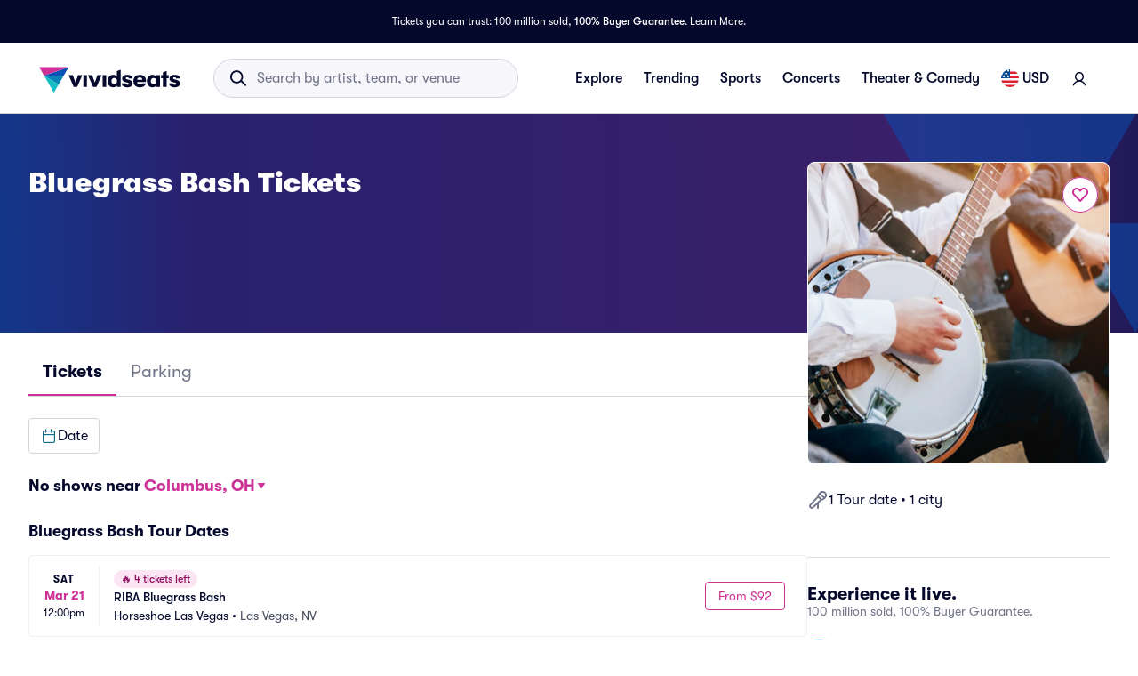

--- FILE ---
content_type: application/javascript
request_url: https://www.vividseats.com/3Vtp2k/sF/qq/KGNY/WO7LvQLadh/pi7XfrzpXpDw6Lt5YD/AxAqCSofPw/eSkwBFE/danoB
body_size: 171259
content:
(function(){if(typeof Array.prototype.entries!=='function'){Object.defineProperty(Array.prototype,'entries',{value:function(){var index=0;const array=this;return {next:function(){if(index<array.length){return {value:[index,array[index++]],done:false};}else{return {done:true};}},[Symbol.iterator]:function(){return this;}};},writable:true,configurable:true});}}());(function(){Ah();Enm();IMm();var Dg=function(){zQ=["\x6c\x65\x6e\x67\x74\x68","\x41\x72\x72\x61\x79","\x63\x6f\x6e\x73\x74\x72\x75\x63\x74\x6f\x72","\x6e\x75\x6d\x62\x65\x72"];};var mg=function(kq){return void kq;};var lc=function(Sv,d4){return Sv&d4;};var pV=function(tx,z6){return tx[A2[HF]](z6);};var On;var Bj=function Lc(MV,N2){'use strict';var Ek=Lc;switch(MV){case Pn:{var SJ=N2[PG];var nJ=N2[pz];var fk;var cv;var Cv;var cg;Rj.push(rp);var bQ=TF(typeof jc()[jq(Uq)],'undefined')?jc()[jq(Np)](kk,ZF,lg):jc()[jq(cJ)](ww,SV,Nx);var D4=SJ[Vj()[Kv(rV)].apply(null,[Iv,kb,s4([]),hj,fQ])](bQ);for(cg=rg;L4(cg,D4[QV(typeof Gs()[Gq(cj)],Gx('',[][[]]))?Gs()[Gq(Bc)](O2,px,Fb):Gs()[Gq(rg)](fv,Sq,Sx)]);cg++){fk=Gg(lc(Iq(nJ,dJ),wh[Gs()[Gq(M6)].apply(null,[nw,xv,KJ])]()),D4[Gs()[Gq(rg)].apply(null,[fv,AQ,Sx])]);nJ*=qx[Iv];nJ&=qx[rV];nJ+=qx[sq];nJ&=qx[DQ];cv=Gg(lc(Iq(nJ,dJ),wh[Gs()[Gq(M6)](nw,Nx,KJ)]()),D4[Gs()[Gq(rg)].call(null,fv,s4(Bc),Sx)]);nJ*=wh[OV()[sQ(cJ)](Nx,sq,Kb,Mg)]();nJ&=qx[rV];nJ+=qx[sq];nJ&=qx[DQ];Cv=D4[fk];D4[fk]=D4[cv];D4[cv]=Cv;}var CF;return CF=D4[OV()[sQ(Iv)](Cp,cJ,lQ,Op)](bQ),Rj.pop(),CF;}break;case Ih:{var hp=N2[PG];Rj.push(V2);var YQ;return YQ=RJ(WN,[jc()[jq(W6)].call(null,Kc,hF,vv),hp]),Rj.pop(),YQ;}break;case JU:{Rj.push(vc);var cs=[Gs()[Gq(Mb)](Sb,rj,gJ),TF(typeof pp()[Ip(Ik)],Gx('',[][[]]))?pp()[Ip(Oj)](R2,Ds,Lj,s4(s4(rg))):pp()[Ip(Iv)].call(null,sq,LF,Mv,tb),Gs()[Gq(w2)](K6,s4(rg),Qv),pp()[Ip(Yx)](wg,T2,hs,Mc),pp()[Ip(xJ)].call(null,f2,Hk,vF,Nx),jc()[jq(bj)](D6,Tq,s4(s4({}))),jc()[jq(Rv)].apply(null,[s6,J6,lg]),QV(typeof Gs()[Gq(Yx)],'undefined')?Gs()[Gq(Bc)].apply(null,[OQ,KV,jp]):Gs()[Gq(p2)](Ep,Rv,Zq),Gs()[Gq(hs)].apply(null,[Hx,Vs,cq]),TF(typeof Gs()[Gq(cJ)],Gx([],[][[]]))?Gs()[Gq(nO)].apply(null,[Us,Cd,jD]):Gs()[Gq(Bc)].apply(null,[E6,m1,mR]),pp()[Ip(OS)](f2,jS,PS,wf),QV(typeof jc()[jq(m1)],'undefined')?jc()[jq(cJ)](qD,SX,wf):jc()[jq(bB)](AX,AS,JI),jc()[jq(Cd)](V9,J1,xJ),Gs()[Gq(qf)](qB,wS,TD),TF(typeof Ml()[jt(St)],'undefined')?Ml()[jt(St)](k1,A8,cj,BD):Ml()[jt(Fl)](FX,vd,Vs,k5),pp()[Ip(Vf)](f2,MS,BW,Uq),TF(typeof Gs()[Gq(nt)],Gx('',[][[]]))?Gs()[Gq(cq)](S9,dL,XX):Gs()[Gq(Bc)](D9,P9,EO),Vj()[Kv(HI)](HI,fO,Ld,hI,E9),jc()[jq(JO)](gb,lR,rV),QV(typeof Gs()[Gq(rV)],Gx('',[][[]]))?Gs()[Gq(Bc)](WO,Vs,Dr):Gs()[Gq(bj)](jR,Oj,wg),jc()[jq(Vt)](dS,AI,jD),jc()[jq(jD)].apply(null,[bF,fR,lg]),pp()[Ip(hI)](xR,xl,mL,s4(s4(rg))),jc()[jq(xv)].call(null,tf,WL,w2),Vj()[Kv(cj)](Np,gW,dJ,sq,K9),pp()[Ip(px)](cj,pF,JI,Ct),TF(typeof Vj()[Kv(sD)],Gx(pp()[Ip(DQ)](s4(s4(rg)),YG,CX,Ct),[][[]]))?Vj()[Kv(Np)](sD,XO,Nx,PO,K9):Vj()[Kv(dJ)](DX,Sr,wf,V8,MD)];if(I1(typeof On[pp()[Ip(sd)].apply(null,[w2,Ns,wf,sD])][jc()[jq(S8)](wV,cJ,vv)],QV(typeof Vj()[Kv(Np)],Gx(QV(typeof pp()[Ip(HF)],'undefined')?pp()[Ip(Iv)](s4(s4({})),If,Fb,Ik):pp()[Ip(DQ)].apply(null,[Rv,YG,CX,sq]),[][[]]))?Vj()[Kv(dJ)](fQ,Xt,br,HO,dD):Vj()[Kv(Bc)](DQ,Td,s4(Bc),sq,Sf))){var gd;return Rj.pop(),gd=null,gd;}var UL=cs[QV(typeof Gs()[Gq(OS)],Gx('',[][[]]))?Gs()[Gq(Bc)](B1,OS,RB):Gs()[Gq(rg)].apply(null,[AX,s4(Bc),Sx])];var U5=pp()[Ip(DQ)].apply(null,[p2,YG,CX,l9]);for(var gf=rg;L4(gf,UL);gf++){var mI=cs[gf];if(TF(On[pp()[Ip(sd)](kB,Ns,wf,Mc)][TF(typeof jc()[jq(Bc)],Gx([],[][[]]))?jc()[jq(S8)](wV,cJ,s4(s4(rg))):jc()[jq(cJ)].apply(null,[Zd,YX,s4(s4(rg))])][mI],undefined)){U5=pp()[Ip(DQ)].apply(null,[nO,YG,CX,Sq])[jc()[jq(Uq)](Kf,gS,KV)](U5,QV(typeof pp()[Ip(JI)],'undefined')?pp()[Ip(Iv)].apply(null,[El,Mf,mf,s4(s4({}))]):pp()[Ip(kB)].call(null,Sq,TV,Dr,Yx))[jc()[jq(Uq)].apply(null,[Kf,gS,sq])](gf);}}var Ur;return Rj.pop(),Ur=U5,Ur;}break;case JT:{var Wt=N2[PG];Rj.push(QX);var ld=new (On[pp()[Ip(m1)](Cd,dB,Vf,Ct)])();var R1=ld[Gs()[Gq(JI)](Gk,sf,qL)](Wt);var xd=pp()[Ip(DQ)](wg,Lp,CX,sq);R1[OV()[sQ(Sq)].apply(null,[hI,sq,b5,hf])](function(mS){Rj.push(YR);xd+=On[pp()[Ip(I8)](HI,xr,N5,tb)][Gs()[Gq(tw)](rF,s4(s4(rg)),YR)](mS);Rj.pop();});var A1;return A1=On[OV()[sQ(HF)].call(null,lR,cJ,rg,fl)](xd),Rj.pop(),A1;}break;case IU:{var Tl=N2[PG];var Dd=N2[pz];Rj.push(Oj);var wW;return wW=Gx(On[jc()[jq(I8)](Eq,zI,s4(s4(Bc)))][jc()[jq(Cp)].call(null,gl,Ad,Vl)](ht(On[TF(typeof jc()[jq(KJ)],Gx([],[][[]]))?jc()[jq(I8)].call(null,Eq,zI,kB):jc()[jq(cJ)](KX,Vf,s4({}))][jc()[jq(br)](dX,At,s4(s4({})))](),Gx(Dw(Dd,Tl),Bc))),Tl),Rj.pop(),wW;}break;case UY:{Rj.push(qS);var G8=jc()[jq(UD)](rv,ff,qf);var MB=QV(typeof jc()[jq(R2)],Gx('',[][[]]))?jc()[jq(cJ)](VI,jW,bj):jc()[jq(gJ)](jl,WX,sd);for(var vr=rg;L4(vr,XW);vr++)G8+=MB[jc()[jq(dJ)].apply(null,[Cj,Rr,LO])](On[jc()[jq(I8)](Qj,zI,m1)][jc()[jq(Cp)](PQ,Ad,JI)](ht(On[QV(typeof jc()[jq(CX)],Gx('',[][[]]))?jc()[jq(cJ)](MI,S9,Uq):jc()[jq(I8)](Qj,zI,Sq)][jc()[jq(br)].call(null,Ns,At,l9)](),MB[QV(typeof Gs()[Gq(nt)],Gx('',[][[]]))?Gs()[Gq(Bc)].call(null,lW,s4([]),Q8):Gs()[Gq(rg)](Of,R2,Sx)])));var X9;return Rj.pop(),X9=G8,X9;}break;case QC:{var FI=N2[PG];Rj.push(ZX);var rB=On[Gs()[Gq(Sq)](YM,qD,pW)](FI);var x8=[];for(var Q5 in rB)x8[Gs()[Gq(Fl)](cr,Vl,xt)](Q5);x8[TF(typeof Ml()[jt(Q9)],'undefined')?Ml()[jt(tb)](Nd,sq,sf,Bw):Ml()[jt(Fl)].call(null,v8,vL,dL,S5)]();var Zr;return Zr=function kI(){Rj.push(LX);for(;x8[Gs()[Gq(rg)](D5,Nx,Sx)];){var rR=x8[pp()[Ip(LO)](KV,nq,Cp,V8)]();if(bL(rR,rB)){var B8;return kI[QV(typeof Ml()[jt(qD)],Gx(pp()[Ip(DQ)].call(null,s4(s4([])),VT,CX,JO),[][[]]))?Ml()[jt(Fl)](lL,rl,AS,X8):Ml()[jt(rV)](vR,Iv,El,w2)]=rR,kI[pp()[Ip(Q9)](sd,lj,l9,Cp)]=s4(Bc),Rj.pop(),B8=kI,B8;}}kI[QV(typeof pp()[Ip(sd)],'undefined')?pp()[Ip(Iv)](Vl,GR,tl,Ld):pp()[Ip(Q9)](sf,lj,l9,Np)]=s4(rg);var OR;return Rj.pop(),OR=kI,OR;},Rj.pop(),Zr;}break;case kK:{var cS=N2[PG];Rj.push(mf);var Yt=pp()[Ip(qf)](Fl,nd,JO,nt);try{var Ar=Rj.length;var gX=s4(s4(PG));if(cS[pp()[Ip(sd)].call(null,px,Dk,wf,TO)][TF(typeof Gs()[Gq(W6)],Gx('',[][[]]))?Gs()[Gq(XS)].apply(null,[RB,s4(s4(rg)),JO]):Gs()[Gq(Bc)].call(null,x5,s4(s4(Bc)),ZO)]){var wX=cS[pp()[Ip(sd)](xt,Dk,wf,s4({}))][Gs()[Gq(XS)](RB,bB,JO)][TF(typeof jc()[jq(W6)],Gx([],[][[]]))?jc()[jq(px)](T1,bj,wS):jc()[jq(cJ)].call(null,Hl,FL,xR)]();var GS;return Rj.pop(),GS=wX,GS;}else{var rf;return Rj.pop(),rf=Yt,rf;}}catch(fr){Rj.splice(Dw(Ar,Bc),Infinity,mf);var qR;return Rj.pop(),qR=Yt,qR;}Rj.pop();}break;case hU:{var OX=N2[PG];var Iw=N2[pz];Rj.push(PR);if(s4(tt(OX,Iw))){throw new (On[Gs()[Gq(Np)].call(null,kJ,wf,Mb)])(QV(typeof pp()[Ip(bB)],Gx('',[][[]]))?pp()[Ip(Iv)](tw,OL,BB,s4(s4(Bc))):pp()[Ip(bj)].call(null,s4(s4(Bc)),fw,W6,V8));}Rj.pop();}break;case NM:{return this;}break;case c0:{Rj.push(LR);this[pp()[Ip(Q9)].call(null,Ik,Ys,l9,Cd)]=s4(qx[dJ]);var P5=this[jc()[jq(m1)].apply(null,[AV,G1,Np])][rg][jc()[jq(ff)](Yc,XO,s4(s4({})))];if(QV(Gs()[Gq(xt)].apply(null,[Zb,s4(rg),l1]),P5[jc()[jq(lg)](Ys,Dl,s4(s4([])))]))throw P5[QV(typeof pp()[Ip(KJ)],'undefined')?pp()[Ip(Iv)].apply(null,[DQ,gt,kd,Wf]):pp()[Ip(sf)](Nx,PL,sr,s4(s4(Bc)))];var nB;return nB=this[Gs()[Gq(Oj)](Uc,St,t5)],Rj.pop(),nB;}break;case O0:{var Gf;Rj.push(Rf);return Gf=QV(typeof On[Gs()[Gq(l9)](Hj,s4([]),df)][Gs()[Gq(Rv)](W4,Vl,vF)],Ml()[jt(I8)](ZS,dJ,El,ff))||QV(typeof On[TF(typeof Gs()[Gq(PO)],Gx([],[][[]]))?Gs()[Gq(l9)](Hj,jD,df):Gs()[Gq(Bc)](r9,s4(s4({})),QL)][TF(typeof OV()[sQ(St)],'undefined')?OV()[sQ(nt)](bB,HI,lw,UO):OV()[sQ(P9)].call(null,P9,Bl,Vr,TS)],Ml()[jt(I8)].call(null,ZS,dJ,Yx,ff))||QV(typeof On[QV(typeof Gs()[Gq(qf)],Gx([],[][[]]))?Gs()[Gq(Bc)](mO,LO,hd):Gs()[Gq(l9)](Hj,cJ,df)][Vj()[Kv(A8)](A8,S1,s4(s4(Bc)),Vl,bR)],Ml()[jt(I8)](ZS,dJ,I8,ff)),Rj.pop(),Gf;}break;case Tz:{var AW=N2[PG];Rj.push(cJ);try{var md=Rj.length;var x9=s4(pz);if(QV(AW[pp()[Ip(sd)](s4(Bc),O9,wf,wS)][TF(typeof pp()[Ip(El)],'undefined')?pp()[Ip(nO)](qf,NW,Fl,jD):pp()[Ip(Iv)].call(null,ff,D9,jf,s4(s4(Bc)))],undefined)){var PX;return PX=QV(typeof pp()[Ip(ff)],Gx('',[][[]]))?pp()[Ip(Iv)](Vt,m5,rD,s4(s4(rg))):pp()[Ip(qf)](s4(s4(rg)),YL,JO,Zl),Rj.pop(),PX;}if(QV(AW[pp()[Ip(sd)].call(null,HF,O9,wf,AQ)][pp()[Ip(nO)].apply(null,[HI,NW,Fl,Mb])],s4(pz))){var H9;return H9=Gs()[Gq(rV)](ll,f2,nt),Rj.pop(),H9;}var MR;return MR=Gs()[Gq(sq)](sl,xv,XS),Rj.pop(),MR;}catch(SO){Rj.splice(Dw(md,Bc),Infinity,cJ);var AL;return AL=QV(typeof Gs()[Gq(Y9)],'undefined')?Gs()[Gq(Bc)](ED,M6,rr):Gs()[Gq(pX)].call(null,QX,w2,bt),Rj.pop(),AL;}Rj.pop();}break;case lY:{Rj.push(NI);try{var c5=Rj.length;var Lr=s4(pz);var v9;return v9=s4(s4(On[Gs()[Gq(l9)](Qf,wf,df)][Ml()[jt(mO)].call(null,Br,l9,Rv,GW)])),Rj.pop(),v9;}catch(QW){Rj.splice(Dw(c5,Bc),Infinity,NI);var L9;return Rj.pop(),L9=s4(s4(PG)),L9;}Rj.pop();}break;case ZK:{return this;}break;case MK:{var DO=N2[PG];var q8=N2[pz];Rj.push(Mr);if(Ir(typeof On[pp()[Ip(l9)](Yx,d8,WB,s4(Bc))][pp()[Ip(cq)].apply(null,[dL,SR,EI,Cp])],Vj()[Kv(Bc)](DQ,Td,A8,f2,z5))){On[QV(typeof pp()[Ip(sD)],'undefined')?pp()[Ip(Iv)].apply(null,[tw,vB,SX,hI]):pp()[Ip(l9)](Ct,d8,WB,Fl)][pp()[Ip(cq)].apply(null,[bB,SR,EI,dL])]=pp()[Ip(DQ)].call(null,Vf,cp,CX,Sq)[jc()[jq(Uq)].call(null,hd,gS,Ld)](DO,pp()[Ip(sD)](Np,TR,bB,Y1))[jc()[jq(Uq)](hd,gS,HF)](q8,OV()[sQ(tw)](Cp,TO,c1,cW));}Rj.pop();}break;case Kh:{var B9;Rj.push(qL);return B9=pp()[Ip(Mc)](s4({}),K1,jr,Q9),Rj.pop(),B9;}break;case XG:{var pt=N2[PG];var r5=N2[pz];Rj.push(Hr);var zf=r5[QV(typeof Gs()[Gq(EL)],Gx('',[][[]]))?Gs()[Gq(Bc)](bf,cJ,jS):Gs()[Gq(EI)](lB,HF,J8)];var NO=r5[Gs()[Gq(BW)](cl,s4(s4(Bc)),xS)];var YW=r5[OV()[sQ(xf)].apply(null,[Cd,I8,xI,Zf])];var nL=r5[Gs()[Gq(wl)](Ig,hI,El)];var KS=r5[jc()[jq(N5)](tl,f1,nt)];var zL=r5[Vj()[Kv(hj)].call(null,I8,BW,DQ,Ct,T5)];var Ow=r5[pp()[Ip(jD)](s4(s4(rg)),b1,Xr,KV)];var Zw=r5[OV()[sQ(sf)](R2,PO,Xw,Mr)];var VD;return VD=pp()[Ip(DQ)].call(null,Nx,pF,CX,Ld)[jc()[jq(Uq)].apply(null,[Wd,gS,s4(Bc)])](pt)[jc()[jq(Uq)].apply(null,[Wd,gS,HO])](zf,TF(typeof pp()[Ip(V8)],Gx('',[][[]]))?pp()[Ip(kB)].apply(null,[xJ,kt,Dr,s4([])]):pp()[Ip(Iv)](Bc,I9,LS,TO))[jc()[jq(Uq)].call(null,Wd,gS,xJ)](NO,pp()[Ip(kB)](Cd,kt,Dr,dJ))[jc()[jq(Uq)](Wd,gS,s4(s4({})))](YW,TF(typeof pp()[Ip(m1)],'undefined')?pp()[Ip(kB)](Bc,kt,Dr,Yr):pp()[Ip(Iv)](f2,HF,tB,br))[jc()[jq(Uq)].call(null,Wd,gS,s4(s4(Bc)))](nL,pp()[Ip(kB)](qD,kt,Dr,s4(Bc)))[jc()[jq(Uq)].apply(null,[Wd,gS,rV])](KS,QV(typeof pp()[Ip(DQ)],Gx([],[][[]]))?pp()[Ip(Iv)](cq,IW,hd,qD):pp()[Ip(kB)].apply(null,[bB,kt,Dr,rg]))[jc()[jq(Uq)].apply(null,[Wd,gS,EL])](zL,pp()[Ip(kB)](xt,kt,Dr,Cd))[jc()[jq(Uq)](Wd,gS,nt)](Ow,pp()[Ip(kB)](xv,kt,Dr,s4(rg)))[jc()[jq(Uq)].apply(null,[Wd,gS,M6])](Zw,Gs()[Gq(sf)].apply(null,[Bf,nt,gS])),Rj.pop(),VD;}break;case vM:{var Id;Rj.push(hl);return Id=new (On[pp()[Ip(ff)](Zl,P8,n1,Ld)])()[pp()[Ip(KV)](s4(rg),Ql,zl,s4(s4(rg)))](),Rj.pop(),Id;}break;case PU:{Rj.push(OW);try{var gO=Rj.length;var ZW=s4(s4(PG));var rW=Gx(On[QV(typeof Vj()[Kv(l9)],Gx(TF(typeof pp()[Ip(HF)],Gx([],[][[]]))?pp()[Ip(DQ)].call(null,l9,AY,CX,St):pp()[Ip(Iv)](s4([]),qL,sf,lg),[][[]]))?Vj()[Kv(dJ)].call(null,JR,Z1,dJ,Vt,Bd):Vj()[Kv(St)](sq,hs,tw,El,JS)](On[Gs()[Gq(l9)](wO,s4(s4([])),df)][jc()[jq(g1)](j6,w5,s4(rg))]),g5(On[Vj()[Kv(St)](sq,hs,sD,Oj,JS)](On[Gs()[Gq(l9)](wO,sd,df)][Gs()[Gq(Cd)](Hb,El,MW)]),Bc));rW+=Gx(g5(On[Vj()[Kv(St)](sq,hs,Y1,sq,JS)](On[Gs()[Gq(l9)](wO,cJ,df)][Ml()[jt(nt)](B5,sf,St,Fl)]),Fl),g5(On[TF(typeof Vj()[Kv(HF)],'undefined')?Vj()[Kv(St)].call(null,sq,hs,s4(rg),nO,JS):Vj()[Kv(dJ)].apply(null,[cq,XO,s4([]),lg,Qr])](On[TF(typeof Gs()[Gq(tw)],Gx('',[][[]]))?Gs()[Gq(l9)].apply(null,[wO,HF,df]):Gs()[Gq(Bc)](rS,sd,A5)][pp()[Ip(Ik)].apply(null,[V8,fl,bt,s4({})])]),HF));rW+=Gx(g5(On[Vj()[Kv(St)](sq,hs,Vs,jD,JS)](On[Gs()[Gq(l9)](wO,xf,df)][pp()[Ip(JI)].call(null,xf,Fv,G1,LO)]),cJ),g5(On[Vj()[Kv(St)](sq,hs,Uq,sf,JS)](On[QV(typeof Gs()[Gq(rV)],'undefined')?Gs()[Gq(Bc)](YO,rg,jI):Gs()[Gq(l9)].call(null,wO,lg,df)][pp()[Ip(vv)].call(null,KB,wc,EO,ff)]),Iv));rW+=Gx(g5(On[QV(typeof Vj()[Kv(DQ)],'undefined')?Vj()[Kv(dJ)](O8,tO,bj,EL,BR):Vj()[Kv(St)](sq,hs,Q9,Vt,JS)](On[Gs()[Gq(l9)].apply(null,[wO,Iv,df])][jc()[jq(VO)](v5,sO,xf)]),rV),g5(On[QV(typeof Vj()[Kv(HF)],'undefined')?Vj()[Kv(dJ)](wB,fS,HI,KV,Tf):Vj()[Kv(St)].apply(null,[sq,hs,KV,HF,JS])](On[Gs()[Gq(l9)](wO,Vl,df)][Vj()[Kv(mO)].call(null,Zl,ml,sq,HF,bd)]),sq));rW+=Gx(g5(On[Vj()[Kv(St)](sq,hs,ff,l9,JS)](On[Gs()[Gq(l9)].call(null,wO,s4(Bc),df)][Gs()[Gq(JO)](tG,wg,w5)]),dJ),g5(On[Vj()[Kv(St)](sq,hs,l9,Cd,JS)](On[Gs()[Gq(l9)].call(null,wO,qD,df)][OV()[sQ(dL)](LO,sD,U8,bd)]),qx[Np]));rW+=Gx(g5(On[Vj()[Kv(St)](sq,hs,EL,El,JS)](On[Gs()[Gq(l9)](wO,s4(s4(Bc)),df)][pp()[Ip(f2)](xv,SV,kS,Fl)]),P9),g5(On[Vj()[Kv(St)].call(null,sq,hs,xR,xJ,JS)](On[TF(typeof Gs()[Gq(A8)],Gx([],[][[]]))?Gs()[Gq(l9)](wO,Iv,df):Gs()[Gq(Bc)](F9,s4([]),HO)][Gs()[Gq(Vt)].apply(null,[MO,xt,JI])]),I8));rW+=Gx(g5(On[Vj()[Kv(St)](sq,hs,br,jD,JS)](On[TF(typeof Gs()[Gq(sB)],'undefined')?Gs()[Gq(l9)](wO,HF,df):Gs()[Gq(Bc)](Dl,KB,tr)][TF(typeof Gs()[Gq(JI)],'undefined')?Gs()[Gq(jD)].apply(null,[F1,Yx,p2]):Gs()[Gq(Bc)](rS,xt,UW)]),l9),g5(On[TF(typeof Vj()[Kv(A8)],Gx(pp()[Ip(DQ)](Bc,AY,CX,PO),[][[]]))?Vj()[Kv(St)](sq,hs,s4({}),hs,JS):Vj()[Kv(dJ)].call(null,Hf,SR,HI,P9,jX)](On[Gs()[Gq(l9)](wO,s4(Bc),df)][jc()[jq(pX)].apply(null,[W2,qr,p2])]),rj));rW+=Gx(g5(On[Vj()[Kv(St)](sq,hs,A8,Vf,JS)](On[QV(typeof Gs()[Gq(JI)],'undefined')?Gs()[Gq(Bc)].call(null,hD,A8,bd):Gs()[Gq(l9)].call(null,wO,V8,df)][QV(typeof pp()[Ip(TO)],'undefined')?pp()[Ip(Iv)](Cd,CO,fw,qf):pp()[Ip(Cp)].call(null,Ik,np,Y9,KV)]),qx[A8]),g5(On[Vj()[Kv(St)](sq,hs,s4(s4({})),lR,JS)](On[Gs()[Gq(l9)].call(null,wO,Uq,df)][pp()[Ip(br)](s4([]),Pf,M6,Wf)]),PO));rW+=Gx(g5(On[Vj()[Kv(St)](sq,hs,Vs,dL,JS)](On[Gs()[Gq(l9)](wO,sD,df)][pp()[Ip(Mb)](lg,Hd,kR,W6)]),Sq),g5(On[Vj()[Kv(St)](sq,hs,s4([]),nt,JS)](On[Gs()[Gq(l9)](wO,s4(s4(rg)),df)][jc()[jq(Nf)](Z8,nt,Yx)]),Zl));rW+=Gx(g5(On[Vj()[Kv(St)](sq,hs,sf,wf,JS)](On[Gs()[Gq(l9)].apply(null,[wO,P9,df])][Gs()[Gq(xv)].call(null,Yf,s4(s4({})),RS)]),qx[St]),g5(On[QV(typeof Vj()[Kv(mO)],'undefined')?Vj()[Kv(dJ)](W9,AD,Vl,nt,MI):Vj()[Kv(St)](sq,hs,KJ,hI,JS)](On[TF(typeof Gs()[Gq(St)],'undefined')?Gs()[Gq(l9)](wO,f2,df):Gs()[Gq(Bc)].apply(null,[Zt,M6,Qt])][jc()[jq(dd)](xO,XW,s4(s4([])))]),sD));rW+=Gx(g5(On[Vj()[Kv(St)].apply(null,[sq,hs,wS,PO,JS])](On[QV(typeof Gs()[Gq(sD)],'undefined')?Gs()[Gq(Bc)].apply(null,[qf,mO,Yd]):Gs()[Gq(l9)](wO,bB,df)][jc()[jq(Td)].call(null,gq,KI,lg)]),HI),g5(On[Vj()[Kv(St)](sq,hs,Ld,EL,JS)](On[TF(typeof Gs()[Gq(HF)],Gx([],[][[]]))?Gs()[Gq(l9)](wO,br,df):Gs()[Gq(Bc)](CW,Iv,CD)][TF(typeof pp()[Ip(JI)],Gx('',[][[]]))?pp()[Ip(w2)].apply(null,[A8,f9,sf,Cd]):pp()[Ip(Iv)].apply(null,[s4(rg),WR,MX,s4(s4(rg))])]),cj));rW+=Gx(g5(On[Vj()[Kv(St)](sq,hs,s4(Bc),V8,JS)](On[TF(typeof Gs()[Gq(w2)],'undefined')?Gs()[Gq(l9)](wO,Q9,df):Gs()[Gq(Bc)].call(null,Nl,Vl,C9)][Gs()[Gq(S8)](db,El,kS)]),Np),g5(On[Vj()[Kv(St)].apply(null,[sq,hs,xv,TO,JS])](On[Gs()[Gq(l9)](wO,HO,df)][pp()[Ip(p2)](lR,cx,xt,Y1)]),A8));rW+=Gx(g5(On[Vj()[Kv(St)].apply(null,[sq,hs,m1,Yr,JS])](On[Gs()[Gq(l9)](wO,Bc,df)][jc()[jq(gS)](QF,kR,px)]),St),g5(On[Vj()[Kv(St)].call(null,sq,hs,ff,Np,JS)](On[Gs()[Gq(l9)].apply(null,[wO,El,df])][QV(typeof Gs()[Gq(LO)],'undefined')?Gs()[Gq(Bc)](Ct,KV,HR):Gs()[Gq(g1)].call(null,Rl,s4(s4(Bc)),ql)]),mO));rW+=Gx(g5(On[Vj()[Kv(St)](sq,hs,s4({}),JI,JS)](On[Gs()[Gq(l9)].apply(null,[wO,TO,df])][OV()[sQ(Uq)](tb,rj,z5,B5)]),nt),g5(On[Vj()[Kv(St)](sq,hs,DQ,Vf,JS)](On[TF(typeof Gs()[Gq(mO)],Gx('',[][[]]))?Gs()[Gq(l9)](wO,s4(s4({})),df):Gs()[Gq(Bc)](Jd,s4(s4(Bc)),F8)][Ml()[jt(dL)](B5,KJ,Uq,qf)]),dL));rW+=Gx(g5(On[Vj()[Kv(St)](sq,hs,Uq,LO,JS)](On[Gs()[Gq(l9)](wO,KJ,df)][Gs()[Gq(VO)].call(null,tQ,s4(s4([])),l9)]),Uq),g5(On[Vj()[Kv(St)].apply(null,[sq,hs,xR,Cp,JS])](On[Gs()[Gq(l9)](wO,dL,df)][QV(typeof jc()[jq(Vf)],'undefined')?jc()[jq(cJ)](lf,B1,Ld):jc()[jq(Rr)].apply(null,[ZR,N1,s4({})])]),tw));rW+=Gx(g5(On[Vj()[Kv(St)](sq,hs,Q9,dJ,JS)](On[Gs()[Gq(l9)].apply(null,[wO,s4(Bc),df])][jc()[jq(Kr)](pk,Oj,HI)]),Vl),g5(On[Vj()[Kv(St)](sq,hs,JL,Fl,JS)](On[Gs()[Gq(l9)].apply(null,[wO,Q9,df])][pp()[Ip(hs)](EL,w4,BR,HO)]),qx[mO]));rW+=Gx(Gx(g5(On[TF(typeof Vj()[Kv(rg)],Gx(pp()[Ip(DQ)].call(null,sq,AY,CX,HI),[][[]]))?Vj()[Kv(St)](sq,hs,I8,rj,JS):Vj()[Kv(dJ)].apply(null,[Jf,hs,Rv,wS,UR])](On[QV(typeof pp()[Ip(OS)],Gx([],[][[]]))?pp()[Ip(Iv)](cq,nW,xW,Vl):pp()[Ip(l9)](bj,wF,WB,s4(s4({})))][jc()[jq(Y9)].apply(null,[LJ,t5,px])]),hj),g5(On[Vj()[Kv(St)](sq,hs,Bc,px,JS)](On[QV(typeof Gs()[Gq(Rv)],'undefined')?Gs()[Gq(Bc)](Hk,s4({}),TL):Gs()[Gq(l9)].call(null,wO,KV,df)][jc()[jq(Sl)].apply(null,[r2,Ct,HF])]),xf)),g5(On[QV(typeof Vj()[Kv(rj)],Gx([],[][[]]))?Vj()[Kv(dJ)].call(null,MX,Rw,s4([]),Yx,FL):Vj()[Kv(St)].apply(null,[sq,hs,s4(s4(Bc)),Nx,JS])](On[Gs()[Gq(l9)](wO,xR,df)][TF(typeof jc()[jq(tw)],Gx('',[][[]]))?jc()[jq(Il)](XA,JI,xt):jc()[jq(cJ)].call(null,Bl,tS,s4(rg))]),sf));var lO;return lO=rW[jc()[jq(px)](ER,bj,Vf)](),Rj.pop(),lO;}catch(cL){Rj.splice(Dw(gO,Bc),Infinity,OW);var tW;return tW=TF(typeof Gs()[Gq(cj)],Gx([],[][[]]))?Gs()[Gq(rV)](U9,dL,nt):Gs()[Gq(Bc)](jD,LO,cX),Rj.pop(),tW;}Rj.pop();}break;case BN:{var rd=s4(s4(PG));Rj.push(vc);try{var OD=Rj.length;var A9=s4(s4(PG));if(On[Gs()[Gq(l9)].apply(null,[w1,s4(s4(Bc)),df])][Ml()[jt(mO)].apply(null,[SB,l9,dJ,GW])]){On[Gs()[Gq(l9)](w1,Zl,df)][Ml()[jt(mO)](SB,l9,I8,GW)][OV()[sQ(pL)](qD,sq,FD,CB)](pp()[Ip(lf)].call(null,hs,Mt,g1,lR),Gs()[Gq(N5)](AB,cq,HF));On[Gs()[Gq(l9)](w1,El,df)][QV(typeof Ml()[jt(PO)],Gx(pp()[Ip(DQ)](TO,YG,CX,R2),[][[]]))?Ml()[jt(Fl)].call(null,YR,VS,qf,Cf):Ml()[jt(mO)](SB,l9,Rv,GW)][QV(typeof jc()[jq(br)],Gx('',[][[]]))?jc()[jq(cJ)].call(null,Vt,ff,rg):jc()[jq(zl)].apply(null,[Nr,PS,A8])](pp()[Ip(lf)](Np,Mt,g1,Vf));rd=s4(s4([]));}}catch(kf){Rj.splice(Dw(OD,Bc),Infinity,vc);}var dR;return Rj.pop(),dR=rd,dR;}break;case qY:{var ct=N2[PG];Rj.push(Rw);if(TF(typeof ct,Vj()[Kv(HF)](rV,nI,qf,sd,xO))){var DW;return DW=pp()[Ip(DQ)].call(null,Ct,kN,CX,Zl),Rj.pop(),DW;}var Kd;return Kd=ct[pp()[Ip(AQ)].apply(null,[kB,MO,nX,s4(Bc)])](new (On[jc()[jq(JI)](Rz,dl,Ct)])(Gs()[Gq(OS)](sb,Rv,IO),jc()[jq(vv)].apply(null,[Xg,L8,s4(s4([]))])),Vj()[Kv(PO)](Bc,AX,xR,sB,wd))[pp()[Ip(AQ)](sB,MO,nX,Nx)](new (On[jc()[jq(JI)].apply(null,[Rz,dl,s4([])])])(QV(typeof Ml()[jt(PO)],'undefined')?Ml()[jt(Fl)](jf,sr,cJ,qd):Ml()[jt(cj)].call(null,EX,cJ,wS,N1),jc()[jq(vv)].apply(null,[Xg,L8,s4(s4(rg))])),QV(typeof OV()[sQ(PO)],Gx([],[][[]]))?OV()[sQ(P9)].apply(null,[w2,tR,hO,Ll]):OV()[sQ(cj)](Fl,Fl,gW,D5))[pp()[Ip(AQ)].call(null,s4(s4([])),MO,nX,HF)](new (On[jc()[jq(JI)](Rz,dl,Vt)])(TF(typeof OV()[sQ(rg)],'undefined')?OV()[sQ(Np)].call(null,Vt,cJ,sI,EX):OV()[sQ(P9)].call(null,wg,AS,PD,SS),jc()[jq(vv)].apply(null,[Xg,L8,sf])),TF(typeof Vj()[Kv(Np)],Gx(pp()[Ip(DQ)].apply(null,[w2,kN,CX,Vl]),[][[]]))?Vj()[Kv(Sq)](Fl,lD,V8,mO,D5):Vj()[Kv(dJ)](Vd,QD,xt,cq,tl))[pp()[Ip(AQ)](Fl,MO,nX,s4({}))](new (On[jc()[jq(JI)].apply(null,[Rz,dl,s4({})])])(jc()[jq(f2)].call(null,xq,gW,wf),jc()[jq(vv)](Xg,L8,A8)),Gs()[Gq(Vf)](k4,Cd,E1))[pp()[Ip(AQ)].call(null,rg,MO,nX,Ct)](new (On[jc()[jq(JI)](Rz,dl,Vf)])(Vj()[Kv(Zl)].call(null,cJ,M1,EL,Vf,EX),jc()[jq(vv)](Xg,L8,Iv)),Gs()[Gq(hI)].apply(null,[bw,tb,cj]))[pp()[Ip(AQ)](El,MO,nX,Ct)](new (On[TF(typeof jc()[jq(cJ)],'undefined')?jc()[jq(JI)].call(null,Rz,dl,hj):jc()[jq(cJ)](lf,ff,qf)])(pp()[Ip(JL)].apply(null,[jD,D2,Il,Mc]),QV(typeof jc()[jq(Vf)],Gx([],[][[]]))?jc()[jq(cJ)].apply(null,[KD,p1,Cd]):jc()[jq(vv)](Xg,L8,KB)),TF(typeof pp()[Ip(P9)],Gx([],[][[]]))?pp()[Ip(Vs)](px,Lp,dd,s4(s4(Bc))):pp()[Ip(Iv)](Bc,gL,Ht,s4(s4({}))))[pp()[Ip(AQ)](Np,MO,nX,hj)](new (On[jc()[jq(JI)].call(null,Rz,dl,Zl)])(Ml()[jt(Np)](EX,rV,HO,rL),jc()[jq(vv)].call(null,Xg,L8,cj)),OV()[sQ(A8)](wg,cJ,m1,D5))[pp()[Ip(AQ)](lR,MO,nX,dJ)](new (On[jc()[jq(JI)].call(null,Rz,dl,hs)])(pp()[Ip(W6)].call(null,sf,mb,AQ,I8),jc()[jq(vv)](Xg,L8,s4(s4(Bc)))),pp()[Ip(xR)](Q9,dg,TO,Ik))[Ml()[jt(HI)](xO,Iv,Mb,M8)](rg,qx[HI]),Rj.pop(),Kd;}break;case IY:{Rj.push(st);try{var qW=Rj.length;var Jt=s4([]);var Ud;return Ud=s4(s4(On[Gs()[Gq(l9)](Fx,AS,df)][pp()[Ip(HO)].call(null,Vf,Qg,t5,Rv)])),Rj.pop(),Ud;}catch(RW){Rj.splice(Dw(qW,Bc),Infinity,st);var fD;return Rj.pop(),fD=s4({}),fD;}Rj.pop();}break;case gE:{Rj.push(mB);var nD;return nD=s4(s4(On[Gs()[Gq(l9)].call(null,Ht,s4([]),df)][TF(typeof Gs()[Gq(Vl)],Gx('',[][[]]))?Gs()[Gq(bB)].call(null,sI,Ik,bB):Gs()[Gq(Bc)](R5,EL,Fb)])),Rj.pop(),nD;}break;}};var Fd=function(kL){var IS='';for(var Lf=0;Lf<kL["length"];Lf++){IS+=kL[Lf]["toString"](16)["length"]===2?kL[Lf]["toString"](16):"0"["concat"](kL[Lf]["toString"](16));}return IS;};var Or=function(){return bl.apply(this,[kP,arguments]);};var hg,nT,kQ,YE,hq,N6,Fc,wF,H6,MU,BA,Ms,NV,c4,Ob,DV,XQ,cc,jT,fb,Tj,Wv,GF,Cx,Ap,nq,wG,WE,AY,ws,tQ,IU,fx,Fh,wk,lT,mp,ms,O7,U4,w,FC,t6,gk,SQ,sV,Tc,p0,Bq,OE,mk,Fn,mx,ZV,T2,mJ,PY,WF,NQ,xz,c7,zq,fz,zg,dN,Z7,GC,SY,hJ,WN,Pc,Yk,UA,w6,CV,PF,Lq,TJ,xc,vJ,Lp,VJ,vk,PU,J0,cQ,qc,mq,gw,xQ,AG,VY,Sp,RF,mC,NU,p4,Ix,Nj,n4,Z2,mP,Cq,kv,jh,PJ,r4,OJ,vb,Sg,vh,Wz,Uw,bK,Tz,qp,Xk,n7,gj,jA,Zb,V4,dc,fM,Kk,sx,qk,wb,GQ,BQ,B2,MQ,Nc,Lx,fF,nw,gE,qP,Ys,Aq,gn,Hx,Sh,mh,lq,Mq,jb,zm,Zk,mn,LT,DC,rk,hV,Pz,n2,fK,Xb,Bp,xA,WQ,pA,Os,Ac,zw,Nw,hY,GJ,Uk,pq,YM,Wk,nn,cz,rJ,Jg,x6,NY,OG,Lk,EJ,BJ,C2,Fp,mm,pv,qj,Mk,Lw,mv,lF,rK,p6,kw,JU,bk,xF,LC,mb,CG,JJ,kN,kC,lA,Cc,sp,LM,dM,tv,Rq,mz,Gv,GM,Eg,DM,rQ,CA,Kq,lv,hN,w0,Hc,vN,g6,x4,W2,Y6,LK,Ev,fN,BF,FM,f4,qY,Zv,nm,Fk,nz,VF,AV,Z,TQ,Pv,jx,Ug,Lv,JT,Sj,vV,P,zj,rA,Vk,tG,XF,Ab,mM,MJ,EQ,NT,JP,YV,qQ,H7,lm,nv,Dp,bc,Qp,wM,dj,YN,S2,vQ,BV,Qc,Xs,WY,YG,b6,Es,kP,lJ,dv,KG,dQ,T6,Ks,kF,R4,Pg,Kp,Rh,Yq,GP,tq,tY,B4,jm,mV,IF,M4,Kg,kM,xG,Tg,Gb,kn,Ej,E,cN,kx,Wp,NN,d6,RQ,k4,Tp,xw,fA,nU,gN,v6,EU,WT,WJ,P7,zv,SU,gc,rc,UC,jk,ZC,pw,ME,FE,Y2,QF,Tn,dh,PT,kV,Xj,vE,gQ,YA,bT,UQ,Rp,Xz,F0,pj,Xv,Ih,JN,m0,jF,G6,pJ,m2,sF,wV,Ag,U2,dq,ZQ,qw,XG,As,MM,bU,SP,vq,Ph,Q6,tk,Zs,W4,IV,bN,O4,Uh,Kx,XJ,Ak,mQ,JK,P4,w7,jV,jv,W7,Yc,xb,PQ,sG,IE,ng,wv,MK,zA,zx,nc,MG,Fj,lp,Px,q2,Nk,zc,zJ,b4,sw,Gc,w4,JQ,Jh,Rs,Bg,SF,bx,Is,Cg,V,VG,L,Z6,AE,Js,Dk,tV,ps,EE,H2,pn,Hb,dg,Ck,zz,NF,sE,fh,CQ,bY,bp,tj,K4,CM,mK,k6,vU,qb,CY,hK,lE,H4,gg,qs,vK,Zj,hb,hx,Mp,MT,Qb,Q7,IJ,wJ,zF,WV,Us,xC,wx,nx,sb,m7,n6,sg,Bz,dU,fV,MY,P2,Nz,qn,Gm,FF,Og,Eq,t7,gv,Hp,Cw,WG,PC,v4,Dv,VN,NM,Kn,b7,G4,Xp,Bv,Tb,tF,Oq,K7,xs,zp,j6,Kh,UT,mA,Mw,gM,nF,q,PM,Ib,xU,DA,Wh,gY,dx,T,D,CK,Xq,YU,I4,dC,Yv,wE,UF,FA,JF,OF,FQ,O0,Jp,jj,ss,G7,mj,GV,bC,xj,Vx,gs,qv,Um,X2,qJ,jQ,JA,Vc,HN,Ov,k2,ls,fg,Pk,DG,TG,KQ,Ux,Dm,LG,LY,Jq,cF,Tx,Cb,Oc,wQ,Ws,PN,In,QM,Gk,qz,Vb,z2,Nq,cY,fG,Hj,wN,Uc,Gw,kj,bs,Bs,Bn,j4,fE,k0,Rb,KP,Ns,BG,DF,YF,R6,l2,g2,QJ,rv,Fx,sA,zk,Ij,sj,Q4,tp,KM,tM,ds,f6,qV,Qw,g4,ZE,rq,vw,Rk,nQ,pQ,Tk,Pj,bw,AJ,Uv,EG,QQ,qF,rx,D2,dp,gq,gp,UY,Yb,Ok,JV,mw,xg,zs,j2,fs,jg,Cs,gA,cw,gx,QE,Dq,SE,PV,tm,NJ,Vw,Bb,lY,MF,Gn,fY,BP,EF,Pw,wq,Tw,cC,Qk,kT,BM,Qg,I6,Jb,kg,Q0,hw,A6,A4,Wm,Zx,bg,Wb,K2,DJ,LJ,Mx,An,Oz,hv,CU,TY,SA,RP,Ox,Lg,Vg,Hs,Xn,np,Wx,Av,m6,CJ,xq,qG,Wg,zN,Fq,Pb,pk,VQ,Fm,lh,gF,vp,nk,UJ,r2,rF,fp,js,YJ,Uj,Ym,VV,zU,LV,Uz,L2,cn,c6,Qj,Hg,vY,Kz,qg,Aj,pY,sM,Yn,F4,r6,P6,bJ,HC,MN,sJ,rm,zG,D0,xx,jP,U6,nh,VT,Eh,Vq,Tv,vg,nV,bF,Xc,lj,HA,Rx,ck,Wc,Eb,rz,XP,bb,mY,Xx,Bx,S6,zP,gV,Nb,Kc,q6,Jv,X6,q4,zb,Nv,QC,IG,Yp,jM,db,C7,Dj,vs,pb,fj,G2,bV,Gp,Xg,Hv,Qs,nE,RK,Lb,pg,Jw,cx,E4,Rc,tJ,OP,pF,LQ,XA,Zc,FJ,C6,Kj,S0,nb,s6,Kw,AF,VA,wC,Fs,dV,sY,Ww,tK,kp,Hw,lx,jC,xk,fJ,H,vj,lk,zV,dE,c2,XV,zE,GE,Up,F,hk,ZK,Pq,J2,CN,cb,xT,Gj,Ic,HJ,wc,HE,hU,L6,hQ,E2,Z4,JG,Aw,XY,RU,Ex,QT,V6,XN,IY,lG,jJ,gb,qm,Qx,KT,Dx,F6,Sc,l6,Ax,Ig,nj,Ec,Fg,m4,j7,Mj,kk,N7,Fw,jY,BN,LU,Ew,nN,b0,Jn,Q2,Yg,vm,cA,Wq,Dh,Db,lV,HQ,tP,fm,Vv,KF,tg,dF,Fv,PK,Jx,IK,cV,Zg,Ps,jw,I2,N4,Y4,cU,f0,Un,hC,ln,sv,wp,IQ,Cj,Jc,CT,HV,RA,fq,M0,Pp,dk,UV,vx,A,lM,tC,Vp,z4,Jk,FV,lb,Sk,ZJ,Em,Wj,kJ,OT,Dc,EV,AC,Ss,EN,Yj,rb,RV,Yw,F7,O6,vM,Ng,wj,cp,mF,bq,Rz,xV,KC,S4,Bk,DU,Ts,rs,TV,bv,Ls,Rg,NP,Mn,X4,Jj,Hq,F2,Ub,qq,C4,Zp,T4,J4,c0,Y,Cz,ks,HK,s2,M2,Lm,Qq,x2,B6,tN,t4,l4,ZN;var ht=function(Cr,wt){return Cr*wt;};var bl=function Xd(BX,IB){var t9=Xd;for(BX;BX!=Mn;BX){switch(BX){case wN:{BX=Yn;for(var BO=rg;L4(BO,j5[TF(typeof Gs()[Gq(Bc)],Gx([],[][[]]))?Gs()[Gq(rg)].apply(null,[IX,f2,Sx]):Gs()[Gq(Bc)](U9,Fl,bd)]);BO=Gx(BO,Bc)){(function(){Rj.push(fO);var xB=j5[BO];var vW=L4(BO,rw);var wD=vW?pp()[Ip(rg)].apply(null,[xJ,Nd,XS,bj]):jc()[jq(rg)](bK,M9,Rv);var YD=vW?On[jc()[jq(HF)].call(null,V2,nO,P9)]:On[jc()[jq(Fl)].apply(null,[tG,F9,s4(s4(rg))])];var G5=Gx(wD,xB);wh[G5]=function(){var h9=YD(VL(xB));wh[G5]=function(){return h9;};return h9;};Rj.pop();}());}}break;case Q7:{BX=UT;var FO=rg;if(L4(FO,j1.length)){do{var Pd=pV(j1,FO);var C8=pV(vX.UG,KR++);zR+=Xd(ZK,[lc(kr(w9(Pd),w9(C8)),kr(Pd,C8))]);FO++;}while(L4(FO,j1.length));}}break;case MU:{var g8=IB[PG];QO=function(D8,m8,h8,Ul){return fW.apply(this,[VA,arguments]);};return nR(g8);}break;case nh:{return ES;}break;case UT:{return zR;}break;case JN:{for(var Z5=rg;L4(Z5,dO[Gs()[Gq(rg)](KW,rg,Sx)]);Z5=Gx(Z5,Bc)){cO[Gs()[Gq(Fl)].call(null,jd,s4({}),xt)](pf(sW(dO[Z5])));}var x1;BX=Mn;return Rj.pop(),x1=cO,x1;}break;case hU:{BX-=vY;if(L4(JW,AR.length)){do{var EB=pV(AR,JW);var kW=pV(Tt.xN,Rd++);ES+=Xd(ZK,[lc(kr(w9(EB),w9(kW)),kr(EB,kW))]);JW++;}while(L4(JW,AR.length));}}break;case xU:{if(QV(typeof GL,I5[HF])){GL=cf;}var Lt=Gx([],[]);gr=Dw(Wr,Rj[Dw(Rj.length,Bc)]);BX-=mM;}break;case O7:{BX-=Wh;return Lt;}break;case Yn:{BX+=b0;Rj.pop();}break;case MG:{BX+=mA;while(hW(E5,rg)){if(TF(mr[I5[Fl]],On[I5[Bc]])&&Gt(mr,GL[I5[rg]])){if(I1(GL,cf)){Lt+=Xd(ZK,[gr]);}return Lt;}if(QV(mr[I5[Fl]],On[I5[Bc]])){var Y8=DR[GL[mr[rg]][rg]];var z8=Xd(fK,[Y8,E5,mr[Bc],Gx(gr,Rj[Dw(Rj.length,Bc)])]);Lt+=z8;mr=mr[rg];E5-=RJ(O0,[z8]);}else if(QV(GL[mr][I5[Fl]],On[I5[Bc]])){var Y8=DR[GL[mr][rg]];var z8=Xd(fK,[Y8,E5,rg,Gx(gr,Rj[Dw(Rj.length,Bc)])]);Lt+=z8;E5-=RJ(O0,[z8]);}else{Lt+=Xd(ZK,[gr]);gr+=GL[mr];--E5;};++mr;}}break;case H7:{while(Gt(kO,rg)){var N8=Gg(Dw(Gx(kO,qX),Rj[Dw(Rj.length,Bc)]),ZL.length);var pR=pV(YI,kO);var Bt=pV(ZL,N8);bW+=Xd(ZK,[kr(lc(w9(pR),Bt),lc(w9(Bt),pR))]);kO--;}BX=T;}break;case sG:{BX+=VY;if(L4(Od,sR.length)){do{Gs()[sR[Od]]=s4(Dw(Od,Bc))?function(){return RJ.apply(this,[KC,arguments]);}:function(){var d9=sR[Od];return function(zW,HD,m9){var kl=Tt.call(null,zW,Ik,m9);Gs()[d9]=function(){return kl;};return kl;};}();++Od;}while(L4(Od,sR.length));}}break;case VG:{var AO;return Rj.pop(),AO=VR,AO;}break;case OK:{var sR=IB[PG];Ut(sR[rg]);var Od=rg;BX+=W7;}break;case fK:{BX=xU;var GL=IB[PG];var E5=IB[pz];var mr=IB[mT];var Wr=IB[FT];}break;case cn:{while(hW(jL,rg)){if(TF(Sw[zQ[Fl]],On[zQ[Bc]])&&Gt(Sw,zt[zQ[rg]])){if(I1(zt,R9)){EW+=Xd(ZK,[zD]);}return EW;}if(QV(Sw[zQ[Fl]],On[zQ[Bc]])){var pS=kD[zt[Sw[rg]][rg]];var mW=Xd(Ih,[Gx(zD,Rj[Dw(Rj.length,Bc)]),jL,pS,Sw[Bc]]);EW+=mW;Sw=Sw[rg];jL-=RJ(K7,[mW]);}else if(QV(zt[Sw][zQ[Fl]],On[zQ[Bc]])){var pS=kD[zt[Sw][rg]];var mW=Xd(Ih,[Gx(zD,Rj[Dw(Rj.length,Bc)]),jL,pS,rg]);EW+=mW;jL-=RJ(K7,[mW]);}else{EW+=Xd(ZK,[zD]);zD+=zt[Sw];--jL;};++Sw;}BX-=JA;}break;case WN:{var j5=IB[PG];var rw=IB[pz];var VL=Xd(mT,[]);Rj.push(Lj);BX=wN;}break;case rm:{var AR=Pr[gR];BX=hU;var JW=rg;}break;case YA:{BX+=CA;return EW;}break;case JG:{BX=Mn;return VB;}break;case K7:{var dO=IB[PG];var W5=IB[pz];BX+=fN;Rj.push(vt);var cO=[];var sW=Xd(mT,[]);var pf=W5?On[TF(typeof jc()[jq(cJ)],'undefined')?jc()[jq(Fl)](Kz,F9,cq):jc()[jq(cJ)].call(null,LO,LR,St)]:On[jc()[jq(HF)].apply(null,[UA,nO,A8])];}break;case pz:{var D1=IB[PG];var Er=IB[pz];var gR=IB[mT];BX+=bN;var ES=Gx([],[]);var Rd=Gg(Dw(D1,Rj[Dw(Rj.length,Bc)]),tw);}break;case c0:{var R8=IB[PG];Tt=function(XD,qO,Cl){return Xd.apply(this,[pz,arguments]);};return Ut(R8);}break;case m0:{var ZL=Y5[Rv];BX=H7;var bW=Gx([],[]);var YI=Y5[PB];var kO=Dw(YI.length,Bc);}break;case ZK:{BX=Mn;var HL=IB[PG];if(xL(HL,F7)){return On[A2[Fl]][A2[Bc]](HL);}else{HL-=H;return On[A2[Fl]][A2[Bc]][A2[rg]](null,[Gx(Iq(HL,P9),k0),Gx(Gg(HL,SP),RP)]);}}break;case T:{return Xd(MU,[bW]);}break;case Ih:{var Gd=IB[PG];var jL=IB[pz];var zt=IB[mT];BX+=fA;var Sw=IB[FT];if(QV(typeof zt,zQ[HF])){zt=R9;}var EW=Gx([],[]);zD=Dw(Gd,Rj[Dw(Rj.length,Bc)]);}break;case O0:{BX+=mz;var n9=IB[PG];var qX=IB[pz];var PB=IB[mT];var ft=IB[FT];}break;case YN:{var jO=IB[PG];BX+=DU;var s5=IB[pz];Rj.push(zO);var VR=pp()[Ip(DQ)].call(null,px,MT,CX,Fl);for(var pD=rg;L4(pD,jO[Gs()[Gq(rg)].call(null,FR,sf,Sx)]);pD=Gx(pD,Bc)){var vD=jO[QV(typeof jc()[jq(Fl)],Gx([],[][[]]))?jc()[jq(cJ)](QR,lw,wf):jc()[jq(dJ)](fm,Rr,s4(s4(Bc)))](pD);var mX=s5[vD];VR+=mX;}}break;case mT:{Rj.push(v8);var N9={'\x31':TF(typeof pp()[Ip(Bc)],Gx([],[][[]]))?pp()[Ip(Fl)](s4(Bc),Z1,hj,s4(s4(Bc))):pp()[Ip(Iv)].call(null,s4(s4({})),Md,tD,EL),'\x35':TF(typeof jc()[jq(Iv)],Gx([],[][[]]))?jc()[jq(rV)](dB,BR,Mc):jc()[jq(cJ)](W8,O5,Vl),'\x37':TF(typeof jc()[jq(Bc)],'undefined')?jc()[jq(sq)](nn,Zd,Wf):jc()[jq(cJ)].apply(null,[mR,d8,Vs]),'\x42':pp()[Ip(HF)].call(null,Wf,U1,Yx,A8),'\x43':pp()[Ip(rV)](hs,WW,vf,s4(Bc)),'\x46':TF(typeof Gs()[Gq(Iv)],Gx('',[][[]]))?Gs()[Gq(HF)].apply(null,[fB,R2,G1]):Gs()[Gq(Bc)](dw,JI,mt),'\x47':pp()[Ip(sq)](R2,q,S8,Cd),'\x49':Gs()[Gq(rV)].apply(null,[Q1,s4({}),nt]),'\x4a':Gs()[Gq(sq)].call(null,pr,xf,XS),'\x57':Gs()[Gq(dJ)](bT,OS,HO),'\x66':pp()[Ip(dJ)](Wf,m7,RS,xR)};var GO;BX+=fM;return GO=function(rt){return Xd(YN,[rt,N9]);},Rj.pop(),GO;}break;case GM:{BX-=UY;while(hW(RL,rg)){if(TF(nl[b8[Fl]],On[b8[Bc]])&&Gt(nl,n8[b8[rg]])){if(I1(n8,L1)){VB+=Xd(ZK,[VX]);}return VB;}if(QV(nl[b8[Fl]],On[b8[Bc]])){var W1=PW[n8[nl[rg]][rg]];var l8=Xd(kP,[RL,nl[Bc],Vf,W1,Gx(VX,Rj[Dw(Rj.length,Bc)])]);VB+=l8;nl=nl[rg];RL-=GD(dU,[l8]);}else if(QV(n8[nl][b8[Fl]],On[b8[Bc]])){var W1=PW[n8[nl][rg]];var l8=Xd.apply(null,[kP,[RL,rg,El,W1,Gx(VX,Rj[Dw(Rj.length,Bc)])]]);VB+=l8;RL-=GD(dU,[l8]);}else{VB+=Xd(ZK,[VX]);VX+=n8[nl];--RL;};++nl;}}break;case cN:{var NR=IB[PG];var vI=IB[pz];var p9=IB[mT];var zR=Gx([],[]);var KR=Gg(Dw(NR,Rj[Dw(Rj.length,Bc)]),Uq);var j1=p8[vI];BX=Q7;}break;case JU:{var G9=IB[PG];vX=function(XL,j8,K5){return Xd.apply(this,[cN,arguments]);};BX=Mn;return hL(G9);}break;case kP:{var RL=IB[PG];var nl=IB[pz];var hS=IB[mT];var n8=IB[FT];var H8=IB[Pn];if(QV(typeof n8,b8[HF])){n8=L1;}var VB=Gx([],[]);BX+=pn;VX=Dw(H8,Rj[Dw(Rj.length,Bc)]);}break;}}};var bO=function(){Y5=["T\'J","00_>Q\t","4\"O9J^ ","_.[Z A","]\"G","NB[m0\"G.G","\"K\x40~I\f0","&Lr<JFiK\n4%E"," \x40","}","\"EQc","4J9D\tO","\x40Z_",";3N","\"VW_[\v5_$SH&vG","\x3fL<I;I\x40S^","![;nU=V!QH[>.",",F~>AQT\\\v9e*N\t","QB\x07","\b[T}l\x07","{X\b=%{*Z\x3f^&Q\x07r_I\f$2N","LV=QQ^G\x3f","X;P","J\n>7X.Q","_P\f4.X\"LH","]UHg)Y\x3fK","I\b#[M*W;C\x40","00","e[\x3f4","_7FS","\x40.Z/T6A","\'3N\'FR\'I(QLI$!_.","K","\'N\x3ff\x00^\x3fA\x40Ij!LB^","\'7N)GR$AkIK\n80_EU1","8^\f","T0MQ","[.U\x00","/l\x07|\b^0QkHM5%Y.Q3R<B","Z\x3fA","\x3fLW","GSO0,X","\"VPOK\f","0VUQ","dSr\f","\v&3","f","0.L>B\v^!","\\Gw","F\b\"","K7V","K]#9","Gd6M","%BR5E[H","n${t","^M%!r","\nS{`1","H%V","4,N,B^\vMX^","`\rU<KYI=`Jk\x40\x00Z!WWUI\bq&^%\x40R=J","z","\fa","\r0$","\r{\x00QXL\n86N9|U%VDJM","\vcO7V\x40UZ","sb>~","\x00`r","}M42J\x3fL}\'J\x40SG","O*Z#]M\x40R",".U\tU&hYS\\:8/F.WR1e\x40UX\"4","N=%","","QL",";W4UJ\\\r#%x>ST PPiA\x3f!G",",48_MT6A","Z>4","C(3","5K",".]*O_rE\x40_E\b%`_$K APF\x3fmB\x3fFZ0HSF\v%!E(FB1JW[HL#`_$^rMQHI=%\x07kMUEF[QX>\"A.\x40HrIGN\b06NkBL`]VUDV84N9BT y_E%(D/\r","3T\x07b_Z\v8/E","3Q\\I\r=4\v\tQL!ArM!%Y","I}mg]","I\\#!L.","DUX","\x40\x00^3V>ZNM\n\'!G","A\v)F.LO`e\x40S^","\"0N*H\tI","Jy EQ","x#LP%EQn03C","/[.Q\r",">3H;V","K7JM","[WMMk","q:aJk\'$)`sa[NAHW\'","","92D&F#Y8","\tF","B\nO7V;[Y","Y","84N9BT QI]%`B8T&ZG;%H\x3f","","/VV+","[]N",">.\x40.ZI7W","K=WUVk5%","0\v","(H","A\r\x40\x40[","H&VQNi52N8P","5X*D\t","w\'!(J%WV3W","5%M*V\x00OEA_","atH\f","]I<!","fj*","D>wY7\'XOOU8.","Sx>4DKO=GGN","T<R]YM\v2(J%D\t_","AU\\","(LP;A","O$A\tG[XI\f","\'/B(F9i","j,\tb","}3q","wO[\f>-n=FO","MZ!","f#~s","Q\tU6AQH","h&VZ]",":","!G\x07","D\tOMQ\x40G4M-P\tO","","<3c\"G\b^<","]1P","</^8F!T$A3UNI","J3Q","$M^3\x40GNI\f4#C*M\v^",">%","N\rAh","VU^Q+%!_.","W3WuJZ9$4D;LOw","s","G_F%J(L","o>\'G.8Z>OWdV]8.\vJ\b^=%QTL#%Y","^!PY[\\","\\","/FR1AFSM%!_\"L","D","T<","id","0D\"M^ \x40CT","a8qm>}","R_\\9R\fFk3VYIi\b8","rU","G","|I=Pke","3-B%W3","AT\\<%","1EXj\x40\x3f4D&","\x40Y{]\f>-J\x3fJU","eX0._$N","9!0G.s\rBAAJ","P_D\f","\x3fL)W7IZN","&$","H:EQ^i\n#!R\tV\n]7V","Fp;PZ]T\\62B.Q^rt3r","\x3f^ RW_#+N9q\t\\;WF[\\>.","VH","$DF","W\x40","YXA\x3f4\'J\vS&\tQT[#","PS[\b04H#fX7T]UF","keN\x0052B=Fd\'J\x00F[X\b4$","TFN",">:{#L^QV_Z+42]\"\x40\t","5A`_D<%_9Z$^3\x40F|G\n5_$SH&","p$A^1PWdV]8.v","4!","+)[\bL\b^","F_L\r2%","P","T","]\"PY;H\x40C{\f04N","04H#oX",">3_%B^","9F\vR!PFjZ%/H$O$Z<\x40QH","sLZ;J%QK]\"4","3V","\"G","YZ\"3d9J\vR<m[VI\f4$","K\rHVB[\\/\x40.M","Y\'P[T","B\b_","3W","Z!S","\x00QXC%6B8JR>MMY\x40\x3f\'N","\v&7","a","\n40G*\x40\t","!2D\x3fLT>","\'J","\v4.X$Q(Z&E","P","4D>\x40^!","6N9","WWYM\v\"","M\x404,","A#!F.","Y|","!AGSG4D9B\v^","77O","Jz VM","_\x3f","&Kb_D","_7RW_E%)D%","k8vm1F[E,N&FO","[\"Y","`\x40_","*PU1","$Q^<P\x40SGk`[$QI3M","\n","\tJ\x3fK>^!Q\x40","50","4EX_L9!2j;a\rX9KR","[TC($D<M","F$V^\x3fKQ","NZq3_*W\tV7JMA\f9/^\x3fZ&GUZX7)E*O\x00B","3Q[YG!,N\x3fF","^$","UF\f>5H#PZ P","Is7E\x07gSR)F\"W",",[XB24\v\fF^ E[Hu","JZ55H\x3fpY","V\x40OZ",",J","f%)M\"\x40\rO;K","&B\'F<Z&L","+42]\"\x40\tl=VQH","5A\\N#","ANG8,G","C_J=","e\x40S^\tI!FO","3_8","/O>O\t","&7","I7W\x07[T[%S\x3f","GWeI>[$BU4E\x40JN\v\fF(E\x00d]VUD",".oc>}sa1","L25F.M","!B",".J;","~MW\x00","2!G(pU&LGS[+!%N(K$Z!L","X AQT\\0,X","[\b(.E.Q3Z6\x40\x40SG0,t!P3W=EQ^","su-w\x07a","7O9","/T<WFOK\f>2","]I|<%D>WXz1PB_","R<WFNz!,J(F^<P#QB\\","[*W","|\x3f^>A]OE\'nq\tX=VQH","{\\9FW","46B(FAR<B","{(G_D\x3f)^&|U%VDJM","\x40l\x07E[!E,z{`\x07g","),Z[\\\'%\v(L\b^\n","!_\x3fBSRZN","4\"!PT","\nR<EXCd2"];};var RD=function(k9){return +k9;};var E8=function(){return fW.apply(this,[rA,arguments]);};var H5=function(wr){return -wr;};var zS=function FW(pO,Tr){'use strict';var cR=FW;switch(pO){case Ih:{var US=Tr[PG];Rj.push(pI);var JD=Gs()[Gq(AD)](w0,Wf,nr);var SD=Gs()[Gq(AD)].apply(null,[w0,w2,nr]);if(US[pp()[Ip(l9)](sD,zq,WB,s4(s4(rg)))]){var UI=US[pp()[Ip(l9)](EL,zq,WB,Y1)][Vj()[Kv(pL)].apply(null,[rj,mD,vv,Nx,wL])](Gs()[Gq(zl)](j4,s4({}),Z9));var K8=UI[Gs()[Gq(CX)].call(null,cc,R2,Zl)](TF(typeof pp()[Ip(lg)],Gx('',[][[]]))?pp()[Ip(EI)].call(null,Yr,CQ,Bw,wf):pp()[Ip(Iv)].call(null,s4({}),r1,DL,Sq));if(K8){var vl=K8[QV(typeof jc()[jq(Yx)],Gx('',[][[]]))?jc()[jq(cJ)](b9,CI,w2):jc()[jq(Tq)](C5,nX,Yx)](TF(typeof pp()[Ip(xt)],'undefined')?pp()[Ip(BW)].apply(null,[cq,Nw,wS,Fl]):pp()[Ip(Iv)].apply(null,[mO,tX,nW,hs]));if(vl){JD=K8[Gs()[Gq(J6)](m7,lg,sD)](vl[OV()[sQ(Y1)](JO,cj,Il,fB)]);SD=K8[Gs()[Gq(J6)].apply(null,[m7,p2,sD])](vl[OV()[sQ(Q9)](JO,A8,wf,fB)]);}}}var P1;return P1=RJ(WN,[jc()[jq(WD)].apply(null,[kd,ZO,xf]),JD,jc()[jq(CL)](sF,zl,Oj),SD]),Rj.pop(),P1;}break;case tm:{var q9=Tr[PG];var Et;Rj.push(Xw);return Et=s4(s4(q9[TF(typeof pp()[Ip(CX)],'undefined')?pp()[Ip(sd)].apply(null,[dL,PQ,wf,jD]):pp()[Ip(Iv)](Bc,PD,Uq,f2)]))&&s4(s4(q9[pp()[Ip(sd)](Rv,PQ,wf,s4({}))][jc()[jq(S8)].apply(null,[PJ,cJ,HF])]))&&q9[TF(typeof pp()[Ip(LO)],'undefined')?pp()[Ip(sd)].apply(null,[Vf,PQ,wf,JL]):pp()[Ip(Iv)].apply(null,[Ld,Tf,s9,P9])][jc()[jq(S8)].call(null,PJ,cJ,s4(s4([])))][rg]&&QV(q9[pp()[Ip(sd)](wS,PQ,wf,Sq)][jc()[jq(S8)](PJ,cJ,br)][rg][jc()[jq(px)].apply(null,[dr,bj,mO])](),pp()[Ip(RR)](cj,QI,Hr,s4(s4(rg))))?TF(typeof Gs()[Gq(sD)],Gx('',[][[]]))?Gs()[Gq(sq)](LL,bj,XS):Gs()[Gq(Bc)](PD,sq,Uf):Gs()[Gq(rV)].apply(null,[H1,R2,nt]),Rj.pop(),Et;}break;case vM:{var sX=Tr[PG];Rj.push(bS);var XR=sX[pp()[Ip(sd)](xR,WJ,wf,Mb)][jc()[jq(xS)].apply(null,[t8,Hr,s4(Bc)])];if(XR){var hB=XR[jc()[jq(px)].call(null,C1,bj,Nx)]();var Ot;return Rj.pop(),Ot=hB,Ot;}else{var O1;return O1=pp()[Ip(qf)].call(null,dL,KO,JO,Vf),Rj.pop(),O1;}Rj.pop();}break;case cN:{Rj.push(ZB);throw new (On[Gs()[Gq(Np)].apply(null,[nV,s4(s4(rg)),Mb])])(pp()[Ip(Dl)].apply(null,[s4({}),sF,HO,Iv]));}break;case FT:{var CS=Tr[PG];Rj.push(HI);if(TF(typeof On[QV(typeof Ml()[jt(A8)],'undefined')?Ml()[jt(Fl)](KD,hX,Wf,lr):Ml()[jt(cJ)].call(null,pX,rV,AS,Mr)],Vj()[Kv(Bc)](DQ,Td,w2,j9,Tq))&&Ir(CS[On[Ml()[jt(cJ)](pX,rV,KJ,Mr)][TF(typeof Gs()[Gq(VO)],'undefined')?Gs()[Gq(Yr)].call(null,Fb,V8,UW):Gs()[Gq(Bc)](BB,St,xv)]],null)||Ir(CS[pp()[Ip(xf)](DQ,sr,wg,vv)],null)){var NS;return NS=On[Gs()[Gq(KJ)](AQ,HF,zl)][TF(typeof Gs()[Gq(Rv)],Gx('',[][[]]))?Gs()[Gq(Kl)](SW,j9,xD):Gs()[Gq(Bc)].apply(null,[rp,m1,vt])](CS),Rj.pop(),NS;}Rj.pop();}break;case QC:{var Ff=Tr[PG];var DD=Tr[pz];Rj.push(d5);if(I1(DD,null)||hW(DD,Ff[Gs()[Gq(rg)](fQ,HI,Sx)]))DD=Ff[Gs()[Gq(rg)].apply(null,[fQ,KJ,Sx])];for(var GB=rg,Fr=new (On[QV(typeof Gs()[Gq(m1)],'undefined')?Gs()[Gq(Bc)](OO,Ct,ND):Gs()[Gq(KJ)](dX,Vs,zl)])(DD);L4(GB,DD);GB++)Fr[GB]=Ff[GB];var GI;return Rj.pop(),GI=Fr,GI;}break;case Rh:{var Rt=Tr[PG];Rj.push(T8);var YS=TF(typeof pp()[Ip(Td)],'undefined')?pp()[Ip(DQ)](xt,P4,CX,f2):pp()[Ip(Iv)](hj,qI,xX,w2);var FS=QV(typeof pp()[Ip(AS)],'undefined')?pp()[Ip(Iv)].call(null,hI,WS,FB,l9):pp()[Ip(DQ)](xJ,P4,CX,sB);var hR=jc()[jq(XO)](dg,Vs,AS);var J9=[];try{var QS=Rj.length;var F5=s4({});try{YS=Rt[OV()[sQ(EL)].call(null,JI,rV,gS,bX)];}catch(NB){Rj.splice(Dw(QS,Bc),Infinity,T8);if(NB[Vj()[Kv(Iv)](sq,V9,ff,Vs,TX)][TF(typeof Gs()[Gq(VO)],'undefined')?Gs()[Gq(vf)](tV,lR,rg):Gs()[Gq(Bc)](Kt,V8,ID)](hR)){YS=TF(typeof Gs()[Gq(OS)],Gx([],[][[]]))?Gs()[Gq(DS)](V4,cq,VO):Gs()[Gq(Bc)](XB,M6,IL);}}var vO=On[jc()[jq(I8)](Gw,zI,cq)][jc()[jq(Cp)](Px,Ad,Yx)](ht(On[QV(typeof jc()[jq(Iv)],Gx([],[][[]]))?jc()[jq(cJ)](zX,r8,sf):jc()[jq(I8)].call(null,Gw,zI,qf)][TF(typeof jc()[jq(M6)],'undefined')?jc()[jq(br)](rJ,At,s4(rg)):jc()[jq(cJ)].call(null,JB,Iv,Fl)](),Ed))[TF(typeof jc()[jq(Q9)],'undefined')?jc()[jq(px)](GX,bj,s4(rg)):jc()[jq(cJ)].call(null,YB,HO,s4(rg))]();Rt[OV()[sQ(EL)](qD,rV,gS,bX)]=vO;FS=TF(Rt[OV()[sQ(EL)].call(null,Oj,rV,gS,bX)],vO);J9=[RJ(WN,[Gs()[Gq(Zl)].apply(null,[Hc,cj,Lj]),YS]),RJ(WN,[Gs()[Gq(P9)].apply(null,[Pl,hI,M6]),lc(FS,Bc)[jc()[jq(px)].call(null,GX,bj,s4([]))]()])];var Sd;return Rj.pop(),Sd=J9,Sd;}catch(TI){Rj.splice(Dw(QS,Bc),Infinity,T8);J9=[RJ(WN,[Gs()[Gq(Zl)].apply(null,[Hc,sB,Lj]),YS]),RJ(WN,[Gs()[Gq(P9)](Pl,cJ,M6),FS])];}var Yl;return Rj.pop(),Yl=J9,Yl;}break;case ZK:{var LD=Tr[PG];Rj.push(lL);var ML=TF(typeof pp()[Ip(xf)],Gx('',[][[]]))?pp()[Ip(qf)].apply(null,[Yr,FR,JO,Vs]):pp()[Ip(Iv)](m1,BS,Dt,Vl);var UB=pp()[Ip(qf)](EL,FR,JO,jD);var jB=new (On[jc()[jq(JI)].call(null,Rg,dl,DQ)])(new (On[jc()[jq(JI)](Rg,dl,s4(rg))])(TF(typeof Gs()[Gq(LO)],Gx([],[][[]]))?Gs()[Gq(mL)](Gw,cJ,XO):Gs()[Gq(Bc)](LB,s4(s4(Bc)),UW)));try{var RO=Rj.length;var Xf=s4(pz);if(s4(s4(On[Gs()[Gq(l9)].apply(null,[Gl,Vl,df])][Gs()[Gq(Sq)](g6,m1,pW)]))&&s4(s4(On[QV(typeof Gs()[Gq(I8)],Gx('',[][[]]))?Gs()[Gq(Bc)](Wl,PO,JS):Gs()[Gq(l9)](Gl,vv,df)][Gs()[Gq(Sq)](g6,s4(s4({})),pW)][Gs()[Gq(Yd)](cx,Vf,hr)]))){var T9=On[Gs()[Gq(Sq)](g6,R2,pW)][Gs()[Gq(Yd)].call(null,cx,Wf,hr)](On[pp()[Ip(N5)].apply(null,[w2,ER,WL,s4(s4({}))])][Gs()[Gq(DQ)].apply(null,[sj,Fl,Hl])],jc()[jq(mL)].apply(null,[TL,nS,qD]));if(T9){ML=jB[QV(typeof Gs()[Gq(DQ)],'undefined')?Gs()[Gq(Bc)].apply(null,[Qd,OS,fl]):Gs()[Gq(N5)].call(null,Ef,wS,HF)](T9[Gs()[Gq(Zl)](nw,s4(rg),Lj)][QV(typeof jc()[jq(gJ)],Gx([],[][[]]))?jc()[jq(cJ)].call(null,Sq,rO,R2):jc()[jq(px)].apply(null,[rX,bj,AQ])]());}}UB=TF(On[TF(typeof Gs()[Gq(Dl)],Gx([],[][[]]))?Gs()[Gq(l9)].call(null,Gl,dJ,df):Gs()[Gq(Bc)](QB,KB,NL)],LD);}catch(VW){Rj.splice(Dw(RO,Bc),Infinity,lL);ML=Gs()[Gq(pX)](Ng,Vl,bt);UB=Gs()[Gq(pX)](Ng,Rv,bt);}var p5=Gx(ML,g5(UB,Bc))[jc()[jq(px)](rX,bj,AQ)]();var TB;return Rj.pop(),TB=p5,TB;}break;case kT:{Rj.push(pB);var fX=On[Gs()[Gq(Sq)].apply(null,[zV,wS,pW])][jc()[jq(Ol)].apply(null,[q6,q5,Vl])]?On[Gs()[Gq(Sq)](zV,R2,pW)][pp()[Ip(qD)](s4(Bc),NJ,px,ff)](On[Gs()[Gq(Sq)].call(null,zV,vv,pW)][jc()[jq(Ol)].call(null,q6,q5,s4(s4(Bc)))](On[QV(typeof pp()[Ip(AS)],Gx('',[][[]]))?pp()[Ip(Iv)](tb,c8,X1,El):pp()[Ip(sd)](TO,zx,wf,Fl)]))[TF(typeof OV()[sQ(Sq)],Gx([],[][[]]))?OV()[sQ(Iv)](f2,cJ,lQ,Pt):OV()[sQ(P9)].apply(null,[p2,S1,Bd,b5])](pp()[Ip(kB)].call(null,Ct,cV,Dr,pL)):pp()[Ip(DQ)](s4(rg),Rc,CX,br);var TW;return Rj.pop(),TW=fX,TW;}break;case YN:{Rj.push(nf);var zB=pp()[Ip(qf)].call(null,PO,QR,JO,P9);try{var BL=Rj.length;var z9=s4([]);if(On[pp()[Ip(sd)](Np,Cs,wf,JI)]&&On[TF(typeof pp()[Ip(Tq)],Gx([],[][[]]))?pp()[Ip(sd)].apply(null,[tb,Cs,wf,s4(s4(rg))]):pp()[Ip(Iv)].call(null,lg,pB,RX,s4(Bc))][jc()[jq(WX)].call(null,G4,DB,pL)]&&On[pp()[Ip(sd)](s4(Bc),Cs,wf,PO)][jc()[jq(WX)](G4,DB,Cp)][jc()[jq(AI)].call(null,wJ,TD,HO)]){var fL=On[pp()[Ip(sd)](mO,Cs,wf,br)][jc()[jq(WX)](G4,DB,HF)][jc()[jq(AI)].call(null,wJ,TD,JO)][jc()[jq(px)].apply(null,[IR,bj,hj])]();var tL;return Rj.pop(),tL=fL,tL;}else{var s8;return Rj.pop(),s8=zB,s8;}}catch(cD){Rj.splice(Dw(BL,Bc),Infinity,nf);var JX;return Rj.pop(),JX=zB,JX;}Rj.pop();}break;case M0:{Rj.push(k8);var LW=pp()[Ip(qf)].call(null,KJ,d8,JO,s4(s4({})));try{var gD=Rj.length;var zd=s4(pz);if(On[pp()[Ip(sd)](V8,Ap,wf,Ik)][jc()[jq(S8)](mF,cJ,ff)]&&On[pp()[Ip(sd)](Cp,Ap,wf,Sq)][jc()[jq(S8)](mF,cJ,rg)][rg]&&On[pp()[Ip(sd)].apply(null,[s4(rg),Ap,wf,s4([])])][jc()[jq(S8)](mF,cJ,sd)][rg][rg]&&On[pp()[Ip(sd)].call(null,LO,Ap,wf,Ld)][jc()[jq(S8)](mF,cJ,nt)][rg][qx[dJ]][OV()[sQ(Ct)](m1,rj,S5,Al)]){var M5=QV(On[pp()[Ip(sd)](mO,Ap,wf,P9)][jc()[jq(S8)].apply(null,[mF,cJ,s4(s4([]))])][rg][rg][QV(typeof OV()[sQ(rj)],'undefined')?OV()[sQ(P9)](qD,hX,X8,st):OV()[sQ(Ct)].call(null,xv,rj,S5,Al)],On[TF(typeof pp()[Ip(vf)],Gx('',[][[]]))?pp()[Ip(sd)](P9,Ap,wf,dL):pp()[Ip(Iv)](M6,kX,ER,Ik)][jc()[jq(S8)].apply(null,[mF,cJ,s4(rg)])][rg]);var vS=M5?TF(typeof Gs()[Gq(lf)],Gx('',[][[]]))?Gs()[Gq(sq)].apply(null,[Ob,s4(s4([])),XS]):Gs()[Gq(Bc)](wf,qD,NX):Gs()[Gq(rV)](l6,xv,nt);var fd;return Rj.pop(),fd=vS,fd;}else{var n5;return Rj.pop(),n5=LW,n5;}}catch(HX){Rj.splice(Dw(gD,Bc),Infinity,k8);var sS;return Rj.pop(),sS=LW,sS;}Rj.pop();}break;case W7:{Rj.push(gB);var f5=pp()[Ip(qf)](wS,dW,JO,HI);if(On[QV(typeof pp()[Ip(WD)],Gx([],[][[]]))?pp()[Ip(Iv)](s4(s4(Bc)),Ld,hX,W6):pp()[Ip(sd)].apply(null,[s4({}),dq,wf,s4(Bc)])]&&On[pp()[Ip(sd)].apply(null,[EL,dq,wf,lg])][jc()[jq(S8)](bp,cJ,JL)]&&On[pp()[Ip(sd)](DQ,dq,wf,V8)][jc()[jq(S8)].call(null,bp,cJ,Sq)][TF(typeof Gs()[Gq(tb)],Gx('',[][[]]))?Gs()[Gq(r9)](jS,s4([]),KL):Gs()[Gq(Bc)].call(null,Nt,EL,Sf)]){var CR=On[pp()[Ip(sd)](s4({}),dq,wf,Ik)][jc()[jq(S8)](bp,cJ,s4({}))][Gs()[Gq(r9)](jS,Ik,KL)];try{var lt=Rj.length;var HB=s4(s4(PG));var g9=On[jc()[jq(I8)].apply(null,[kQ,zI,Cd])][TF(typeof jc()[jq(Vl)],Gx('',[][[]]))?jc()[jq(Cp)].call(null,dQ,Ad,w2):jc()[jq(cJ)](l5,V1,s4(s4(rg)))](ht(On[jc()[jq(I8)].apply(null,[kQ,zI,s4(s4(rg))])][TF(typeof jc()[jq(CL)],'undefined')?jc()[jq(br)].apply(null,[Ub,At,Bc]):jc()[jq(cJ)](SL,Tf,s4([]))](),Ed))[jc()[jq(px)](UX,bj,KV)]();On[pp()[Ip(sd)].call(null,s4(s4({})),dq,wf,xt)][jc()[jq(S8)].call(null,bp,cJ,s4({}))][Gs()[Gq(r9)](jS,Iv,KL)]=g9;var ZD=QV(On[pp()[Ip(sd)].apply(null,[Zl,dq,wf,lR])][jc()[jq(S8)](bp,cJ,s4(s4([])))][Gs()[Gq(r9)](jS,St,KL)],g9);var bD=ZD?Gs()[Gq(sq)].call(null,UO,qD,XS):Gs()[Gq(rV)](Wl,j9,nt);On[TF(typeof pp()[Ip(nO)],'undefined')?pp()[Ip(sd)].apply(null,[Bc,dq,wf,s4([])]):pp()[Ip(Iv)](W6,f8,Jr,R2)][jc()[jq(S8)].apply(null,[bp,cJ,mO])][Gs()[Gq(r9)].call(null,jS,JI,KL)]=CR;var It;return Rj.pop(),It=bD,It;}catch(lX){Rj.splice(Dw(lt,Bc),Infinity,gB);if(TF(On[QV(typeof pp()[Ip(Ld)],Gx('',[][[]]))?pp()[Ip(Iv)](rV,J5,Ik,lR):pp()[Ip(sd)](wS,dq,wf,Nx)][jc()[jq(S8)](bp,cJ,s4([]))][Gs()[Gq(r9)].apply(null,[jS,KV,KL])],CR)){On[pp()[Ip(sd)](JL,dq,wf,Cp)][jc()[jq(S8)].call(null,bp,cJ,sf)][QV(typeof Gs()[Gq(Iv)],Gx('',[][[]]))?Gs()[Gq(Bc)].apply(null,[M8,kB,sI]):Gs()[Gq(r9)](jS,Mb,KL)]=CR;}var Jl;return Rj.pop(),Jl=f5,Jl;}}else{var L5;return Rj.pop(),L5=f5,L5;}Rj.pop();}break;case zz:{Rj.push(nr);var wR=QV(typeof pp()[Ip(S8)],'undefined')?pp()[Ip(Iv)](s4(s4(Bc)),xr,Xl,cj):pp()[Ip(qf)].apply(null,[KB,qt,JO,AS]);try{var V5=Rj.length;var Ft=s4(pz);if(On[pp()[Ip(sd)].apply(null,[dJ,zj,wf,lg])][jc()[jq(S8)].apply(null,[gQ,cJ,xJ])]&&On[pp()[Ip(sd)].apply(null,[HO,zj,wf,nO])][QV(typeof jc()[jq(wS)],Gx('',[][[]]))?jc()[jq(cJ)](Gr,kt,s4(Bc)):jc()[jq(S8)](gQ,cJ,Uq)][qx[dJ]]){var zr=QV(On[pp()[Ip(sd)](f2,zj,wf,HF)][jc()[jq(S8)](gQ,cJ,KV)][Vj()[Kv(Q9)].apply(null,[cJ,AD,s4({}),Cp,XB])](qx[Vl]),On[pp()[Ip(sd)](TO,zj,wf,Ik)][QV(typeof jc()[jq(cj)],'undefined')?jc()[jq(cJ)](vR,kd,HI):jc()[jq(S8)].apply(null,[gQ,cJ,qD])][qx[dJ]]);var Df=zr?TF(typeof Gs()[Gq(EI)],Gx('',[][[]]))?Gs()[Gq(sq)].apply(null,[vL,Wf,XS]):Gs()[Gq(Bc)](OB,Iv,MS):Gs()[Gq(rV)](cB,Cp,nt);var HW;return Rj.pop(),HW=Df,HW;}else{var Af;return Rj.pop(),Af=wR,Af;}}catch(c9){Rj.splice(Dw(V5,Bc),Infinity,nr);var sL;return Rj.pop(),sL=wR,sL;}Rj.pop();}break;case IY:{Rj.push(k5);try{var q1=Rj.length;var HS=s4([]);var lS=rg;var X5=On[Gs()[Gq(Sq)](Zc,s4({}),pW)][Gs()[Gq(Yd)].apply(null,[zp,DQ,hr])](On[OV()[sQ(Nx)].apply(null,[LO,cJ,kS,JPG])][Gs()[Gq(DQ)](q,Rv,Hl)],pp()[Ip(zl)].apply(null,[rV,k5,Fb,Np]));if(X5){lS++;s4(s4(X5[Gs()[Gq(Zl)](BJ,Zl,Lj)]))&&hW(X5[Gs()[Gq(Zl)].apply(null,[BJ,Zl,Lj])][jc()[jq(px)].apply(null,[dW,bj,sq])]()[Ml()[jt(tw)].apply(null,[U1,sq,Cd,xJ])](TF(typeof jc()[jq(Yd)],Gx([],[][[]]))?jc()[jq(K0G)](N4,Sl,s4(s4(rg))):jc()[jq(cJ)].apply(null,[JB,AD,l9])),H5(Bc))&&lS++;}var ZNG=lS[TF(typeof jc()[jq(Y9)],Gx('',[][[]]))?jc()[jq(px)](dW,bj,A8):jc()[jq(cJ)](D9,UmG,Vl)]();var kAG;return Rj.pop(),kAG=ZNG,kAG;}catch(vGG){Rj.splice(Dw(q1,Bc),Infinity,k5);var fZ;return fZ=pp()[Ip(qf)].call(null,s4(s4(rg)),GUG,JO,cq),Rj.pop(),fZ;}Rj.pop();}break;case P:{Rj.push(kR);if(On[Gs()[Gq(l9)](Mf,qf,df)][pp()[Ip(N5)](xv,QMG,WL,Fl)]){if(On[Gs()[Gq(Sq)].call(null,fYG,tw,pW)][Gs()[Gq(Yd)](Mq,l9,hr)](On[Gs()[Gq(l9)](Mf,s4(s4({})),df)][pp()[Ip(N5)](HI,QMG,WL,AS)][QV(typeof Gs()[Gq(ff)],'undefined')?Gs()[Gq(Bc)].apply(null,[Zl,tw,lR]):Gs()[Gq(DQ)](gmG,Ik,Hl)],QV(typeof jc()[jq(J6)],Gx([],[][[]]))?jc()[jq(cJ)](hd,VO,cJ):jc()[jq(qL)](YGG,xD,Np))){var XUG;return XUG=Gs()[Gq(sq)].call(null,I7G,s4(s4({})),XS),Rj.pop(),XUG;}var wNG;return wNG=Gs()[Gq(pX)](Mg,Yr,bt),Rj.pop(),wNG;}var C7G;return C7G=pp()[Ip(qf)].call(null,Vt,c8,JO,mO),Rj.pop(),C7G;}break;case vY:{var QUG;Rj.push(N1);return QUG=s4(bL(Gs()[Gq(DQ)](KO,El,Hl),On[Gs()[Gq(l9)](QGG,Bc,df)][QV(typeof jc()[jq(Tq)],Gx([],[][[]]))?jc()[jq(cJ)](UPG,f9,s4({})):jc()[jq(vf)](MPG,k7G,wS)][pp()[Ip(CX)].apply(null,[Ld,l1,qL,A8])][OV()[sQ(R2)].call(null,Bc,I8,bB,BS)])||bL(TF(typeof Gs()[Gq(sO)],Gx([],[][[]]))?Gs()[Gq(DQ)].call(null,KO,p2,Hl):Gs()[Gq(Bc)](FD,HF,wf),On[Gs()[Gq(l9)](QGG,hs,df)][jc()[jq(vf)](MPG,k7G,EL)][pp()[Ip(CX)](qf,l1,qL,lR)][jc()[jq(jp)](FL,MI,LO)])),Rj.pop(),QUG;}break;case tM:{Rj.push(rj);try{var gYG=Rj.length;var rNG=s4([]);var YAG=new (On[Gs()[Gq(l9)].call(null,jhG,xf,df)][jc()[jq(vf)](jGG,k7G,s4(Bc))][pp()[Ip(CX)](s4(Bc),Nf,qL,Bc)][OV()[sQ(R2)](Ik,I8,bB,N5)])();var g3=new (On[Gs()[Gq(l9)].call(null,jhG,s4(s4([])),df)][jc()[jq(vf)](jGG,k7G,sB)][pp()[Ip(CX)](s4(s4(Bc)),Nf,qL,wf)][jc()[jq(jp)].call(null,Vd,MI,s4(s4({})))])();var EzG;return Rj.pop(),EzG=s4(pz),EzG;}catch(F3){Rj.splice(Dw(gYG,Bc),Infinity,rj);var fUG;return fUG=QV(F3[jc()[jq(DQ)](pB,LTG,s4(s4({})))][pp()[Ip(tb)](nt,ZAG,lg,s4(s4(rg)))],Gs()[Gq(Np)](SW,sf,Mb)),Rj.pop(),fUG;}Rj.pop();}break;case BG:{Rj.push(k3);if(s4(On[Gs()[Gq(l9)](dF,PO,df)][pp()[Ip(J6)](br,Ak,MYG,hj)])){var YYG=QV(typeof On[Gs()[Gq(l9)].apply(null,[dF,p2,df])][Gs()[Gq(fMG)](j6,JO,sd)],Vj()[Kv(Bc)](DQ,Td,HI,Iv,YUG))?Gs()[Gq(sq)](xV,sq,XS):Gs()[Gq(pX)](Qk,l9,bt);var XhG;return Rj.pop(),XhG=YYG,XhG;}var EUG;return EUG=pp()[Ip(qf)](l9,IL,JO,lR),Rj.pop(),EUG;}break;case jh:{Rj.push(STG);var AGG=jc()[jq(Zl)].apply(null,[cYG,j9,Bc]);var sUG=s4(s4(PG));try{var zCG=Rj.length;var NZ=s4({});var V0G=rg;try{var XGG=On[OV()[sQ(Wf)](JO,dJ,wB,xzG)][QV(typeof Gs()[Gq(xS)],Gx([],[][[]]))?Gs()[Gq(Bc)].apply(null,[KzG,hI,n7G]):Gs()[Gq(DQ)](RHG,PO,Hl)][jc()[jq(px)](xKG,bj,s4(s4({})))];On[Gs()[Gq(Sq)](dw,Ld,pW)][TF(typeof Gs()[Gq(EL)],Gx([],[][[]]))?Gs()[Gq(sD)](rMG,JL,WB):Gs()[Gq(Bc)](ACG,EL,RGG)](XGG)[jc()[jq(px)].apply(null,[xKG,bj,s4([])])]();}catch(FMG){Rj.splice(Dw(zCG,Bc),Infinity,STG);if(FMG[Gs()[Gq(YL)](XAG,Ik,Kr)]&&QV(typeof FMG[Gs()[Gq(YL)].call(null,XAG,xR,Kr)],TF(typeof Vj()[Kv(M6)],Gx([],[][[]]))?Vj()[Kv(HF)](rV,nI,tw,rg,jUG):Vj()[Kv(dJ)](Gr,Kr,Iv,hI,LNG))){FMG[Gs()[Gq(YL)].apply(null,[XAG,p2,Kr])][Vj()[Kv(rV)](Iv,kb,jD,Cp,jUG)](pp()[Ip(x3)](tw,Zt,DQ,w2))[OV()[sQ(Sq)].call(null,cj,sq,b5,kb)](function(nmG){Rj.push(OL);if(nmG[Gs()[Gq(vf)](Fk,rg,rg)](Gs()[Gq(XO)](tl,p2,w2))){sUG=s4(s4({}));}if(nmG[QV(typeof Gs()[Gq(p2)],Gx('',[][[]]))?Gs()[Gq(Bc)](df,s4(s4(rg)),ID):Gs()[Gq(vf)].call(null,Fk,KB,rg)](Gs()[Gq(Ol)].call(null,Pw,hs,F9))){V0G++;}Rj.pop();});}}AGG=QV(V0G,cJ)||sUG?Gs()[Gq(sq)](ACG,V8,XS):Gs()[Gq(rV)].call(null,sAG,AS,nt);}catch(YmG){Rj.splice(Dw(zCG,Bc),Infinity,STG);AGG=jc()[jq(A8)].call(null,ks,DQ,rj);}var GPG;return Rj.pop(),GPG=AGG,GPG;}break;case LK:{Rj.push(g7G);var qzG=pp()[Ip(qf)].apply(null,[Yx,Ep,JO,Mc]);try{var YNG=Rj.length;var lKG=s4([]);qzG=TF(typeof On[QV(typeof jc()[jq(I8)],Gx('',[][[]]))?jc()[jq(cJ)].call(null,QD,RS,rj):jc()[jq(DB)](VZ,J8,TO)],Vj()[Kv(Bc)](DQ,Td,sD,HO,Rf))?Gs()[Gq(sq)].apply(null,[gV,PO,XS]):Gs()[Gq(rV)](ENG,Bc,nt);}catch(VmG){Rj.splice(Dw(YNG,Bc),Infinity,g7G);qzG=TF(typeof jc()[jq(hI)],Gx('',[][[]]))?jc()[jq(A8)](Vq,DQ,P9):jc()[jq(cJ)](sZ,OYG,Ld);}var xMG;return Rj.pop(),xMG=qzG,xMG;}break;case wM:{Rj.push(Hf);var WMG=TF(typeof pp()[Ip(Rr)],Gx([],[][[]]))?pp()[Ip(qf)](Np,I9,JO,I8):pp()[Ip(Iv)].call(null,s4([]),nUG,qPG,cJ);try{var mPG=Rj.length;var nTG=s4(s4(PG));WMG=On[Gs()[Gq(PzG)].call(null,Wx,I8,Yd)][Gs()[Gq(DQ)](LKG,bB,Hl)][Gs()[Gq(cj)].call(null,K6,Bc,r7G)](pp()[Ip(UD)](px,XPG,XW,qf))?Gs()[Gq(sq)](fQ,Q9,XS):QV(typeof Gs()[Gq(Cd)],Gx('',[][[]]))?Gs()[Gq(Bc)](JmG,JI,t7G):Gs()[Gq(rV)](Ht,Mc,nt);}catch(CYG){Rj.splice(Dw(mPG,Bc),Infinity,Hf);WMG=jc()[jq(A8)].call(null,Pj,DQ,s4(s4({})));}var j3;return Rj.pop(),j3=WMG,j3;}break;case G7:{Rj.push(KUG);var hTG=pp()[Ip(qf)](bB,BAG,JO,Yx);try{var jzG=Rj.length;var SAG=s4(pz);hTG=TF(typeof On[TF(typeof pp()[Ip(Td)],Gx('',[][[]]))?pp()[Ip(gJ)](br,nYG,ll,sf):pp()[Ip(Iv)].apply(null,[Q9,VYG,r9,xf])],Vj()[Kv(Bc)](DQ,Td,HO,hs,bTG))?Gs()[Gq(sq)].call(null,bT,JO,XS):QV(typeof Gs()[Gq(Nf)],Gx([],[][[]]))?Gs()[Gq(Bc)].call(null,p2,Yx,Ct):Gs()[Gq(rV)].apply(null,[CD,vv,nt]);}catch(LAG){Rj.splice(Dw(jzG,Bc),Infinity,KUG);hTG=jc()[jq(A8)](vE,DQ,s4(Bc));}var IAG;return Rj.pop(),IAG=hTG,IAG;}break;case Cz:{Rj.push(cr);var WKG=bL(pp()[Ip(Tq)].apply(null,[Vl,pQ,A7G,s4(s4(rg))]),On[Gs()[Gq(l9)].call(null,bNG,s4([]),df)])||hW(On[QV(typeof pp()[Ip(gS)],Gx('',[][[]]))?pp()[Ip(Iv)].call(null,AS,RB,hs,HF):pp()[Ip(sd)](KB,c4,wf,s4(s4({})))][TF(typeof Vj()[Kv(P9)],Gx(pp()[Ip(DQ)].call(null,cq,Uz,CX,dJ),[][[]]))?Vj()[Kv(wS)].apply(null,[KJ,OAG,Bc,AQ,DPG]):Vj()[Kv(dJ)].call(null,qKG,L0G,Nx,JO,rV)],rg)||hW(On[pp()[Ip(sd)](I8,c4,wf,s4(rg))][Gs()[Gq(r7G)](YGG,DQ,Y9)],rg);var rmG=On[QV(typeof Gs()[Gq(pX)],'undefined')?Gs()[Gq(Bc)](FZ,p2,U0G):Gs()[Gq(l9)].apply(null,[bNG,OS,df])][jc()[jq(xX)](Dv,Z9,qD)](Vj()[Kv(lg)].apply(null,[Sq,hUG,JL,Yx,KO]))[Gs()[Gq(WX)].call(null,tg,Mb,Ol)];var b3=On[Gs()[Gq(l9)](bNG,tb,df)][jc()[jq(xX)].call(null,Dv,Z9,f2)](Gs()[Gq(AI)].apply(null,[BJ,KV,W6]))[Gs()[Gq(WX)](tg,s4(rg),Ol)];var NNG=On[Gs()[Gq(l9)](bNG,hI,df)][QV(typeof jc()[jq(qD)],'undefined')?jc()[jq(cJ)](SzG,q0G,cJ):jc()[jq(xX)](Dv,Z9,JI)](pp()[Ip(WD)](Vl,A5,Zd,s4({})))[Gs()[Gq(WX)](tg,M6,Ol)];var BZ;return BZ=pp()[Ip(DQ)].call(null,rj,Uz,CX,sq)[jc()[jq(Uq)].apply(null,[rHG,gS,OS])](WKG?Gs()[Gq(sq)](Aj,nt,XS):Gs()[Gq(rV)](MO,s4(s4(Bc)),nt),pp()[Ip(kB)](rg,dv,Dr,Iv))[TF(typeof jc()[jq(Yx)],Gx([],[][[]]))?jc()[jq(Uq)](rHG,gS,ff):jc()[jq(cJ)](ZAG,JHG,Uq)](rmG?Gs()[Gq(sq)].apply(null,[Aj,Fl,XS]):Gs()[Gq(rV)].apply(null,[MO,s4({}),nt]),pp()[Ip(kB)](Nx,dv,Dr,xf))[jc()[jq(Uq)].call(null,rHG,gS,s4(s4({})))](b3?Gs()[Gq(sq)].call(null,Aj,s4([]),XS):Gs()[Gq(rV)](MO,s4(Bc),nt),QV(typeof pp()[Ip(vv)],Gx([],[][[]]))?pp()[Ip(Iv)].call(null,m1,LL,xzG,I8):pp()[Ip(kB)].apply(null,[lR,dv,Dr,Vs]))[jc()[jq(Uq)](rHG,gS,M6)](NNG?Gs()[Gq(sq)](Aj,R2,XS):Gs()[Gq(rV)](MO,rg,nt)),Rj.pop(),BZ;}break;case NN:{Rj.push(xNG);try{var tZ=Rj.length;var vCG=s4(s4(PG));var rGG=rg;var V3=On[Gs()[Gq(Sq)](Us,Ct,pW)][Gs()[Gq(Yd)].apply(null,[Mj,xt,hr])](On[pp()[Ip(l9)](R2,DM,WB,El)],Vj()[Kv(pL)](rj,mD,sd,br,Q7G));if(V3){rGG++;if(V3[Ml()[jt(rV)](p0G,Iv,bB,w2)]){V3=V3[Ml()[jt(rV)](p0G,Iv,xt,w2)];rGG+=Gx(g5(V3[Gs()[Gq(rg)](BAG,p2,Sx)]&&QV(V3[Gs()[Gq(rg)].apply(null,[BAG,Vt,Sx])],qx[Bc]),Bc),g5(V3[TF(typeof pp()[Ip(YL)],Gx('',[][[]]))?pp()[Ip(tb)](Vt,wb,lg,s4(s4([]))):pp()[Ip(Iv)].apply(null,[cJ,Ik,R3,ff])]&&QV(V3[pp()[Ip(tb)](s4(rg),wb,lg,xJ)],QV(typeof Vj()[Kv(R2)],Gx(TF(typeof pp()[Ip(HF)],Gx([],[][[]]))?pp()[Ip(DQ)](s4([]),jm,CX,s4(rg)):pp()[Ip(Iv)](Bc,jD,Op,wf),[][[]]))?Vj()[Kv(dJ)](ND,RNG,HO,sf,f9):Vj()[Kv(pL)](rj,mD,Nx,St,Q7G)),Fl));}}var fhG;return fhG=rGG[jc()[jq(px)].call(null,C3,bj,f2)](),Rj.pop(),fhG;}catch(mmG){Rj.splice(Dw(tZ,Bc),Infinity,xNG);var tHG;return tHG=pp()[Ip(qf)](s4(s4(Bc)),CO,JO,sq),Rj.pop(),tHG;}Rj.pop();}break;}};var hW=function(TPG,DTG){return TPG>DTG;};var L4=function(vTG,xUG){return vTG<xUG;};var P3=function(){jAG=[];};var TF=function(PHG,rI){return PHG!==rI;};var bL=function(hAG,O7G){return hAG in O7G;};var qCG=function(A3,mUG){return A3/mUG;};var Gt=function(MTG,CmG){return MTG>=CmG;};var DI=function(){return On["window"]["navigator"]["userAgent"]["replace"](/\\|"/g,'');};var VPG=function(){if(On["Date"]["now"]&&typeof On["Date"]["now"]()==='number'){return On["Date"]["now"]();}else{return +new (On["Date"])();}};var SUG=function(){var EYG;if(typeof On["window"]["XMLHttpRequest"]!=='undefined'){EYG=new (On["window"]["XMLHttpRequest"])();}else if(typeof On["window"]["XDomainRequest"]!=='undefined'){EYG=new (On["window"]["XDomainRequest"])();EYG["onload"]=function(){this["readyState"]=4;if(this["onreadystatechange"] instanceof On["Function"])this["onreadystatechange"]();};}else{EYG=new (On["window"]["ActiveXObject"])('Microsoft.XMLHTTP');}if(typeof EYG["withCredentials"]!=='undefined'){EYG["withCredentials"]=true;}return EYG;};var tmG=function(){return bl.apply(this,[fK,arguments]);};var AmG=function(NMG){var WTG=['text','search','url','email','tel','number'];NMG=NMG["toLowerCase"]();if(WTG["indexOf"](NMG)!==-1)return 0;else if(NMG==='password')return 1;else return 2;};var QO=function(){return bl.apply(this,[O0,arguments]);};var RJ=function pKG(nhG,rTG){var cKG=pKG;while(nhG!=zA){switch(nhG){case vh:{nhG=zA;Rj.pop();}break;case CK:{fW(gA,[]);fW(rA,[wAG()]);nhG+=tU;(function(j5,rw){return bl.apply(this,[WN,arguments]);}(['F','I','C1CC5IWfIIIIII','5BB1BfIIIIII','5BW71','1FG5B5F','GIFC','15II','JC','G','J','JII','WB','GI','JI','JIIII','GIII','C','B','1','5','1III','W','15IIIII','JIII','GfJJ'],nt));qx=bl(K7,[['FI7BfIIIIII','J','C','7G','5BB1BfIIIIII','5BW71','FG7F75WG7BfIIIIII','FGCG551','I','C1CC5IWfIIIIII','CCCCCCC','JIGF','5I','FI75','CJ7G','J51CF','1GW5C','F','B','G','JII','JIIIIIII','7','JF','JC','1J','JI','7I','FW','1','FG7F75WG75','1III','JIIJ','F777','G777','5','J7','1II','GJ','GIJ5','777777','BBB','7CG','J1','1G','111','JB','W','GBI','W5','JIII','GGGG','777','CW','JfW1','GfJJ'],s4(Bc)]);}break;case N7:{lMG();b8=nHG();pMG();Dg();P3();gTG();Pr=VHG();bl.call(this,OK,[qNG()]);nhG-=Ih;}break;case Sh:{Cm=function HUgtWHzGyb(){dx();Hp();function tf(){this["R1"]=(this["R1"]&0xffff)*0xc2b2ae35+(((this["R1"]>>>16)*0xc2b2ae35&0xffff)<<16)&0xffffffff;this.Uf=lV;}function dT(a,b,c){return a.substr(b,c);}function Wn(){this["I7"]++;this.Uf=KJ;}rT();function EP(wh,Jx){var vT=EP;switch(wh){case WJ:{var ZF=Jx[SX];ZF[ZF[jp](ZD)]=function(){var Z1=this[Kh]();var hf=this[Kh]();var OP=this[v7]();var AV=VR.call(this[z]);var mP=this[Mp];this[sf].push(function(...TR){var lq=ZF[Mp];Z1?ZF[Mp]=mP:ZF[Mp]=ZF[kT](this);var KP=N1(TR.length,hf);ZF[gF]=Qh(KP,C);while(zF(KP++,wV)){TR.push(undefined);}for(let MD of TR.reverse()){ZF[sf].push(ZF[kT](MD));}Vp.call(ZF[z],AV);var t=ZF[x][rf.a];ZF[bF](rf.a,OP);ZF[sf].push(TR.length);ZF[nq]();var np=ZF[UI]();while(VD(--KP,wV)){ZF[sf].pop();}ZF[bF](rf.a,t);ZF[Mp]=lq;return np;});};EP(ZR,[ZF]);}break;case Zq:{var RJ=Jx[SX];RJ[RJ[jp](CJ)]=function(){this[bF](rf.a,this[v7]());};EP(ED,[RJ]);}break;case Wx:{var pX=Jx[SX];pX[pX[jp](qh)]=function(){this[sf].push(YX(this[UI](),this[UI]()));};EP(sX,[pX]);}break;case ZR:{var zP=Jx[SX];zP[zP[jp](Ip)]=function(){this[sf].push(jV(this[UI](),this[UI]()));};EP(MV,[zP]);}break;case ED:{var gf=Jx[SX];gf[gf[jp](Ln)]=function(){this[sf].push(Rq(mX(C),this[UI]()));};EP(V7,[gf]);}break;case s1:{var wR=Jx[SX];wR[wR[jp](CV)]=function(){this[sf].push(xT(this[UI](),this[UI]()));};EP(Zq,[wR]);}break;case bJ:{var Bf=Jx[SX];Bf[Bf[jp](LI)]=function(){var hR=this[sf].pop();var m7=this[Kh]();if(sJ(typeof hR,TI()[FJ(U)](mX(Gq),LJ,UI,tP))){throw Op()[rh(mp)](Sq,Ln,mX(VV));}if(VD(m7,C)){hR.x++;return;}this[sf].push(new Proxy(hR,{get(lF,vh,SV){if(m7){return ++lF.x;}return lF.x++;}}));};EP(Wx,[Bf]);}break;case MV:{var sx=Jx[SX];sx[sx[jp](Fn)]=function(){var gJ=this[Kh]();var BP=this[sf].pop();var GD=this[sf].pop();var mf=this[sf].pop();var pq=this[x][rf.a];this[bF](rf.a,BP);try{this[nq]();}catch(Sf){this[sf].push(this[kT](Sf));this[bF](rf.a,GD);this[nq]();}finally{this[bF](rf.a,mf);this[nq]();this[bF](rf.a,pq);}};EP(s1,[sx]);}break;case sX:{var J1=Jx[SX];J1[J1[jp](Kf)]=function(){this[sf].push(this[v7]());};EP(WJ,[J1]);}break;case V7:{var CD=Jx[SX];CD[CD[jp](ER)]=function(){this[sf].push(Fp(this[UI](),this[UI]()));};Wh(Xx,[CD]);}break;}}function N1(Gf,Q1){return Gf-Q1;}function Qh(Nn,vq){return Nn+vq;}function bV(){if([10,13,32].includes(this["S7"]))this.Uf=Wn;else this.Uf=QV;}function Rq(Cn,tX){return Cn*tX;}function hn(){return YP.apply(this,[tp,arguments]);}function Un(rx,nP){var xD=Un;switch(rx){case MV:{var G=nP[SX];G[G[jp](IR)]=function(){this[sf].push(gP(this[UI](),this[UI]()));};sF(zD,[G]);}break;case dR:{var wn=nP[SX];wn[wn[jp](JT)]=function(){Yp.call(this[z]);};Un(MV,[wn]);}break;case pJ:{var hV=nP[SX];hV[hV[jp](pI)]=function(){var xP=this[Kh]();var vx=hV[v7]();if(this[UI](xP)){this[bF](rf.a,vx);}};Un(dR,[hV]);}break;case WJ:{var Bn=nP[SX];Bn[Bn[jp](E7)]=function(){this[sf].push(zF(this[UI](),this[UI]()));};Un(pJ,[Bn]);}break;case nI:{var UF=nP[SX];UF[UF[jp](kV)]=function(){this[sf].push(bX(this[UI](),this[UI]()));};Un(WJ,[UF]);}break;case fD:{var JF=nP[SX];JF[JF[jp](Vq)]=function(){this[sf].push(BD(this[UI](),this[UI]()));};Un(nI,[JF]);}break;case p:{var tJ=nP[SX];tJ[tJ[jp](vP)]=function(){var JP=[];var QF=this[Kh]();while(QF--){switch(this[sf].pop()){case wV:JP.push(this[UI]());break;case C:var kf=this[UI]();for(var PJ of kf){JP.push(PJ);}break;}}this[sf].push(this[k7](JP));};Un(fD,[tJ]);}break;case Zq:{var lf=nP[SX];lf[lf[jp](gV)]=function(){cT.call(this[z]);};Un(p,[lf]);}break;case T:{var lh=nP[SX];lh[lh[jp](zR)]=function(){this[sf].push(ST(this[UI](),this[UI]()));};Un(Zq,[lh]);}break;case cV:{var Y1=nP[SX];Y1[Y1[jp](X7)]=function(){var xh=[];var Fh=this[sf].pop();var xf=N1(this[sf].length,C);for(var AT=wV;zF(AT,Fh);++AT){xh.push(this[mq](this[sf][xf--]));}this[j1](TI()[FJ(mp)].apply(null,[rV,mp,cn,XV]),xh);};Un(T,[Y1]);}break;}}var Z7;function F1(){this["R1"]=(this["Tq"]&0xffff)+0x6b64+(((this["Tq"]>>>16)+0xe654&0xffff)<<16);this.Uf=j;}function k1(a,b){return a.charCodeAt(b);}function qf(nF,vV){return nF&vV;}var IT;function N7(){return YP.apply(this,[cV,arguments]);}function lV(){this["R1"]^=this["R1"]>>>16;this.Uf=d1;}function mJ(){return jX(EV()[Bp(Cq)]+'',"0x"+"\x39\x31\x61\x35\x31\x34\x37");}function hp(hF,P1){return hF<=P1;}var cT;function HP(){return Un.apply(this,[Zq,arguments]);}function TI(){var Vf={};TI=function(){return Vf;};return Vf;}var rD;function vI(){return Un.apply(this,[MV,arguments]);}function rJ(UT,hx){var p1={UT:UT,R1:hx,vR:0,I7:0,Uf:kP};while(!p1.Uf());return p1["R1"]>>>0;}function bT(){return jn.apply(this,[GR,arguments]);}var II;function rh(W7){return s7()[W7];}function kF(a){return a.length;}function OV(){return dT(EV()[Bp(Cq)]+'',Q7()+1);}function Lh(XP){return !XP;}var G1;function wx(){return sF.apply(this,[s1,arguments]);}function Df(){return IF.apply(this,[xV,arguments]);}var AX;function j(){this["vR"]++;this.Uf=Wn;}function Mh(){return sF.apply(this,[zD,arguments]);}return sF.call(this,w1);function Dp(dn){return ~dn;}function Ih(){return sF.apply(this,[WJ,arguments]);}function WI(){return Wh.apply(this,[MV,arguments]);}function Ox(){this["R1"]^=this["S7"];this.Uf=Lq;}function Hp(){ch=+ ! +[]+! +[]+! +[],Cf=[+ ! +[]]+[+[]]-[],T=+ ! +[],zD=+ ! +[]+! +[]+! +[]+! +[]+! +[]+! +[],fI=+ ! +[]+! +[]+! +[]+! +[]+! +[],FD=[+ ! +[]]+[+[]]-+ ! +[]-+ ! +[],ZR=[+ ! +[]]+[+[]]-+ ! +[],SX=+[],Ap=! +[]+! +[],sD=+ ! +[]+! +[]+! +[]+! +[]+! +[]+! +[]+! +[],BF=! +[]+! +[]+! +[]+! +[];}0x91a5147,3107970751;var rf;var HT;function DI(){return EP.apply(this,[s1,arguments]);}function rn(){KX=["","[",")7MW-V\r&1<E23S0M]1\n%&>NZ[","u","\ro{3F\x00hAz8\'|G!$6V90\t#j","GtsE;I]8^5i47,\\~UVAWyTl] h~","u-U\n\x07","0_6[-Vc\x40rG(#Q!BZh\v5#7F9-\\c\x07\x409^f(7Y_!"];}function BD(WF,Iq){return WF%Iq;}function Wh(dh,WP){var BT=Wh;switch(dh){case AI:{var ZJ=WP[SX];ZJ[ZJ[jp](wV)]=function(){this[j1](this[sf].pop(),this[UI](),this[Kh]());};Un(cV,[ZJ]);}break;case zD:{var hh=WP[SX];hh[hh[jp](HV)]=function(){var gR=this[Kh]();var z1=hh[v7]();if(Lh(this[UI](gR))){this[bF](rf.a,z1);}};Wh(AI,[hh]);}break;case pJ:{var CP=WP[SX];CP[CP[jp](gx)]=function(){this[sf].push(TF(this[UI](),this[UI]()));};Wh(zD,[CP]);}break;case TV:{var vX=WP[SX];vX[vX[jp](cJ)]=function(){this[sf].push(this[Kh]());};Wh(pJ,[vX]);}break;case WJ:{var Jq=WP[SX];Jq[Jq[jp](QX)]=function(){this[sf].push(Qh(this[UI](),this[UI]()));};Wh(TV,[Jq]);}break;case jF:{var GI=WP[SX];GI[GI[jp](Dh)]=function(){this[sf].push(this[UI]()&&this[UI]());};Wh(WJ,[GI]);}break;case MV:{var YD=WP[SX];YD[YD[jp](CR)]=function(){this[sf]=[];hD.call(this[z]);this[bF](rf.a,this[EF].length);};Wh(jF,[YD]);}break;case GF:{var pn=WP[SX];pn[pn[jp](X1)]=function(){this[sf].push(Rq(this[UI](),this[UI]()));};Wh(MV,[pn]);}break;case MI:{var xJ=WP[SX];xJ[xJ[jp](Wf)]=function(){this[sf].push(this[E1]());};Wh(GF,[xJ]);}break;case Xx:{var XX=WP[SX];XX[XX[jp](WT)]=function(){this[sf].push(YJ(this[UI](),this[UI]()));};Wh(MI,[XX]);}break;}}function T7(){return dT(EV()[Bp(Cq)]+'',0,mJ());}var KX;function In(){this["Tq"]=(this["R1"]&0xffff)*5+(((this["R1"]>>>16)*5&0xffff)<<16)&0xffffffff;this.Uf=F1;}function PP(){return jn.apply(this,[Y,arguments]);}function OT(){return YP.apply(this,[Xx,arguments]);}function lT(){return IF.apply(this,[T,arguments]);}function tF(){return YP.apply(this,[hP,arguments]);}function RX(){return Wh.apply(this,[Xx,arguments]);}function Kq(){return YP.apply(this,[V7,arguments]);}function jn(Ef,B1){var Af=jn;switch(Ef){case bx:{var Kp=B1[SX];PP=function(SI,TP,LX){return wI.apply(this,[SX,arguments]);};return mR(Kp);}break;case Zq:{var YI=B1[SX];J(YI[wV]);var DJ=wV;if(zF(DJ,YI.length)){do{TI()[YI[DJ]]=function(){var KV=YI[DJ];return function(p7,Lp,w7,xq){var MR=bT.call(null,p7,Lp,X,hT);TI()[KV]=function(){return MR;};return MR;};}();++DJ;}while(zF(DJ,YI.length));}}break;case Y:{var Pq=B1[SX];var r=B1[T];var BI=B1[Ap];var ET=KX[mp];var JJ=Qh([],[]);var H1=KX[Pq];var h1=N1(H1.length,C);while(Fp(h1,wV)){var IX=BD(Qh(Qh(h1,BI),t7()),ET.length);var OX=MT(H1,h1);var gq=MT(ET,IX);JJ+=wI(NF,[YX(qf(Dp(OX),gq),qf(Dp(gq),OX))]);h1--;}return jn(bx,[JJ]);}break;case qp:{var Sh=B1[SX];var XD=B1[T];var hJ=TI()[FJ(Cq)](mX(Nx),Sq,fX,wJ);for(var H7=wV;zF(H7,Sh[TI()[FJ(C)](mX(Zf),wV,U,sh)]);H7=Qh(H7,C)){var nD=Sh[TI()[FJ(lx)](gX,C,Ln,wJ)](H7);var PT=XD[nD];hJ+=PT;}return hJ;}break;case s1:{var v1={'\x32':Op()[rh(C)](C,UR,mX(zf)),'\x35':Op()[rh(XI)].apply(null,[wV,lJ,mX(Xh)]),'\x47':EV()[Bp(wV)].call(null,U,mX(AD)),'\x4d':EV()[Bp(C)](C,UI),'\x4e':EV()[Bp(XI)](XI,mX(AJ)),'\x51':Op()[rh(Cq)].call(null,Cq,sh,mX(U7)),'\x68':EV()[Bp(Cq)].call(null,mp,Xq)};return function(Mn){return jn(qp,[Mn,v1]);};}break;case GR:{var Tp=B1[SX];var P7=B1[T];var bf=B1[Ap];var SP=B1[ch];var VJ=W[lx];var qI=Qh([],[]);var fq=W[P7];var d=N1(fq.length,C);while(Fp(d,wV)){var cq=BD(Qh(Qh(d,Tp),t7()),VJ.length);var AP=MT(fq,d);var Gx=MT(VJ,cq);qI+=wI(NF,[YX(qf(Dp(AP),Gx),qf(Dp(Gx),AP))]);d--;}return wI(xV,[qI]);}break;}}function ST(Bx,Zh){return Bx/Zh;}function LV(){return EP.apply(this,[V7,arguments]);}function s7(){var gp=['Wq','nh','pV','RV','Eq','O','Qf','sq'];s7=function(){return gp;};return gp;}function Op(){var gI=[]['\x65\x6e\x74\x72\x69\x65\x73']();Op=function(){return gI;};return gI;}function jX(a,b,c){return a.indexOf(b,c);}function nR(){return Un.apply(this,[fD,arguments]);}function Pp(){return Wh.apply(this,[AI,arguments]);}function Fp(vF,QI){return vF>=QI;}function TF(kD,LP){return kD<<LP;}function VD(Lx,kn){return Lx>kn;}function Yx(){return Wh.apply(this,[GF,arguments]);}function Zp(){return YP.apply(this,[Kn,arguments]);}function YX(Ph,TJ){return Ph|TJ;}function kP(){this["S7"]=k1(this["UT"],this["I7"]);this.Uf=bV;}var jh,GR,dX,AI,Oh,ED,BX,jF,TV,s1,qX,Zq,p,Ep,Xx,M,Rp,w1,Kn,MV,tp,fD,cV,nI,Y,bx,Wx,B7,sX,MI,NF,pJ,jP,Vh,OI,V7,dR,WJ,GF,hP,XJ,qp,Jh,bJ,xV;function xp(){return IF.apply(this,[hP,arguments]);}function JX(){return IF.apply(this,[GR,arguments]);}function Lq(){this["R1"]=this["R1"]<<13|this["R1"]>>>19;this.Uf=In;}function jV(dq,VT){return dq>>VT;}function qq(){this["R1"]^=this["R1"]>>>16;this.Uf=UD;}function pF(){II=["ZC*]97>i~r.G8.+3m3^Gl","Z","{","\x00\fDWMR>*2O\x00T^HWC",")F4cTaJ;N9FZ","^",""];}var Yp;var J;function c(){return EP.apply(this,[ZR,arguments]);}function Dq(){return Wh.apply(this,[MI,arguments]);}function Cp(){return EP.apply(this,[Zq,arguments]);}function HR(){return Wh.apply(this,[zD,arguments]);}function cx(){return IF.apply(this,[fD,arguments]);}var C,XI,Cq,wV,lx,mp,Xn,U,Sq,E,LJ,EX,Hh,CJ,jT,c1,tq,Zn,N,g1,Ln,Zx,Zf,RP,q7,fp,f,A,An,QD,KI,fh,Gq,VV,RI,MJ,X,hT,Nx,AD,gn,DF,UR,zf,lJ,Xh,UI,AJ,sh,U7,Xq,fX,wJ,gX,sf,Mp,rV,zI,jp,Ex,kT,DT,Kh,Bq,NT,x,Hn,E1,IR,JT,z,pI,v7,bF,E7,kV,Vq,vP,k7,gV,zR,X7,mq,j1,cn,XV,HV,gx,cJ,QX,Dh,CR,EF,X1,Wf,WT,ER,CV,Fn,nq,Ip,ZD,gF,Kf,qh,LI,tP,pR,tn,FF,qx,Fq,wf,wP,F,l,pp,F7;function YT(){return YP.apply(this,[TV,arguments]);}function FR(){return EP.apply(this,[Wx,arguments]);}function Ch(){return IF.apply(this,[nI,arguments]);}function zq(){W=["=IG>","54\n","WA87\'\b\t_","\v!","ka7-.>[+\'3Df|36+uTpM5","_-\n1\r","j\x07J5[XPf|\vmE\x07U","","0","\f[\x00>"];}function dx(){AX={};Cq=3;EV()[Bp(Cq)]=HUgtWHzGyb;if(typeof window!==[]+[][[]]){rD=window;}else if(typeof global!=='undefined'){rD=global;}else{rD=this;}}function rI(){return Un.apply(this,[pJ,arguments]);}function Uq(){return YP.apply(this,[BX,arguments]);}var SX,ch,zD,fI,T,FD,BF,Cf,ZR,Ap,sD;function hX(){return Un.apply(this,[p,arguments]);}function BJ(XF,NP){var HI=BJ;switch(XF){case jP:{var x7=NP[SX];var PR=Qh([],[]);var HX=N1(x7.length,C);if(Fp(HX,wV)){do{PR+=x7[HX];HX--;}while(Fp(HX,wV));}return PR;}break;case tp:{var rq=NP[SX];PP.gD=BJ(jP,[rq]);while(zF(PP.gD.length,CJ))PP.gD+=PP.gD;}break;case dR:{mR=function(CX){return BJ.apply(this,[tp,arguments]);};jn(Y,[lx,jT,mX(tq)]);}break;case Cf:{var xX=NP[SX];var mT=NP[T];var nT=II[wV];var Eh=Qh([],[]);var Ux=II[xX];for(var zh=N1(Ux.length,C);Fp(zh,wV);zh--){var QP=BD(Qh(Qh(zh,mT),t7()),nT.length);var fV=MT(Ux,zh);var GJ=MT(nT,QP);Eh+=wI(NF,[qf(YX(Dp(fV),Dp(GJ)),YX(fV,GJ))]);}return wI(bx,[Eh]);}break;case AI:{var lI=NP[SX];var JR=Qh([],[]);var Hf=N1(lI.length,C);if(Fp(Hf,wV)){do{JR+=lI[Hf];Hf--;}while(Fp(Hf,wV));}return JR;}break;case Zq:{var TT=NP[SX];bT.bP=BJ(AI,[TT]);while(zF(bT.bP.length,An))bT.bP+=bT.bP;}break;case Ep:{J=function(Jp){return BJ.apply(this,[Zq,arguments]);};jn(GR,[mX(QD),U,A,KI]);}break;case dX:{var lD=NP[SX];var If=Qh([],[]);var xx=N1(lD.length,C);if(Fp(xx,wV)){do{If+=lD[xx];xx--;}while(Fp(xx,wV));}return If;}break;case Oh:{var dJ=NP[SX];Z7.L7=BJ(dX,[dJ]);while(zF(Z7.L7.length,X))Z7.L7+=Z7.L7;}break;case WJ:{HT=function(Yn){return BJ.apply(this,[Oh,arguments]);};Z7.apply(null,[lx,mX(gn)]);}break;}}function wI(Sn,gT){var UP=wI;switch(Sn){case NF:{var GT=gT[SX];if(hp(GT,qX)){return rD[Qn[XI]][Qn[C]](GT);}else{GT-=OI;return rD[Qn[XI]][Qn[C]][Qn[wV]](null,[Qh(jV(GT,Xn),Jh),Qh(BD(GT,B7),Rp)]);}}break;case ED:{var Fx=gT[SX];mR(Fx[wV]);var fR=wV;while(zF(fR,Fx.length)){Op()[Fx[fR]]=function(){var OF=Fx[fR];return function(bq,wF,LD){var S1=PP(bq,EX,LD);Op()[OF]=function(){return S1;};return S1;};}();++fR;}}break;case BF:{var U1=gT[SX];HT(U1[wV]);var ND=wV;while(zF(ND,U1.length)){EV()[U1[ND]]=function(){var WD=U1[ND];return function(Of,fT){var RD=Z7(Of,fT);EV()[WD]=function(){return RD;};return RD;};}();++ND;}}break;case ZR:{var v=gT[SX];var jD=gT[T];var L=[];var jf=jn(s1,[]);var Xf=jD?rD[Op()[rh(wV)].apply(null,[U,Ln,mX(Zx)])]:rD[TI()[FJ(wV)](mX(Zn),XI,N,g1)];for(var l7=wV;zF(l7,v[TI()[FJ(C)](mX(Zf),wV,Lh(Lh(wV)),RP)]);l7=Qh(l7,C)){L[TI()[FJ(XI)](q7,Cq,fp,f)](Xf(jf(v[l7])));}return L;}break;case Wx:{var V1=gT[SX];var NV=gT[T];var j7=gT[Ap];var sT=gT[ch];var z7=Qh([],[]);var qF=BD(Qh(V1,t7()),fh);var Gp=W[NV];var m=wV;if(zF(m,Gp.length)){do{var Yf=MT(Gp,m);var n1=MT(bT.bP,qF++);z7+=wI(NF,[YX(qf(Dp(Yf),n1),qf(Dp(n1),Yf))]);m++;}while(zF(m,Gp.length));}return z7;}break;case xV:{var rP=gT[SX];bT=function(Hq,Nh,mx,C1){return wI.apply(this,[Wx,arguments]);};return J(rP);}break;case jh:{var Dx=gT[SX];var TX=gT[T];var zX=Qh([],[]);var sV=BD(Qh(TX,t7()),RI);var lX=II[Dx];for(var Rh=wV;zF(Rh,lX.length);Rh++){var fx=MT(lX,Rh);var VP=MT(Z7.L7,sV++);zX+=wI(NF,[qf(YX(Dp(fx),Dp(VP)),YX(fx,VP))]);}return zX;}break;case bx:{var qn=gT[SX];Z7=function(kX,t1){return wI.apply(this,[jh,arguments]);};return HT(qn);}break;case Kn:{C=+ ! ![];XI=C+C;Cq=C+XI;wV=+[];lx=Cq+C;mp=Cq+XI;Xn=lx*XI+mp-Cq;U=lx*C+XI;Sq=XI*C*mp-U+Cq;E=mp+Sq-lx;LJ=XI-C+Cq+mp;EX=E*C*LJ-Cq-Sq;Hh=lx+Xn*Cq-U+mp;CJ=Hh+E*Sq-Xn+lx;jT=E+U*XI*Sq-Xn;c1=LJ-E+Hh*Cq;tq=E*c1-Sq*LJ-Cq;Zn=mp*c1-Cq-LJ+Sq;N=Cq+XI-Xn+lx*Sq;g1=Xn*lx+Hh-Cq*XI;Ln=U-XI+E*LJ+C;Zx=Sq+mp*c1+C;Zf=U*E+Cq-lx*Xn;RP=XI+lx-Cq+E*LJ;q7=c1-Hh+E*XI*mp;fp=Xn*lx-LJ-C-mp;f=U+C+Xn*mp;A=U-Cq+mp+lx+LJ;An=mp*Sq+lx-LJ+U;QD=Xn*LJ*E+mp-Cq;KI=E*lx+U*Cq;fh=XI*C*LJ;Gq=lx+LJ*Cq*XI*Xn;VV=C+lx+Sq*c1+Xn;RI=Xn+Sq*C-lx+XI;MJ=U*Sq-E-Xn+mp;X=Cq+LJ-E+lx+Hh;hT=C+LJ+U+Sq+E;Nx=Sq*LJ*E-Xn;AD=c1*Sq+Xn-XI-mp;gn=Xn*LJ*E;DF=LJ+mp*Hh-lx-E;UR=Xn+lx+U*LJ+C;zf=Hh+Sq*Xn*mp*C;lJ=Cq+Xn*U+E+LJ;Xh=Cq+C+U+c1*mp;UI=C+Sq-LJ+Cq*Hh;AJ=c1*U+lx+XI;sh=LJ+lx-U+mp+Hh;U7=Hh+Xn*LJ+c1*XI;Xq=E-XI+c1+lx+U;fX=C+Sq*LJ+Cq+U;wJ=U*Xn-XI+lx+Cq;gX=Xn+E-C-U+LJ;sf=lx*E+Sq-mp;Mp=c1+Sq*LJ+U;rV=U-C+Cq*E*mp;zI=Xn+E*U-Sq-LJ;jp=Cq*Xn*lx*XI-LJ;Ex=c1+Sq*Xn-LJ+U;kT=c1*Cq-Xn*U+E;DT=C+U+c1+LJ*E;Kh=U*Hh-mp*C-Xn;Bq=c1+E*Xn+lx+Cq;NT=LJ*lx*mp+E;x=XI*c1*C-lx-Sq;Hn=Hh*E-c1;E1=Cq+XI*E*Xn+Hh;IR=C+mp+U*Hh-XI;JT=E*Xn+c1-XI+Hh;z=U+Xn+Sq*XI*LJ;pI=c1*Cq-Xn*E-lx;v7=XI*mp-Xn+LJ*E;bF=Xn+Cq+lx*E*Sq;E7=Cq*Xn*Sq+LJ-XI;kV=Cq*Sq*mp*XI+LJ;Vq=Sq*Hh+C-XI*mp;vP=XI*c1+LJ+mp*Cq;k7=LJ+Cq*U-E;gV=E*Xn*Cq-lx-LJ;zR=Hh*E-Cq*LJ+XI;X7=c1*XI-C+LJ*U;mq=c1+Hh-C-XI+U;j1=XI+c1+Sq+E-Cq;cn=U+Hh+Sq*Cq;XV=E-Cq-lx+LJ+Sq;HV=E*C*lx-Xn-LJ;gx=E+Cq+Xn+lx-LJ;cJ=mp+Sq+LJ+Cq*U;QX=Cq*Hh-LJ*Sq+E;Dh=LJ*U-XI*Cq+lx;CR=mp*E-lx+XI*LJ;EF=c1-lx+Cq+Xn;X1=Sq*U+XI+Cq*mp;Wf=E*LJ-Cq*XI-mp;WT=U*LJ+C+E;ER=lx-Xn+XI*Hh+E;CV=mp+Xn*Sq+lx+U;Fn=U*Xn+LJ-Sq+Hh;nq=E+Sq+c1+Hh-Xn;Ip=XI+C+mp-Cq+c1;ZD=Cq+c1-C+lx;gF=LJ*Sq*lx-Xn;Kf=XI-Cq+c1+U*mp;qh=Xn+Cq*Sq*mp+Hh;LI=LJ-XI+lx*Hh+Xn;tP=Cq+U+mp+Xn+XI;pR=E+LJ*U+c1-mp;tn=lx-Cq+Hh*E-LJ;FF=XI-lx*E+U*LJ;qx=lx+Sq+Xn+U+Cq;Fq=C*lx*Sq-Cq*XI;wf=LJ+lx+mp-E+XI;wP=mp*Hh-lx+Sq*C;F=lx*Xn*C;l=LJ+U-Cq+mp+Xn;pp=c1+mp+Xn;F7=Xn*lx-mp+Hh-XI;}break;case SX:{var K7=gT[SX];var nx=gT[T];var L1=gT[Ap];var tR=Qh([],[]);var pf=BD(Qh(L1,t7()),MJ);var ZI=KX[K7];var K1=wV;if(zF(K1,ZI.length)){do{var RF=MT(ZI,K1);var KD=MT(PP.gD,pf++);tR+=wI(NF,[YX(qf(Dp(RF),KD),qf(Dp(KD),RF))]);K1++;}while(zF(K1,ZI.length));}return tR;}break;}}function ln(){return IF.apply(this,[Xx,arguments]);}function sJ(M1,M7){return M1!=M7;}function MX(){return wI.apply(this,[BF,arguments]);}var s;function nn(){this["R1"]^=this["R1"]>>>13;this.Uf=tf;}var Qn;function Tf(){return YP.apply(this,[fD,arguments]);}function n(){return mJ()+kF("\x39\x31\x61\x35\x31\x34\x37")+3;}function qD(){return EP.apply(this,[ED,arguments]);}function bX(xI,FX){return xI in FX;}function xn(){return Wh.apply(this,[pJ,arguments]);}function Aq(){return Wh.apply(this,[WJ,arguments]);}var hD;function f7(B,S){return B===S;}function sp(){return sF.apply(this,[M,arguments]);}function kq(){return EP.apply(this,[WJ,arguments]);}function gP(nX,CT){return nX!==CT;}function jI(){this["S7"]=this["S7"]<<15|this["S7"]>>>17;this.Uf=FV;}function NI(){return T7()+OV()+typeof rD[EV()[Bp(Cq)].name];}var VR;function MT(MF,QT){return MF[Qn[Cq]](QT);}function l1(){return EP.apply(this,[bJ,arguments]);}function WR(){this["R1"]^=this["vR"];this.Uf=qq;}function Bp(vD){return s7()[vD];}function Vn(){return ["\x61\x70\x70\x6c\x79","\x66\x72\x6f\x6d\x43\x68\x61\x72\x43\x6f\x64\x65","\x53\x74\x72\x69\x6e\x67","\x63\x68\x61\x72\x43\x6f\x64\x65\x41\x74"];}function ZX(Hx){this[sf]=Object.assign(this[sf],Hx);}function wX(){return YP.apply(this,[Cf,arguments]);}function mX(jq){return -jq;}function b(){return Un.apply(this,[nI,arguments]);}function sF(nf,dI){var b1=sF;switch(nf){case w1:{mR=function(){return BJ.apply(this,[dR,arguments]);};s=function(Gh){this[sf]=[Gh[Mp].x];};JI=function(UV,ZV){return sF.apply(this,[BX,arguments]);};IT=function(ID,Mx){return sF.apply(this,[nI,arguments]);};cT=function(){this[sf][this[sf].length]={};};Yp=function(){this[sf].pop();};VR=function(){return [...this[sf]];};Z7=function(vJ,bh){return BJ.apply(this,[Cf,arguments]);};Vp=function(h7){return sF.apply(this,[Vh,arguments]);};hD=function(){this[sf]=[];};J=function(){return BJ.apply(this,[Ep,arguments]);};HT=function(){return BJ.apply(this,[WJ,arguments]);};cI=function(BV,Ax,hq){return sF.apply(this,[Wx,arguments]);};wI(Kn,[]);Qn=Vn();zq();jn.call(this,Zq,[s7()]);pF();wI.call(this,BF,[s7()]);rn();wI.call(this,ED,[s7()]);G1=wI(ZR,[['5G','52','5M','GhMMNhhhhhh','GhMQNhhhhhh'],Lh(C)]);rf={a:G1[wV],T:G1[C],k:G1[XI]};;KF=class KF {constructor(){this[x]=[];this[EF]=[];this[sf]=[];this[gF]=wV;IF(Xx,[this]);this[TI()[FJ(Sq)](mX(DF),E,F7,gx)]=cI;}};return KF;}break;case BX:{var UV=dI[SX];var ZV=dI[T];return this[sf][N1(this[sf].length,C)][UV]=ZV;}break;case nI:{var ID=dI[SX];var Mx=dI[T];for(var Rf of [...this[sf]].reverse()){if(bX(ID,Rf)){return Mx[rV](Rf,ID);}}throw Op()[rh(lx)].call(null,XI,zI,mX(lx));}break;case Vh:{var h7=dI[SX];if(f7(this[sf].length,wV))this[sf]=Object.assign(this[sf],h7);}break;case Wx:{var BV=dI[SX];var Ax=dI[T];var hq=dI[Ap];this[EF]=this[wP](Ax,hq);this[Mp]=this[kT](BV);this[z]=new s(this);this[bF](rf.a,wV);try{while(zF(this[x][rf.a],this[EF].length)){var RR=this[Kh]();this[RR](this);}}catch(O7){}}break;case WJ:{var vf=dI[SX];vf[vf[jp](Ex)]=function(){this[sf].push(this[kT](undefined));};}break;case M:{var Lf=dI[SX];Lf[Lf[jp](DT)]=function(){var wq=this[Kh]();var Oq=this[Kh]();var wp=this[Kh]();var Z=this[UI]();var V=[];for(var lP=wV;zF(lP,wp);++lP){switch(this[sf].pop()){case wV:V.push(this[UI]());break;case C:var Gn=this[UI]();for(var sP of Gn.reverse()){V.push(sP);}break;default:throw new Error(EV()[Bp(lx)](Cq,mX(A)));}}var n7=Z.apply(this[Mp].x,V.reverse());wq&&this[sf].push(this[kT](n7));};sF(WJ,[Lf]);}break;case s1:{var YF=dI[SX];YF[YF[jp](Bq)]=function(){var bR=this[Kh]();var bI=this[UI]();var dF=this[UI]();var rp=this[rV](dF,bI);if(Lh(bR)){var En=this;var Xp={get(Mq){En[Mp]=Mq;return dF;}};this[Mp]=new Proxy(this[Mp],Xp);}this[sf].push(rp);};sF(M,[YF]);}break;case XJ:{var PI=dI[SX];PI[PI[jp](NT)]=function(){this[sf].push(f7(this[UI](),this[UI]()));};sF(s1,[PI]);}break;case zD:{var wT=dI[SX];wT[wT[jp](x)]=function(){this[sf].push(this[Hn](this[E1]()));};sF(XJ,[wT]);}break;}}function hI(){return Un.apply(this,[T,arguments]);}function zF(LR,Yq){return LR<Yq;}var Vp;var W;function EV(){var r1=Object['\x63\x72\x65\x61\x74\x65'](Object['\x70\x72\x6f\x74\x6f\x74\x79\x70\x65']);EV=function(){return r1;};return r1;}function FJ(VI){return s7()[VI];}var JI;function Dn(){return EP.apply(this,[MV,arguments]);}function d7(){return Un.apply(this,[WJ,arguments]);}function YP(Up,Ah){var FI=YP;switch(Up){case cV:{var r7=Ah[SX];r7[r7[jp](pR)]=function(){this[sf].push(N1(this[UI](),this[UI]()));};EP(bJ,[r7]);}break;case V7:{var mn=Ah[SX];YP(cV,[mn]);}break;case Kn:{var K=Ah[SX];var kJ=Ah[T];K[jp]=function(WV){return BD(Qh(WV,kJ),tn);};YP(V7,[K]);}break;case TV:{var dD=Ah[SX];dD[nq]=function(){var df=this[Kh]();while(sJ(df,rf.k)){this[df](this);df=this[Kh]();}};}break;case tp:{var cR=Ah[SX];cR[rV]=function(rF,SD){return {get x(){return rF[SD];},set x(W1){rF[SD]=W1;}};};YP(TV,[cR]);}break;case Xx:{var YV=Ah[SX];YV[kT]=function(Yh){return {get x(){return Yh;},set x(D7){Yh=D7;}};};YP(tp,[YV]);}break;case fD:{var Jn=Ah[SX];Jn[k7]=function(zT){return {get x(){return zT;},set x(EI){zT=EI;}};};YP(Xx,[Jn]);}break;case Cf:{var tV=Ah[SX];tV[E1]=function(){var Sp=YX(TF(this[Kh](),E),this[Kh]());var AF=TI()[FJ(Cq)](mX(Nx),Sq,X,jT);for(var cD=wV;zF(cD,Sp);cD++){AF+=String.fromCharCode(this[Kh]());}return AF;};YP(fD,[tV]);}break;case hP:{var cX=Ah[SX];cX[v7]=function(){var gh=YX(YX(YX(TF(this[Kh](),FF),TF(this[Kh](),gx)),TF(this[Kh](),E)),this[Kh]());return gh;};YP(Cf,[cX]);}break;case BX:{var Kx=Ah[SX];Kx[qx]=function(){var RT=TI()[FJ(Cq)](mX(Nx),Sq,Zf,Fq);for(let OJ=wV;zF(OJ,E);++OJ){RT+=this[Kh]().toString(XI).padStart(E,EV()[Bp(Cq)](mp,Xq));}var Tn=parseInt(RT.slice(C,wf),XI);var D1=RT.slice(wf);if(H(Tn,wV)){if(H(D1.indexOf(EV()[Bp(wV)].call(null,U,mX(AD))),mX(C))){return wV;}else{Tn-=G1[Cq];D1=Qh(EV()[Bp(Cq)](mp,Xq),D1);}}else{Tn-=G1[lx];D1=Qh(EV()[Bp(wV)](U,mX(AD)),D1);}var kI=wV;var Rn=C;for(let x1 of D1){kI+=Rq(Rn,parseInt(x1));Rn/=XI;}return Rq(kI,Math.pow(XI,Tn));};YP(hP,[Kx]);}break;}}function EJ(){return jn.apply(this,[Zq,arguments]);}function xT(sI,g7){return sI>>>g7;}function tD(){return wI.apply(this,[ED,arguments]);}function KJ(){if(this["I7"]<kF(this["UT"]))this.Uf=kP;else this.Uf=WR;}function FV(){this["S7"]=(this["S7"]&0xffff)*0x1b873593+(((this["S7"]>>>16)*0x1b873593&0xffff)<<16)&0xffffffff;this.Uf=Ox;}function UD(){this["R1"]=(this["R1"]&0xffff)*0x85ebca6b+(((this["R1"]>>>16)*0x85ebca6b&0xffff)<<16)&0xffffffff;this.Uf=nn;}function cF(){return Wh.apply(this,[jF,arguments]);}function SJ(){return rJ(NI(),57992);}function H(NR,zJ){return NR==zJ;}function d1(){return this;}function QV(){this["S7"]=(this["S7"]&0xffff)*0xcc9e2d51+(((this["S7"]>>>16)*0xcc9e2d51&0xffff)<<16)&0xffffffff;this.Uf=jI;}var KF;function zn(){return sF.apply(this,[XJ,arguments]);}function OR(){return Wh.apply(this,[TV,arguments]);}function t7(){var WX;WX=Wp()-SJ();return t7=function(){return WX;},WX;}function w(){return Un.apply(this,[dR,arguments]);}function Wp(){return dT(EV()[Bp(Cq)]+'',n(),Q7()-n());}function Q7(){return jX(EV()[Bp(Cq)]+'',";",mJ());}function rT(){qp=T+Ap*Cf,fD=T+Cf,p=T+zD*Cf,Vh=fI+fI*Cf,bx=BF+ch*Cf,sX=zD+ch*Cf,AI=ch+Ap*Cf,Y=Ap+fI*Cf,xV=ZR+Cf,w1=T+BF*Cf,jh=fI+Ap*Cf,MV=ZR+fI*Cf,GR=SX+BF*Cf,Kn=FD+ch*Cf,dX=FD+Ap*Cf,pJ=zD+Cf,GF=sD+Cf,Zq=T+fI*Cf,Rp=SX+Ap*Cf+ch*Cf*Cf+zD*Cf*Cf*Cf+fI*Cf*Cf*Cf*Cf,dR=sD+ch*Cf,V7=fI+BF*Cf,WJ=ZR+BF*Cf,nI=zD+fI*Cf,NF=BF+Cf,s1=sD+BF*Cf,Wx=sD+Ap*Cf,jP=FD+fI*Cf,MI=SX+ch*Cf,ED=ch+fI*Cf,cV=ch+ch*Cf,Oh=T+ch*Cf,OI=zD+ch*Cf+fI*Cf*Cf+fI*Cf*Cf*Cf+zD*Cf*Cf*Cf*Cf,Jh=zD+ZR*Cf+Ap*Cf*Cf+fI*Cf*Cf*Cf+fI*Cf*Cf*Cf*Cf,XJ=Ap+ch*Cf,M=SX+fI*Cf,BX=Ap+Cf,qX=fI+ch*Cf+fI*Cf*Cf+fI*Cf*Cf*Cf+zD*Cf*Cf*Cf*Cf,Ep=ZR+Ap*Cf,TV=zD+BF*Cf,hP=fI+ch*Cf,B7=BF+Ap*Cf+SX*Cf*Cf+Cf*Cf*Cf,jF=zD+Ap*Cf,bJ=FD+BF*Cf,tp=Ap+BF*Cf,Xx=BF+fI*Cf;}function vn(){return EP.apply(this,[sX,arguments]);}function YJ(xF,MP){return xF^MP;}var cI;function IF(O1,IV){var GP=IF;switch(O1){case fD:{var sn=IV[SX];sn[wP]=function(dP,xR){var bD=atob(dP);var qJ=wV;var mF=[];var Sx=wV;for(var c7=wV;zF(c7,bD.length);c7++){mF[Sx]=bD.charCodeAt(c7);qJ=YJ(qJ,mF[Sx++]);}YP(Kn,[this,BD(Qh(qJ,xR),tn)]);return mF;};YP(BX,[sn]);}break;case hP:{var qP=IV[SX];qP[Kh]=function(){return this[EF][this[x][rf.a]++];};IF(fD,[qP]);}break;case T:{var D=IV[SX];D[UI]=function(UX){return this[mq](UX?this[sf][N1(this[sf][TI()[FJ(C)](mX(Zf),wV,C,Lh(Lh({})))],C)]:this[sf].pop());};IF(hP,[D]);}break;case xV:{var th=IV[SX];th[mq]=function(GV){return H(typeof GV,TI()[FJ(U)].call(null,mX(Gq),LJ,F,l))?GV.x:GV;};IF(T,[th]);}break;case GR:{var HJ=IV[SX];HJ[Hn]=function(qR){return IT.call(this[z],qR,this);};IF(xV,[HJ]);}break;case nI:{var cP=IV[SX];cP[j1]=function(k,Qx,AR){if(H(typeof k,TI()[FJ(U)].apply(null,[mX(Gq),LJ,lx,g1]))){AR?this[sf].push(k.x=Qx):k.x=Qx;}else{JI.call(this[z],k,Qx);}};IF(GR,[cP]);}break;case Xx:{var rX=IV[SX];rX[bF]=function(PV,VF){this[x][PV]=VF;};rX[pp]=function(A7){return this[x][A7];};IF(nI,[rX]);}break;}}function tI(){return Un.apply(this,[cV,arguments]);}var mR;}();FG={};nhG+=tP;IPG=function(BHG){return pKG.apply(this,[vM,arguments]);}([function(N0G,BI){return pKG.apply(this,[dU,arguments]);},function(XZ,GYG,ZYG){'use strict';return UAG.apply(this,[sG,arguments]);}]);}break;case gN:{nhG=zA;Rj.pop();}break;case GP:{nhG+=rK;sKG[jc()[jq(Zl)](qKG,j9,JL)]=function(qHG){Rj.push(LZ);var gzG=qHG&&qHG[TF(typeof jc()[jq(Bc)],Gx([],[][[]]))?jc()[jq(PO)].apply(null,[Sg,df,s4(s4({}))]):jc()[jq(cJ)](Yr,f9,R2)]?function xGG(){var jKG;Rj.push(gB);return jKG=qHG[Gs()[Gq(HI)](DPG,rj,mO)],Rj.pop(),jKG;}:function KGG(){return qHG;};sKG[QV(typeof pp()[Ip(sD)],Gx([],[][[]]))?pp()[Ip(Iv)](s4(Bc),vZ,IZ,AS):pp()[Ip(KJ)](p2,zX,UW,px)](gzG,jc()[jq(tb)].apply(null,[mj,lf,cj]),gzG);var FNG;return Rj.pop(),FNG=gzG,FNG;};}break;case pY:{On[Gs()[Gq(Sq)](mNG,s4(rg),pW)][Vj()[Kv(rg)].apply(null,[KJ,Ik,Zl,Ik,ll])](W0G,c7G,pKG(WN,[Ml()[jt(rV)].apply(null,[XX,Iv,wg,w2]),R7G,TF(typeof jc()[jq(KV)],Gx([],[][[]]))?jc()[jq(KJ)].call(null,DAG,AQ,PO):jc()[jq(cJ)](r1,Qr,Ct),s4(wh[jc()[jq(HI)](qI,zTG,s4(rg))]()),QV(typeof OV()[sQ(Vl)],Gx([],[][[]]))?OV()[sQ(P9)](M6,S3,U9,RHG):OV()[sQ(Bc)].call(null,Rv,l9,f2,II),s4(qx[dJ]),Gs()[Gq(A8)].apply(null,[wd,Fl,m1]),s4(rg)]));var GZ;return Rj.pop(),GZ=W0G[c7G],GZ;}break;case TY:{fW(dU,[]);fW(WE,[wAG()]);cf=fW(Jh,[]);DR=fW(b7,[]);nhG+=XG;fW(PC,[wAG()]);fW(PG,[]);}break;case gY:{bO();nhG+=L;fW.call(this,P,[qNG()]);rUG();fW.call(this,nN,[qNG()]);fW(Vh,[]);}break;case l0:{nhG=N7;nR=function(){return fW.apply(this,[Dm,arguments]);};vX=function(d7G,nCG,CzG){return fW.apply(this,[JU,arguments]);};hL=function(){return fW.apply(this,[kT,arguments]);};Tt=function(OPG,OmG,QPG){return fW.apply(this,[PK,arguments]);};Ut=function(){return fW.apply(this,[qY,arguments]);};fW(ZK,[]);}break;case cN:{QO.TP=Y5[Rv];fW.call(this,P,[eS1_xor_1_memo_array_init()]);return '';}break;case NM:{vX.UG=p8[tB];fW.call(this,nN,[eS1_xor_0_memo_array_init()]);return '';}break;case KC:{Tt.xN=Pr[mL];bl.call(this,OK,[eS1_xor_2_memo_array_init()]);return '';}break;case TG:{On[Gs()[Gq(l9)].call(null,l7G,Vf,df)][OV()[sQ(HF)].call(null,HI,cJ,rg,YHG)]=function(TTG){Rj.push(wUG);var N3=pp()[Ip(DQ)].call(null,s4(rg),tJ,CX,A8);var IHG=Gs()[Gq(mO)].call(null,T0G,EL,hI);var HAG=On[pp()[Ip(I8)].apply(null,[br,Wc,N5,wg])](TTG);for(var lZ,NUG,qAG=rg,fPG=IHG;HAG[jc()[jq(dJ)](pg,Rr,Yx)](kr(qAG,rg))||(fPG=TF(typeof pp()[Ip(tb)],'undefined')?pp()[Ip(sD)](PO,H7G,bB,M6):pp()[Ip(Iv)].apply(null,[sf,D6,mf,p2]),Gg(qAG,Bc));N3+=fPG[jc()[jq(dJ)].call(null,pg,Rr,wS)](lc(xt,Iq(lZ,Dw(dJ,ht(Gg(qAG,Bc),qx[Fl])))))){NUG=HAG[Gs()[Gq(nt)](LI,sB,zTG)](qAG+=qCG(HF,wh[Gs()[Gq(dL)].call(null,f8,hI,v8)]()));if(hW(NUG,XX)){throw new VKG(QV(typeof Gs()[Gq(Bc)],Gx('',[][[]]))?Gs()[Gq(Bc)](C1,nO,mf):Gs()[Gq(Uq)].call(null,Sg,Vs,lQ));}lZ=kr(g5(lZ,qx[Fl]),NUG);}var t3;return Rj.pop(),t3=N3,t3;};nhG=vh;}break;case KP:{var NTG={};Rj.push(BS);sKG[QV(typeof Ml()[jt(rg)],Gx(QV(typeof pp()[Ip(HF)],Gx([],[][[]]))?pp()[Ip(Iv)](s4([]),GR,Zl,Ld):pp()[Ip(DQ)].apply(null,[s4(rg),NY,CX,Cp]),[][[]]))?Ml()[jt(Fl)](VAG,Iv,Yr,Mc):Ml()[jt(HF)](X8,Bc,Wf,r9)]=BHG;sKG[jc()[jq(rj)].apply(null,[DC,f2,Yx])]=NTG;nhG+=FA;}break;case O0:{nhG+=FC;var hHG=rTG[PG];var lTG=rg;for(var nPG=rg;L4(nPG,hHG.length);++nPG){var nKG=pV(hHG,nPG);if(L4(nKG,k0)||hW(nKG,LU))lTG=Gx(lTG,Bc);}return lTG;}break;case DA:{nhG=Um;var JMG=On[Gs()[Gq(Sq)](mx,hj,pW)](CCG);}break;case Um:{for(var M3=qx[Bc];L4(M3,rTG[Gs()[Gq(rg)].call(null,OzG,s4([]),Sx)]);M3++){var Z3=rTG[M3];if(TF(Z3,null)&&TF(Z3,undefined)){for(var f0G in Z3){if(On[QV(typeof Gs()[Gq(Iv)],'undefined')?Gs()[Gq(Bc)](gS,TO,GNG):Gs()[Gq(Sq)](mx,l9,pW)][Gs()[Gq(DQ)](Sj,Q9,Hl)][Gs()[Gq(cj)].apply(null,[F8,wS,r7G])].call(Z3,f0G)){JMG[f0G]=Z3[f0G];}}}}nhG-=zP;}break;case QT:{sKG[TF(typeof Gs()[Gq(l9)],Gx('',[][[]]))?Gs()[Gq(tb)](FB,s4(s4([])),Vt):Gs()[Gq(Bc)].apply(null,[W3,Rv,Ep])]=function(lUG){return pKG.apply(this,[PK,arguments]);};nhG=kT;}break;case WN:{Rj.push(M9);var ghG={};var GKG=rTG;nhG=zA;for(var chG=rg;L4(chG,GKG[Gs()[Gq(rg)].call(null,RX,Vt,Sx)]);chG+=Fl)ghG[GKG[chG]]=GKG[Gx(chG,Bc)];var kUG;return Rj.pop(),kUG=ghG,kUG;}break;case K7:{var bKG=rTG[PG];var CKG=rg;nhG=zA;for(var mGG=rg;L4(mGG,bKG.length);++mGG){var f7G=pV(bKG,mGG);if(L4(f7G,k0)||hW(f7G,LU))CKG=Gx(CKG,Bc);}return CKG;}break;case c0:{Rj.push(KAG);var zYG=rTG;var sCG=zYG[rg];for(var DMG=Bc;L4(DMG,zYG[Gs()[Gq(rg)](SzG,s4([]),Sx)]);DMG+=Fl){sCG[zYG[DMG]]=zYG[Gx(DMG,Bc)];}Rj.pop();nhG=zA;}break;case JP:{sKG[pp()[Ip(PO)].apply(null,[s4(s4(rg)),PR,Dr,Ld])]=function(NHG,KNG){return pKG.apply(this,[MY,arguments]);};sKG[Ml()[jt(DQ)](z5,Bc,jD,X8)]=TF(typeof pp()[Ip(sD)],'undefined')?pp()[Ip(DQ)](Yx,NY,CX,Oj):pp()[Ip(Iv)](M6,sGG,dMG,px);nhG-=UT;var TYG;return TYG=sKG(sKG[pp()[Ip(Zl)](rg,dS,WX,HI)]=Bc),Rj.pop(),TYG;}break;case mm:{sKG[pp()[Ip(KJ)](R2,JGG,UW,rg)]=function(pNG,cMG,gPG){Rj.push(BS);if(s4(sKG[QV(typeof pp()[Ip(DQ)],Gx('',[][[]]))?pp()[Ip(Iv)](Np,QR,Jf,lR):pp()[Ip(PO)](cJ,PR,Dr,Fl)](pNG,cMG))){On[Gs()[Gq(Sq)].call(null,R3,KB,pW)][Vj()[Kv(rg)](KJ,Ik,Yr,l9,P0G)](pNG,cMG,pKG(WN,[jc()[jq(KJ)](xW,AQ,Fl),s4(s4({})),Gs()[Gq(Zl)](Rs,rg,Lj),gPG]));}Rj.pop();};nhG-=mC;}break;case Xn:{var sKG=function(KZ){Rj.push(UHG);if(NTG[KZ]){var MZ;return MZ=NTG[KZ][Ml()[jt(rg)](MzG,sq,PO,r9)],Rj.pop(),MZ;}var mYG=NTG[KZ]=pKG(WN,[Ml()[jt(Bc)].call(null,MS,Bc,Uq,qf),KZ,pp()[Ip(rj)](s4(s4(Bc)),Nq,r9,hj),s4(s4(PG)),Ml()[jt(rg)](MzG,sq,Mb,r9),{}]);BHG[KZ].call(mYG[Ml()[jt(rg)].apply(null,[MzG,sq,KJ,r9])],mYG,mYG[Ml()[jt(rg)].apply(null,[MzG,sq,Oj,r9])],sKG);mYG[pp()[Ip(rj)].apply(null,[s4({}),Nq,r9,HI])]=s4(PG);var kPG;return kPG=mYG[QV(typeof Ml()[jt(rg)],'undefined')?Ml()[jt(Fl)].call(null,Q1,WI,JL,A0G):Ml()[jt(rg)](MzG,sq,HO,r9)],Rj.pop(),kPG;};nhG+=Z;}break;case sY:{var BYG;return Rj.pop(),BYG=JMG,BYG;}break;case kT:{sKG[QV(typeof Ml()[jt(sq)],Gx(pp()[Ip(DQ)].apply(null,[KJ,NY,CX,s4(s4([]))]),[][[]]))?Ml()[jt(Fl)](mR,l5,Cd,OUG):Ml()[jt(sq)].call(null,ml,Bc,Fl,c8)]=function(JzG,UNG){Rj.push(PCG);if(lc(UNG,Bc))JzG=sKG(JzG);if(lc(UNG,dJ)){var GTG;return Rj.pop(),GTG=JzG,GTG;}if(lc(UNG,cJ)&&QV(typeof JzG,jc()[jq(Sq)].apply(null,[zKG,l1,hj]))&&JzG&&JzG[jc()[jq(PO)](U6,df,Yx)]){var QTG;return Rj.pop(),QTG=JzG,QTG;}var lzG=On[Gs()[Gq(Sq)].call(null,n7,p2,pW)][Gs()[Gq(sD)](hg,hj,WB)](null);sKG[Gs()[Gq(tb)](mAG,kB,Vt)](lzG);On[Gs()[Gq(Sq)](n7,sD,pW)][TF(typeof Vj()[Kv(Bc)],'undefined')?Vj()[Kv(rg)](KJ,Ik,xR,nO,FD):Vj()[Kv(dJ)](Yr,PD,s4({}),jD,Ik)](lzG,TF(typeof Gs()[Gq(Sq)],'undefined')?Gs()[Gq(HI)].call(null,dTG,lg,mO):Gs()[Gq(Bc)](Kr,px,Jd),pKG(WN,[jc()[jq(KJ)](tR,AQ,Yr),s4(s4([])),Ml()[jt(rV)](JPG,Iv,qD,w2),JzG]));if(lc(UNG,Fl)&&Ir(typeof JzG,TF(typeof Vj()[Kv(HF)],Gx(pp()[Ip(DQ)].apply(null,[DQ,An,CX,s4(s4({}))]),[][[]]))?Vj()[Kv(HF)](rV,nI,El,AS,tYG):Vj()[Kv(dJ)](Xr,GAG,Q9,px,mO)))for(var mMG in JzG)sKG[QV(typeof pp()[Ip(KJ)],Gx('',[][[]]))?pp()[Ip(Iv)](Ld,h7G,T0G,OS):pp()[Ip(KJ)](cJ,vR,UW,Q9)](lzG,mMG,function(CHG){return JzG[CHG];}.bind(null,mMG));var hMG;return Rj.pop(),hMG=lzG,hMG;};nhG+=jC;}break;case PK:{var lUG=rTG[PG];Rj.push(f8);nhG+=zU;if(TF(typeof On[Ml()[jt(cJ)](Ec,rV,m1,Mr)],Vj()[Kv(Bc)](DQ,Td,lR,Yr,Aw))&&On[Ml()[jt(cJ)](Ec,rV,xt,Mr)][Ml()[jt(Iv)](Mk,I8,xR,WGG)]){On[Gs()[Gq(Sq)].apply(null,[rx,xv,pW])][Vj()[Kv(rg)](KJ,Ik,Sq,HF,Bv)](lUG,On[TF(typeof Ml()[jt(cJ)],Gx(pp()[Ip(DQ)].call(null,s4(rg),kM,CX,Zl),[][[]]))?Ml()[jt(cJ)](Ec,rV,EL,Mr):Ml()[jt(Fl)].apply(null,[AX,SPG,KV,TO])][QV(typeof Ml()[jt(rg)],'undefined')?Ml()[jt(Fl)](KYG,El,R2,LL):Ml()[jt(Iv)](Mk,I8,TO,WGG)],pKG(WN,[Ml()[jt(rV)].apply(null,[Av,Iv,nO,w2]),pp()[Ip(Sq)](DQ,lV,M9,nO)]));}On[TF(typeof Gs()[Gq(Iv)],Gx([],[][[]]))?Gs()[Gq(Sq)].call(null,rx,s4(s4([])),pW):Gs()[Gq(Bc)](D5,wf,br)][Vj()[Kv(rg)](KJ,Ik,s4(s4([])),mO,Bv)](lUG,jc()[jq(PO)](wE,df,w2),pKG(WN,[Ml()[jt(rV)].call(null,Av,Iv,mO,w2),s4(PG)]));Rj.pop();}break;case MY:{var NHG=rTG[PG];var KNG=rTG[pz];nhG=zA;var MCG;Rj.push(A8);return MCG=On[Gs()[Gq(Sq)].apply(null,[t8,Cd,pW])][Gs()[Gq(DQ)](PD,El,Hl)][Gs()[Gq(cj)](AD,br,r7G)].call(NHG,KNG),Rj.pop(),MCG;}break;case vM:{var BHG=rTG[PG];nhG=Xn;}break;case MN:{var CCG=rTG[PG];var AKG=rTG[pz];nhG+=QM;Rj.push(IMG);if(QV(CCG,null)||QV(CCG,undefined)){throw new (On[Gs()[Gq(Np)].call(null,b4,sB,Mb)])(Vj()[Kv(cJ)](Ct,M9,rV,sB,Hk));}}break;case MU:{nhG+=XN;var HYG=rTG[PG];Rj.push(Vl);this[Vj()[Kv(Iv)](sq,V9,bj,Yx,CL)]=HYG;Rj.pop();}break;case mT:{var VKG=function(HYG){return pKG.apply(this,[MU,arguments]);};Rj.push(lf);if(QV(typeof On[OV()[sQ(HF)].apply(null,[HI,cJ,rg,YHG])],TF(typeof Ml()[jt(cJ)],'undefined')?Ml()[jt(I8)](MI,dJ,sf,ff):Ml()[jt(Fl)].call(null,pX,AQ,hs,HHG))){var xTG;return Rj.pop(),xTG=s4([]),xTG;}VKG[Gs()[Gq(DQ)](t8,s4(Bc),Hl)]=new (On[TF(typeof jc()[jq(Zl)],Gx('',[][[]]))?jc()[jq(sD)].apply(null,[Ds,sB,br]):jc()[jq(cJ)].apply(null,[LS,FYG,xt])])();nhG+=Un;VKG[Gs()[Gq(DQ)].call(null,t8,TO,Hl)][pp()[Ip(tb)](Wf,Uj,lg,sB)]=Gs()[Gq(St)](jZ,JI,wl);}break;case dU:{var N0G=rTG[PG];var BI=rTG[pz];Rj.push(ZAG);if(TF(typeof On[Gs()[Gq(Sq)](sw,EL,pW)][TF(typeof OV()[sQ(rg)],Gx(QV(typeof pp()[Ip(dJ)],'undefined')?pp()[Ip(Iv)](Wf,hr,ZB,s4(rg)):pp()[Ip(DQ)](wf,bY,CX,Q9),[][[]]))?OV()[sQ(rg)].apply(null,[Oj,rV,AHG,Ix]):OV()[sQ(P9)].apply(null,[Np,MzG,U7G,tw])],TF(typeof Ml()[jt(rV)],Gx([],[][[]]))?Ml()[jt(I8)](Jq,dJ,vv,ff):Ml()[jt(Fl)](f2,wHG,LO,T5))){On[Gs()[Gq(Sq)].apply(null,[sw,Mc,pW])][Vj()[Kv(rg)].call(null,KJ,Ik,xf,Mc,Sc)](On[Gs()[Gq(Sq)](sw,s4(s4(rg)),pW)],OV()[sQ(rg)](Ik,rV,AHG,Ix),pKG(WN,[Ml()[jt(rV)](Rs,Iv,sq,w2),function(CCG,AKG){return pKG.apply(this,[MN,arguments]);},Gs()[Gq(A8)](pJ,bj,m1),s4(PG),OV()[sQ(Bc)](cj,l9,f2,Aq),s4(s4({}))]));}(function(){return pKG.apply(this,[mT,arguments]);}());nhG=zA;Rj.pop();}break;case AE:{var x7G=rTG[PG];var ZTG=rTG[pz];var pPG=rTG[mT];Rj.push(lR);On[Gs()[Gq(Sq)](bTG,OS,pW)][Vj()[Kv(rg)](KJ,Ik,cj,dL,r7G)](x7G,ZTG,pKG(WN,[Ml()[jt(rV)](s7G,Iv,sD,w2),pPG,jc()[jq(KJ)].apply(null,[E1,AQ,Mb]),s4(rg),OV()[sQ(Bc)](Rv,l9,f2,PzG),s4(rg),Gs()[Gq(A8)](Bd,s4(s4({})),m1),s4(rg)]));var Z7G;return Rj.pop(),Z7G=x7G[ZTG],Z7G;}break;case KG:{nhG=zA;var UKG=rTG[PG];Rj.push(gNG);var LYG=pKG(WN,[jc()[jq(sd)].call(null,J4,V8,M6),UKG[rg]]);bL(Bc,UKG)&&(LYG[pp()[Ip(V8)](jD,qQ,mB,AQ)]=UKG[Bc]),bL(wh[pp()[Ip(Ct)](xv,Tx,YL,sf)](),UKG)&&(LYG[pp()[Ip(Nx)].call(null,tw,bF,ql,Q9)]=UKG[qx[sD]],LYG[pp()[Ip(R2)].call(null,LO,rQ,Vt,Np)]=UKG[HF]),this[TF(typeof jc()[jq(R2)],'undefined')?jc()[jq(m1)](fE,G1,Vl):jc()[jq(cJ)](J6,B5,hj)][Gs()[Gq(Fl)](Ix,s4(s4(Bc)),xt)](LYG);Rj.pop();}break;case FM:{var bzG=rTG[PG];nhG=zA;Rj.push(EhG);var WPG=bzG[QV(typeof jc()[jq(sB)],Gx([],[][[]]))?jc()[jq(cJ)](nr,dr,Nx):jc()[jq(ff)](YG,XO,Sq)]||{};WPG[QV(typeof jc()[jq(El)],Gx([],[][[]]))?jc()[jq(cJ)](UR,ZPG,xf):jc()[jq(lg)].call(null,vb,Dl,Ld)]=TF(typeof jc()[jq(rV)],Gx([],[][[]]))?jc()[jq(j9)](LF,Wf,s4(s4({}))):jc()[jq(cJ)](w2,hZ,s4(rg)),delete WPG[pp()[Ip(34)](1,873,189,35)],bzG[jc()[jq(ff)](YG,XO,Mb)]=WPG;Rj.pop();}break;case HN:{var THG=rTG[PG];nhG-=JG;var HZ=rTG[pz];var VNG=rTG[mT];Rj.push(dS);On[Gs()[Gq(Sq)](s6,AS,pW)][Vj()[Kv(rg)](KJ,Ik,OS,Cd,Sb)](THG,HZ,pKG(WN,[Ml()[jt(rV)].call(null,KO,Iv,OS,w2),VNG,jc()[jq(KJ)].apply(null,[B3,AQ,Vl]),s4(rg),OV()[sQ(Bc)].call(null,Y1,l9,f2,C3),s4(qx[dJ]),QV(typeof Gs()[Gq(dd)],'undefined')?Gs()[Gq(Bc)](QNG,EL,H7G):Gs()[Gq(A8)](dD,hs,m1),s4(rg)]));var cTG;return Rj.pop(),cTG=THG[HZ],cTG;}break;case RK:{var OHG=rTG[PG];Rj.push(QNG);nhG=zA;var OZ=pKG(WN,[jc()[jq(sd)](Ub,V8,s4(s4({}))),OHG[rg]]);bL(Bc,OHG)&&(OZ[TF(typeof pp()[Ip(Cp)],Gx([],[][[]]))?pp()[Ip(V8)].call(null,dL,VI,mB,s4(rg)):pp()[Ip(Iv)](s4(s4(rg)),Yd,f2,s4({}))]=OHG[Bc]),bL(qx[sD],OHG)&&(OZ[pp()[Ip(Nx)](I8,rX,ql,kB)]=OHG[Fl],OZ[pp()[Ip(R2)](bj,NJ,Vt,Y1)]=OHG[HF]),this[jc()[jq(m1)](bV,G1,HF)][Gs()[Gq(Fl)].call(null,qI,Uq,xt)](OZ);Rj.pop();}break;case pA:{var XI=rTG[PG];Rj.push(cJ);nhG=zA;var ZhG=XI[jc()[jq(ff)](LZ,XO,dL)]||{};ZhG[QV(typeof jc()[jq(bj)],Gx([],[][[]]))?jc()[jq(cJ)].apply(null,[SPG,l9,lg]):jc()[jq(lg)].apply(null,[Zt,Dl,qf])]=jc()[jq(j9)].apply(null,[T8,Wf,Iv]),delete ZhG[pp()[Ip(34)].call(null,0,401,189,s4(s4(1)))],XI[jc()[jq(ff)].apply(null,[LZ,XO,s4(rg)])]=ZhG;Rj.pop();}break;case CG:{var W0G=rTG[PG];nhG=pY;var c7G=rTG[pz];var R7G=rTG[mT];Rj.push(Tq);}break;case dM:{var RTG=rTG[PG];Rj.push(L3);var m0G=pKG(WN,[jc()[jq(sd)](dg,V8,sq),RTG[wh[jc()[jq(HI)](Pk,zTG,s4(s4([])))]()]]);nhG=zA;bL(qx[Bc],RTG)&&(m0G[pp()[Ip(V8)].apply(null,[Ct,EJ,mB,pL])]=RTG[Bc]),bL(Fl,RTG)&&(m0G[pp()[Ip(Nx)](rj,bf,ql,ff)]=RTG[qx[sD]],m0G[pp()[Ip(R2)](s4({}),hb,Vt,lg)]=RTG[HF]),this[jc()[jq(m1)](hK,G1,Mb)][Gs()[Gq(Fl)](bHG,Yx,xt)](m0G);Rj.pop();}break;case rz:{nhG-=vN;var NCG=rTG[PG];Rj.push(P7G);var vYG=NCG[jc()[jq(ff)](Yb,XO,s4(Bc))]||{};vYG[jc()[jq(lg)](Yj,Dl,KV)]=TF(typeof jc()[jq(kB)],Gx('',[][[]]))?jc()[jq(j9)].call(null,qQ,Wf,Mb):jc()[jq(cJ)](OTG,Bc,TO),delete vYG[pp()[Ip(34)](78,1238,189,s4(1))],NCG[jc()[jq(ff)].apply(null,[Yb,XO,s4([])])]=vYG;Rj.pop();}break;}}};var UAG=function ZMG(jmG,qTG){'use strict';var fGG=ZMG;switch(jmG){case sG:{var n3=function(M7G,PTG){Rj.push(L0G);if(s4(DHG)){for(var RAG=rg;L4(RAG,Kl);++RAG){if(L4(RAG,hj)||QV(RAG,lg)||QV(RAG,sf)||QV(RAG,qx[HF])){E3[RAG]=H5(Bc);}else{E3[RAG]=DHG[Gs()[Gq(rg)](SW,R2,Sx)];DHG+=On[pp()[Ip(I8)](HO,Aw,N5,PO)][Gs()[Gq(tw)](K2,Vl,YR)](RAG);}}}var N7G=pp()[Ip(DQ)].call(null,px,Cb,CX,dL);for(var HzG=wh[jc()[jq(HI)](wO,zTG,Y1)]();L4(HzG,M7G[Gs()[Gq(rg)].apply(null,[SW,Vf,Sx])]);HzG++){var NGG=M7G[jc()[jq(dJ)](kp,Rr,s4(s4(Bc)))](HzG);var ThG=lc(Iq(PTG,qx[Fl]),qx[cJ]);PTG*=qx[Iv];PTG&=qx[rV];PTG+=qx[sq];PTG&=wh[Gs()[Gq(Vl)].apply(null,[wL,l9,St])]();var jTG=E3[M7G[Gs()[Gq(nt)](cr,sf,zTG)](HzG)];if(QV(typeof NGG[jc()[jq(cj)](wO,Y1,tb)],Ml()[jt(I8)](EZ,dJ,Wf,ff))){var q3=NGG[jc()[jq(cj)].call(null,wO,Y1,s4(s4(rg)))](rg);if(Gt(q3,hj)&&L4(q3,Kl)){jTG=E3[q3];}}if(Gt(jTG,qx[dJ])){var W7G=Gg(ThG,DHG[Gs()[Gq(rg)](SW,xJ,Sx)]);jTG+=W7G;jTG%=DHG[Gs()[Gq(rg)].call(null,SW,rg,Sx)];NGG=DHG[jTG];}N7G+=NGG;}var wmG;return Rj.pop(),wmG=N7G,wmG;};var kNG=function(RzG){var x0G=[0x428a2f98,0x71374491,0xb5c0fbcf,0xe9b5dba5,0x3956c25b,0x59f111f1,0x923f82a4,0xab1c5ed5,0xd807aa98,0x12835b01,0x243185be,0x550c7dc3,0x72be5d74,0x80deb1fe,0x9bdc06a7,0xc19bf174,0xe49b69c1,0xefbe4786,0x0fc19dc6,0x240ca1cc,0x2de92c6f,0x4a7484aa,0x5cb0a9dc,0x76f988da,0x983e5152,0xa831c66d,0xb00327c8,0xbf597fc7,0xc6e00bf3,0xd5a79147,0x06ca6351,0x14292967,0x27b70a85,0x2e1b2138,0x4d2c6dfc,0x53380d13,0x650a7354,0x766a0abb,0x81c2c92e,0x92722c85,0xa2bfe8a1,0xa81a664b,0xc24b8b70,0xc76c51a3,0xd192e819,0xd6990624,0xf40e3585,0x106aa070,0x19a4c116,0x1e376c08,0x2748774c,0x34b0bcb5,0x391c0cb3,0x4ed8aa4a,0x5b9cca4f,0x682e6ff3,0x748f82ee,0x78a5636f,0x84c87814,0x8cc70208,0x90befffa,0xa4506ceb,0xbef9a3f7,0xc67178f2];var wPG=0x6a09e667;var EPG=0xbb67ae85;var PUG=0x3c6ef372;var ATG=0xa54ff53a;var QHG=0x510e527f;var BUG=0x9b05688c;var d0G=0x1f83d9ab;var NPG=0x5be0cd19;var LhG=sYG(RzG);var zAG=LhG["length"]*8;LhG+=On["String"]["fromCharCode"](0x80);var U3=LhG["length"]/4+2;var hhG=On["Math"]["ceil"](U3/16);var w7G=new (On["Array"])(hhG);for(var BKG=0;BKG<hhG;BKG++){w7G[BKG]=new (On["Array"])(16);for(var ShG=0;ShG<16;ShG++){w7G[BKG][ShG]=LhG["charCodeAt"](BKG*64+ShG*4)<<24|LhG["charCodeAt"](BKG*64+ShG*4+1)<<16|LhG["charCodeAt"](BKG*64+ShG*4+2)<<8|LhG["charCodeAt"](BKG*64+ShG*4+3)<<0;}}var dAG=zAG/On["Math"]["pow"](2,32);w7G[hhG-1][14]=On["Math"]["floor"](dAG);w7G[hhG-1][15]=zAG;for(var V7G=0;V7G<hhG;V7G++){var QmG=new (On["Array"])(64);var v7G=wPG;var RKG=EPG;var wKG=PUG;var C0G=ATG;var fKG=QHG;var UGG=BUG;var ZKG=d0G;var gGG=NPG;for(var lI=0;lI<64;lI++){var BzG=void 0,bAG=void 0,rzG=void 0,pZ=void 0,JAG=void 0,FUG=void 0;if(lI<16)QmG[lI]=w7G[V7G][lI];else{BzG=c3(QmG[lI-15],7)^c3(QmG[lI-15],18)^QmG[lI-15]>>>3;bAG=c3(QmG[lI-2],17)^c3(QmG[lI-2],19)^QmG[lI-2]>>>10;QmG[lI]=QmG[lI-16]+BzG+QmG[lI-7]+bAG;}bAG=c3(fKG,6)^c3(fKG,11)^c3(fKG,25);rzG=fKG&UGG^~fKG&ZKG;pZ=gGG+bAG+rzG+x0G[lI]+QmG[lI];BzG=c3(v7G,2)^c3(v7G,13)^c3(v7G,22);JAG=v7G&RKG^v7G&wKG^RKG&wKG;FUG=BzG+JAG;gGG=ZKG;ZKG=UGG;UGG=fKG;fKG=C0G+pZ>>>0;C0G=wKG;wKG=RKG;RKG=v7G;v7G=pZ+FUG>>>0;}wPG=wPG+v7G;EPG=EPG+RKG;PUG=PUG+wKG;ATG=ATG+C0G;QHG=QHG+fKG;BUG=BUG+UGG;d0G=d0G+ZKG;NPG=NPG+gGG;}return [wPG>>24&0xff,wPG>>16&0xff,wPG>>8&0xff,wPG&0xff,EPG>>24&0xff,EPG>>16&0xff,EPG>>8&0xff,EPG&0xff,PUG>>24&0xff,PUG>>16&0xff,PUG>>8&0xff,PUG&0xff,ATG>>24&0xff,ATG>>16&0xff,ATG>>8&0xff,ATG&0xff,QHG>>24&0xff,QHG>>16&0xff,QHG>>8&0xff,QHG&0xff,BUG>>24&0xff,BUG>>16&0xff,BUG>>8&0xff,BUG&0xff,d0G>>24&0xff,d0G>>16&0xff,d0G>>8&0xff,d0G&0xff,NPG>>24&0xff,NPG>>16&0xff,NPG>>8&0xff,NPG&0xff];};var FKG=function(){var dmG=DI();var kYG=-1;if(dmG["indexOf"]('Trident/7.0')>-1)kYG=11;else if(dmG["indexOf"]('Trident/6.0')>-1)kYG=10;else if(dmG["indexOf"]('Trident/5.0')>-1)kYG=9;else kYG=0;return kYG>=9;};var hPG=function(){var pAG=KPG();var lHG=On["Object"]["prototype"]["hasOwnProperty"].call(On["Navigator"]["prototype"],'mediaDevices');var c0G=On["Object"]["prototype"]["hasOwnProperty"].call(On["Navigator"]["prototype"],'serviceWorker');var gHG=! !On["window"]["browser"];var vmG=typeof On["ServiceWorker"]==='function';var ECG=typeof On["ServiceWorkerContainer"]==='function';var NhG=typeof On["frames"]["ServiceWorkerRegistration"]==='function';var rPG=On["window"]["location"]&&On["window"]["location"]["protocol"]==='http:';var gMG=pAG&&(!lHG||!c0G||!vmG||!gHG||!ECG||!NhG)&&!rPG;return gMG;};var KPG=function(){var xPG=DI();var wI=/(iPhone|iPad).*AppleWebKit(?!.*(Version|CriOS))/i["test"](xPG);var q7G=On["navigator"]["platform"]==='MacIntel'&&On["navigator"]["maxTouchPoints"]>1&&/(Safari)/["test"](xPG)&&!On["window"]["MSStream"]&&typeof On["navigator"]["standalone"]!=='undefined';return wI||q7G;};var AUG=function(cHG){var DUG=On["Math"]["floor"](On["Math"]["random"]()*100000+10000);var VGG=On["String"](cHG*DUG);var sPG=0;var dKG=[];var SI=VGG["length"]>=18?true:false;while(dKG["length"]<6){dKG["push"](On["parseInt"](VGG["slice"](sPG,sPG+2),10));sPG=SI?sPG+3:sPG+2;}var PAG=X0G(dKG);return [DUG,PAG];};var l0G=function(MMG){if(MMG===null||MMG===undefined){return 0;}var EKG=function kMG(ITG){return MMG["toLowerCase"]()["includes"](ITG["toLowerCase"]());};var YCG=0;(UZ&&UZ["fields"]||[])["some"](function(PKG){var VTG=PKG["type"];var J7G=PKG["labels"];if(J7G["some"](EKG)){YCG=sTG[VTG];if(PKG["extensions"]&&PKG["extensions"]["labels"]&&PKG["extensions"]["labels"]["some"](function(bmG){return MMG["toLowerCase"]()["includes"](bmG["toLowerCase"]());})){YCG=sTG[PKG["extensions"]["type"]];}return true;}return false;});return YCG;};var zPG=function(QAG){if(QAG===undefined||QAG==null){return false;}var xAG=function k0G(vKG){return QAG["toLowerCase"]()===vKG["toLowerCase"]();};return J3["some"](xAG);};var mCG=function(hzG){try{var WZ=new (On["Set"])(On["Object"]["values"](sTG));return hzG["split"](';')["some"](function(EmG){var vHG=EmG["split"](',');var ZZ=On["Number"](vHG[vHG["length"]-1]);return WZ["has"](ZZ);});}catch(mzG){return false;}};var SGG=function(SZ){var hYG='';var mKG=0;if(SZ==null||On["document"]["activeElement"]==null){return RJ(WN,["elementFullId",hYG,"elementIdType",mKG]);}var GzG=['id','name','for','placeholder','aria-label','aria-labelledby'];GzG["forEach"](function(S0G){if(!SZ["hasAttribute"](S0G)||hYG!==''&&mKG!==0){return;}var dNG=SZ["getAttribute"](S0G);if(hYG===''&&(dNG!==null||dNG!==undefined)){hYG=dNG;}if(mKG===0){mKG=l0G(dNG);}});return RJ(WN,["elementFullId",hYG,"elementIdType",mKG]);};var vzG=function(vAG){var zMG;if(vAG==null){zMG=On["document"]["activeElement"];}else zMG=vAG;if(On["document"]["activeElement"]==null)return -1;var vhG=zMG["getAttribute"]('name');if(vhG==null){var HGG=zMG["getAttribute"]('id');if(HGG==null)return -1;else return jHG(HGG);}return jHG(vhG);};var HTG=function(PNG){var zNG=-1;var QhG=[];if(! !PNG&&typeof PNG==='string'&&PNG["length"]>0){var b7G=PNG["split"](';');if(b7G["length"]>1&&b7G[b7G["length"]-1]===''){b7G["pop"]();}zNG=On["Math"]["floor"](On["Math"]["random"]()*b7G["length"]);var NKG=b7G[zNG]["split"](',');for(var RPG in NKG){if(!On["isNaN"](NKG[RPG])&&!On["isNaN"](On["parseInt"](NKG[RPG],10))){QhG["push"](NKG[RPG]);}}}else{var T3=On["String"](nzG(1,5));var sNG='1';var IUG=On["String"](nzG(20,70));var jPG=On["String"](nzG(100,300));var TzG=On["String"](nzG(100,300));QhG=[T3,sNG,IUG,jPG,TzG];}return [zNG,QhG];};var nMG=function(BGG,qMG){var FzG=typeof BGG==='string'&&BGG["length"]>0;var qGG=!On["isNaN"](qMG)&&(On["Number"](qMG)===-1||nZ()<On["Number"](qMG));if(!(FzG&&qGG)){return false;}var g0G='^([a-fA-F0-9]{31,32})$';return BGG["search"](g0G)!==-1;};var ETG=function(HCG,RUG,EMG){var XzG;do{XzG=Bj(IU,[HCG,RUG]);}while(QV(Gg(XzG,EMG),rg));return XzG;};var XKG=function(wGG){var SYG=KPG(wGG);Rj.push(RNG);var wZ=On[QV(typeof Gs()[Gq(KV)],Gx([],[][[]]))?Gs()[Gq(Bc)](sI,Ld,m1):Gs()[Gq(Sq)].call(null,Js,f2,pW)][Gs()[Gq(DQ)].call(null,Bs,JL,Hl)][Gs()[Gq(cj)](IR,JO,r7G)].call(On[jc()[jq(Mb)](LPG,bPG,HI)][Gs()[Gq(DQ)].call(null,Bs,sd,Hl)],Gs()[Gq(px)](fp,m1,Q9));var RmG=On[QV(typeof Gs()[Gq(pL)],Gx('',[][[]]))?Gs()[Gq(Bc)].apply(null,[DmG,bj,gI]):Gs()[Gq(Sq)](Js,JL,pW)][Gs()[Gq(DQ)].apply(null,[Bs,tb,Hl])][Gs()[Gq(cj)].apply(null,[IR,dL,r7G])].call(On[jc()[jq(Mb)](LPG,bPG,TO)][QV(typeof Gs()[Gq(Ct)],Gx('',[][[]]))?Gs()[Gq(Bc)].call(null,Z8,HF,tGG):Gs()[Gq(DQ)](Bs,AQ,Hl)],Gs()[Gq(kB)].apply(null,[b4,HO,tw]));var xHG=s4(s4(On[QV(typeof Gs()[Gq(sd)],Gx('',[][[]]))?Gs()[Gq(Bc)](jNG,sf,wf):Gs()[Gq(l9)].call(null,xT,s4([]),df)][TF(typeof pp()[Ip(dL)],'undefined')?pp()[Ip(El)].call(null,Oj,dMG,A8,sf):pp()[Ip(Iv)].call(null,s4(Bc),nS,QX,qD)]));var CNG=QV(typeof On[pp()[Ip(Yr)](AQ,lb,xD,JO)],Ml()[jt(I8)].apply(null,[nf,dJ,HF,ff]));var PPG=QV(typeof On[Gs()[Gq(HO)](Fs,mO,N5)],Ml()[jt(I8)](nf,dJ,sd,ff));var ZzG=QV(typeof On[Vj()[Kv(tb)](rV,rg,s4({}),br,nf)][pp()[Ip(xt)](R2,VYG,G7G,s4(s4(Bc)))],Ml()[jt(I8)].call(null,nf,dJ,R2,ff));var pTG=On[QV(typeof Gs()[Gq(wf)],Gx('',[][[]]))?Gs()[Gq(Bc)](BAG,Q9,l7G):Gs()[Gq(l9)].apply(null,[xT,p2,df])][Vj()[Kv(sD)].apply(null,[dJ,KJ,m1,Oj,TKG])]&&QV(On[Gs()[Gq(l9)](xT,tw,df)][Vj()[Kv(sD)](dJ,KJ,sf,AS,TKG)][pp()[Ip(wg)](I8,Vp,Kt,HI)],jc()[jq(w2)].apply(null,[jV,rj,Zl]));var ZGG=SYG&&(s4(wZ)||s4(RmG)||s4(CNG)||s4(xHG)||s4(PPG)||s4(ZzG))&&s4(pTG);var PGG;return Rj.pop(),PGG=ZGG,PGG;};var vPG=function(kHG){Rj.push(vd);var tTG;return tTG=TCG()[pp()[Ip(TO)].apply(null,[Yx,V,MI,p2])](function HPG(LmG){Rj.push(Op);while(Bc)switch(LmG[Ml()[jt(sD)](smG,cJ,HI,BS)]=LmG[jc()[jq(Vs)](Js,St,lR)]){case rg:if(bL(Gs()[Gq(Ik)](jx,s4(s4([])),cJ),On[pp()[Ip(sd)](qf,Vq,wf,KJ)])){LmG[jc()[jq(Vs)].call(null,Js,St,P9)]=qx[sD];break;}{var BPG;return BPG=LmG[TF(typeof Vj()[Kv(Zl)],Gx(TF(typeof pp()[Ip(HF)],Gx([],[][[]]))?pp()[Ip(DQ)].call(null,Nx,cz,CX,s4({})):pp()[Ip(Iv)](Zl,r1,Sr,s4(s4(rg))),[][[]]))?Vj()[Kv(I8)].apply(null,[rV,AHG,Uq,rV,KzG]):Vj()[Kv(dJ)](ww,Qv,xR,hs,gI)](pp()[Ip(Y1)](Mb,Gj,SX,sd),null),Rj.pop(),BPG;}case Fl:{var AYG;return AYG=LmG[Vj()[Kv(I8)].apply(null,[rV,AHG,HF,Np,KzG])](pp()[Ip(Y1)](tb,Gj,SX,Vt),On[QV(typeof pp()[Ip(dL)],'undefined')?pp()[Ip(Iv)](sq,Cd,OUG,M6):pp()[Ip(sd)](bj,Vq,wf,qD)][Gs()[Gq(Ik)].call(null,jx,cJ,cJ)][jc()[jq(p2)](lq,RS,s4(rg))](kHG)),Rj.pop(),AYG;}case HF:case jc()[jq(kB)].call(null,Tc,PO,s4([])):{var RMG;return RMG=LmG[Vj()[Kv(KJ)].apply(null,[cJ,ZPG,PO,px,cYG])](),Rj.pop(),RMG;}}Rj.pop();},null,null,null,On[jc()[jq(Vf)](Ls,sd,R2)]),Rj.pop(),tTG;};var fzG=function(){if(s4({})){}else if(s4(pz)){}else if(s4(s4({}))){return function qZ(JKG){Rj.push(cPG);var bMG=Gg(JKG[jc()[jq(hs)].apply(null,[IJ,R5,jD])],qx[cj]);var bhG=bMG;var zZ=On[Gs()[Gq(I8)](f9,xt,pX)](On[QV(typeof pp()[Ip(lR)],Gx([],[][[]]))?pp()[Ip(Iv)].call(null,s4([]),T7G,XMG,dL):pp()[Ip(I8)](s4(s4(rg)),Rx,N5,Yr)][Gs()[Gq(tw)](G4,JI,YR)](LO),P9);for(var FGG=rg;L4(FGG,Iv);FGG++){var SmG=Gg(On[Gs()[Gq(I8)](f9,s4({}),pX)](qCG(bMG,On[jc()[jq(I8)](Tp,zI,s4(Bc))][QV(typeof jc()[jq(Yx)],Gx('',[][[]]))?jc()[jq(cJ)](DPG,LUG,rg):jc()[jq(nO)](gl,W8,Nx)](P9,FGG)),P9),P9);var w0G=Gx(SmG,qx[Bc]);var UCG=MKG(SmG);bhG=UCG(bhG,w0G);}var MGG;return MGG=Dw(bhG,zZ)[jc()[jq(px)].call(null,mTG,bj,sd)](),Rj.pop(),MGG;};}else{}};var kTG=function(){Rj.push(vNG);try{var rAG=Rj.length;var mhG=s4({});var ONG=VPG();var zGG=DKG()[pp()[Ip(AQ)](f2,dV,nX,px)](new (On[jc()[jq(JI)].call(null,F6,dl,s4(s4(rg)))])(TF(typeof Gs()[Gq(qD)],Gx('',[][[]]))?Gs()[Gq(OS)](pq,pL,IO):Gs()[Gq(Bc)](jD,s4(rg),wO),jc()[jq(vv)](ls,L8,s4({}))),Gs()[Gq(vv)](SQ,Yx,YzG));var z0G=VPG();var p7G=Dw(z0G,ONG);var DNG;return DNG=RJ(WN,[jc()[jq(qf)].apply(null,[Ox,tb,s4(s4({}))]),zGG,Gs()[Gq(f2)](xj,s4([]),KI),p7G]),Rj.pop(),DNG;}catch(kGG){Rj.splice(Dw(rAG,Bc),Infinity,vNG);var MNG;return Rj.pop(),MNG={},MNG;}Rj.pop();};var DKG=function(){Rj.push(gNG);var kZ=On[OV()[sQ(St)].apply(null,[wf,rV,tI,Ww])][Ml()[jt(A8)].call(null,gq,P9,w2,T5)]?On[OV()[sQ(St)](sD,rV,tI,Ww)][Ml()[jt(A8)].apply(null,[gq,P9,xf,T5])]:H5(Bc);var tNG=On[OV()[sQ(St)](HF,rV,tI,Ww)][QV(typeof Gs()[Gq(W6)],Gx([],[][[]]))?Gs()[Gq(Bc)](cq,R2,M0G):Gs()[Gq(Cp)](Px,sd,CX)]?On[QV(typeof OV()[sQ(rj)],Gx(pp()[Ip(DQ)].call(null,xR,ln,CX,xf),[][[]]))?OV()[sQ(P9)](hs,xr,cB,j0G):OV()[sQ(St)](xt,rV,tI,Ww)][TF(typeof Gs()[Gq(Np)],Gx([],[][[]]))?Gs()[Gq(Cp)](Px,V8,CX):Gs()[Gq(Bc)](Sl,Uq,Hk)]:H5(Bc);var hGG=On[pp()[Ip(sd)].apply(null,[s4(s4([])),Kw,wf,St])][jc()[jq(cq)](Wc,cq,Uq)]?On[pp()[Ip(sd)](Yr,Kw,wf,l9)][jc()[jq(cq)](Wc,cq,pL)]:H5(qx[Bc]);var qhG=On[pp()[Ip(sd)](Zl,Kw,wf,s4(s4({})))][pp()[Ip(KB)](s4(rg),zG,Iv,KJ)]?On[pp()[Ip(sd)](KB,Kw,wf,s4({}))][pp()[Ip(KB)](s4(Bc),zG,Iv,HO)]():H5(Bc);var fmG=On[pp()[Ip(sd)](Wf,Kw,wf,KV)][Gs()[Gq(br)].call(null,DJ,Nx,pL)]?On[TF(typeof pp()[Ip(R2)],Gx('',[][[]]))?pp()[Ip(sd)](Zl,Kw,wf,xt):pp()[Ip(Iv)].apply(null,[Vl,hNG,VO,EL])][QV(typeof Gs()[Gq(Yr)],Gx('',[][[]]))?Gs()[Gq(Bc)].apply(null,[dPG,Np,Jf]):Gs()[Gq(br)].apply(null,[DJ,s4(s4({})),pL])]:H5(Bc);var WNG=H5(Bc);var YKG=[pp()[Ip(DQ)].apply(null,[AQ,ln,CX,Sq]),WNG,OV()[sQ(mO)](HF,HF,fS,Mk),Bj(JU,[]),Bj(IY,[]),Bj(lY,[]),Bj(gE,[]),Bj(vM,[]),Bj(O0,[]),kZ,tNG,hGG,qhG,fmG];var WYG;return WYG=YKG[OV()[sQ(Iv)](Ld,cJ,lQ,t6)](Gs()[Gq(sf)](vg,p2,gS)),Rj.pop(),WYG;};var AhG=function(){var kzG;Rj.push(JhG);return kzG=Bj(Tz,[On[Gs()[Gq(l9)](gx,hj,df)]]),Rj.pop(),kzG;};var FPG=function(){Rj.push(ED);var qYG=[zzG,qUG];var XYG=NAG(X3);if(TF(XYG,s4({}))){try{var cUG=Rj.length;var dI=s4({});var OKG=On[Gs()[Gq(Nf)].call(null,sF,pL,gW)](XYG)[Vj()[Kv(rV)].call(null,Iv,kb,xv,OS,bb)](Gs()[Gq(dd)](B6,tw,qr));if(Gt(OKG[QV(typeof Gs()[Gq(M6)],Gx('',[][[]]))?Gs()[Gq(Bc)](QL,JI,XmG):Gs()[Gq(rg)](mZ,Yr,Sx)],cJ)){var IKG=On[Gs()[Gq(I8)].call(null,UO,s4([]),pX)](OKG[Fl],P9);IKG=On[jc()[jq(KV)](Z2,YHG,Mb)](IKG)?zzG:IKG;qYG[rg]=IKG;}}catch(JNG){Rj.splice(Dw(cUG,Bc),Infinity,ED);}}var IzG;return Rj.pop(),IzG=qYG,IzG;};var CZ=function(){var cAG=[H5(qx[Bc]),H5(Bc)];var pzG=NAG(hCG);Rj.push(cJ);if(TF(pzG,s4(s4(PG)))){try{var H3=Rj.length;var GhG=s4([]);var tKG=On[Gs()[Gq(Nf)].call(null,Sb,DQ,gW)](pzG)[QV(typeof Vj()[Kv(Zl)],'undefined')?Vj()[Kv(dJ)].apply(null,[Cf,fAG,cJ,Ik,tYG]):Vj()[Kv(rV)](Iv,kb,tw,xv,EI)](Gs()[Gq(dd)](Hl,HF,qr));if(Gt(tKG[Gs()[Gq(rg)](Y1,HI,Sx)],cJ)){var ZmG=On[Gs()[Gq(I8)].apply(null,[sq,xR,pX])](tKG[Bc],qx[nt]);var OGG=On[Gs()[Gq(I8)](sq,A8,pX)](tKG[HF],P9);ZmG=On[jc()[jq(KV)](vB,YHG,bB)](ZmG)?H5(Bc):ZmG;OGG=On[jc()[jq(KV)](vB,YHG,Sq)](OGG)?H5(Bc):OGG;cAG=[OGG,ZmG];}}catch(cZ){Rj.splice(Dw(H3,Bc),Infinity,cJ);}}var gAG;return Rj.pop(),gAG=cAG,gAG;};var NYG=function(){Rj.push(A0G);var r3=pp()[Ip(DQ)](lR,cc,CX,mO);var GMG=NAG(hCG);if(GMG){try{var pUG=Rj.length;var Y3=s4(pz);var mHG=On[Gs()[Gq(Nf)](xx,px,gW)](GMG)[Vj()[Kv(rV)].call(null,Iv,kb,xf,HO,GUG)](Gs()[Gq(dd)].call(null,IGG,rg,qr));r3=mHG[rg];}catch(pCG){Rj.splice(Dw(pUG,Bc),Infinity,A0G);}}var bYG;return Rj.pop(),bYG=r3,bYG;};var GHG=function(){Rj.push(KI);var tUG=NAG(hCG);if(tUG){try{var GCG=Rj.length;var SNG=s4([]);var gUG=On[Gs()[Gq(Nf)](OL,Vt,gW)](tUG)[Vj()[Kv(rV)].apply(null,[Iv,kb,s4([]),Wf,kKG])](QV(typeof Gs()[Gq(rV)],Gx('',[][[]]))?Gs()[Gq(Bc)].apply(null,[lW,wS,E7G]):Gs()[Gq(dd)](lD,LO,qr));if(Gt(gUG[TF(typeof Gs()[Gq(Fl)],'undefined')?Gs()[Gq(rg)](rKG,nt,Sx):Gs()[Gq(Bc)](JhG,Vs,D6)],dJ)){var s0G=On[Gs()[Gq(I8)].apply(null,[v8,f2,pX])](gUG[sq],P9);var B0G;return B0G=On[jc()[jq(KV)].apply(null,[bf,YHG,xR])](s0G)||QV(s0G,H5(Bc))?H5(qx[Bc]):s0G,Rj.pop(),B0G;}}catch(LGG){Rj.splice(Dw(GCG,Bc),Infinity,KI);var pGG;return Rj.pop(),pGG=H5(Bc),pGG;}}var JYG;return Rj.pop(),JYG=H5(Bc),JYG;};var EGG=function(){Rj.push(MO);var dzG=NAG(hCG);if(dzG){try{var lYG=Rj.length;var bGG=s4(pz);var z7G=On[Gs()[Gq(Nf)](fq,lg,gW)](dzG)[Vj()[Kv(rV)](Iv,kb,Oj,Wf,UO)](Gs()[Gq(dd)](NV,Y1,qr));if(QV(z7G[Gs()[Gq(rg)].apply(null,[FZ,Wf,Sx])],dJ)){var zmG;return Rj.pop(),zmG=z7G[rV],zmG;}}catch(whG){Rj.splice(Dw(lYG,Bc),Infinity,MO);var CPG;return Rj.pop(),CPG=null,CPG;}}var lmG;return Rj.pop(),lmG=null,lmG;};var PMG=function(rhG,TUG){Rj.push(Hl);for(var RZ=rg;L4(RZ,TUG[Gs()[Gq(rg)](dYG,xf,Sx)]);RZ++){var Y0G=TUG[RZ];Y0G[jc()[jq(KJ)](hZ,AQ,Vs)]=Y0G[jc()[jq(KJ)](hZ,AQ,s4([]))]||s4(s4(PG));Y0G[OV()[sQ(Bc)].apply(null,[nt,l9,f2,YZ])]=s4(s4({}));if(bL(QV(typeof Ml()[jt(rV)],Gx([],[][[]]))?Ml()[jt(Fl)].apply(null,[zTG,hZ,hs,VzG]):Ml()[jt(rV)].apply(null,[GR,Iv,cJ,w2]),Y0G))Y0G[Gs()[Gq(A8)](HhG,s4(Bc),m1)]=s4(s4([]));On[Gs()[Gq(Sq)](RhG,DQ,pW)][Vj()[Kv(rg)](KJ,Ik,cj,LO,WHG)](rhG,MUG(Y0G[Vj()[Kv(nt)](HF,kB,xf,hI,K9)]),Y0G);}Rj.pop();};var G3=function(bZ,VUG,p3){Rj.push(qB);if(VUG)PMG(bZ[Gs()[Gq(DQ)].call(null,ED,s4({}),Hl)],VUG);if(p3)PMG(bZ,p3);On[Gs()[Gq(Sq)](l6,LO,pW)][Vj()[Kv(rg)](KJ,Ik,AS,jD,ZX)](bZ,Gs()[Gq(DQ)](ED,s4({}),Hl),RJ(WN,[Gs()[Gq(A8)].call(null,YX,Vs,m1),s4(pz)]));var KKG;return Rj.pop(),KKG=bZ,KKG;};var MUG=function(DzG){Rj.push(ZAG);var wTG=SKG(DzG,Vj()[Kv(HF)](rV,nI,s4(rg),TO,gx));var ChG;return ChG=I1(Gs()[Gq(El)].call(null,Ij,Oj,br),QZ(wTG))?wTG:On[pp()[Ip(I8)](Mb,sv,N5,j9)](wTG),Rj.pop(),ChG;};var SKG=function(OI,I0G){Rj.push(xzG);if(Ir(jc()[jq(Sq)].call(null,Vd,l1,St),QZ(OI))||s4(OI)){var lAG;return Rj.pop(),lAG=OI,lAG;}var MAG=OI[On[QV(typeof Ml()[jt(mO)],Gx(pp()[Ip(DQ)](JI,Rz,CX,lR),[][[]]))?Ml()[jt(Fl)].apply(null,[KYG,LNG,px,WhG]):Ml()[jt(cJ)].call(null,Kb,rV,jD,Mr)][pp()[Ip(Rv)].call(null,qf,lW,PO,TO)]];if(TF(mg(rg),MAG)){var Q0G=MAG.call(OI,I0G||Gs()[Gq(HI)](QzG,cj,mO));if(Ir(QV(typeof jc()[jq(AQ)],'undefined')?jc()[jq(cJ)].apply(null,[tYG,kmG,pL]):jc()[jq(Sq)].apply(null,[Vd,l1,mO]),QZ(Q0G))){var VCG;return Rj.pop(),VCG=Q0G,VCG;}throw new (On[Gs()[Gq(Np)].apply(null,[QR,xt,Mb])])(OV()[sQ(Vl)].call(null,tw,R2,qB,dhG));}var jMG;return jMG=(QV(Vj()[Kv(HF)](rV,nI,Vt,Vs,Mt),I0G)?On[pp()[Ip(I8)](lg,F0,N5,dJ)]:On[Gs()[Gq(Y1)](NzG,s4(s4(rg)),vv)])(OI),Rj.pop(),jMG;};var BhG=function(E0G){Rj.push(br);if(s4(E0G)){IhG=qx[dL];v0G=S8;WzG=mO;LzG=wh[jc()[jq(Lj)](s9,nI,s4(rg))]();nAG=HI;bI=HI;UMG=HI;nNG=HI;HUG=HI;}Rj.pop();};var WAG=function(){Rj.push(AB);cmG=QV(typeof pp()[Ip(PO)],'undefined')?pp()[Ip(Iv)](Cp,QD,ZS,JI):pp()[Ip(DQ)](OS,EQ,CX,Ik);dUG=rg;YhG=rg;w3=qx[dJ];S7G=pp()[Ip(DQ)](cq,EQ,CX,Vl);KMG=rg;L7G=rg;YPG=rg;GGG=pp()[Ip(DQ)](sD,EQ,CX,s4(s4(rg)));RYG=rg;Rj.pop();MmG=qx[dJ];TMG=rg;HKG=qx[dJ];PmG=rg;TAG=rg;};var vMG=function(){SHG=rg;Rj.push(X8);CAG=pp()[Ip(DQ)](s4({}),Tg,CX,dL);R0G={};phG=TF(typeof pp()[Ip(Td)],'undefined')?pp()[Ip(DQ)].call(null,s4(s4(rg)),Tg,CX,xf):pp()[Ip(Iv)].call(null,OS,xR,ZUG,dL);IYG=wh[jc()[jq(HI)](rr,zTG,DQ)]();Rj.pop();TNG=rg;};var JTG=function(F7G,sHG,MhG){Rj.push(dTG);try{var D7G=Rj.length;var NmG=s4([]);var DGG=rg;var XHG=s4(pz);if(TF(sHG,Bc)&&Gt(YhG,WzG)){if(s4(JUG[Gs()[Gq(Y9)].apply(null,[Px,Ik,tB])])){XHG=s4(s4(pz));JUG[Gs()[Gq(Y9)].call(null,Px,Ld,tB)]=s4(s4([]));}var JZ;return JZ=RJ(WN,[pp()[Ip(jD)](Bc,Zb,Xr,Ct),DGG,pp()[Ip(xv)](p2,pg,KB,dL),XHG,jc()[jq(vF)](smG,xJ,P9),dUG]),Rj.pop(),JZ;}if(QV(sHG,Bc)&&L4(dUG,v0G)||TF(sHG,Bc)&&L4(YhG,WzG)){var fI=F7G?F7G:On[TF(typeof Gs()[Gq(Ct)],'undefined')?Gs()[Gq(l9)].apply(null,[Mw,rV,df]):Gs()[Gq(Bc)](vR,Cp,r9)][jc()[jq(MW)](Qb,QKG,s4(s4(Bc)))];var OMG=H5(Bc);var rYG=H5(Bc);if(fI&&fI[Gs()[Gq(Sl)].apply(null,[xA,M6,I8])]&&fI[pp()[Ip(S8)].apply(null,[s4(s4([])),Ov,P9,rV])]){OMG=On[jc()[jq(I8)](jg,zI,Ld)][jc()[jq(Cp)](Kg,Ad,m1)](fI[Gs()[Gq(Sl)](xA,LO,I8)]);rYG=On[jc()[jq(I8)](jg,zI,sd)][jc()[jq(Cp)](Kg,Ad,s4(s4([])))](fI[pp()[Ip(S8)](sf,Ov,P9,s4(s4(rg)))]);}else if(fI&&fI[jc()[jq(lf)](KF,Sr,s4(rg))]&&fI[jc()[jq(EI)].call(null,Qc,JO,R2)]){OMG=On[TF(typeof jc()[jq(sq)],'undefined')?jc()[jq(I8)](jg,zI,xt):jc()[jq(cJ)](TL,rX,AS)][jc()[jq(Cp)].apply(null,[Kg,Ad,Vl])](fI[jc()[jq(lf)](KF,Sr,AQ)]);rYG=On[jc()[jq(I8)].call(null,jg,zI,qf)][jc()[jq(Cp)].apply(null,[Kg,Ad,s4(rg)])](fI[jc()[jq(EI)](Qc,JO,br)]);}var KmG=fI[pp()[Ip(g1)](HO,kk,l3,sq)];if(I1(KmG,null))KmG=fI[pp()[Ip(VO)](St,S6,I8,St)];var j7G=vzG(KmG);DGG=Dw(VPG(),MhG);var HmG=pp()[Ip(DQ)].apply(null,[TO,jJ,CX,AS])[jc()[jq(Uq)](cGG,gS,nO)](HKG,pp()[Ip(kB)](s4(s4(rg)),Zp,Dr,Mc))[jc()[jq(Uq)].apply(null,[cGG,gS,R2])](sHG,pp()[Ip(kB)](f2,Zp,Dr,DQ))[jc()[jq(Uq)](cGG,gS,dL)](DGG,pp()[Ip(kB)].call(null,KJ,Zp,Dr,s4(rg)))[jc()[jq(Uq)].call(null,cGG,gS,dL)](OMG,pp()[Ip(kB)](s4(s4([])),Zp,Dr,bj))[jc()[jq(Uq)](cGG,gS,Ld)](rYG);if(TF(sHG,Bc)){HmG=pp()[Ip(DQ)](Oj,jJ,CX,Cd)[jc()[jq(Uq)](cGG,gS,HO)](HmG,pp()[Ip(kB)].apply(null,[Yr,Zp,Dr,M6]))[jc()[jq(Uq)](cGG,gS,xJ)](j7G);var lNG=Ir(typeof fI[Gs()[Gq(Il)](sp,lR,Np)],Vj()[Kv(Bc)].apply(null,[DQ,Td,AS,Uq,UTG]))?fI[Gs()[Gq(Il)](sp,Yr,Np)]:fI[pp()[Ip(pX)].apply(null,[s4(s4(Bc)),gp,cl,xt])];if(Ir(lNG,null)&&TF(lNG,Bc))HmG=(TF(typeof pp()[Ip(xv)],'undefined')?pp()[Ip(DQ)](sf,jJ,CX,Uq):pp()[Ip(Iv)].apply(null,[Cd,AZ,Il,Ld]))[TF(typeof jc()[jq(EL)],Gx([],[][[]]))?jc()[jq(Uq)].call(null,cGG,gS,tb):jc()[jq(cJ)](nYG,s3,w2)](HmG,pp()[Ip(kB)].apply(null,[wf,Zp,Dr,wS]))[jc()[jq(Uq)](cGG,gS,xv)](lNG);}if(Ir(typeof fI[jc()[jq(BW)](ZJ,Yx,vv)],Vj()[Kv(Bc)](DQ,Td,s4([]),hj,UTG))&&QV(fI[QV(typeof jc()[jq(mO)],'undefined')?jc()[jq(cJ)](fHG,DmG,dL):jc()[jq(BW)](ZJ,Yx,HI)],s4({})))HmG=pp()[Ip(DQ)](HI,jJ,CX,xR)[jc()[jq(Uq)](cGG,gS,M6)](HmG,pp()[Ip(Nf)](hs,Gj,VO,xR));HmG=pp()[Ip(DQ)].call(null,PO,jJ,CX,Cp)[jc()[jq(Uq)](cGG,gS,tb)](HmG,Gs()[Gq(sf)].apply(null,[vE,s4({}),gS]));w3=Gx(Gx(Gx(Gx(Gx(w3,HKG),sHG),DGG),OMG),rYG);cmG=Gx(cmG,HmG);}if(QV(sHG,Bc))dUG++;else YhG++;HKG++;var HNG;return HNG=RJ(WN,[pp()[Ip(jD)](s4(s4({})),Zb,Xr,s4({})),DGG,QV(typeof pp()[Ip(LO)],Gx([],[][[]]))?pp()[Ip(Iv)].call(null,Y1,sO,dPG,pL):pp()[Ip(xv)].apply(null,[HF,pg,KB,hI]),XHG,QV(typeof jc()[jq(Yx)],Gx('',[][[]]))?jc()[jq(cJ)](qmG,V8,Wf):jc()[jq(vF)](smG,xJ,s4(s4(rg))),dUG]),Rj.pop(),HNG;}catch(thG){Rj.splice(Dw(D7G,Bc),Infinity,dTG);}Rj.pop();};var TZ=function(shG,AMG,TmG){Rj.push(XNG);try{var H0G=Rj.length;var G0G=s4(s4(PG));var KTG=shG?shG:On[Gs()[Gq(l9)].apply(null,[V2,Yx,df])][QV(typeof jc()[jq(I8)],'undefined')?jc()[jq(cJ)].apply(null,[DhG,EAG,s4(s4({}))]):jc()[jq(MW)](Wj,QKG,p2)];var BMG=rg;var szG=H5(qx[Bc]);var TGG=qx[Bc];var wYG=s4(pz);if(Gt(IYG,IhG)){if(s4(JUG[Gs()[Gq(Y9)](ws,PO,tB)])){wYG=s4(s4({}));JUG[TF(typeof Gs()[Gq(I8)],Gx('',[][[]]))?Gs()[Gq(Y9)].call(null,ws,s4(s4([])),tB):Gs()[Gq(Bc)](QNG,St,s7G)]=s4(s4([]));}var CGG;return CGG=RJ(WN,[pp()[Ip(jD)].call(null,Vl,WUG,Xr,s4([])),BMG,Vj()[Kv(dL)].call(null,Fl,Sx,xR,JO,KO),szG,pp()[Ip(xv)].call(null,cJ,q4,KB,p2),wYG]),Rj.pop(),CGG;}if(L4(IYG,IhG)&&KTG&&TF(KTG[pp()[Ip(dd)].call(null,s4(s4({})),Tj,Vl,Ld)],undefined)){szG=KTG[pp()[Ip(dd)].apply(null,[ff,Tj,Vl,s4(rg)])];var PhG=KTG[Vj()[Kv(Uq)](dJ,J6,s4(s4(rg)),hs,rS)];var xhG=KTG[Gs()[Gq(sO)](dGG,Oj,Qd)]?qx[Bc]:rg;var D3=KTG[jc()[jq(wl)](Rb,Ik,qf)]?Bc:rg;var Y7G=KTG[QV(typeof Vj()[Kv(tw)],'undefined')?Vj()[Kv(dJ)](S5,Sx,JI,Ct,FhG):Vj()[Kv(tw)](sq,CB,OS,TO,Z0G)]?Bc:qx[dJ];var xmG=KTG[jc()[jq(RR)](zKG,rg,s4(Bc))]?Bc:rg;var UhG=Gx(Gx(Gx(ht(xhG,dJ),ht(D3,cJ)),ht(Y7G,Fl)),xmG);BMG=Dw(VPG(),TmG);var RI=vzG(null);var HMG=rg;if(PhG&&szG){if(TF(PhG,rg)&&TF(szG,rg)&&TF(PhG,szG))szG=H5(Bc);else szG=TF(szG,rg)?szG:PhG;}if(QV(D3,rg)&&QV(Y7G,rg)&&QV(xmG,rg)&&hW(szG,hj)){if(QV(AMG,HF)&&Gt(szG,hj)&&xL(szG,FX))szG=H5(Fl);else if(Gt(szG,xf)&&xL(szG,qx[Uq]))szG=H5(HF);else if(Gt(szG,Il)&&xL(szG,hNG))szG=H5(cJ);else szG=H5(wh[pp()[Ip(Ct)](Fl,gl,YL,f2)]());}if(TF(RI,UzG)){h0G=qx[dJ];UzG=RI;}else h0G=Gx(h0G,Bc);var hKG=SMG(szG);if(QV(hKG,rg)){var gKG=pp()[Ip(DQ)](ff,cY,CX,TO)[jc()[jq(Uq)].apply(null,[vNG,gS,Q9])](IYG,pp()[Ip(kB)].call(null,HI,GJ,Dr,AS))[jc()[jq(Uq)](vNG,gS,Rv)](AMG,pp()[Ip(kB)].call(null,px,GJ,Dr,rg))[jc()[jq(Uq)].apply(null,[vNG,gS,br])](BMG,TF(typeof pp()[Ip(BW)],Gx([],[][[]]))?pp()[Ip(kB)](Oj,GJ,Dr,vv):pp()[Ip(Iv)](cJ,W9,gZ,DQ))[QV(typeof jc()[jq(Np)],Gx([],[][[]]))?jc()[jq(cJ)](dPG,cr,LO):jc()[jq(Uq)](vNG,gS,KV)](szG,pp()[Ip(kB)](sD,GJ,Dr,s4({})))[jc()[jq(Uq)](vNG,gS,s4(Bc))](HMG,pp()[Ip(kB)](jD,GJ,Dr,s4(s4(Bc))))[jc()[jq(Uq)](vNG,gS,lR)](UhG,pp()[Ip(kB)](m1,GJ,Dr,Mc))[jc()[jq(Uq)](vNG,gS,Cd)](RI);if(TF(typeof KTG[jc()[jq(BW)].call(null,Oc,Yx,s4(s4(Bc)))],Vj()[Kv(Bc)].apply(null,[DQ,Td,R2,nO,cNG]))&&QV(KTG[jc()[jq(BW)](Oc,Yx,Fl)],s4([])))gKG=pp()[Ip(DQ)](dL,cY,CX,I8)[jc()[jq(Uq)](vNG,gS,DQ)](gKG,jc()[jq(hNG)].call(null,Bx,YR,Sq));gKG=pp()[Ip(DQ)].apply(null,[xR,cY,CX,Q9])[jc()[jq(Uq)](vNG,gS,wS)](gKG,TF(typeof Gs()[Gq(xv)],'undefined')?Gs()[Gq(sf)].apply(null,[rc,dL,gS]):Gs()[Gq(Bc)](LL,s4(s4({})),Al));phG=Gx(phG,gKG);TNG=Gx(Gx(Gx(Gx(Gx(Gx(TNG,IYG),AMG),BMG),szG),UhG),RI);}else TGG=rg;}if(TGG&&KTG&&KTG[pp()[Ip(dd)].call(null,jD,Tj,Vl,hI)]){IYG++;}var zHG;return zHG=RJ(WN,[pp()[Ip(jD)](hI,WUG,Xr,ff),BMG,TF(typeof Vj()[Kv(tw)],Gx(pp()[Ip(DQ)].call(null,JI,cY,CX,Cp),[][[]]))?Vj()[Kv(dL)].apply(null,[Fl,Sx,TO,nO,KO]):Vj()[Kv(dJ)](jS,QX,TO,W6,vt),szG,pp()[Ip(xv)].call(null,s4(rg),q4,KB,qf),wYG]),Rj.pop(),zHG;}catch(pHG){Rj.splice(Dw(H0G,Bc),Infinity,XNG);}Rj.pop();};var xZ=function(QYG,B7G,ING,YMG,AAG){Rj.push(Hl);try{var O3=Rj.length;var tzG=s4(s4(PG));var PZ=s4(s4(PG));var n0G=rg;var WmG=Gs()[Gq(rV)](C1,cJ,nt);var I3=ING;var XTG=YMG;if(QV(B7G,Bc)&&L4(RYG,bI)||TF(B7G,Bc)&&L4(MmG,UMG)){var wzG=QYG?QYG:On[TF(typeof Gs()[Gq(Ld)],'undefined')?Gs()[Gq(l9)].call(null,CMG,s4(s4(Bc)),df):Gs()[Gq(Bc)](Mf,p2,C3)][jc()[jq(MW)](Fp,QKG,Wf)];var fTG=H5(Bc),KCG=H5(wh[pp()[Ip(sB)](Mb,Ps,Sx,p2)]());if(wzG&&wzG[Gs()[Gq(Sl)](bf,El,I8)]&&wzG[pp()[Ip(S8)](Ct,nV,P9,JI)]){fTG=On[jc()[jq(I8)].call(null,Pc,zI,R2)][jc()[jq(Cp)](Vv,Ad,Vl)](wzG[Gs()[Gq(Sl)](bf,br,I8)]);KCG=On[jc()[jq(I8)].call(null,Pc,zI,s4(s4(rg)))][jc()[jq(Cp)](Vv,Ad,s4({}))](wzG[TF(typeof pp()[Ip(sd)],Gx([],[][[]]))?pp()[Ip(S8)](s4(s4(Bc)),nV,P9,El):pp()[Ip(Iv)](hI,HO,pL,EL)]);}else if(wzG&&wzG[jc()[jq(lf)](k8,Sr,HO)]&&wzG[jc()[jq(EI)].call(null,nGG,JO,Cd)]){fTG=On[TF(typeof jc()[jq(j9)],Gx([],[][[]]))?jc()[jq(I8)].call(null,Pc,zI,nt):jc()[jq(cJ)].call(null,p1,dJ,M6)][jc()[jq(Cp)](Vv,Ad,rj)](wzG[jc()[jq(lf)](k8,Sr,KV)]);KCG=On[jc()[jq(I8)].apply(null,[Pc,zI,cJ])][jc()[jq(Cp)](Vv,Ad,xJ)](wzG[jc()[jq(EI)].call(null,nGG,JO,bB)]);}else if(wzG&&wzG[QV(typeof pp()[Ip(hs)],Gx([],[][[]]))?pp()[Ip(Iv)](wS,D0G,OhG,Y1):pp()[Ip(Td)](s4([]),zJ,bPG,R2)]&&QV(LMG(wzG[pp()[Ip(Td)](sD,zJ,bPG,DQ)]),jc()[jq(Sq)].call(null,tPG,l1,s4(s4(rg))))){if(hW(wzG[pp()[Ip(Td)](s4(s4({})),zJ,bPG,PO)][Gs()[Gq(rg)].call(null,dYG,JO,Sx)],qx[dJ])){var PYG=wzG[pp()[Ip(Td)](Nx,zJ,bPG,rj)][rg];if(PYG&&PYG[Gs()[Gq(Sl)].apply(null,[bf,AQ,I8])]&&PYG[pp()[Ip(S8)](HF,nV,P9,sD)]){fTG=On[jc()[jq(I8)](Pc,zI,Sq)][jc()[jq(Cp)](Vv,Ad,sq)](PYG[Gs()[Gq(Sl)].call(null,bf,Np,I8)]);KCG=On[TF(typeof jc()[jq(xt)],Gx([],[][[]]))?jc()[jq(I8)](Pc,zI,LO):jc()[jq(cJ)](bB,KAG,Fl)][jc()[jq(Cp)](Vv,Ad,dL)](PYG[pp()[Ip(S8)](s4(s4(Bc)),nV,P9,s4(rg))]);}else if(PYG&&PYG[QV(typeof jc()[jq(dd)],Gx('',[][[]]))?jc()[jq(cJ)](DZ,IR,s4(rg)):jc()[jq(lf)].call(null,k8,Sr,R2)]&&PYG[jc()[jq(EI)](nGG,JO,ff)]){fTG=On[jc()[jq(I8)](Pc,zI,s4(s4(Bc)))][TF(typeof jc()[jq(Uq)],Gx('',[][[]]))?jc()[jq(Cp)].apply(null,[Vv,Ad,xt]):jc()[jq(cJ)].apply(null,[pB,ANG,s4(s4({}))])](PYG[jc()[jq(lf)](k8,Sr,Cd)]);KCG=On[jc()[jq(I8)](Pc,zI,s4([]))][TF(typeof jc()[jq(KB)],Gx('',[][[]]))?jc()[jq(Cp)](Vv,Ad,xv):jc()[jq(cJ)](YTG,CX,s4(s4(Bc)))](PYG[jc()[jq(EI)].call(null,nGG,JO,Yr)]);}WmG=QV(typeof Gs()[Gq(wS)],Gx([],[][[]]))?Gs()[Gq(Bc)](rZ,xR,XW):Gs()[Gq(sq)].call(null,ImG,Vt,XS);}else{PZ=s4(PG);}}if(s4(PZ)){n0G=Dw(VPG(),AAG);var tMG=pp()[Ip(DQ)](s4(s4(rg)),IV,CX,Yx)[jc()[jq(Uq)](GX,gS,A8)](TAG,pp()[Ip(kB)].apply(null,[Vs,FQ,Dr,s4(s4(rg))]))[jc()[jq(Uq)](GX,gS,qf)](B7G,pp()[Ip(kB)].apply(null,[Zl,FQ,Dr,s4(s4(Bc))]))[jc()[jq(Uq)](GX,gS,xR)](n0G,pp()[Ip(kB)](V8,FQ,Dr,Yr))[jc()[jq(Uq)].call(null,GX,gS,qf)](fTG,pp()[Ip(kB)].apply(null,[j9,FQ,Dr,Ct]))[jc()[jq(Uq)](GX,gS,sD)](KCG,pp()[Ip(kB)](s4(s4(rg)),FQ,Dr,xR))[QV(typeof jc()[jq(Nf)],'undefined')?jc()[jq(cJ)](Rw,hD,Mb):jc()[jq(Uq)](GX,gS,nO)](WmG);if(Ir(typeof wzG[jc()[jq(BW)](dZ,Yx,Oj)],QV(typeof Vj()[Kv(sD)],'undefined')?Vj()[Kv(dJ)](wMG,cW,Vf,dJ,d5):Vj()[Kv(Bc)](DQ,Td,Ld,cj,X7G))&&QV(wzG[jc()[jq(BW)](dZ,Yx,s4(Bc))],s4({})))tMG=pp()[Ip(DQ)](hs,IV,CX,wf)[jc()[jq(Uq)].apply(null,[GX,gS,hs])](tMG,jc()[jq(hNG)].call(null,Is,YR,Cd));GGG=pp()[Ip(DQ)].call(null,M6,IV,CX,AS)[jc()[jq(Uq)].apply(null,[GX,gS,Vs])](Gx(GGG,tMG),Gs()[Gq(sf)](cI,HO,gS));TMG=Gx(Gx(Gx(Gx(Gx(TMG,TAG),B7G),n0G),fTG),KCG);if(QV(B7G,qx[Bc]))RYG++;else MmG++;TAG++;I3=rg;XTG=rg;}}var zhG;return zhG=RJ(WN,[pp()[Ip(jD)].call(null,Nx,B5,Xr,s4(s4({}))),n0G,Vj()[Kv(Vl)](KJ,El,V8,mO,WHG),I3,OV()[sQ(M6)](sd,KJ,Kl,WHG),XTG,Gs()[Gq(G1)](ZX,s4(s4([])),Zd),PZ]),Rj.pop(),zhG;}catch(GmG){Rj.splice(Dw(O3,Bc),Infinity,Hl);}Rj.pop();};var J0G=function(khG,BNG,lhG){Rj.push(KUG);try{var jYG=Rj.length;var czG=s4({});var BmG=rg;var dHG=s4({});if(QV(BNG,wh[pp()[Ip(sB)](cJ,gw,Sx,sd)]())&&L4(KMG,LzG)||TF(BNG,Bc)&&L4(L7G,nAG)){var f3=khG?khG:On[TF(typeof Gs()[Gq(br)],Gx([],[][[]]))?Gs()[Gq(l9)](DYG,HI,df):Gs()[Gq(Bc)](gt,M6,Wl)][QV(typeof jc()[jq(nt)],'undefined')?jc()[jq(cJ)].apply(null,[FmG,Rl,wf]):jc()[jq(MW)](cV,QKG,Yx)];if(f3&&TF(f3[OV()[sQ(hj)](mO,I8,R2,AzG)],TF(typeof Gs()[Gq(dJ)],Gx([],[][[]]))?Gs()[Gq(Lj)](tg,V8,II):Gs()[Gq(Bc)].apply(null,[AzG,KJ,vR]))){dHG=s4(s4({}));var VhG=H5(qx[Bc]);var sMG=H5(Bc);if(f3&&f3[Gs()[Gq(Sl)](vZ,vv,I8)]&&f3[pp()[Ip(S8)](KB,Rx,P9,ff)]){VhG=On[jc()[jq(I8)].call(null,Ew,zI,xJ)][jc()[jq(Cp)].call(null,Wz,Ad,nt)](f3[QV(typeof Gs()[Gq(HO)],'undefined')?Gs()[Gq(Bc)](tAG,KV,Mr):Gs()[Gq(Sl)](vZ,HO,I8)]);sMG=On[jc()[jq(I8)](Ew,zI,mO)][jc()[jq(Cp)].apply(null,[Wz,Ad,dJ])](f3[TF(typeof pp()[Ip(Yr)],'undefined')?pp()[Ip(S8)](sd,Rx,P9,xt):pp()[Ip(Iv)](Vl,ER,lPG,dL)]);}else if(f3&&f3[jc()[jq(lf)](b6,Sr,cJ)]&&f3[jc()[jq(EI)](rF,JO,s4(s4({})))]){VhG=On[jc()[jq(I8)](Ew,zI,hI)][jc()[jq(Cp)](Wz,Ad,s4(rg))](f3[jc()[jq(lf)](b6,Sr,Mb)]);sMG=On[TF(typeof jc()[jq(xv)],Gx([],[][[]]))?jc()[jq(I8)](Ew,zI,qf):jc()[jq(cJ)](AHG,K7G,Sq)][jc()[jq(Cp)](Wz,Ad,s4(s4([])))](f3[jc()[jq(EI)].call(null,rF,JO,rV)]);}BmG=Dw(VPG(),lhG);var bUG=pp()[Ip(DQ)](kB,hK,CX,mO)[jc()[jq(Uq)].apply(null,[KHG,gS,JO])](PmG,pp()[Ip(kB)](s4({}),qG,Dr,cq))[TF(typeof jc()[jq(xJ)],'undefined')?jc()[jq(Uq)](KHG,gS,Iv):jc()[jq(cJ)].call(null,dX,FHG,s4(s4(Bc)))](BNG,pp()[Ip(kB)](P9,qG,Dr,hj))[jc()[jq(Uq)].call(null,KHG,gS,ff)](BmG,pp()[Ip(kB)](s4(s4(rg)),qG,Dr,Mb))[jc()[jq(Uq)].apply(null,[KHG,gS,Wf])](VhG,pp()[Ip(kB)].call(null,hI,qG,Dr,s4(s4(rg))))[jc()[jq(Uq)](KHG,gS,s4(s4(rg)))](sMG);if(TF(typeof f3[jc()[jq(BW)](Hc,Yx,KB)],TF(typeof Vj()[Kv(cJ)],Gx(pp()[Ip(DQ)](mO,hK,CX,JI),[][[]]))?Vj()[Kv(Bc)](DQ,Td,Sq,EL,bTG):Vj()[Kv(dJ)](xJ,qmG,s4(Bc),AS,QKG))&&QV(f3[jc()[jq(BW)].call(null,Hc,Yx,nt)],s4({})))bUG=pp()[Ip(DQ)](P9,hK,CX,s4(s4(rg)))[jc()[jq(Uq)](KHG,gS,s4(s4({})))](bUG,jc()[jq(hNG)](tQ,YR,px));YPG=Gx(Gx(Gx(Gx(Gx(YPG,PmG),BNG),BmG),VhG),sMG);S7G=(QV(typeof pp()[Ip(br)],Gx([],[][[]]))?pp()[Ip(Iv)](s4(Bc),gt,Yd,KV):pp()[Ip(DQ)](s4(Bc),hK,CX,s4(rg)))[QV(typeof jc()[jq(Mb)],Gx([],[][[]]))?jc()[jq(cJ)](RB,hmG,LO):jc()[jq(Uq)].call(null,KHG,gS,Sq)](Gx(S7G,bUG),Gs()[Gq(sf)].call(null,tF,s4(rg),gS));if(QV(BNG,Bc))KMG++;else L7G++;}}if(QV(BNG,qx[Bc]))KMG++;else L7G++;PmG++;var xYG;return xYG=RJ(WN,[pp()[Ip(jD)](s4(s4(Bc)),KzG,Xr,KV),BmG,QV(typeof Gs()[Gq(Bc)],Gx('',[][[]]))?Gs()[Gq(Bc)].call(null,sl,Y1,Mb):Gs()[Gq(vF)].apply(null,[VMG,s4(s4({})),QKG]),dHG]),Rj.pop(),xYG;}catch(CUG){Rj.splice(Dw(jYG,Bc),Infinity,KUG);}Rj.pop();};var UUG=function(lGG,ZHG,KhG){Rj.push(Qr);try{var CTG=Rj.length;var m3=s4(pz);var O0G=rg;var z3=s4([]);if(Gt(SHG,nNG)){if(s4(JUG[Gs()[Gq(Y9)].apply(null,[Fj,OS,tB])])){z3=s4(s4({}));JUG[Gs()[Gq(Y9)](Fj,HI,tB)]=s4(PG);}var fNG;return fNG=RJ(WN,[pp()[Ip(jD)].apply(null,[KB,Pj,Xr,Vt]),O0G,pp()[Ip(xv)](KJ,Xj,KB,s4(s4({}))),z3]),Rj.pop(),fNG;}var m7G=lGG?lGG:On[QV(typeof Gs()[Gq(RR)],'undefined')?Gs()[Gq(Bc)].apply(null,[Nf,rV,LB]):Gs()[Gq(l9)](XP,Ld,df)][jc()[jq(MW)](I2,QKG,s4({}))];var vUG=m7G[pp()[Ip(g1)](s4(s4([])),fF,l3,M6)];if(I1(vUG,null))vUG=m7G[pp()[Ip(VO)](rj,VJ,I8,f2)];var K3=zPG(vUG[jc()[jq(lg)](jj,Dl,j9)]);var FAG=TF(EHG[Ml()[jt(tw)].apply(null,[bR,sq,dJ,xJ])](lGG&&lGG[jc()[jq(lg)](jj,Dl,s4({}))]),H5(wh[pp()[Ip(sB)](Sq,EF,Sx,JO)]()));if(s4(K3)&&s4(FAG)){var F0G;return F0G=RJ(WN,[pp()[Ip(jD)](Oj,Pj,Xr,Nx),O0G,TF(typeof pp()[Ip(R2)],'undefined')?pp()[Ip(xv)](wS,Xj,KB,s4(s4(Bc))):pp()[Ip(Iv)].apply(null,[s4([]),xt,Q3,JO]),z3]),Rj.pop(),F0G;}var ZI=vzG(vUG);var v3=pp()[Ip(DQ)].apply(null,[dL,bJ,CX,s4(s4({}))]);var LHG=pp()[Ip(DQ)](Cp,bJ,CX,Cp);var pYG=pp()[Ip(DQ)].call(null,dJ,bJ,CX,jD);var b0G=pp()[Ip(DQ)](w2,bJ,CX,KB);if(QV(ZHG,Iv)){v3=m7G[Vj()[Kv(M6)](rV,bB,rj,El,d8)];LHG=m7G[pp()[Ip(gS)].apply(null,[sD,nx,j9,f2])];pYG=m7G[TF(typeof Ml()[jt(Sq)],'undefined')?Ml()[jt(Vl)](d8,rV,Yr,IO):Ml()[jt(Fl)](VzG,Ik,bj,t0G)];b0G=m7G[QV(typeof Gs()[Gq(Vf)],'undefined')?Gs()[Gq(Bc)](lPG,Ld,NL):Gs()[Gq(MW)].apply(null,[A4,s4(s4({})),RX])];}O0G=Dw(VPG(),KhG);var FTG=pp()[Ip(DQ)].call(null,m1,bJ,CX,Sq)[TF(typeof jc()[jq(Uq)],Gx([],[][[]]))?jc()[jq(Uq)].call(null,l6,gS,Wf):jc()[jq(cJ)](t8,cI,Cd)](SHG,pp()[Ip(kB)](s4(s4({})),Yq,Dr,Cd))[jc()[jq(Uq)](l6,gS,pL)](ZHG,pp()[Ip(kB)](xR,Yq,Dr,JO))[TF(typeof jc()[jq(l9)],'undefined')?jc()[jq(Uq)](l6,gS,I8):jc()[jq(cJ)].apply(null,[cNG,O9,Vt])](v3,TF(typeof pp()[Ip(rj)],Gx('',[][[]]))?pp()[Ip(kB)].apply(null,[Cp,Yq,Dr,xt]):pp()[Ip(Iv)](sB,Rw,ZS,Uq))[jc()[jq(Uq)](l6,gS,Zl)](LHG,TF(typeof pp()[Ip(HI)],'undefined')?pp()[Ip(kB)].apply(null,[KB,Yq,Dr,A8]):pp()[Ip(Iv)].apply(null,[KV,UYG,APG,xf]))[jc()[jq(Uq)].call(null,l6,gS,Yr)](pYG,pp()[Ip(kB)].apply(null,[R2,Yq,Dr,AQ]))[jc()[jq(Uq)].call(null,l6,gS,l9)](b0G,pp()[Ip(kB)].apply(null,[Np,Yq,Dr,s4({})]))[jc()[jq(Uq)](l6,gS,qD)](O0G,QV(typeof pp()[Ip(lR)],'undefined')?pp()[Ip(Iv)](St,rD,MHG,nt):pp()[Ip(kB)](s4([]),Yq,Dr,V8))[jc()[jq(Uq)].apply(null,[l6,gS,Rv])](ZI);CAG=pp()[Ip(DQ)].call(null,TO,bJ,CX,s4(rg))[TF(typeof jc()[jq(pL)],Gx('',[][[]]))?jc()[jq(Uq)](l6,gS,R2):jc()[jq(cJ)].apply(null,[rX,Oj,KJ])](Gx(CAG,FTG),Gs()[Gq(sf)].call(null,mJ,sf,gS));SHG++;var pmG;return pmG=RJ(WN,[pp()[Ip(jD)](I8,Pj,Xr,Yr),O0G,pp()[Ip(xv)](Np,Xj,KB,OS),z3]),Rj.pop(),pmG;}catch(zUG){Rj.splice(Dw(CTG,Bc),Infinity,Qr);}Rj.pop();};var r0G=function(cvG,hvG){Rj.push(sD);try{var BEG=Rj.length;var DbG=s4([]);var DjG=rg;var bqG=s4(pz);if(Gt(On[Gs()[Gq(Sq)](ER,rV,pW)][pp()[Ip(qD)].call(null,s4(Bc),fHG,px,sD)](R0G)[Gs()[Gq(rg)](LO,s4(s4(Bc)),Sx)],HUG)){var VQG;return VQG=RJ(WN,[pp()[Ip(jD)](s4(s4([])),Q1,Xr,rj),DjG,pp()[Ip(xv)](s4(s4([])),RNG,KB,s4({})),bqG]),Rj.pop(),VQG;}var VFG=cvG?cvG:On[Gs()[Gq(l9)].apply(null,[h7G,JL,df])][jc()[jq(MW)].call(null,jd,QKG,px)];var F6G=VFG[pp()[Ip(g1)](qD,Q8,l3,HI)];if(I1(F6G,null))F6G=VFG[pp()[Ip(VO)].apply(null,[AS,LNG,I8,KB])];if(F6G[jc()[jq(ICG)](WFG,Mb,PO)]&&TF(F6G[jc()[jq(ICG)](WFG,Mb,Mb)][jc()[jq(Dl)].call(null,WW,Dr,xJ)](),TF(typeof jc()[jq(rg)],'undefined')?jc()[jq(FX)](mL,DS,wf):jc()[jq(cJ)].call(null,rJG,XmG,s4(s4([]))))){var x6G;return x6G=RJ(WN,[pp()[Ip(jD)].call(null,hI,Q1,Xr,s4(Bc)),DjG,pp()[Ip(xv)](s4([]),RNG,KB,s4({})),bqG]),Rj.pop(),x6G;}var t4G=SGG(F6G);var QpG=t4G[jc()[jq(Kl)](smG,BS,s4(s4(Bc)))];var M6G=t4G[Gs()[Gq(lf)](Pf,qf,YcG)];var IkG=vzG(F6G);var bvG=rg;var fjG=rg;var EJG=rg;var jkG=rg;if(TF(M6G,qx[sD])&&TF(M6G,Sq)){bvG=QV(F6G[Ml()[jt(rV)].apply(null,[Tq,Iv,EL,w2])],undefined)?qx[dJ]:F6G[Ml()[jt(rV)].call(null,Tq,Iv,Zl,w2)][Gs()[Gq(rg)](LO,px,Sx)];fjG=g6G(F6G[Ml()[jt(rV)](Tq,Iv,I8,w2)]);EJG=qVG(F6G[Ml()[jt(rV)].apply(null,[Tq,Iv,P9,w2])]);jkG=ssG(F6G[Ml()[jt(rV)].apply(null,[Tq,Iv,Iv,w2])]);}if(M6G){if(s4(hEG[M6G])){hEG[M6G]=QpG;}else if(TF(hEG[M6G],QpG)){M6G=sTG[QV(typeof jc()[jq(Bc)],Gx([],[][[]]))?jc()[jq(cJ)](NW,WbG,s4(s4({}))):jc()[jq(Q9)].apply(null,[pEG,jp,HF])];}}DjG=Dw(VPG(),hvG);if(F6G[Ml()[jt(rV)].apply(null,[Tq,Iv,rg,w2])]&&F6G[QV(typeof Ml()[jt(Vl)],Gx(pp()[Ip(DQ)].call(null,s4({}),F0,CX,Y1),[][[]]))?Ml()[jt(Fl)](l3,UX,hI,Xt):Ml()[jt(rV)](Tq,Iv,xt,w2)][Gs()[Gq(rg)](LO,s4({}),Sx)]){R0G[QpG]=RJ(WN,[Gs()[Gq(EI)](Zq,s4(rg),J8),IkG,Gs()[Gq(BW)](sf,xf,xS),QpG,OV()[sQ(xf)].apply(null,[dJ,I8,xI,Tq]),bvG,Gs()[Gq(wl)].apply(null,[ENG,Fl,El]),fjG,jc()[jq(N5)](jVG,f1,mO),EJG,Vj()[Kv(hj)](I8,BW,Ld,Bc,XS),jkG,pp()[Ip(jD)](Cd,Q1,Xr,xJ),DjG,OV()[sQ(sf)](m1,PO,Xw,wl),M6G]);}else{delete R0G[QpG];}var OkG;return OkG=RJ(WN,[pp()[Ip(jD)].apply(null,[s4(Bc),Q1,Xr,rg]),DjG,pp()[Ip(xv)].call(null,DQ,RNG,KB,Nx),bqG]),Rj.pop(),OkG;}catch(S2G){Rj.splice(Dw(BEG,Bc),Infinity,sD);}Rj.pop();};var TEG=function(){return [TNG,w3,TMG,YPG];};var c4G=function(){return [IYG,HKG,TAG,PmG];};var qxG=function(){Rj.push(cj);var MqG=On[Gs()[Gq(Sq)].apply(null,[FL,w2,pW])][Gs()[Gq(KB)](cr,Rv,FX)](R0G)[pp()[Ip(Rr)](s4(rg),ZX,J8,wS)](function(pt,r5){return Bj.apply(this,[XG,arguments]);},pp()[Ip(DQ)](s4({}),Og,CX,tb));var kVG;return Rj.pop(),kVG=[phG,cmG,GGG,S7G,CAG,MqG],kVG;};var SMG=function(DnG){Rj.push(FmG);var hnG=On[pp()[Ip(l9)].apply(null,[HO,Lw,WB,qf])][jc()[jq(XS)](Wq,v8,kB)];if(I1(On[pp()[Ip(l9)].apply(null,[bj,Lw,WB,LO])][jc()[jq(XS)](Wq,v8,s4(s4(rg)))],null)){var ZvG;return Rj.pop(),ZvG=qx[dJ],ZvG;}var YEG=hnG[Gs()[Gq(RR)].apply(null,[bT,qf,AD])](jc()[jq(lg)](gNG,Dl,rV));var q4G=I1(YEG,null)?H5(Bc):AmG(YEG);if(QV(q4G,Bc)&&hW(h0G,l9)&&QV(DnG,H5(qx[sD]))){var SxG;return Rj.pop(),SxG=Bc,SxG;}else{var IjG;return Rj.pop(),IjG=rg,IjG;}Rj.pop();};var bkG=function(KEG){var GnG=s4({});var YvG=zzG;var UsG=qUG;var ZVG=rg;var V4G=Bc;Rj.push(hNG);var PnG=Bj(UY,[]);var PvG=s4(s4(PG));var cpG=NAG(X3);if(KEG||cpG){var WkG;return WkG=RJ(WN,[QV(typeof pp()[Ip(Vs)],'undefined')?pp()[Ip(Iv)](s4([]),Sr,Vf,V8):pp()[Ip(qD)](HI,kt,px,Vs),FPG(),jc()[jq(A8)].apply(null,[cF,DQ,s4({})]),cpG||PnG,jc()[jq(AD)].apply(null,[I2G,jNG,s4({})]),GnG,QV(typeof pp()[Ip(wg)],Gx('',[][[]]))?pp()[Ip(Iv)].apply(null,[dL,T7G,Vd,xt]):pp()[Ip(Kr)](nO,Z6G,PzG,Cp),PvG]),Rj.pop(),WkG;}if(Bj(BN,[])){var YjG=On[Gs()[Gq(l9)].apply(null,[cB,Nx,df])][QV(typeof Ml()[jt(xf)],'undefined')?Ml()[jt(Fl)](TL,lr,m1,hf):Ml()[jt(mO)](A7G,l9,wS,GW)][TF(typeof Ml()[jt(Vl)],'undefined')?Ml()[jt(M6)].apply(null,[k4G,sq,Nx,nX]):Ml()[jt(Fl)](kX,DAG,kB,WGG)](Gx(tbG,mpG));var AFG=On[Gs()[Gq(l9)](cB,V8,df)][Ml()[jt(mO)].apply(null,[A7G,l9,HF,GW])][Ml()[jt(M6)](k4G,sq,Y1,nX)](Gx(tbG,AJG));var gqG=On[Gs()[Gq(l9)].apply(null,[cB,s4({}),df])][Ml()[jt(mO)](A7G,l9,Vt,GW)][Ml()[jt(M6)](k4G,sq,sd,nX)](Gx(tbG,CjG));if(s4(YjG)&&s4(AFG)&&s4(gqG)){PvG=s4(s4({}));var n6G;return n6G=RJ(WN,[TF(typeof pp()[Ip(l9)],'undefined')?pp()[Ip(qD)](xt,kt,px,Cd):pp()[Ip(Iv)](wg,M8,z5,s4([])),[YvG,UsG],jc()[jq(A8)].apply(null,[cF,DQ,R2]),PnG,jc()[jq(AD)].apply(null,[I2G,jNG,KV]),GnG,pp()[Ip(Kr)].apply(null,[Nx,Z6G,PzG,EL]),PvG]),Rj.pop(),n6G;}else{if(YjG&&TF(YjG[Ml()[jt(tw)].apply(null,[TD,sq,Vt,xJ])](Gs()[Gq(dd)].call(null,X8,qf,qr)),H5(Bc))&&s4(On[jc()[jq(KV)](fqG,YHG,s4([]))](On[Gs()[Gq(I8)](FX,tw,pX)](YjG[Vj()[Kv(rV)](Iv,kb,wS,V8,hr)](TF(typeof Gs()[Gq(wS)],Gx('',[][[]]))?Gs()[Gq(dd)](X8,s4(s4(Bc)),qr):Gs()[Gq(Bc)](Jr,St,VvG))[rg],wh[TF(typeof pp()[Ip(lR)],Gx([],[][[]]))?pp()[Ip(Y9)](s4(Bc),Sx,FX,s4(s4(rg))):pp()[Ip(Iv)](s4([]),lr,sq,Mc)]())))&&s4(On[QV(typeof jc()[jq(Rv)],Gx('',[][[]]))?jc()[jq(cJ)](lFG,rX,El):jc()[jq(KV)](fqG,YHG,JL)](On[QV(typeof Gs()[Gq(Sq)],Gx('',[][[]]))?Gs()[Gq(Bc)](nO,nO,KJG):Gs()[Gq(I8)].call(null,FX,KV,pX)](YjG[Vj()[Kv(rV)].apply(null,[Iv,kb,s4({}),mO,hr])](Gs()[Gq(dd)].call(null,X8,Oj,qr))[Bc],qx[nt])))){ZVG=On[Gs()[Gq(I8)](FX,s4({}),pX)](YjG[QV(typeof Vj()[Kv(dL)],Gx([],[][[]]))?Vj()[Kv(dJ)].call(null,zJG,rEG,kB,cq,Zq):Vj()[Kv(rV)].apply(null,[Iv,kb,tw,wg,hr])](QV(typeof Gs()[Gq(Nx)],Gx([],[][[]]))?Gs()[Gq(Bc)](IR,Ik,tO):Gs()[Gq(dd)](X8,Cp,qr))[rg],P9);V4G=On[QV(typeof Gs()[Gq(rV)],'undefined')?Gs()[Gq(Bc)].apply(null,[qKG,OS,NJG]):Gs()[Gq(I8)].call(null,FX,dL,pX)](YjG[Vj()[Kv(rV)].apply(null,[Iv,kb,cJ,LO,hr])](QV(typeof Gs()[Gq(Uq)],Gx([],[][[]]))?Gs()[Gq(Bc)](Al,wg,wg):Gs()[Gq(dd)].apply(null,[X8,Wf,qr]))[qx[Bc]],P9);}else{GnG=s4(s4(pz));}if(AFG&&TF(AFG[Ml()[jt(tw)](TD,sq,Np,xJ)](TF(typeof Gs()[Gq(dd)],'undefined')?Gs()[Gq(dd)](X8,s4(s4([])),qr):Gs()[Gq(Bc)].call(null,rO,lR,EnG)),H5(Bc))&&s4(On[jc()[jq(KV)](fqG,YHG,s4(s4(rg)))](On[Gs()[Gq(I8)](FX,PO,pX)](AFG[Vj()[Kv(rV)](Iv,kb,El,rj,hr)](Gs()[Gq(dd)].apply(null,[X8,HI,qr]))[rg],P9)))&&s4(On[jc()[jq(KV)](fqG,YHG,KJ)](On[Gs()[Gq(I8)].apply(null,[FX,sD,pX])](AFG[Vj()[Kv(rV)].call(null,Iv,kb,Ct,Q9,hr)](Gs()[Gq(dd)](X8,cJ,qr))[Bc],P9)))){YvG=On[QV(typeof Gs()[Gq(vv)],Gx([],[][[]]))?Gs()[Gq(Bc)].apply(null,[xNG,s4([]),Mc]):Gs()[Gq(I8)](FX,s4(Bc),pX)](AFG[Vj()[Kv(rV)](Iv,kb,AS,I8,hr)](Gs()[Gq(dd)](X8,kB,qr))[rg],P9);}else{GnG=s4(PG);}if(gqG&&QV(typeof gqG,Vj()[Kv(HF)].call(null,rV,nI,sd,I8,hr))){PnG=gqG;}else{GnG=s4(s4({}));PnG=gqG||PnG;}}}else{ZVG=C2G;V4G=I6G;YvG=vjG;UsG=TQG;PnG=AsG;}if(s4(GnG)){if(hW(VPG(),ht(ZVG,Ed))){PvG=s4(s4([]));var SjG;return SjG=RJ(WN,[pp()[Ip(qD)](px,kt,px,w2),[zzG,qUG],jc()[jq(A8)].call(null,cF,DQ,dJ),Bj(UY,[]),QV(typeof jc()[jq(A8)],'undefined')?jc()[jq(cJ)].call(null,FnG,GbG,Q9):jc()[jq(AD)](I2G,jNG,s4(s4(rg))),GnG,TF(typeof pp()[Ip(qD)],'undefined')?pp()[Ip(Kr)](bj,Z6G,PzG,xf):pp()[Ip(Iv)](j9,FCG,MYG,s4(s4({}))),PvG]),Rj.pop(),SjG;}else{if(hW(VPG(),Dw(ht(ZVG,Ed),qCG(ht(ht(P9,V4G),Ed),S8)))){PvG=s4(s4(pz));}var jCG;return jCG=RJ(WN,[QV(typeof pp()[Ip(f2)],Gx('',[][[]]))?pp()[Ip(Iv)].apply(null,[PO,rl,XJG,s4({})]):pp()[Ip(qD)].call(null,OS,kt,px,AS),[YvG,UsG],jc()[jq(A8)](cF,DQ,Rv),PnG,jc()[jq(AD)](I2G,jNG,JO),GnG,pp()[Ip(Kr)].call(null,sD,Z6G,PzG,cj),PvG]),Rj.pop(),jCG;}}var kJG;return kJG=RJ(WN,[TF(typeof pp()[Ip(Kl)],'undefined')?pp()[Ip(qD)](qD,kt,px,I8):pp()[Ip(Iv)](sq,gVG,nYG,wS),[YvG,UsG],jc()[jq(A8)](cF,DQ,Vs),PnG,jc()[jq(AD)].call(null,I2G,jNG,St),GnG,pp()[Ip(Kr)](sq,Z6G,PzG,Vf),PvG]),Rj.pop(),kJG;};var wCG=function(){Rj.push(YUG);var H6G=hW(arguments[Gs()[Gq(rg)](sZ,bB,Sx)],rg)&&TF(arguments[rg],undefined)?arguments[rg]:s4(s4(PG));B2G=TF(typeof pp()[Ip(AQ)],Gx('',[][[]]))?pp()[Ip(DQ)](s4(Bc),zG,CX,HF):pp()[Ip(Iv)](hI,hNG,tYG,s4(rg));cjG=H5(Bc);var GFG=Bj(BN,[]);if(s4(H6G)){if(GFG){On[Gs()[Gq(l9)].call(null,Oc,s4([]),df)][Ml()[jt(mO)](W4G,l9,jD,GW)][TF(typeof jc()[jq(qf)],Gx('',[][[]]))?jc()[jq(zl)](Bv,PS,xv):jc()[jq(cJ)].call(null,FjG,hD,KB)](hxG);On[Gs()[Gq(l9)].call(null,Oc,A8,df)][TF(typeof Ml()[jt(PO)],'undefined')?Ml()[jt(mO)](W4G,l9,V8,GW):Ml()[jt(Fl)](dw,fl,nO,Kt)][jc()[jq(zl)](Bv,PS,Cp)](PFG);}var sVG;return Rj.pop(),sVG=s4(s4(PG)),sVG;}var IQG=NYG();if(IQG){if(nMG(IQG,pp()[Ip(qf)].apply(null,[s4(s4(rg)),AcG,JO,s4(s4(rg))]))){B2G=IQG;cjG=H5(Bc);if(GFG){var HJG=On[TF(typeof Gs()[Gq(Ld)],Gx('',[][[]]))?Gs()[Gq(l9)](Oc,Mb,df):Gs()[Gq(Bc)](dEG,dL,r9)][Ml()[jt(mO)](W4G,l9,V8,GW)][Ml()[jt(M6)].apply(null,[dD,sq,Oj,nX])](hxG);var HvG=On[QV(typeof Gs()[Gq(Il)],Gx('',[][[]]))?Gs()[Gq(Bc)](J8,cJ,hVG):Gs()[Gq(l9)](Oc,s4(s4(Bc)),df)][Ml()[jt(mO)](W4G,l9,Np,GW)][TF(typeof Ml()[jt(cj)],Gx(TF(typeof pp()[Ip(sq)],'undefined')?pp()[Ip(DQ)](br,zG,CX,s4(Bc)):pp()[Ip(Iv)](lR,mEG,kKG,Cp),[][[]]))?Ml()[jt(M6)](dD,sq,rg,nX):Ml()[jt(Fl)](s7G,XAG,Ld,WX)](PFG);if(TF(B2G,HJG)||s4(nMG(HJG,HvG))){On[Gs()[Gq(l9)].apply(null,[Oc,j9,df])][QV(typeof Ml()[jt(l9)],'undefined')?Ml()[jt(Fl)].call(null,dqG,xsG,bj,Cd):Ml()[jt(mO)](W4G,l9,Fl,GW)][OV()[sQ(pL)](V8,sq,FD,Q4G)](hxG,B2G);On[Gs()[Gq(l9)].apply(null,[Oc,s4(s4(Bc)),df])][Ml()[jt(mO)](W4G,l9,Mc,GW)][OV()[sQ(pL)](M6,sq,FD,Q4G)](PFG,cjG);}}}else if(GFG){var GkG=On[Gs()[Gq(l9)](Oc,JI,df)][Ml()[jt(mO)](W4G,l9,vv,GW)][QV(typeof Ml()[jt(DQ)],'undefined')?Ml()[jt(Fl)].apply(null,[hl,b1,Q9,CX]):Ml()[jt(M6)].call(null,dD,sq,jD,nX)](PFG);if(GkG&&QV(GkG,pp()[Ip(qf)](Vf,AcG,JO,hI))){On[Gs()[Gq(l9)].call(null,Oc,wf,df)][Ml()[jt(mO)](W4G,l9,w2,GW)][TF(typeof jc()[jq(dd)],'undefined')?jc()[jq(zl)].apply(null,[Bv,PS,Vt]):jc()[jq(cJ)].apply(null,[qS,xnG,Nx])](hxG);On[Gs()[Gq(l9)](Oc,W6,df)][Ml()[jt(mO)](W4G,l9,Vt,GW)][jc()[jq(zl)](Bv,PS,KB)](PFG);B2G=pp()[Ip(DQ)](s4(Bc),zG,CX,sf);cjG=H5(Bc);}}}if(GFG){B2G=On[Gs()[Gq(l9)](Oc,xv,df)][Ml()[jt(mO)].apply(null,[W4G,l9,JI,GW])][QV(typeof Ml()[jt(cJ)],Gx(pp()[Ip(DQ)](Rv,zG,CX,px),[][[]]))?Ml()[jt(Fl)](fpG,br,lg,mD):Ml()[jt(M6)].call(null,dD,sq,HO,nX)](hxG);cjG=On[Gs()[Gq(l9)].call(null,Oc,px,df)][Ml()[jt(mO)].apply(null,[W4G,l9,nO,GW])][Ml()[jt(M6)](dD,sq,bB,nX)](PFG);if(s4(nMG(B2G,cjG))){On[Gs()[Gq(l9)].call(null,Oc,ff,df)][Ml()[jt(mO)].call(null,W4G,l9,HO,GW)][QV(typeof jc()[jq(Q9)],Gx('',[][[]]))?jc()[jq(cJ)](UO,SR,bB):jc()[jq(zl)](Bv,PS,hI)](hxG);On[Gs()[Gq(l9)].call(null,Oc,s4(rg),df)][TF(typeof Ml()[jt(sD)],'undefined')?Ml()[jt(mO)].apply(null,[W4G,l9,cq,GW]):Ml()[jt(Fl)](lQG,IW,pL,j0G)][jc()[jq(zl)].apply(null,[Bv,PS,hj])](PFG);B2G=pp()[Ip(DQ)](s4(s4([])),zG,CX,jD);cjG=H5(Bc);}}var HpG;return Rj.pop(),HpG=nMG(B2G,cjG),HpG;};var kFG=function(VqG){Rj.push(hX);if(VqG[QV(typeof Gs()[Gq(cJ)],'undefined')?Gs()[Gq(Bc)](j0G,Ik,c6G):Gs()[Gq(cj)](jd,LO,r7G)](KqG)){var EQG=VqG[KqG];if(s4(EQG)){Rj.pop();return;}var AbG=EQG[TF(typeof Vj()[Kv(DQ)],Gx([],[][[]]))?Vj()[Kv(rV)].apply(null,[Iv,kb,nO,Fl,XpG]):Vj()[Kv(dJ)](cl,b5,Cd,Ik,QbG)](Gs()[Gq(dd)].apply(null,[QR,s4(s4({})),qr]));if(Gt(AbG[Gs()[Gq(rg)].call(null,vR,HO,Sx)],Fl)){B2G=AbG[rg];cjG=AbG[Bc];if(Bj(BN,[])){try{var mFG=Rj.length;var QqG=s4([]);On[Gs()[Gq(l9)].call(null,qs,Wf,df)][Ml()[jt(mO)](wvG,l9,St,GW)][OV()[sQ(pL)](DQ,sq,FD,XpG)](hxG,B2G);On[Gs()[Gq(l9)].call(null,qs,s4(s4([])),df)][Ml()[jt(mO)].call(null,wvG,l9,Vl,GW)][QV(typeof OV()[sQ(HI)],Gx(pp()[Ip(DQ)](Np,PY,CX,qf),[][[]]))?OV()[sQ(P9)](ff,nUG,Kr,jZ):OV()[sQ(pL)](rV,sq,FD,XpG)](PFG,cjG);}catch(lxG){Rj.splice(Dw(mFG,Bc),Infinity,hX);}}}}Rj.pop();};var O2G=function(bpG,OVG){Rj.push(KAG);var T2G=fCG;var jsG=w6G(OVG);var I4G=(QV(typeof pp()[Ip(jD)],Gx([],[][[]]))?pp()[Ip(Iv)](Vf,bNG,fpG,xt):pp()[Ip(DQ)].apply(null,[Np,Hv,CX,Y1]))[jc()[jq(Uq)](fHG,gS,Cd)](On[pp()[Ip(l9)](s4(s4(rg)),kp,WB,qD)][Vj()[Kv(sD)](dJ,KJ,W6,bj,s3)][QV(typeof pp()[Ip(G1)],'undefined')?pp()[Ip(Iv)].apply(null,[Ik,Cp,KB,Wf]):pp()[Ip(wg)](A8,z2,Kt,cq)],QV(typeof Vj()[Kv(Fl)],'undefined')?Vj()[Kv(dJ)](gL,tpG,sq,Vf,xf):Vj()[Kv(xf)](Fl,J2G,Yr,PO,p0G))[QV(typeof jc()[jq(hj)],Gx('',[][[]]))?jc()[jq(cJ)].apply(null,[XJG,gS,Wf]):jc()[jq(Uq)](fHG,gS,s4(s4({})))](On[pp()[Ip(l9)](sq,kp,WB,Np)][QV(typeof Vj()[Kv(KJ)],'undefined')?Vj()[Kv(dJ)](rMG,R2,s4(rg),PO,kjG):Vj()[Kv(sD)](dJ,KJ,bB,dJ,s3)][QV(typeof pp()[Ip(Uq)],Gx([],[][[]]))?pp()[Ip(Iv)].apply(null,[Y1,KX,wUG,El]):pp()[Ip(Il)](rV,OzG,M1,s4(s4({})))],jc()[jq(J6)](zx,tw,Zl))[jc()[jq(Uq)](fHG,gS,s4(s4(Bc)))](bpG,pp()[Ip(sO)](Yr,Qq,tb,Ct))[QV(typeof jc()[jq(JL)],Gx('',[][[]]))?jc()[jq(cJ)].apply(null,[W9,RJG,s4(s4(rg))]):jc()[jq(Uq)].call(null,fHG,gS,nt)](T2G);if(jsG){I4G+=Ml()[jt(xf)].apply(null,[jGG,HF,sB,YzG])[TF(typeof jc()[jq(El)],Gx('',[][[]]))?jc()[jq(Uq)](fHG,gS,KV):jc()[jq(cJ)].call(null,S3,BS,Y1)](jsG);}var YbG=SUG();YbG[Gs()[Gq(hNG)](Lq,s4(s4(rg)),hs)](Gs()[Gq(ICG)](KYG,A8,CL),I4G,s4(s4({})));YbG[pp()[Ip(G1)](P9,xg,Tq,s4(Bc))]=function(){Rj.push(JI);hW(YbG[pp()[Ip(Lj)].apply(null,[s4(s4([])),Bf,xS,Ik])],qx[tw])&&SkG&&SkG(YbG);Rj.pop();};YbG[jc()[jq(x3)](mk,bEG,s4(s4([])))]();Rj.pop();};var LxG=function(pQG){Rj.push(DQ);var DvG=hW(arguments[Gs()[Gq(rg)].call(null,V8,JI,Sx)],Bc)&&TF(arguments[Bc],undefined)?arguments[Bc]:s4([]);var IbG=hW(arguments[Gs()[Gq(rg)].apply(null,[V8,m1,Sx])],qx[sD])&&TF(arguments[Fl],undefined)?arguments[Fl]:s4({});var YJG=new (On[QV(typeof Gs()[Gq(HO)],Gx('',[][[]]))?Gs()[Gq(Bc)].apply(null,[DPG,tb,Cf]):Gs()[Gq(Dl)].apply(null,[XW,cJ,tO])])();if(DvG){YJG[QV(typeof pp()[Ip(sd)],Gx([],[][[]]))?pp()[Ip(Iv)](xf,E2G,l1,qf):pp()[Ip(vF)].call(null,f2,N2G,nI,vv)](TF(typeof pp()[Ip(RR)],'undefined')?pp()[Ip(MW)](dJ,Q8,IO,M6):pp()[Ip(Iv)](s4({}),v6G,PjG,P9));}if(IbG){YJG[pp()[Ip(vF)].call(null,lg,N2G,nI,Vf)](Vj()[Kv(sf)](dJ,xv,sB,St,Il));}if(hW(YJG[Gs()[Gq(FX)](Rf,s4(s4(Bc)),wpG)],rg)){try{var VJG=Rj.length;var IVG=s4([]);O2G(On[QV(typeof Gs()[Gq(S8)],Gx([],[][[]]))?Gs()[Gq(Bc)](t7G,br,SX):Gs()[Gq(KJ)](AS,m1,zl)][QV(typeof Gs()[Gq(br)],'undefined')?Gs()[Gq(Bc)].apply(null,[fMG,qD,Cd]):Gs()[Gq(Kl)](Nr,Rv,xD)](YJG)[OV()[sQ(Iv)].apply(null,[Vl,cJ,lQ,Lj])](pp()[Ip(kB)](s4(s4({})),BjG,Dr,KV)),pQG);}catch(EqG){Rj.splice(Dw(VJG,Bc),Infinity,DQ);}}Rj.pop();};var dCG=function(){return B2G;};var w6G=function(OsG){var IxG=null;Rj.push(mB);try{var bsG=Rj.length;var qbG=s4({});if(OsG){IxG=EGG();}if(s4(IxG)&&Bj(BN,[])){IxG=On[Gs()[Gq(l9)].apply(null,[Ht,Yx,df])][Ml()[jt(mO)](xI,l9,j9,GW)][Ml()[jt(M6)](T5,sq,Ik,nX)](Gx(tbG,L2G));}}catch(BqG){Rj.splice(Dw(bsG,Bc),Infinity,mB);var TnG;return Rj.pop(),TnG=null,TnG;}var xjG;return Rj.pop(),xjG=IxG,xjG;};var hsG=function(MbG){Rj.push(psG);var QJG=RJ(WN,[QV(typeof jc()[jq(Mc)],'undefined')?jc()[jq(cJ)].apply(null,[xW,jVG,Rv]):jc()[jq(xS)](Ll,Hr,s4(s4([]))),zS(vM,[MbG]),Gs()[Gq(x3)].call(null,sb,Ik,fxG),MbG[pp()[Ip(sd)](s4(s4([])),Pz,wf,s4(s4({})))]&&MbG[pp()[Ip(sd)](I8,Pz,wf,m1)][jc()[jq(S8)].apply(null,[dq,cJ,KB])]?MbG[pp()[Ip(sd)].call(null,Ld,Pz,wf,Cd)][TF(typeof jc()[jq(f2)],Gx([],[][[]]))?jc()[jq(S8)](dq,cJ,mO):jc()[jq(cJ)](W8,KxG,s4(s4([])))][Gs()[Gq(rg)].call(null,lbG,sD,Sx)]:H5(wh[pp()[Ip(sB)].call(null,Q9,Es,Sx,AQ)]()),jc()[jq(k7G)].call(null,rL,xR,Iv),zS(tm,[MbG]),pp()[Ip(wl)](br,FL,Cd,Wf),QV(WVG(MbG[jc()[jq(vf)](Aq,k7G,lg)]),jc()[jq(Sq)](GcG,l1,wf))?Bc:rg,Gs()[Gq(XS)](FHG,s4(s4([])),JO),Bj(kK,[MbG]),jc()[jq(DS)](pF,r7G,dL),zS(Ih,[MbG])]);var kqG;return Rj.pop(),kqG=QJG,kqG;};var jqG=function(UnG){Rj.push(jr);if(s4(UnG)||s4(UnG[jc()[jq(mL)](psG,nS,jD)])){var BvG;return Rj.pop(),BvG=[],BvG;}var bQG=UnG[TF(typeof jc()[jq(A8)],'undefined')?jc()[jq(mL)].apply(null,[psG,nS,Ct]):jc()[jq(cJ)](dGG,FFG,tw)];var sQG=Bj(Tz,[bQG]);var q2G=hsG(bQG);var J6G=hsG(On[Gs()[Gq(l9)].apply(null,[hqG,Ld,df])]);var V2G=q2G[jc()[jq(DS)](Wx,r7G,dJ)];var ZqG=J6G[jc()[jq(DS)](Wx,r7G,sq)];var fEG=pp()[Ip(DQ)].call(null,nO,Ub,CX,s4(rg))[jc()[jq(Uq)](V9,gS,rg)](q2G[QV(typeof jc()[jq(tb)],'undefined')?jc()[jq(cJ)].apply(null,[k6G,PR,HI]):jc()[jq(xS)](kxG,Hr,s4(s4(rg)))],QV(typeof pp()[Ip(V8)],'undefined')?pp()[Ip(Iv)](P9,VS,st,sB):pp()[Ip(kB)](xJ,Qp,Dr,mO))[jc()[jq(Uq)](V9,gS,Q9)](q2G[Gs()[Gq(x3)](z4,Ik,fxG)],QV(typeof pp()[Ip(Zl)],'undefined')?pp()[Ip(Iv)].apply(null,[Oj,PzG,Mv,P9]):pp()[Ip(kB)].call(null,vv,Qp,Dr,s4([])))[jc()[jq(Uq)](V9,gS,jD)](q2G[pp()[Ip(wl)](s4(s4({})),QX,Cd,EL)][TF(typeof jc()[jq(HI)],Gx('',[][[]]))?jc()[jq(px)](hr,bj,s4(s4(rg))):jc()[jq(cJ)].apply(null,[Z0G,S5,Oj])](),pp()[Ip(kB)].call(null,pL,Qp,Dr,s4(rg)))[jc()[jq(Uq)](V9,gS,l9)](q2G[jc()[jq(k7G)].apply(null,[QFG,xR,Zl])],pp()[Ip(kB)](s4([]),Qp,Dr,HO))[jc()[jq(Uq)](V9,gS,l9)](q2G[Gs()[Gq(XS)](BkG,s4([]),JO)]);var JbG=pp()[Ip(DQ)].call(null,kB,Ub,CX,xt)[jc()[jq(Uq)](V9,gS,sq)](J6G[jc()[jq(xS)](kxG,Hr,KV)],pp()[Ip(kB)].apply(null,[wf,Qp,Dr,Oj]))[jc()[jq(Uq)].apply(null,[V9,gS,JO])](J6G[Gs()[Gq(x3)](z4,Cd,fxG)],pp()[Ip(kB)].apply(null,[xR,Qp,Dr,Yx]))[QV(typeof jc()[jq(EI)],'undefined')?jc()[jq(cJ)](Kf,F9,Nx):jc()[jq(Uq)].apply(null,[V9,gS,sq])](J6G[pp()[Ip(wl)](W6,QX,Cd,Iv)][jc()[jq(px)](hr,bj,Cp)](),QV(typeof pp()[Ip(mO)],Gx('',[][[]]))?pp()[Ip(Iv)](sf,s3,qsG,Sq):pp()[Ip(kB)](s4([]),Qp,Dr,qD))[jc()[jq(Uq)].call(null,V9,gS,JO)](J6G[jc()[jq(k7G)](QFG,xR,Mb)],pp()[Ip(kB)](bj,Qp,Dr,Oj))[TF(typeof jc()[jq(VO)],Gx([],[][[]]))?jc()[jq(Uq)](V9,gS,LO):jc()[jq(cJ)].call(null,t0G,gB,s4(s4(rg)))](J6G[Gs()[Gq(XS)](BkG,Ik,JO)]);var DxG=V2G[jc()[jq(WD)](gt,ZO,dJ)];var XqG=ZqG[jc()[jq(WD)].apply(null,[gt,ZO,sf])];var DsG=V2G[jc()[jq(WD)](gt,ZO,j9)];var XxG=ZqG[jc()[jq(WD)].apply(null,[gt,ZO,ff])];var MQG=pp()[Ip(DQ)](s4(s4([])),Ub,CX,KB)[jc()[jq(Uq)](V9,gS,PO)](DsG,TF(typeof Ml()[jt(HF)],Gx([],[][[]]))?Ml()[jt(sf)].call(null,B6G,Iv,sd,LS):Ml()[jt(Fl)](fYG,M6,vv,TpG))[jc()[jq(Uq)](V9,gS,I8)](XqG);var nJG=pp()[Ip(DQ)](s4(s4(Bc)),Ub,CX,s4(Bc))[jc()[jq(Uq)](V9,gS,s4(s4([])))](DxG,pp()[Ip(hNG)](R2,LUG,QKG,V8))[jc()[jq(Uq)](V9,gS,Yr)](XxG);var GjG;return GjG=[RJ(WN,[Gs()[Gq(UD)].call(null,dj,Ik,DS),fEG]),RJ(WN,[OV()[sQ(wS)](xR,HF,Y4G,STG),JbG]),RJ(WN,[Ml()[jt(pL)](DAG,HF,br,rg),MQG]),RJ(WN,[Gs()[Gq(gJ)](V,PO,IX),nJG]),RJ(WN,[pp()[Ip(ICG)].apply(null,[rj,fbG,Tf,tw]),sQG])],Rj.pop(),GjG;};var F4G=function(jQG){return djG(jQG)||zS(FT,[jQG])||sbG(jQG)||zS(cN,[]);};var sbG=function(R6G,Y2G){Rj.push(T1);if(s4(R6G)){Rj.pop();return;}if(QV(typeof R6G,Vj()[Kv(HF)](rV,nI,sd,Bc,I9))){var tjG;return Rj.pop(),tjG=zS(QC,[R6G,Y2G]),tjG;}var rsG=On[Gs()[Gq(Sq)].apply(null,[s9,s4(Bc),pW])][Gs()[Gq(DQ)](Rf,wf,Hl)][jc()[jq(px)](YZ,bj,qD)].call(R6G)[Ml()[jt(HI)].apply(null,[I9,Iv,Sq,M8])](dJ,H5(Bc));if(QV(rsG,Gs()[Gq(Sq)].apply(null,[s9,El,pW]))&&R6G[QV(typeof jc()[jq(Sq)],'undefined')?jc()[jq(cJ)](Jr,FYG,xv):jc()[jq(DQ)].call(null,xr,LTG,V8)])rsG=R6G[jc()[jq(DQ)].call(null,xr,LTG,hs)][pp()[Ip(tb)].call(null,Ld,Ux,lg,s4(rg))];if(QV(rsG,jc()[jq(Yd)].call(null,ks,GW,cq))||QV(rsG,Gs()[Gq(Dl)].call(null,jS,rg,tO))){var CVG;return CVG=On[Gs()[Gq(KJ)].apply(null,[h7G,Sq,zl])][Gs()[Gq(Kl)](I2G,KB,xD)](R6G),Rj.pop(),CVG;}if(QV(rsG,jc()[jq(AHG)](bJG,kEG,Bc))||new (On[jc()[jq(JI)].call(null,Ts,dl,Y1)])(jc()[jq(IX)](SbG,Tf,Zl))[QV(typeof Gs()[Gq(Rv)],Gx('',[][[]]))?Gs()[Gq(Bc)](fO,AQ,ObG):Gs()[Gq(N5)].apply(null,[Pt,LO,HF])](rsG)){var jFG;return Rj.pop(),jFG=zS(QC,[R6G,Y2G]),jFG;}Rj.pop();};var djG=function(rjG){Rj.push(qmG);if(On[Gs()[Gq(KJ)].call(null,H7G,AQ,zl)][pp()[Ip(FX)].apply(null,[s4(rg),Pc,zTG,Yx])](rjG)){var qkG;return Rj.pop(),qkG=zS(QC,[rjG]),qkG;}Rj.pop();};var zbG=function(){Rj.push(XvG);try{var MkG=Rj.length;var zVG=s4(s4(PG));if(FKG()||hPG()){var qFG;return Rj.pop(),qFG=[],qFG;}var xqG=On[Gs()[Gq(l9)](Ec,Ik,df)][pp()[Ip(l9)].apply(null,[s4(s4({})),KF,WB,Wf])][Vj()[Kv(pL)].call(null,rj,mD,Yr,Nx,Qf)](pp()[Ip(Kl)].call(null,Ik,c4,JR,tb));xqG[TF(typeof Gs()[Gq(Tq)],Gx('',[][[]]))?Gs()[Gq(Tq)](VS,Yr,kmG):Gs()[Gq(Bc)].call(null,TL,cj,UmG)][jc()[jq(r9)](qmG,wg,JL)]=QV(typeof Gs()[Gq(AHG)],'undefined')?Gs()[Gq(Bc)](Ad,s4(s4(Bc)),bHG):Gs()[Gq(WD)](w0,HO,At);On[Gs()[Gq(l9)].call(null,Ec,AQ,df)][pp()[Ip(l9)](s4(s4({})),KF,WB,Vl)][OV()[sQ(lg)].apply(null,[Oj,cJ,ZJG,KW])][Gs()[Gq(CL)](bq,s4(Bc),Cp)](xqG);var PQG=xqG[jc()[jq(mL)](XbG,nS,M6)];var JjG=zS(Rh,[xqG]);var gnG=kpG(PQG);var m2G=zS(ZK,[PQG]);xqG[Vj()[Kv(Y1)](HF,l9,s4(s4(Bc)),hI,DCG)]=TF(typeof jc()[jq(cj)],'undefined')?jc()[jq(fMG)](cw,WB,s4(s4({}))):jc()[jq(cJ)](pnG,jW,cj);var ZFG=jqG(xqG);xqG[Gs()[Gq(Td)](mAG,s4(s4({})),TqG)]();var vQG=[][jc()[jq(Uq)].call(null,IZ,gS,bB)](F4G(JjG),[RJ(WN,[jc()[jq(YL)].call(null,Ss,Ol,xt),gnG]),RJ(WN,[Gs()[Gq(xS)](tQ,qD,BD),m2G])],F4G(ZFG),[RJ(WN,[QV(typeof Gs()[Gq(br)],Gx('',[][[]]))?Gs()[Gq(Bc)].call(null,Qt,Uq,Dl):Gs()[Gq(k7G)].apply(null,[T7G,OS,jNG]),QV(typeof pp()[Ip(Iv)],Gx('',[][[]]))?pp()[Ip(Iv)](s4(s4(rg)),sAG,WbG,pL):pp()[Ip(DQ)](s4(s4(Bc)),fp,CX,rV)])]);var ZQG;return Rj.pop(),ZQG=vQG,ZQG;}catch(VpG){Rj.splice(Dw(MkG,Bc),Infinity,XvG);var gJG;return Rj.pop(),gJG=[],gJG;}Rj.pop();};var kpG=function(GsG){Rj.push(Kr);if(GsG[TF(typeof jc()[jq(sD)],'undefined')?jc()[jq(vf)](BVG,k7G,I8):jc()[jq(cJ)](AvG,hNG,Sq)]&&hW(On[Gs()[Gq(Sq)].call(null,bd,cJ,pW)][pp()[Ip(qD)].apply(null,[wg,f8,px,KJ])](GsG[TF(typeof jc()[jq(Mc)],Gx('',[][[]]))?jc()[jq(vf)](BVG,k7G,wg):jc()[jq(cJ)](Tq,L0G,hj)])[Gs()[Gq(rg)](k7G,Ld,Sx)],rg)){var KQG=[];for(var nsG in GsG[jc()[jq(vf)](BVG,k7G,xR)]){if(On[TF(typeof Gs()[Gq(l9)],Gx([],[][[]]))?Gs()[Gq(Sq)].apply(null,[bd,s4([]),pW]):Gs()[Gq(Bc)](VkG,V8,jD)][Gs()[Gq(DQ)](OW,Ct,Hl)][TF(typeof Gs()[Gq(sB)],'undefined')?Gs()[Gq(cj)].apply(null,[YHG,EL,r7G]):Gs()[Gq(Bc)](KYG,l9,Yf)].call(GsG[jc()[jq(vf)](BVG,k7G,kB)],nsG)){KQG[Gs()[Gq(Fl)].apply(null,[DS,V8,xt])](nsG);}}var OFG=Fd(kNG(KQG[OV()[sQ(Iv)].call(null,Bc,cJ,lQ,VbG)](TF(typeof pp()[Ip(IX)],Gx('',[][[]]))?pp()[Ip(kB)](bB,QI,Dr,lR):pp()[Ip(Iv)](KJ,LFG,Ld,Vf))));var SnG;return Rj.pop(),SnG=OFG,SnG;}else{var WsG;return WsG=Gs()[Gq(pX)](UJG,vv,bt),Rj.pop(),WsG;}Rj.pop();};var AEG=function(){Rj.push(zvG);var NcG=OV()[sQ(V8)](rV,I8,lg,HQG);try{var lnG=Rj.length;var vxG=s4(s4(PG));var DJG=zS(YN,[]);var GxG=pp()[Ip(XS)].call(null,sD,gZ,vv,M6);if(On[Gs()[Gq(l9)](WW,xJ,df)][Gs()[Gq(AHG)](QB,cj,WL)]&&On[Gs()[Gq(l9)].apply(null,[WW,bj,df])][Gs()[Gq(AHG)](QB,s4([]),WL)][jc()[jq(PzG)](Is,RbG,Mc)]){var XVG=On[Gs()[Gq(l9)](WW,Ld,df)][QV(typeof Gs()[Gq(gJ)],Gx('',[][[]]))?Gs()[Gq(Bc)](vf,kB,KJG):Gs()[Gq(AHG)].call(null,QB,Np,WL)][jc()[jq(PzG)](Is,RbG,Vt)];GxG=(QV(typeof pp()[Ip(Yd)],Gx('',[][[]]))?pp()[Ip(Iv)](cq,kd,Mv,Vf):pp()[Ip(DQ)].apply(null,[Ld,PJ,CX,s4({})]))[jc()[jq(Uq)](C3,gS,sB)](XVG[pp()[Ip(AD)].apply(null,[Vt,K1,rJG,HF])],pp()[Ip(kB)](s4(Bc),S4,Dr,Vs))[jc()[jq(Uq)].apply(null,[C3,gS,s4([])])](XVG[Gs()[Gq(IX)](Eq,rj,l3)],pp()[Ip(kB)](qf,S4,Dr,HO))[jc()[jq(Uq)](C3,gS,s4([]))](XVG[jc()[jq(r7G)].call(null,wV,sq,qf)]);}var G2G=pp()[Ip(DQ)](HF,PJ,CX,Vs)[jc()[jq(Uq)](C3,gS,AS)](GxG,pp()[Ip(kB)](Mc,S4,Dr,bB))[jc()[jq(Uq)](C3,gS,tw)](DJG);var zFG;return Rj.pop(),zFG=G2G,zFG;}catch(BCG){Rj.splice(Dw(lnG,Bc),Infinity,zvG);var zEG;return Rj.pop(),zEG=NcG,zEG;}Rj.pop();};var w2G=function(){var NFG=zS(M0,[]);var FkG=zS(W7,[]);var sjG=zS(zz,[]);Rj.push(Nd);var dQG=pp()[Ip(DQ)].call(null,tb,Jc,CX,sd)[TF(typeof jc()[jq(CX)],Gx([],[][[]]))?jc()[jq(Uq)].apply(null,[MD,gS,HF]):jc()[jq(cJ)].call(null,QNG,FhG,s4(s4([])))](NFG,pp()[Ip(kB)](hs,mJ,Dr,s4(s4([]))))[TF(typeof jc()[jq(wg)],Gx([],[][[]]))?jc()[jq(Uq)](MD,gS,HO):jc()[jq(cJ)](bt,JB,sd)](FkG,QV(typeof pp()[Ip(Vl)],Gx([],[][[]]))?pp()[Ip(Iv)].apply(null,[V8,bt,k4G,s4(rg)]):pp()[Ip(kB)].apply(null,[xt,mJ,Dr,KB]))[QV(typeof jc()[jq(cJ)],Gx([],[][[]]))?jc()[jq(cJ)].call(null,mNG,cQG,f2):jc()[jq(Uq)].call(null,MD,gS,tw)](sjG);var vkG;return Rj.pop(),vkG=dQG,vkG;};var OxG=function(){Rj.push(bPG);var zsG=function(){return zS.apply(this,[vY,arguments]);};var AqG=function(){return zS.apply(this,[tM,arguments]);};var tEG=function dsG(){var wsG=[];Rj.push(BVG);for(var SsG in On[Gs()[Gq(l9)].call(null,Hc,mO,df)][jc()[jq(vf)](Mj,k7G,PO)][pp()[Ip(CX)].call(null,St,VvG,qL,Mb)]){if(On[Gs()[Gq(Sq)](Pg,tb,pW)][Gs()[Gq(DQ)](vk,M6,Hl)][TF(typeof Gs()[Gq(FX)],'undefined')?Gs()[Gq(cj)](v5,PO,r7G):Gs()[Gq(Bc)].apply(null,[dEG,s4([]),E7G])].call(On[Gs()[Gq(l9)](Hc,Oj,df)][jc()[jq(vf)].apply(null,[Mj,k7G,hj])][pp()[Ip(CX)](sq,VvG,qL,bB)],SsG)){wsG[TF(typeof Gs()[Gq(br)],'undefined')?Gs()[Gq(Fl)].call(null,kQG,R2,xt):Gs()[Gq(Bc)](rKG,kB,gbG)](SsG);for(var HbG in On[QV(typeof Gs()[Gq(Lj)],Gx([],[][[]]))?Gs()[Gq(Bc)].call(null,E9,s4(s4([])),KsG):Gs()[Gq(l9)].call(null,Hc,qf,df)][QV(typeof jc()[jq(BW)],Gx('',[][[]]))?jc()[jq(cJ)](nS,V2,Nx):jc()[jq(vf)].call(null,Mj,k7G,Rv)][pp()[Ip(CX)].call(null,dL,VvG,qL,hI)][SsG]){if(On[Gs()[Gq(Sq)].apply(null,[Pg,wf,pW])][Gs()[Gq(DQ)].call(null,vk,Uq,Hl)][QV(typeof Gs()[Gq(I8)],Gx('',[][[]]))?Gs()[Gq(Bc)](Nt,Fl,Jr):Gs()[Gq(cj)].apply(null,[v5,lR,r7G])].call(On[Gs()[Gq(l9)](Hc,mO,df)][jc()[jq(vf)].call(null,Mj,k7G,Wf)][pp()[Ip(CX)](JL,VvG,qL,rg)][SsG],HbG)){wsG[Gs()[Gq(Fl)](kQG,s4(Bc),xt)](HbG);}}}}var A2G;return A2G=Fd(kNG(On[pp()[Ip(Sl)](s4(s4([])),Cc,lR,s4(s4(rg)))][TF(typeof OV()[sQ(rj)],Gx([],[][[]]))?OV()[sQ(AS)](KB,DQ,Vf,tkG):OV()[sQ(P9)](EL,cPG,bTG,gmG)](wsG))),Rj.pop(),A2G;};if(s4(s4(On[Gs()[Gq(l9)](lL,Mb,df)][jc()[jq(vf)](ZAG,k7G,tb)]))&&s4(s4(On[TF(typeof Gs()[Gq(xJ)],'undefined')?Gs()[Gq(l9)](lL,lg,df):Gs()[Gq(Bc)](smG,HF,Ld)][TF(typeof jc()[jq(cJ)],Gx([],[][[]]))?jc()[jq(vf)](ZAG,k7G,s4(s4([]))):jc()[jq(cJ)](KJG,CW,Vs)][pp()[Ip(CX)](HI,Zf,qL,Vl)]))){if(s4(s4(On[Gs()[Gq(l9)](lL,Vf,df)][jc()[jq(vf)].call(null,ZAG,k7G,Np)][pp()[Ip(CX)](qD,Zf,qL,sd)][OV()[sQ(R2)].apply(null,[LO,I8,bB,gEG])]))&&s4(s4(On[Gs()[Gq(l9)].apply(null,[lL,wS,df])][QV(typeof jc()[jq(rg)],Gx('',[][[]]))?jc()[jq(cJ)].call(null,AD,bnG,s4(rg)):jc()[jq(vf)](ZAG,k7G,br)][pp()[Ip(CX)].apply(null,[s4(rg),Zf,qL,AS])][jc()[jq(jp)](C3,MI,s4(s4(rg)))]))){if(QV(typeof On[TF(typeof Gs()[Gq(sf)],'undefined')?Gs()[Gq(l9)](lL,Fl,df):Gs()[Gq(Bc)].apply(null,[qS,j9,wd])][jc()[jq(vf)].apply(null,[ZAG,k7G,KB])][pp()[Ip(CX)].apply(null,[ff,Zf,qL,Fl])][OV()[sQ(R2)].apply(null,[f2,I8,bB,gEG])],TF(typeof Ml()[jt(R2)],'undefined')?Ml()[jt(I8)].call(null,dYG,dJ,I8,ff):Ml()[jt(Fl)](WEG,mL,xt,bTG))&&QV(typeof On[Gs()[Gq(l9)](lL,s4(Bc),df)][QV(typeof jc()[jq(l9)],Gx('',[][[]]))?jc()[jq(cJ)](wMG,kB,Oj):jc()[jq(vf)].apply(null,[ZAG,k7G,s4([])])][pp()[Ip(CX)](s4(s4({})),Zf,qL,qD)][TF(typeof OV()[sQ(HF)],Gx(pp()[Ip(DQ)].apply(null,[rj,Fn,CX,l9]),[][[]]))?OV()[sQ(R2)](xv,I8,bB,gEG):OV()[sQ(P9)](Mb,sI,El,rD)],Ml()[jt(I8)].call(null,dYG,dJ,sB,ff))){var hkG=zsG()&&AqG()?tEG():QV(typeof Gs()[Gq(cq)],Gx('',[][[]]))?Gs()[Gq(Bc)](CkG,rg,dr):Gs()[Gq(rV)].call(null,Vd,s4(rg),nt);var vbG=hkG[jc()[jq(px)](w5,bj,Mc)]();var BsG;return Rj.pop(),BsG=vbG,BsG;}}}var ZpG;return ZpG=pp()[Ip(qf)](JO,hmG,JO,TO),Rj.pop(),ZpG;};var mqG=function(dFG){Rj.push(qL);try{var CqG=Rj.length;var CvG=s4([]);dFG();throw On[jc()[jq(sD)].call(null,X8,sB,Vt)](BpG);}catch(GEG){Rj.splice(Dw(CqG,Bc),Infinity,qL);var VnG=GEG[TF(typeof pp()[Ip(xR)],Gx([],[][[]]))?pp()[Ip(tb)].call(null,El,Tk,lg,HF):pp()[Ip(Iv)].apply(null,[St,LR,px,Mc])],gCG=GEG[Vj()[Kv(Iv)](sq,V9,HO,kB,kEG)],kkG=GEG[QV(typeof Gs()[Gq(EL)],'undefined')?Gs()[Gq(Bc)](VVG,cJ,Pt):Gs()[Gq(YL)](ZF,LO,Kr)];var lvG;return lvG=RJ(WN,[QV(typeof jc()[jq(br)],Gx('',[][[]]))?jc()[jq(cJ)].call(null,wUG,FX,xR):jc()[jq(tO)](ZS,Y9,bj),kkG[Vj()[Kv(rV)](Iv,kb,A8,lR,Cf)](pp()[Ip(x3)](s4(rg),NQG,DQ,s4(rg)))[TF(typeof Gs()[Gq(wS)],Gx('',[][[]]))?Gs()[Gq(rg)](Zq,s4(rg),Sx):Gs()[Gq(Bc)].call(null,jJG,PO,FZ)],pp()[Ip(tb)].apply(null,[sD,Tk,lg,sB]),VnG,TF(typeof Vj()[Kv(nt)],'undefined')?Vj()[Kv(Iv)](sq,V9,Yr,JL,kEG):Vj()[Kv(dJ)].call(null,DAG,Kl,Bc,Yr,XbG),gCG]),Rj.pop(),lvG;}Rj.pop();};var MFG=function(){var zQG;Rj.push(DB);try{var VjG=Rj.length;var lJG=s4([]);zQG=bL(Gs()[Gq(K0G)].call(null,YO,rg,xX),On[Gs()[Gq(l9)].apply(null,[NJG,vv,df])]);zQG=Bj(IU,[zQG?qx[hj]:qx[M6],zQG?qx[sf]:qx[xf]]);}catch(PkG){Rj.splice(Dw(VjG,Bc),Infinity,DB);zQG=jc()[jq(A8)].apply(null,[bK,DQ,R2]);}var lEG;return lEG=zQG[TF(typeof jc()[jq(Yd)],Gx('',[][[]]))?jc()[jq(px)](ZO,bj,W6):jc()[jq(cJ)](YGG,M1,s4(s4([])))](),Rj.pop(),lEG;};var mnG=function(){Rj.push(dW);var TbG;try{var m4G=Rj.length;var q6G=s4({});TbG=s4(s4(On[Gs()[Gq(l9)](O5,xv,df)][TF(typeof pp()[Ip(fMG)],'undefined')?pp()[Ip(gJ)](s4(rg),MzG,ll,xf):pp()[Ip(Iv)].call(null,Ik,MpG,QjG,xJ)]))&&QV(On[Gs()[Gq(l9)](O5,p2,df)][pp()[Ip(gJ)].call(null,s4({}),MzG,ll,HO)][Gs()[Gq(qL)](Bb,l9,QFG)],Gs()[Gq(jp)](fQ,HF,sGG));TbG=TbG?ht(qx[I8],Bj(IU,[Bc,xv])):ETG(Bc,wh[QV(typeof pp()[Ip(Dl)],Gx([],[][[]]))?pp()[Ip(Iv)].call(null,cj,gI,RCG,KJ):pp()[Ip(CL)](AQ,IW,Ol,Rv)](),qx[I8]);}catch(gkG){Rj.splice(Dw(m4G,Bc),Infinity,dW);TbG=QV(typeof jc()[jq(Cp)],'undefined')?jc()[jq(cJ)](V8,QB,s4(s4({}))):jc()[jq(A8)].call(null,Tb,DQ,R2);}var SQG;return SQG=TbG[jc()[jq(px)].apply(null,[F1,bj,hs])](),Rj.pop(),SQG;};var x2G=function(){Rj.push(RR);var SqG;try{var FQG=Rj.length;var s6G=s4(pz);SqG=s4(s4(On[Gs()[Gq(l9)](C1,dL,df)][jc()[jq(tB)].apply(null,[GUG,E1,AS])]))||s4(s4(On[Gs()[Gq(l9)](C1,Oj,df)][OV()[sQ(Ld)](l9,PO,AZ,fR)]))||s4(s4(On[Gs()[Gq(l9)].call(null,C1,s4(s4(Bc)),df)][pp()[Ip(xS)](KB,SbG,xX,Uq)]))||s4(s4(On[Gs()[Gq(l9)].apply(null,[C1,R2,df])][TF(typeof pp()[Ip(r7G)],Gx('',[][[]]))?pp()[Ip(k7G)](HI,As,HI,sq):pp()[Ip(Iv)](s4(rg),FjG,Wd,s4({}))]));SqG=Bj(IU,[SqG?Bc:xW,SqG?RxG:AcG]);}catch(WnG){Rj.splice(Dw(FQG,Bc),Infinity,RR);SqG=jc()[jq(A8)](Pv,DQ,HF);}var v4G;return v4G=SqG[jc()[jq(px)].apply(null,[Kl,bj,Y1])](),Rj.pop(),v4G;};var TVG=function(){Rj.push(SW);var fQG;try{var X4G=Rj.length;var p4G=s4(pz);var qQG=On[QV(typeof pp()[Ip(mL)],'undefined')?pp()[Ip(Iv)].apply(null,[hs,HjG,gI,cJ]):pp()[Ip(l9)](KV,vV,WB,xR)][Vj()[Kv(pL)](rj,mD,AQ,I8,UJG)](Vj()[Kv(EL)].apply(null,[Iv,vf,Np,Ct,fAG]));qQG[jc()[jq(l3)](B3,Zq,bj)](jc()[jq(lg)].call(null,U2,Dl,Ct),pp()[Ip(mL)](xR,n7G,Oj,cq));qQG[jc()[jq(l3)](B3,Zq,nt)](pp()[Ip(Yd)].call(null,s4({}),ZQ,Bc,cj),Gs()[Gq(sB)](TpG,cj,rJG));fQG=TF(qQG[pp()[Ip(Yd)](vv,ZQ,Bc,s4(rg))],undefined);fQG=fQG?ht(Qr,Bj(IU,[qx[Bc],xv])):ETG(Bc,wh[pp()[Ip(CL)](s4(s4(Bc)),Op,Ol,Cp)](),Qr);}catch(EEG){Rj.splice(Dw(X4G,Bc),Infinity,SW);fQG=jc()[jq(A8)](ng,DQ,s4(s4({})));}var UcG;return UcG=fQG[jc()[jq(px)](AZ,bj,PO)](),Rj.pop(),UcG;};var hjG=function(){Rj.push(ZS);var j6G;var rbG;var EbG;var nqG;return nqG=wxG()[pp()[Ip(TO)](Oj,fs,MI,Np)](function vEG(H4G){Rj.push(kX);while(Bc)switch(H4G[Ml()[jt(sD)](hf,cJ,nt,BS)]=H4G[jc()[jq(Vs)].apply(null,[ED,St,JO])]){case rg:if(s4(bL(pp()[Ip(AHG)].apply(null,[Y1,Md,f2,pL]),On[pp()[Ip(sd)].call(null,JL,lF,wf,AS)])&&bL(pp()[Ip(IX)].call(null,s4(s4([])),Hk,Yd,Yr),On[pp()[Ip(sd)].call(null,I8,lF,wf,Yr)][pp()[Ip(AHG)].call(null,s4(s4([])),Md,f2,w2)]))){H4G[TF(typeof jc()[jq(sD)],Gx('',[][[]]))?jc()[jq(Vs)].call(null,ED,St,bj):jc()[jq(cJ)].apply(null,[l3,K6,p2])]=PO;break;}H4G[QV(typeof Ml()[jt(TO)],Gx(pp()[Ip(DQ)](AQ,bU,CX,KB),[][[]]))?Ml()[jt(Fl)](P9,g7G,Zl,k6G):Ml()[jt(sD)].apply(null,[hf,cJ,sB,BS])]=qx[Bc];H4G[jc()[jq(Vs)](ED,St,wf)]=cJ;{var txG;return txG=wxG()[Ml()[jt(Zl)].call(null,F1,Iv,cq,NI)](On[QV(typeof pp()[Ip(M6)],Gx('',[][[]]))?pp()[Ip(Iv)].apply(null,[dL,VO,xNG,s4(s4(Bc))]):pp()[Ip(sd)](s4({}),lF,wf,s4(s4({})))][pp()[Ip(AHG)].apply(null,[px,Md,f2,p2])][pp()[Ip(IX)].call(null,hj,Hk,Yd,Oj)]()),Rj.pop(),txG;}case cJ:j6G=H4G[jc()[jq(xt)](RjG,rV,cJ)];rbG=j6G[QV(typeof pp()[Ip(r9)],'undefined')?pp()[Ip(Iv)].call(null,s4([]),Kt,FL,s4(s4(Bc))):pp()[Ip(r9)].apply(null,[p2,Ib,Kr,HF])];EbG=j6G[pp()[Ip(fMG)].apply(null,[V8,Ig,lf,M6])];{var qnG;return qnG=H4G[Vj()[Kv(I8)].call(null,rV,AHG,LO,Uq,F1)](pp()[Ip(Y1)].call(null,El,b4,SX,tw),qCG(EbG,ht(ht(qx[I8],qx[I8]),qx[I8]))[Gs()[Gq(tO)](mTG,s4(rg),MYG)](Fl)),Rj.pop(),qnG;}case qx[nt]:H4G[Ml()[jt(sD)](hf,cJ,wg,BS)]=P9;H4G[pp()[Ip(YL)](s4(Bc),Yj,El,Cp)]=H4G[Gs()[Gq(xJ)].call(null,DM,nO,bj)](Bc);{var IEG;return IEG=H4G[Vj()[Kv(I8)](rV,AHG,HF,HO,F1)](pp()[Ip(Y1)].apply(null,[Ld,b4,SX,s4(Bc)]),jc()[jq(A8)](c4,DQ,px)),Rj.pop(),IEG;}case rj:H4G[jc()[jq(Vs)](ED,St,p2)]=Sq;break;case PO:{var QEG;return QEG=H4G[TF(typeof Vj()[Kv(mO)],Gx([],[][[]]))?Vj()[Kv(I8)](rV,AHG,AS,px,F1):Vj()[Kv(dJ)].call(null,rVG,rV,Zl,DQ,OUG)](pp()[Ip(Y1)].apply(null,[Cp,b4,SX,wf]),Gs()[Gq(pX)].call(null,tj,HF,bt)),Rj.pop(),QEG;}case Sq:case jc()[jq(kB)].call(null,Ix,PO,St):{var NsG;return NsG=H4G[QV(typeof Vj()[Kv(Wf)],'undefined')?Vj()[Kv(dJ)](T1,MsG,xR,Vs,rCG):Vj()[Kv(KJ)].apply(null,[cJ,ZPG,R2,A8,UJG])](),Rj.pop(),NsG;}}Rj.pop();},null,null,[[Bc,qx[nt]]],On[TF(typeof jc()[jq(wf)],'undefined')?jc()[jq(Vf)].apply(null,[Cq,sd,Mb]):jc()[jq(cJ)](z5,p0G,Mc)]),Rj.pop(),nqG;};var lkG=function(vsG,dpG){return kvG(Ih,[vsG])||kvG(MU,[vsG,dpG])||svG(vsG,dpG)||kvG(OK,[]);};var svG=function(lsG,t2G){Rj.push(mR);if(s4(lsG)){Rj.pop();return;}if(QV(typeof lsG,Vj()[Kv(HF)](rV,nI,s4(Bc),Vl,cr))){var TsG;return Rj.pop(),TsG=kvG(HC,[lsG,t2G]),TsG;}var BFG=On[Gs()[Gq(Sq)].call(null,U2,EL,pW)][Gs()[Gq(DQ)](f8,Vl,Hl)][jc()[jq(px)](RxG,bj,s4(Bc))].call(lsG)[Ml()[jt(HI)](cr,Iv,JO,M8)](dJ,H5(Bc));if(QV(BFG,Gs()[Gq(Sq)](U2,xt,pW))&&lsG[TF(typeof jc()[jq(wf)],Gx([],[][[]]))?jc()[jq(DQ)](QR,LTG,Oj):jc()[jq(cJ)](kKG,UQG,Sq)])BFG=lsG[jc()[jq(DQ)].apply(null,[QR,LTG,xf])][pp()[Ip(tb)].call(null,cq,ls,lg,Vl)];if(QV(BFG,QV(typeof jc()[jq(l9)],Gx([],[][[]]))?jc()[jq(cJ)].apply(null,[rHG,LX,s4(s4({}))]):jc()[jq(Yd)].call(null,Gw,GW,Vt))||QV(BFG,TF(typeof Gs()[Gq(xJ)],Gx('',[][[]]))?Gs()[Gq(Dl)](fqG,KB,tO):Gs()[Gq(Bc)](xS,xJ,T1))){var njG;return njG=On[Gs()[Gq(KJ)](SW,Bc,zl)][Gs()[Gq(Kl)].call(null,Fw,I8,xD)](lsG),Rj.pop(),njG;}if(QV(BFG,jc()[jq(AHG)](Av,kEG,xJ))||new (On[jc()[jq(JI)](Tg,dl,OS)])(jc()[jq(IX)](vb,Tf,pL))[Gs()[Gq(N5)](cX,s4([]),HF)](BFG)){var UjG;return Rj.pop(),UjG=kvG(HC,[lsG,t2G]),UjG;}Rj.pop();};var vnG=function(){var tFG;var D2G;var KvG;var ckG;var PJG;var FVG;var UbG;var x4G;var qvG;var LnG;var gQG;Rj.push(G1);return gQG=UkG()[pp()[Ip(TO)].apply(null,[LO,g7G,MI,s4(s4(Bc))])](function lpG(U2G){Rj.push(cq);while(Bc)switch(U2G[QV(typeof Ml()[jt(hj)],Gx([],[][[]]))?Ml()[jt(Fl)].apply(null,[Yr,OhG,sf,II]):Ml()[jt(sD)].call(null,Z9,cJ,PO,BS)]=U2G[jc()[jq(Vs)](dS,St,p2)]){case rg:PJG=function l6G(mbG,cVG){Rj.push(lCG);var cEG=[pp()[Ip(jD)].apply(null,[rV,MS,Xr,pL]),pp()[Ip(XO)].call(null,JO,Gr,qf,s4(s4({}))),pp()[Ip(Ol)](p2,xKG,AHG,s4(s4({}))),pp()[Ip(PzG)](sB,UHG,II,qf),OV()[sQ(qD)](cq,HF,GR,HHG),pp()[Ip(r7G)](Wf,Xt,bEG,w2),TF(typeof pp()[Ip(sO)],Gx('',[][[]]))?pp()[Ip(WX)].apply(null,[wf,LZ,Td,pL]):pp()[Ip(Iv)].call(null,HO,TR,tS,rV),OV()[sQ(LO)].apply(null,[wg,HF,qf,sI]),TF(typeof Ml()[jt(sq)],Gx(pp()[Ip(DQ)](Vl,MM,CX,hj),[][[]]))?Ml()[jt(Y1)].apply(null,[VVG,Fl,Cp,GQG]):Ml()[jt(Fl)](mL,W3,HI,N1),OV()[sQ(sB)].call(null,dJ,Fl,B6G,T6G),jc()[jq(UD)](hV,ff,br)];var OCG=[Gs()[Gq(DB)].call(null,WR,KB,Tq),QV(typeof jc()[jq(zl)],Gx('',[][[]]))?jc()[jq(cJ)](nr,Ol,Vl):jc()[jq(gW)].apply(null,[QI,ql,KJ]),Gs()[Gq(xX)](FHG,Bc,Yx),QV(typeof Ml()[jt(dL)],Gx(QV(typeof pp()[Ip(Bc)],'undefined')?pp()[Ip(Iv)].apply(null,[Vl,Dr,gVG,V8]):pp()[Ip(DQ)](sB,MM,CX,xJ),[][[]]))?Ml()[jt(Fl)](Wl,fYG,Yr,wVG):Ml()[jt(Q9)].apply(null,[fS,l9,I8,A7G])];var RkG={};var JvG=mO;if(TF(typeof cVG[pp()[Ip(CX)].call(null,Q9,vc,qL,Fl)],Vj()[Kv(Bc)].apply(null,[DQ,Td,wS,Wf,VVG]))){RkG[pp()[Ip(AI)](sq,Hf,JL,hj)]=cVG[TF(typeof pp()[Ip(xR)],'undefined')?pp()[Ip(CX)](s4(rg),vc,qL,hI):pp()[Ip(Iv)](cq,X1,KAG,Ct)];}if(mbG[pp()[Ip(CX)](Iv,vc,qL,Nx)]){RkG[QV(typeof Vj()[Kv(TO)],Gx([],[][[]]))?Vj()[Kv(dJ)](YB,h7G,sD,wg,U8):Vj()[Kv(V8)].apply(null,[HF,EL,Zl,Bc,kxG])]=mbG[pp()[Ip(CX)].apply(null,[sD,vc,qL,lg])];}if(QV(mbG[jc()[jq(ZO)](RGG,KL,Yx)],rg)){for(var tnG in cEG){RkG[OV()[sQ(wf)](I8,Fl,sB,DmG)[jc()[jq(Uq)].call(null,Y4G,gS,lg)](JvG)]=ckG(mbG[Vj()[Kv(Ct)](cJ,FYG,s4(s4([])),KJ,g4G)][cEG[tnG]]);JvG+=Bc;if(QV(cVG[jc()[jq(ZO)].call(null,RGG,KL,HO)],rg)){RkG[OV()[sQ(wf)].apply(null,[hI,Fl,sB,DmG])[jc()[jq(Uq)].call(null,Y4G,gS,s4({}))](JvG)]=ckG(cVG[Vj()[Kv(Ct)](cJ,FYG,Ct,St,g4G)][cEG[tnG]]);}JvG+=Bc;}JvG=qx[Uq];var fvG=mbG[Vj()[Kv(Ct)](cJ,FYG,Np,sD,g4G)][pp()[Ip(K0G)](rg,FR,Yr,R2)];var CEG=cVG[Vj()[Kv(Ct)](cJ,FYG,Rv,qf,g4G)][pp()[Ip(K0G)].call(null,bB,FR,Yr,Vf)];for(var pjG in tFG){if(fvG){RkG[OV()[sQ(wf)].call(null,I8,Fl,sB,DmG)[jc()[jq(Uq)](Y4G,gS,sB)](JvG)]=ckG(fvG[tFG[pjG]]);}JvG+=Bc;if(QV(cVG[jc()[jq(ZO)](RGG,KL,EL)],rg)&&CEG){RkG[OV()[sQ(wf)](A8,Fl,sB,DmG)[jc()[jq(Uq)].call(null,Y4G,gS,s4(s4([])))](JvG)]=ckG(CEG[tFG[pjG]]);}JvG+=Bc;}JvG=ff;for(var fkG in OCG){RkG[OV()[sQ(wf)](wf,Fl,sB,DmG)[jc()[jq(Uq)](Y4G,gS,DQ)](JvG)]=ckG(mbG[Vj()[Kv(Ct)](cJ,FYG,R2,Y1,g4G)][jc()[jq(PS)](U1,r9,LO)][OCG[fkG]]);JvG+=Bc;if(QV(cVG[jc()[jq(ZO)](RGG,KL,LO)],rg)){RkG[OV()[sQ(wf)](Fl,Fl,sB,DmG)[TF(typeof jc()[jq(I8)],Gx([],[][[]]))?jc()[jq(Uq)](Y4G,gS,cj):jc()[jq(cJ)](P9,ACG,s4(rg))](JvG)]=ckG(cVG[Vj()[Kv(Ct)].call(null,cJ,FYG,mO,dL,g4G)][QV(typeof jc()[jq(UD)],Gx('',[][[]]))?jc()[jq(cJ)].apply(null,[K6G,UO,tw]):jc()[jq(PS)].apply(null,[U1,r9,s4(s4([]))])][OCG[fkG]]);}JvG+=Bc;}}if(mbG[Vj()[Kv(Ct)](cJ,FYG,s4({}),V8,g4G)]&&mbG[TF(typeof Vj()[Kv(sq)],Gx(pp()[Ip(DQ)](pL,MM,CX,KV),[][[]]))?Vj()[Kv(Ct)].call(null,cJ,FYG,Mc,Zl,g4G):Vj()[Kv(dJ)](UFG,UQG,V8,KV,fQ)][OV()[sQ(lR)].apply(null,[lR,Iv,MS,gt])]){RkG[jc()[jq(G7G)](NQG,UD,s4(s4([])))]=mbG[Vj()[Kv(Ct)](cJ,FYG,s4(rg),AQ,g4G)][OV()[sQ(lR)](KV,Iv,MS,gt)];}if(cVG[TF(typeof Vj()[Kv(hj)],Gx([],[][[]]))?Vj()[Kv(Ct)](cJ,FYG,s4(s4(rg)),bB,g4G):Vj()[Kv(dJ)](mB,BkG,nO,LO,GW)]&&cVG[Vj()[Kv(Ct)](cJ,FYG,px,sD,g4G)][OV()[sQ(lR)].call(null,Rv,Iv,MS,gt)]){RkG[jc()[jq(F9)].call(null,c2,Xr,s4(s4(rg)))]=cVG[Vj()[Kv(Ct)].call(null,cJ,FYG,s4(s4([])),kB,g4G)][OV()[sQ(lR)].call(null,HI,Iv,MS,gt)];}var XjG;return XjG=RJ(WN,[jc()[jq(ZO)].apply(null,[RGG,KL,s4([])]),mbG[jc()[jq(ZO)].call(null,RGG,KL,KB)]||cVG[jc()[jq(ZO)](RGG,KL,cJ)],Vj()[Kv(Ct)].apply(null,[cJ,FYG,s4(rg),AS,g4G]),RkG]),Rj.pop(),XjG;};ckG=function(pvG){return kvG.apply(this,[kT,arguments]);};KvG=function LqG(RQG,cnG){Rj.push(w1);var HnG;return HnG=new (On[jc()[jq(Vf)](Nj,sd,s4(s4({})))])(function(AkG){Rj.push(GAG);try{var YFG=Rj.length;var pkG=s4([]);var DEG=rg;var AjG;var TFG=RQG?RQG[QV(typeof Gs()[Gq(G1)],'undefined')?Gs()[Gq(Bc)].call(null,UD,HF,bX):Gs()[Gq(tB)](CxG,Yx,lf)]:On[Gs()[Gq(tB)](CxG,I8,lf)];if(s4(TFG)||TF(TFG[Gs()[Gq(DQ)].apply(null,[rF,sB,Hl])][jc()[jq(DQ)](kw,LTG,rg)][pp()[Ip(tb)].call(null,PO,kg,lg,Q9)],QV(typeof Gs()[Gq(xS)],Gx([],[][[]]))?Gs()[Gq(Bc)](hd,Q9,Kr):Gs()[Gq(tB)](CxG,s4(rg),lf))){var MxG;return MxG=AkG(RJ(WN,[jc()[jq(ZO)].apply(null,[WUG,KL,jD]),f1,Vj()[Kv(Ct)].apply(null,[cJ,FYG,W6,Vf,vL]),{},pp()[Ip(CX)].call(null,TO,ObG,qL,j9),H5(Bc)])),Rj.pop(),MxG;}var wQG=VPG();if(QV(cnG,TF(typeof Ml()[jt(KJ)],Gx(pp()[Ip(DQ)](s4([]),bC,CX,JO),[][[]]))?Ml()[jt(wS)].apply(null,[CO,cJ,xt,JGG]):Ml()[jt(Fl)].call(null,zvG,WjG,xf,WO))){AjG=new TFG(On[Gs()[Gq(l3)](rJ,s4({}),Td)][Gs()[Gq(gW)].call(null,mq,xR,M9)](new (On[jc()[jq(N1)].apply(null,[nc,lQ,OS])])([Gs()[Gq(ZO)].apply(null,[MJ,EL,Kt])],RJ(WN,[QV(typeof jc()[jq(JI)],'undefined')?jc()[jq(cJ)](B5,n2G,qD):jc()[jq(lg)].apply(null,[kv,Dl,R2]),Gs()[Gq(PS)].apply(null,[w1,xv,BW])]))));}else{AjG=new TFG(cnG);}AjG[pp()[Ip(qL)](nO,SpG,MHG,br)][Gs()[Gq(G7G)](xw,ff,BR)]();DEG=Dw(VPG(),wQG);AjG[pp()[Ip(qL)](Mc,SpG,MHG,l9)][Gs()[Gq(F9)](g6,s4(s4([])),sO)]=function(bFG){Rj.push(G7G);AjG[pp()[Ip(qL)].apply(null,[m1,UR,MHG,kB])][jc()[jq(df)](RB,Cd,j9)]();AkG(RJ(WN,[jc()[jq(ZO)].apply(null,[dEG,KL,s4({})]),qx[dJ],Vj()[Kv(Ct)](cJ,FYG,s4({}),OS,QMG),bFG[QV(typeof Vj()[Kv(DQ)],Gx([],[][[]]))?Vj()[Kv(dJ)].call(null,WO,KYG,sq,Y1,GAG):Vj()[Kv(Ct)](cJ,FYG,Mc,TO,QMG)],QV(typeof pp()[Ip(xS)],'undefined')?pp()[Ip(Iv)].call(null,TO,tl,ZO,M6):pp()[Ip(CX)](Cp,nS,qL,Oj),DEG]));Rj.pop();};On[TF(typeof jc()[jq(JL)],'undefined')?jc()[jq(s7G)].call(null,xk,Fb,nO):jc()[jq(cJ)].apply(null,[gL,dw,LO])](function(){Rj.push(jZ);var hJG;return hJG=AkG(RJ(WN,[QV(typeof jc()[jq(A8)],Gx([],[][[]]))?jc()[jq(cJ)](SbG,NJG,s4([])):jc()[jq(ZO)](r6G,KL,Sq),Mr,Vj()[Kv(Ct)](cJ,FYG,EL,hs,l5),{},QV(typeof pp()[Ip(XS)],Gx('',[][[]]))?pp()[Ip(Iv)].call(null,px,SCG,hVG,bj):pp()[Ip(CX)](Ld,UqG,qL,hj),DEG])),Rj.pop(),hJG;},wh[TF(typeof Gs()[Gq(G7G)],'undefined')?Gs()[Gq(N1)].apply(null,[J2,V8,Xt]):Gs()[Gq(Bc)].call(null,YB,sq,YL)]());}catch(xCG){Rj.splice(Dw(YFG,Bc),Infinity,GAG);var vFG;return vFG=AkG(RJ(WN,[jc()[jq(ZO)](WUG,KL,Rv),x5,Vj()[Kv(Ct)](cJ,FYG,Mc,Ct,vL),RJ(WN,[OV()[sQ(lR)](sB,Iv,MS,KW),Bj(qY,[xCG&&xCG[Gs()[Gq(YL)](ImG,xJ,Kr)]?xCG[Gs()[Gq(YL)].call(null,ImG,JO,Kr)]:On[pp()[Ip(I8)](s4({}),Ts,N5,lR)](xCG)])]),pp()[Ip(CX)](j9,ObG,qL,Np),H5(Bc)])),Rj.pop(),vFG;}Rj.pop();}),Rj.pop(),HnG;};D2G=function AxG(){var xEG;var W6G;var SJG;var EsG;var zxG;var sJG;var dJG;var JnG;var GVG;var fVG;var J4G;var z4G;var KVG;var j2G;var N4G;var QsG;var nkG;var KbG;Rj.push(xW);var skG;var C4G;var ZnG;var gjG;return gjG=UkG()[pp()[Ip(TO)].apply(null,[Sq,zj,MI,s4(s4([]))])](function v2G(JCG){Rj.push(f2);while(Bc)switch(JCG[Ml()[jt(sD)].call(null,nI,cJ,cj,BS)]=JCG[jc()[jq(Vs)].call(null,rqG,St,s4(s4([])))]){case rg:W6G=function(){return kvG.apply(this,[IU,arguments]);};xEG=function(){return kvG.apply(this,[pz,arguments]);};JCG[Ml()[jt(sD)].apply(null,[nI,cJ,Vs,BS])]=Fl;SJG=On[Gs()[Gq(AHG)](STG,m1,WL)][Gs()[Gq(YcG)].call(null,r6G,Wf,sf)]();JCG[TF(typeof jc()[jq(hI)],Gx([],[][[]]))?jc()[jq(Vs)].call(null,rqG,St,Vt):jc()[jq(cJ)](l1,FD,Vs)]=qx[pL];{var WxG;return WxG=UkG()[Ml()[jt(Zl)](WjG,Iv,vv,NI)](On[jc()[jq(Vf)].apply(null,[Fw,sd,TO])][jc()[jq(fxG)](XX,XX,Rv)]([vPG(tFG),xEG()])),Rj.pop(),WxG;}case rV:EsG=JCG[jc()[jq(xt)].apply(null,[hNG,rV,qf])];zxG=lkG(EsG,Fl);sJG=zxG[rg];dJG=zxG[Bc];JnG=W6G();GVG=On[Gs()[Gq(kS)].apply(null,[GQG,Fl,Oj])][jc()[jq(lQ)].call(null,K9,vv,cj)]()[jc()[jq(Hr)].apply(null,[WR,YzG,JO])]()[OV()[sQ(AQ)](f2,dJ,DkG,v8)];fVG=new (On[TF(typeof pp()[Ip(Kl)],Gx([],[][[]]))?pp()[Ip(ff)].apply(null,[rj,TR,n1,Cp]):pp()[Ip(Iv)].apply(null,[HF,L0G,P7G,I8])])()[jc()[jq(px)](p2,bj,pL)]();J4G=On[QV(typeof pp()[Ip(Ct)],Gx('',[][[]]))?pp()[Ip(Iv)](KJ,Yr,QzG,qD):pp()[Ip(sd)].apply(null,[dL,KzG,wf,s4({})])],z4G=J4G[pp()[Ip(XO)].call(null,Vs,bHG,qf,s4(s4({})))],KVG=J4G[Gs()[Gq(XS)](JmG,R2,JO)],j2G=J4G[jc()[jq(xS)](fxG,Hr,s4(Bc))],N4G=J4G[Vj()[Kv(Nx)](dJ,V1,xf,l9,Zq)],QsG=J4G[TF(typeof pp()[Ip(Dl)],Gx('',[][[]]))?pp()[Ip(tO)](Ct,zvG,Ld,lg):pp()[Ip(Iv)](s4(rg),wqG,JGG,s4([]))],nkG=J4G[Gs()[Gq(MHG)](O8,Rv,vvG)],KbG=J4G[jc()[jq(WjG)](DmG,Kt,lR)],skG=J4G[pp()[Ip(DB)](bB,g7G,Ik,s4(s4(rg)))];C4G=On[Gs()[Gq(AHG)].call(null,STG,s4(s4(Bc)),WL)][Gs()[Gq(YcG)].call(null,r6G,f2,sf)]();ZnG=On[jc()[jq(I8)].call(null,n2,zI,s4(s4(rg)))][pp()[Ip(xX)].call(null,M6,Cw,rg,s4(s4(rg)))](Dw(C4G,SJG));{var tvG;return tvG=JCG[QV(typeof Vj()[Kv(A8)],Gx(pp()[Ip(DQ)].call(null,sB,xT,CX,s4([])),[][[]]))?Vj()[Kv(dJ)].apply(null,[AZ,sq,br,sf,ZF]):Vj()[Kv(I8)].call(null,rV,AHG,M6,xR,WjG)](pp()[Ip(Y1)].call(null,s4(s4([])),lW,SX,Np),RJ(WN,[jc()[jq(ZO)].call(null,jf,KL,s4(s4([]))),rg,Vj()[Kv(Ct)](cJ,FYG,s4(s4(rg)),rV,UW),RJ(WN,[pp()[Ip(jD)](AQ,mR,Xr,s4(Bc)),fVG,pp()[Ip(XO)](dJ,bHG,qf,DQ),z4G?z4G:null,pp()[Ip(Ol)](I8,rJG,AHG,M6),GVG,pp()[Ip(PzG)](mO,d4G,II,nt),N4G,OV()[sQ(qD)](Fl,HF,GR,Zq),QsG,pp()[Ip(r7G)](AS,G1,bEG,sf),KVG?KVG:null,pp()[Ip(WX)](hj,QQG,Td,tw),j2G,OV()[sQ(LO)].apply(null,[TO,HF,qf,XW]),JnG,Ml()[jt(Y1)](Sx,Fl,sd,GQG),KbG,OV()[sQ(sB)](Y1,Fl,B6G,WjG),skG,jc()[jq(UD)].apply(null,[F0,ff,s4(Bc)]),nkG,pp()[Ip(K0G)].call(null,p2,F1,Yr,LO),sJG,jc()[jq(PS)](SCG,r9,p2),dJG]),pp()[Ip(CX)](rg,YcG,qL,sD),ZnG])),Rj.pop(),tvG;}case sD:JCG[TF(typeof Ml()[jt(dJ)],Gx([],[][[]]))?Ml()[jt(sD)](nI,cJ,Mb,BS):Ml()[jt(Fl)].apply(null,[D0G,EZ,St,Ds])]=qx[Y1];JCG[TF(typeof pp()[Ip(cq)],Gx([],[][[]]))?pp()[Ip(YL)](hI,ND,El,sf):pp()[Ip(Iv)](Bc,TL,G7G,dL)]=JCG[Gs()[Gq(xJ)](PL,Vt,bj)](Fl);{var IpG;return IpG=JCG[Vj()[Kv(I8)](rV,AHG,tw,jD,WjG)](pp()[Ip(Y1)](Mc,lW,SX,OS),RJ(WN,[jc()[jq(ZO)](jf,KL,A8),tPG,Vj()[Kv(Ct)](cJ,FYG,wS,P9,UW),RJ(WN,[TF(typeof OV()[sQ(Vl)],Gx(pp()[Ip(DQ)](JI,xT,CX,HO),[][[]]))?OV()[sQ(lR)](St,Iv,MS,Dr):OV()[sQ(P9)].call(null,tb,S4G,SPG,fbG),Bj(qY,[JCG[pp()[Ip(YL)](LO,ND,El,rV)]&&JCG[pp()[Ip(YL)](xJ,ND,El,tw)][Gs()[Gq(YL)].apply(null,[J8,vv,Kr])]?JCG[pp()[Ip(YL)](xR,ND,El,hI)][Gs()[Gq(YL)](J8,hs,Kr)]:On[QV(typeof pp()[Ip(M6)],'undefined')?pp()[Ip(Iv)](Yx,MpG,px,s4(s4([]))):pp()[Ip(I8)](JO,Z2G,N5,DQ)](JCG[pp()[Ip(YL)](cJ,ND,El,sq)])])])])),Rj.pop(),IpG;}case Np:case jc()[jq(kB)](lL,PO,JO):{var TvG;return TvG=JCG[Vj()[Kv(KJ)](cJ,ZPG,JL,Sq,At)](),Rj.pop(),TvG;}}Rj.pop();},null,null,[[Fl,sD]],On[jc()[jq(Vf)].apply(null,[jV,sd,xf])]),Rj.pop(),gjG;};tFG=[jc()[jq(BD)](Xr,MYG,bB),pp()[Ip(Uq)](s4(s4({})),fv,Y1,nO),Gs()[Gq(fxG)].call(null,qp,R2,k4G),jc()[jq(J8)].call(null,TQ,II,sd),jc()[jq(UW)](bTG,hj,Yr),Gs()[Gq(MHG)](k3,Vf,vvG),Gs()[Gq(lQ)](VZ,I8,Nx),Ml()[jt(EL)].call(null,lCG,rj,mO,DkG),jc()[jq(Dr)].apply(null,[xS,Yd,JO]),Gs()[Gq(Hr)].call(null,dhG,j9,P9)];U2G[TF(typeof Ml()[jt(LO)],Gx(pp()[Ip(DQ)].call(null,kB,OP,CX,w2),[][[]]))?Ml()[jt(sD)].call(null,Z9,cJ,bB,BS):Ml()[jt(Fl)].apply(null,[Y1,wpG,Sq,UYG])]=Iv;if(s4(XKG(s4(PG)))){U2G[QV(typeof jc()[jq(lR)],Gx([],[][[]]))?jc()[jq(cJ)](EL,P2G,s4(s4(rg))):jc()[jq(Vs)](dS,St,tb)]=dJ;break;}{var XCG;return XCG=U2G[Vj()[Kv(I8)](rV,AHG,l9,V8,jNG)](pp()[Ip(Y1)].call(null,Vl,tX,SX,s4(s4([]))),RJ(WN,[QV(typeof jc()[jq(EI)],Gx('',[][[]]))?jc()[jq(cJ)](MPG,Al,JL):jc()[jq(ZO)](mf,KL,s4(s4({}))),WB,Vj()[Kv(Ct)](cJ,FYG,St,cq,MYG),{}])),Rj.pop(),XCG;}case wh[OV()[sQ(JL)](JO,HF,xS,K0G)]():U2G[jc()[jq(Vs)](dS,St,Ik)]=qx[nt];{var rFG;return rFG=UkG()[Ml()[jt(Zl)](jNG,Iv,Vl,NI)](On[jc()[jq(Vf)](ms,sd,HO)][jc()[jq(fxG)].call(null,QKG,XX,P9)]([D2G(),KvG(On[Gs()[Gq(l9)].apply(null,[NVG,Y1,df])],Ml()[jt(wS)](sr,cJ,lg,JGG))])),Rj.pop(),rFG;}case P9:FVG=U2G[jc()[jq(xt)](CX,rV,nO)];UbG=lkG(FVG,Fl);x4G=UbG[rg];qvG=UbG[Bc];LnG=PJG(x4G,qvG);{var CQG;return CQG=U2G[Vj()[Kv(I8)](rV,AHG,s4(s4(rg)),Np,jNG)](TF(typeof pp()[Ip(RR)],'undefined')?pp()[Ip(Y1)].call(null,Q9,tX,SX,sB):pp()[Ip(Iv)].apply(null,[Fl,dW,q5,KV]),LnG),Rj.pop(),CQG;}case tb:U2G[Ml()[jt(sD)](Z9,cJ,Iv,BS)]=tb;U2G[pp()[Ip(YL)](s4(rg),dD,El,Cp)]=U2G[Gs()[Gq(xJ)](VI,j9,bj)](Iv);{var ZkG;return ZkG=U2G[Vj()[Kv(I8)](rV,AHG,qD,ff,jNG)](pp()[Ip(Y1)](lg,tX,SX,s4(s4(Bc))),RJ(WN,[TF(typeof jc()[jq(Np)],'undefined')?jc()[jq(ZO)](mf,KL,TO):jc()[jq(cJ)].call(null,r1,Ql,nt),qx[Q9],Vj()[Kv(Ct)](cJ,FYG,Nx,j9,MYG),RJ(WN,[OV()[sQ(lR)](Yr,Iv,MS,XW),Bj(qY,[U2G[pp()[Ip(YL)](nO,dD,El,Iv)]&&U2G[pp()[Ip(YL)](xt,dD,El,s4(s4([])))][Gs()[Gq(YL)].apply(null,[Zq,s4(s4(Bc)),Kr])]?U2G[pp()[Ip(YL)](lR,dD,El,lg)][Gs()[Gq(YL)](Zq,wf,Kr)]:On[pp()[Ip(I8)](Iv,bd,N5,Cp)](U2G[pp()[Ip(YL)](s4(s4([])),dD,El,A8)])])])])),Rj.pop(),ZkG;}case qx[wS]:case jc()[jq(kB)](EZ,PO,A8):{var ApG;return ApG=U2G[TF(typeof Vj()[Kv(lR)],Gx([],[][[]]))?Vj()[Kv(KJ)].call(null,cJ,ZPG,xR,sB,J1):Vj()[Kv(dJ)](Q8,j0G,AQ,Yr,MS)](),Rj.pop(),ApG;}}Rj.pop();},null,null,[[wh[jc()[jq(Sr)].call(null,OO,Mc,dJ)](),tb]],On[jc()[jq(Vf)].apply(null,[Xb,sd,St])]),Rj.pop(),gQG;};var HxG=function(ZxG,FbG){return kvG(BM,[ZxG])||kvG(EU,[ZxG,FbG])||TJG(ZxG,FbG)||kvG(YN,[]);};var TJG=function(N6G,sxG){Rj.push(Bf);if(s4(N6G)){Rj.pop();return;}if(QV(typeof N6G,Vj()[Kv(HF)](rV,nI,St,wg,LF))){var rvG;return Rj.pop(),rvG=kvG(qY,[N6G,sxG]),rvG;}var LsG=On[TF(typeof Gs()[Gq(VO)],Gx([],[][[]]))?Gs()[Gq(Sq)](Bq,w2,pW):Gs()[Gq(Bc)](c1,JL,hd)][Gs()[Gq(DQ)].call(null,gw,vv,Hl)][jc()[jq(px)].call(null,T7G,bj,s4(s4({})))].call(N6G)[Ml()[jt(HI)](LF,Iv,Cd,M8)](dJ,H5(Bc));if(QV(LsG,TF(typeof Gs()[Gq(AQ)],Gx([],[][[]]))?Gs()[Gq(Sq)].call(null,Bq,wS,pW):Gs()[Gq(Bc)].apply(null,[BVG,tb,Oj]))&&N6G[jc()[jq(DQ)](mq,LTG,s4(s4(rg)))])LsG=N6G[jc()[jq(DQ)].call(null,mq,LTG,tw)][QV(typeof pp()[Ip(AI)],Gx('',[][[]]))?pp()[Ip(Iv)].apply(null,[Cd,c6G,O5,hs]):pp()[Ip(tb)].apply(null,[Yx,YF,lg,Mb])];if(QV(LsG,jc()[jq(Yd)](p4,GW,s4(rg)))||QV(LsG,Gs()[Gq(Dl)].call(null,tl,rj,tO))){var JQG;return JQG=On[Gs()[Gq(KJ)](ACG,Vl,zl)][Gs()[Gq(Kl)].call(null,xq,tb,xD)](N6G),Rj.pop(),JQG;}if(QV(LsG,jc()[jq(AHG)](Ws,kEG,sq))||new (On[jc()[jq(JI)].apply(null,[xF,dl,nO])])(jc()[jq(IX)](mw,Tf,sf))[Gs()[Gq(N5)](rz,Np,HF)](LsG)){var snG;return Rj.pop(),snG=kvG(qY,[N6G,sxG]),snG;}Rj.pop();};var RsG=function(GpG,p6G){Rj.push(gZ);var hcG=xZ(GpG,p6G,wkG,zcG,On[Gs()[Gq(l9)].apply(null,[v5,mO,df])].bmak[Gs()[Gq(XW)](lVG,s4(rg),Rr)]);if(hcG&&s4(hcG[Gs()[Gq(G1)](GNG,Ct,Zd)])){wkG=hcG[Vj()[Kv(Vl)](KJ,El,Nx,Yx,cNG)];zcG=hcG[OV()[sQ(M6)].call(null,HI,KJ,Kl,cNG)];R4G+=hcG[pp()[Ip(jD)].call(null,hs,T4G,Xr,qf)];if(b4G&&QV(p6G,Fl)&&L4(Q2G,qx[Bc])){AQG=Iv;F2G(s4({}));Q2G++;}}Rj.pop();};var bVG=function(j4G,d2G){Rj.push(lR);var R2G=JTG(j4G,d2G,On[TF(typeof Gs()[Gq(KB)],Gx([],[][[]]))?Gs()[Gq(l9)](rEG,rj,df):Gs()[Gq(Bc)].apply(null,[S6G,Rv,bJG])].bmak[TF(typeof Gs()[Gq(G1)],Gx([],[][[]]))?Gs()[Gq(XW)](UW,s4(s4({})),Rr):Gs()[Gq(Bc)](sr,cj,nW)]);if(R2G){R4G+=R2G[QV(typeof pp()[Ip(HI)],'undefined')?pp()[Ip(Iv)](s4(rg),WS,kt,Bc):pp()[Ip(jD)].apply(null,[Mc,lD,Xr,Vl])];if(b4G&&R2G[pp()[Ip(xv)].call(null,dL,O8,KB,px)]){AQG=cJ;F2G(s4({}),R2G[pp()[Ip(xv)].apply(null,[s4(s4(rg)),O8,KB,nt])]);}else if(b4G&&QV(d2G,HF)){AQG=Bc;HFG=s4(s4({}));F2G(s4(s4(PG)));}if(b4G&&s4(HFG)&&QV(R2G[jc()[jq(vF)].call(null,J8,xJ,EL)],cj)){AQG=I8;F2G(s4(pz));}}Rj.pop();};var FJG=function(pFG,gxG){Rj.push(KnG);var LpG=UUG(pFG,gxG,On[Gs()[Gq(l9)](kw,s4({}),df)].bmak[Gs()[Gq(XW)](zqG,lR,Rr)]);if(LpG){R4G+=LpG[pp()[Ip(jD)].apply(null,[HF,Pz,Xr,kB])];if(b4G&&LpG[pp()[Ip(xv)](mO,WQ,KB,s4(Bc))]){AQG=cJ;F2G(s4([]),LpG[TF(typeof pp()[Ip(A8)],Gx([],[][[]]))?pp()[Ip(xv)].apply(null,[Sq,WQ,KB,s4({})]):pp()[Ip(Iv)](LO,HsG,T8,KB)]);}}Rj.pop();};var ZEG=function(hbG){Rj.push(W4G);var OpG=r0G(hbG,On[Gs()[Gq(l9)](PF,lR,df)].bmak[Gs()[Gq(XW)](Mk,vv,Rr)]);if(OpG){R4G+=OpG[pp()[Ip(jD)](Mb,tV,Xr,El)];if(b4G&&OpG[pp()[Ip(xv)](M6,vQ,KB,sq)]){AQG=qx[Zl];F2G(s4([]),OpG[pp()[Ip(xv)].apply(null,[s4(s4(rg)),vQ,KB,HO])]);}}Rj.pop();};var nxG=function(b2G,xJG){Rj.push(PzG);var kbG=TZ(b2G,xJG,On[Gs()[Gq(l9)](VsG,tw,df)].bmak[Gs()[Gq(XW)].apply(null,[zI,s4(Bc),Rr])]);if(kbG){R4G+=kbG[pp()[Ip(jD)](KV,Pt,Xr,P9)];if(b4G&&kbG[QV(typeof pp()[Ip(WjG)],Gx('',[][[]]))?pp()[Ip(Iv)].apply(null,[OS,CI,kCG,s4({})]):pp()[Ip(xv)](qf,Op,KB,Yr)]){AQG=cJ;F2G(s4({}),kbG[pp()[Ip(xv)](JI,Op,KB,cq)]);}else if(b4G&&QV(xJG,Bc)&&(QV(kbG[Vj()[Kv(dL)](Fl,Sx,s4(s4([])),JL,QMG)],qx[Nx])||QV(kbG[QV(typeof Vj()[Kv(hj)],Gx(pp()[Ip(DQ)](V8,YM,CX,Vs),[][[]]))?Vj()[Kv(dJ)](FnG,Ct,lR,vv,jW):Vj()[Kv(dL)].call(null,Fl,Sx,DQ,TO,QMG)],DQ))){AQG=HF;F2G(s4(s4(PG)));}}Rj.pop();};var mQG=function(mJG,jjG){Rj.push(N1);var UEG=J0G(mJG,jjG,On[QV(typeof Gs()[Gq(EI)],Gx([],[][[]]))?Gs()[Gq(Bc)](hD,El,Q7G):Gs()[Gq(l9)](QGG,s4([]),df)].bmak[Gs()[Gq(XW)].apply(null,[RJG,xt,Rr])]);if(UEG){R4G+=UEG[pp()[Ip(jD)].apply(null,[Mc,pbG,Xr,W6])];if(b4G&&QV(jjG,HF)&&UEG[Gs()[Gq(vF)](YO,s4({}),QKG)]){AQG=Fl;F2G(s4(s4(PG)));}}Rj.pop();};var gsG=function(wbG){var wjG=bjG[wbG];if(TF(z2G,wjG)){if(QV(wjG,bCG)){h6G();}else if(QV(wjG,tQG)){HqG();}z2G=wjG;}};var XQG=function(zkG){Rj.push(Qr);gsG(zkG);try{var NpG=Rj.length;var P4G=s4({});var YVG=b4G?qx[HI]:HI;if(L4(D6G,YVG)){var NkG=Dw(VPG(),On[QV(typeof Gs()[Gq(Fl)],'undefined')?Gs()[Gq(Bc)](Ql,s4(Bc),PD):Gs()[Gq(l9)].call(null,XP,s4(s4(rg)),df)].bmak[Gs()[Gq(XW)].apply(null,[jR,KB,Rr])]);var jbG=pp()[Ip(DQ)].apply(null,[Rv,bJ,CX,s4(s4(rg))])[TF(typeof jc()[jq(Zd)],Gx([],[][[]]))?jc()[jq(Uq)].apply(null,[l6,gS,Mb]):jc()[jq(cJ)](rL,GW,s4(s4({})))](zkG,pp()[Ip(kB)](s4(Bc),Yq,Dr,sf))[jc()[jq(Uq)](l6,gS,Vt)](NkG,Gs()[Gq(sf)].apply(null,[mJ,pL,gS]));IqG=Gx(IqG,jbG);}D6G++;}catch(WpG){Rj.splice(Dw(NpG,Bc),Infinity,Qr);}Rj.pop();};var HqG=function(){Rj.push(s9);if(m6G){var cqG=RJ(WN,[QV(typeof jc()[jq(xS)],Gx('',[][[]]))?jc()[jq(cJ)](l9,r8,lg):jc()[jq(lg)](Ck,Dl,s4(s4([]))),Gs()[Gq(AS)].apply(null,[ZJ,xv,hNG]),pp()[Ip(g1)].apply(null,[Sq,Fj,l3,s4(rg)]),On[pp()[Ip(l9)].apply(null,[Zl,vg,WB,sf])][Gs()[Gq(n1)](j2,px,Xr)],pp()[Ip(VO)](hs,FF,I8,I8),On[pp()[Ip(l9)](JL,vg,WB,l9)][jc()[jq(jr)].apply(null,[Yp,xS,s4(Bc)])]]);FJG(cqG,sq);}Rj.pop();};var h6G=function(){Rj.push(T7G);if(m6G){var wFG=RJ(WN,[TF(typeof jc()[jq(k7G)],'undefined')?jc()[jq(lg)].apply(null,[Tv,Dl,s4(s4([]))]):jc()[jq(cJ)](n7G,Mf,br),Gs()[Gq(Wf)].apply(null,[OQ,jD,PS]),pp()[Ip(g1)].apply(null,[HF,wV,l3,lg]),On[pp()[Ip(l9)](qD,Qq,WB,Mc)][Gs()[Gq(n1)](PF,Sq,Xr)],pp()[Ip(VO)](xJ,G2,I8,s4(Bc)),On[pp()[Ip(l9)](AS,Qq,WB,qf)][jc()[jq(jr)](zk,xS,s4(s4(Bc)))]]);FJG(wFG,dJ);}Rj.pop();};var LCG=function(){Rj.push(Z6G);if(s4(NEG)){NEG=s4(s4([]));}var xFG=TF(typeof pp()[Ip(M0G)],Gx('',[][[]]))?pp()[Ip(DQ)](PO,wE,CX,tw):pp()[Ip(Iv)](Zl,FvG,Of,s4(rg));var DFG=Gs()[Gq(MI)](wE,EL,A7G);if(TF(typeof On[TF(typeof pp()[Ip(rV)],'undefined')?pp()[Ip(l9)](s4(s4({})),Jw,WB,JL):pp()[Ip(Iv)].call(null,sd,S1,T7G,Mc)][OV()[sQ(Yx)](p2,rV,RR,VAG)],Vj()[Kv(Bc)].call(null,DQ,Td,HI,xR,O2))){DFG=OV()[sQ(Yx)].apply(null,[Mc,rV,RR,VAG]);xFG=Vj()[Kv(JL)](Sq,Qd,KV,Np,Ht);}else if(TF(typeof On[pp()[Ip(l9)](Sq,Jw,WB,dL)][TF(typeof Gs()[Gq(Q9)],Gx('',[][[]]))?Gs()[Gq(Zd)](OJ,Uq,LTG):Gs()[Gq(Bc)](GX,s4(s4(rg)),Bc)],Vj()[Kv(Bc)](DQ,Td,TO,EL,O2))){DFG=Gs()[Gq(Zd)](OJ,AS,LTG);xFG=Gs()[Gq(RS)](ms,wS,xf);}else if(TF(typeof On[pp()[Ip(l9)](hj,Jw,WB,br)][pp()[Ip(TqG)](p2,Ak,J6,s4(rg))],Vj()[Kv(Bc)].apply(null,[DQ,Td,s4([]),I8,O2]))){DFG=pp()[Ip(TqG)](Ct,Ak,J6,qf);xFG=jc()[jq(kmG)].apply(null,[hZ,hr,Sq]);}else if(TF(typeof On[QV(typeof pp()[Ip(Zq)],Gx('',[][[]]))?pp()[Ip(Iv)](Vl,A8,Nx,Oj):pp()[Ip(l9)](s4(s4(Bc)),Jw,WB,KV)][jc()[jq(SX)](CI,TxG,s4(s4({})))],Vj()[Kv(Bc)].call(null,DQ,Td,s4(rg),Rv,O2))){DFG=jc()[jq(SX)](CI,TxG,px);xFG=pp()[Ip(zTG)](Fl,KHG,At,KJ);}if(On[QV(typeof pp()[Ip(Vt)],'undefined')?pp()[Ip(Iv)].apply(null,[s4(Bc),WR,CMG,KJ]):pp()[Ip(l9)].apply(null,[s4(s4([])),Jw,WB,Iv])][jc()[jq(mB)](sb,VbG,KB)]&&TF(DFG,TF(typeof Gs()[Gq(w2)],Gx('',[][[]]))?Gs()[Gq(MI)].apply(null,[wE,wg,A7G]):Gs()[Gq(Bc)](BAG,tw,N1))){On[TF(typeof pp()[Ip(dJ)],'undefined')?pp()[Ip(l9)](br,Jw,WB,KJ):pp()[Ip(Iv)](Vl,CB,SL,qD)][jc()[jq(mB)].apply(null,[sb,VbG,Mb])](xFG,rpG.bind(null,DFG),s4(PG));On[Gs()[Gq(l9)].apply(null,[dX,Cp,df])][jc()[jq(mB)].apply(null,[sb,VbG,KB])](Gs()[Gq(YR)].apply(null,[npG,sf,f2]),wJG.bind(null,Fl),s4(s4({})));On[Gs()[Gq(l9)].apply(null,[dX,bB,df])][jc()[jq(mB)](sb,VbG,xf)](jc()[jq(II)](gbG,cj,JI),wJG.bind(null,HF),s4(s4([])));}Rj.pop();};var xpG=function(){Rj.push(vc);if(QV(qEG,rg)&&On[Gs()[Gq(l9)].apply(null,[w1,JO,df])][QV(typeof jc()[jq(AS)],Gx([],[][[]]))?jc()[jq(cJ)](AD,VI,bB):jc()[jq(mB)](mAG,VbG,s4([]))]){On[Gs()[Gq(l9)](w1,Vf,df)][jc()[jq(mB)].call(null,mAG,VbG,xv)](pp()[Ip(VbG)](s4(s4(Bc)),W3,IX,s4(s4({}))),n4G,s4(s4([])));On[Gs()[Gq(l9)](w1,s4(rg),df)][QV(typeof jc()[jq(J1)],'undefined')?jc()[jq(cJ)].apply(null,[IMG,r8,M6]):jc()[jq(mB)](mAG,VbG,KJ)](pp()[Ip(YHG)](V8,Bv,YHG,dL),rkG,s4(s4({})));qEG=Bc;}wkG=rg;Rj.pop();zcG=qx[dJ];};var t6G=function(){if(s4(ExG)){ExG=s4(s4(pz));}Rj.push(LTG);var LkG=pp()[Ip(DQ)].call(null,lg,rJ,CX,s4(s4({})));var OnG=H5(Bc);var MnG=On[pp()[Ip(l9)](JI,b9,WB,R2)][TF(typeof pp()[Ip(xX)],'undefined')?pp()[Ip(Qd)].call(null,JL,fqG,xf,KB):pp()[Ip(Iv)](w2,sAG,KxG,hI)](Vj()[Kv(EL)](Iv,vf,s4(s4(Bc)),HI,Mv));for(var MjG=qx[dJ];L4(MjG,MnG[Gs()[Gq(rg)](Fb,Vf,Sx)]);MjG++){var JFG=MnG[MjG];var k2G=jHG(JFG[Gs()[Gq(RR)](Ef,HF,AD)](pp()[Ip(tb)](rg,NF,lg,j9)));var BbG=jHG(JFG[Gs()[Gq(RR)](Ef,pL,AD)](pp()[Ip(hj)].apply(null,[sB,kv,Zq,vv])));var gFG=JFG[Gs()[Gq(RR)].call(null,Ef,Mc,AD)](Gs()[Gq(jr)].apply(null,[rc,Ct,DB]));var VEG=I1(gFG,null)?rg:Bc;var XEG=JFG[Gs()[Gq(RR)].apply(null,[Ef,HI,AD])](TF(typeof jc()[jq(TD)],Gx([],[][[]]))?jc()[jq(lg)](tR,Dl,s4(s4([]))):jc()[jq(cJ)].call(null,sl,ImG,s4(s4({}))));var mkG=I1(XEG,null)?H5(Bc):AmG(XEG);var mvG=JFG[Gs()[Gq(RR)](Ef,wf,AD)](TF(typeof pp()[Ip(j9)],Gx('',[][[]]))?pp()[Ip(k4G)](KV,H4,wpG,KB):pp()[Ip(Iv)](s4(s4([])),YO,hQG,lg));if(I1(mvG,null))OnG=H5(wh[pp()[Ip(sB)].apply(null,[Yr,qp,Sx,HO])]());else{mvG=mvG[OV()[sQ(Oj)](JI,I8,hQG,hUG)]();if(QV(mvG,OV()[sQ(Vf)].call(null,lg,HF,GX,WbG)))OnG=rg;else if(QV(mvG,QV(typeof Gs()[Gq(Ik)],Gx([],[][[]]))?Gs()[Gq(Bc)](AHG,W6,H2G):Gs()[Gq(kmG)](lr,px,KB)))OnG=Bc;else OnG=qx[sD];}var SVG=JFG[pp()[Ip(rKG)].apply(null,[m1,lW,Sl,Ld])];var Z4G=JFG[TF(typeof Ml()[jt(wS)],'undefined')?Ml()[jt(rV)](CW,Iv,hj,w2):Ml()[jt(Fl)](QjG,mD,Fl,AX)];var OJG=rg;var qJG=rg;if(SVG&&TF(SVG[Gs()[Gq(rg)].apply(null,[Fb,s4(s4(rg)),Sx])],rg)){qJG=Bc;}if(Z4G&&TF(Z4G[TF(typeof Gs()[Gq(BW)],Gx('',[][[]]))?Gs()[Gq(rg)](Fb,R2,Sx):Gs()[Gq(Bc)].apply(null,[ObG,bB,br])],rg)&&(s4(qJG)||TF(Z4G,SVG))){OJG=Bc;}if(TF(mkG,Fl)){LkG=(TF(typeof pp()[Ip(w2)],Gx('',[][[]]))?pp()[Ip(DQ)](cq,rJ,CX,s4([])):pp()[Ip(Iv)](Ik,Nr,Vf,f2))[jc()[jq(Uq)](wqG,gS,Uq)](Gx(LkG,mkG),pp()[Ip(kB)](wg,n2,Dr,Sq))[jc()[jq(Uq)].call(null,wqG,gS,s4({}))](OnG,pp()[Ip(kB)](KB,n2,Dr,s4([])))[jc()[jq(Uq)].apply(null,[wqG,gS,s4(rg)])](OJG,pp()[Ip(kB)](sd,n2,Dr,s4(s4(rg))))[jc()[jq(Uq)].apply(null,[wqG,gS,KJ])](VEG,QV(typeof pp()[Ip(Bc)],Gx('',[][[]]))?pp()[Ip(Iv)].call(null,s4(rg),XvG,RX,OS):pp()[Ip(kB)](dL,n2,Dr,s4(s4({}))))[jc()[jq(Uq)].apply(null,[wqG,gS,Cd])](BbG,pp()[Ip(kB)].call(null,JO,n2,Dr,w2))[jc()[jq(Uq)].call(null,wqG,gS,HF)](k2G,pp()[Ip(kB)](Vl,n2,Dr,wg))[jc()[jq(Uq)].call(null,wqG,gS,Vs)](qJG,Gs()[Gq(sf)](NxG,HF,gS));}}var dnG;return Rj.pop(),dnG=LkG,dnG;};var l4G=function(){Rj.push(k3);if(s4(fFG)){try{var VxG=Rj.length;var fsG=s4(s4(PG));pqG=Gx(pqG,jc()[jq(ql)](Pz,U7G,HF));if(s4(s4(On[TF(typeof pp()[Ip(wS)],Gx([],[][[]]))?pp()[Ip(l9)].apply(null,[j9,dv,WB,s4(rg)]):pp()[Ip(Iv)](V8,s4G,Mg,s4({}))]))){pqG=Gx(pqG,TF(typeof pp()[Ip(Nx)],Gx('',[][[]]))?pp()[Ip(Hr)](rj,fpG,xR,Yx):pp()[Ip(Iv)](El,UqG,kR,wS));RpG*=kB;}else{pqG=Gx(pqG,Vj()[Kv(TO)].apply(null,[Bc,NI,rj,M6,BVG]));RpG*=MO;}}catch(NbG){Rj.splice(Dw(VxG,Bc),Infinity,k3);pqG=Gx(pqG,TF(typeof jc()[jq(Cd)],'undefined')?jc()[jq(PEG)](dq,A7G,Nx):jc()[jq(cJ)](HkG,GbG,rg));RpG*=MO;}fFG=s4(s4(pz));}var CcG=On[Gs()[Gq(l9)](dF,HF,df)][TF(typeof pp()[Ip(rj)],Gx('',[][[]]))?pp()[Ip(XX)].apply(null,[Vs,fs,jp,dJ]):pp()[Ip(Iv)](wf,tR,Md,Ct)]?Bc:rg;var McG=On[Gs()[Gq(l9)](dF,El,df)][pp()[Ip(BR)](p2,dQ,CsG,Ik)]&&bL(TF(typeof pp()[Ip(YHG)],'undefined')?pp()[Ip(BR)].call(null,s4({}),dQ,CsG,Yx):pp()[Ip(Iv)](Bc,ENG,LNG,sB),On[Gs()[Gq(l9)].apply(null,[dF,Nx,df])])?Bc:rg;var FxG=I1(typeof On[pp()[Ip(l9)](Cd,dv,WB,s4(s4({})))][QV(typeof Vj()[Kv(Np)],'undefined')?Vj()[Kv(dJ)](s7G,Mc,R2,xf,lQ):Vj()[Kv(KV)].apply(null,[l9,gL,Ct,lg,Bl])],QV(typeof Gs()[Gq(zTG)],Gx('',[][[]]))?Gs()[Gq(Bc)](BAG,Uq,vL):Gs()[Gq(V8)](IW,s4(s4([])),ZO))?Bc:rg;var fJG=On[Gs()[Gq(l9)].call(null,dF,Cd,df)][jc()[jq(vf)].call(null,bp,k7G,m1)]&&On[Gs()[Gq(l9)].call(null,dF,s4(s4(Bc)),df)][jc()[jq(vf)](bp,k7G,wS)][Gs()[Gq(sGG)](ds,p2,W8)]?qx[Bc]:rg;var IJG=On[TF(typeof pp()[Ip(w2)],Gx([],[][[]]))?pp()[Ip(sd)](s4(Bc),Xv,wf,M6):pp()[Ip(Iv)](f2,Xl,Qt,s4(rg))][Gs()[Gq(kR)].apply(null,[rJ,AS,s7G])]?Bc:wh[jc()[jq(HI)](vV,zTG,s4([]))]();var nVG=On[Gs()[Gq(l9)](dF,bj,df)][pp()[Ip(ZF)](l9,RFG,nO,W6)]?Bc:rg;var bbG=TF(typeof On[jc()[jq(Qv)].apply(null,[zp,JR,l9])],Vj()[Kv(Bc)](DQ,Td,s4(rg),wg,YUG))?wh[pp()[Ip(sB)].call(null,s4(rg),sv,Sx,px)]():rg;var jEG=On[Gs()[Gq(l9)](dF,xf,df)][jc()[jq(Cf)](XV,S8,Mb)]&&hW(On[Gs()[Gq(Sq)](ps,cJ,pW)][QV(typeof Gs()[Gq(Zq)],'undefined')?Gs()[Gq(Bc)].call(null,bj,W6,LNG):Gs()[Gq(DQ)](cQ,lg,Hl)][TF(typeof jc()[jq(CL)],Gx([],[][[]]))?jc()[jq(px)].apply(null,[XbG,bj,pL]):jc()[jq(cJ)].call(null,EO,fbG,br)].call(On[Gs()[Gq(l9)](dF,qD,df)][QV(typeof jc()[jq(Fb)],Gx('',[][[]]))?jc()[jq(cJ)](ImG,w4G,s4(s4({}))):jc()[jq(Cf)].apply(null,[XV,S8,Q9])])[TF(typeof Ml()[jt(sq)],Gx(pp()[Ip(DQ)].call(null,s4(Bc),mn,CX,Cd),[][[]]))?Ml()[jt(tw)](P7G,sq,Vt,xJ):Ml()[jt(Fl)](jr,N2G,sB,A7G)](pp()[Ip(Tf)].apply(null,[qf,Ex,nS,Iv])),rg)?Bc:rg;var wnG=QV(typeof On[Gs()[Gq(l9)].apply(null,[dF,cq,df])][Gs()[Gq(Rv)](tk,s4(s4(Bc)),vF)],Ml()[jt(I8)].call(null,jVG,dJ,br,ff))||QV(typeof On[Gs()[Gq(l9)](dF,Ld,df)][OV()[sQ(nt)](DQ,HI,lw,O9)],Ml()[jt(I8)](jVG,dJ,HO,ff))||QV(typeof On[Gs()[Gq(l9)].call(null,dF,cj,df)][Vj()[Kv(A8)].call(null,A8,S1,nO,Sq,lqG)],Ml()[jt(I8)](jVG,dJ,Y1,ff))?Bc:qx[dJ];var IFG=bL(pp()[Ip(nS)](dL,RhG,sq,sD),On[QV(typeof Gs()[Gq(UD)],Gx('',[][[]]))?Gs()[Gq(Bc)].call(null,T5,KJ,XJG):Gs()[Gq(l9)](dF,s4({}),df)])?On[Gs()[Gq(l9)](dF,HF,df)][pp()[Ip(nS)].call(null,ff,RhG,sq,Np)]:rg;var f6G=QV(typeof On[pp()[Ip(sd)](Vl,Xv,wf,wg)][Gs()[Gq(kEG)](tX,Oj,QMG)],Ml()[jt(I8)].apply(null,[jVG,dJ,cj,ff]))?Bc:qx[dJ];var QkG=QV(typeof On[pp()[Ip(sd)](Mc,Xv,wf,bB)][jc()[jq(W8)].apply(null,[Ib,wl,jD])],Ml()[jt(I8)].call(null,jVG,dJ,sd,ff))?Bc:qx[dJ];var OqG=s4(On[QV(typeof Gs()[Gq(tO)],'undefined')?Gs()[Gq(Bc)].apply(null,[R2,Zl,UD]):Gs()[Gq(KJ)](ImG,Vs,zl)][Gs()[Gq(DQ)].call(null,cQ,Iv,Hl)][OV()[sQ(Sq)].apply(null,[jD,sq,b5,jVG])])?qx[Bc]:qx[dJ];var cJG=bL(jc()[jq(Hl)](Ob,UR,Oj),On[Gs()[Gq(l9)].call(null,dF,Vt,df)])?Bc:rg;var zpG=pp()[Ip(f1)].apply(null,[hI,Ob,cq,s4(Bc)])[jc()[jq(Uq)].apply(null,[KzG,gS,OS])](CcG,jc()[jq(nr)].call(null,z4,KJ,cJ))[jc()[jq(Uq)].apply(null,[KzG,gS,s4([])])](McG,Vj()[Kv(KB)].call(null,cJ,Y9,pL,rj,KsG))[TF(typeof jc()[jq(YcG)],Gx('',[][[]]))?jc()[jq(Uq)](KzG,gS,s4(s4(rg))):jc()[jq(cJ)].call(null,qD,tr,lg)](FxG,pp()[Ip(l1)].apply(null,[s4([]),IR,bj,St]))[jc()[jq(Uq)].call(null,KzG,gS,vv)](fJG,pp()[Ip(Fb)](JO,TkG,fMG,PO))[jc()[jq(Uq)](KzG,gS,mO)](IJG,Gs()[Gq(QMG)](mj,I8,HI))[jc()[jq(Uq)](KzG,gS,rg)](nVG,Gs()[Gq(E1)](p2G,s4(s4(rg)),sq))[jc()[jq(Uq)](KzG,gS,TO)](bbG,jc()[jq(RX)].call(null,P4,UW,s4([])))[jc()[jq(Uq)](KzG,gS,EL)](jEG,QV(typeof jc()[jq(lCG)],Gx('',[][[]]))?jc()[jq(cJ)](T1,Sx,Yr):jc()[jq(YzG)].apply(null,[KX,sf,sB]))[TF(typeof jc()[jq(YzG)],Gx([],[][[]]))?jc()[jq(Uq)].apply(null,[KzG,gS,s4(s4(rg))]):jc()[jq(cJ)](YsG,WbG,qD)](wnG,TF(typeof pp()[Ip(G1)],'undefined')?pp()[Ip(EO)].call(null,s4(s4(Bc)),M2,dl,bj):pp()[Ip(Iv)].call(null,Yx,tX,Zq,Ik))[jc()[jq(Uq)](KzG,gS,Oj)](IFG,Gs()[Gq(IO)](ObG,Fl,rj))[jc()[jq(Uq)](KzG,gS,s4([]))](f6G,Gs()[Gq(ql)].call(null,OzG,V8,GW))[jc()[jq(Uq)].call(null,KzG,gS,Zl)](QkG,QV(typeof jc()[jq(ZO)],Gx([],[][[]]))?jc()[jq(cJ)](NxG,XFG,sf):jc()[jq(KL)].apply(null,[TpG,TO,s4({})]))[QV(typeof jc()[jq(MW)],'undefined')?jc()[jq(cJ)](Rf,E6,M6):jc()[jq(Uq)](KzG,gS,xJ)](OqG,pp()[Ip(QKG)](HF,vq,m1,s4(s4({}))))[jc()[jq(Uq)](KzG,gS,HF)](cJG);var QxG;return Rj.pop(),QxG=zpG,QxG;};var DQG=function(){var EvG;var JsG;Rj.push(B3);return JsG=nbG()[pp()[Ip(TO)](Nx,Vg,MI,I8)](function nEG(GJG){Rj.push(EZ);while(Bc)switch(GJG[Ml()[jt(sD)].call(null,HkG,cJ,xR,BS)]=GJG[jc()[jq(Vs)].apply(null,[dV,St,P9])]){case rg:GJG[Ml()[jt(sD)](HkG,cJ,Yr,BS)]=qx[dJ];GJG[jc()[jq(Vs)].call(null,dV,St,hI)]=HF;{var xbG;return xbG=nbG()[Ml()[jt(Zl)](QQG,Iv,JL,NI)](vnG()),Rj.pop(),xbG;}case HF:EvG=GJG[jc()[jq(xt)].apply(null,[Pf,rV,Q9])];On[Gs()[Gq(Sq)](pF,s4(rg),pW)][QV(typeof OV()[sQ(cj)],Gx(QV(typeof pp()[Ip(rj)],Gx([],[][[]]))?pp()[Ip(Iv)](wS,BD,RxG,s4([])):pp()[Ip(DQ)].call(null,Ct,BP,CX,s4(s4(rg))),[][[]]))?OV()[sQ(P9)].call(null,JI,AS,VYG,YcG):OV()[sQ(rg)](KJ,rV,AHG,QQG)](LVG,EvG[Vj()[Kv(Ct)].call(null,cJ,FYG,tw,R2,HhG)],RJ(WN,[jc()[jq(J1)](Hd,vf,s4(rg)),EvG[jc()[jq(ZO)](qKG,KL,s4(s4(rg)))]]));GJG[jc()[jq(Vs)](dV,St,m1)]=DQ;break;case sq:GJG[Ml()[jt(sD)].apply(null,[HkG,cJ,wS,BS])]=sq;GJG[pp()[Ip(YL)](ff,sx,El,lR)]=GJG[Gs()[Gq(xJ)].call(null,jb,s4(Bc),bj)](qx[dJ]);case DQ:case jc()[jq(kB)].call(null,Vk,PO,M6):{var dvG;return dvG=GJG[Vj()[Kv(KJ)](cJ,ZPG,wg,Zl,LI)](),Rj.pop(),dvG;}}Rj.pop();},null,null,[[rg,sq]],On[jc()[jq(Vf)](EE,sd,EL)]),Rj.pop(),JsG;};var h2G=function(){Rj.push(Np);var C6G=GHG();if(TF(C6G,H5(Bc))&&TF(C6G,On[Gs()[Gq(Y1)](J2G,AS,vv)][pp()[Ip(sGG)](rV,jGG,ZF,wf)])&&hW(C6G,mcG)){mcG=C6G;var G6G=nZ();var W2G=ht(Dw(C6G,G6G),qx[qD]);ZCG(W2G);}Rj.pop();};var ZsG=function(HVG){Rj.push(Vt);var JJG=hW(arguments[Gs()[Gq(rg)](XS,s4([]),Sx)],Bc)&&TF(arguments[Bc],undefined)?arguments[Bc]:s4(s4(PG));if(s4(JJG)||I1(HVG,null)){Rj.pop();return;}JUG[Gs()[Gq(Y9)](JhG,px,tB)]=s4(s4(PG));c2G=s4({});var ksG=HVG[jc()[jq(ZO)](E9,KL,wS)];var OjG=HVG[pp()[Ip(kR)](wg,IMG,hF,W6)];var UxG;if(TF(OjG,undefined)&&hW(OjG[Gs()[Gq(rg)](XS,JO,Sx)],rg)){try{var tsG=Rj.length;var vVG=s4([]);UxG=On[pp()[Ip(Sl)](AS,Z6G,lR,mO)][Ml()[jt(hj)](JR,Iv,p2,c8)](OjG);}catch(CpG){Rj.splice(Dw(tsG,Bc),Infinity,Vt);}}if(TF(ksG,undefined)&&QV(ksG,Kt)&&TF(UxG,undefined)&&UxG[pp()[Ip(kEG)](bB,tI,PEG,P9)]&&QV(UxG[pp()[Ip(kEG)](s4([]),tI,PEG,sd)],s4(PG))){c2G=s4(PG);var UpG=WqG(NAG(hCG));var FsG=On[Gs()[Gq(I8)].apply(null,[S8,Sq,pX])](qCG(VPG(),Ed),P9);if(TF(UpG,undefined)&&s4(On[jc()[jq(KV)].apply(null,[cNG,YHG,Bc])](UpG))&&hW(UpG,qx[dJ])){if(TF(EkG[jc()[jq(sO)](LPG,px,lR)],undefined)){On[Ml()[jt(j9)].apply(null,[M0G,l9,pL,dd])](EkG[jc()[jq(sO)].call(null,LPG,px,OS)]);}if(hW(FsG,rg)&&hW(UpG,FsG)){EkG[jc()[jq(sO)](LPG,px,s4(s4(rg)))]=On[Gs()[Gq(l9)](OO,Bc,df)][jc()[jq(s7G)](kj,Fb,M6)](function(){NnG();},ht(Dw(UpG,FsG),Ed));}else{EkG[jc()[jq(sO)].call(null,LPG,px,St)]=On[Gs()[Gq(l9)].apply(null,[OO,wg,df])][QV(typeof jc()[jq(Yd)],'undefined')?jc()[jq(cJ)].apply(null,[CMG,W4G,EL]):jc()[jq(s7G)](kj,Fb,PO)](function(){NnG();},ht(gvG,Ed));}}}Rj.pop();if(c2G){WAG();}};var CJG=function(){var WQG=s4(pz);Rj.push(WbG);var KcG=hW(lc(EkG[Gs()[Gq(Rr)](SvG,Vf,xJ)],XsG),rg)||hW(lc(EkG[Gs()[Gq(Rr)].apply(null,[SvG,s4([]),xJ])],IvG),qx[dJ])||hW(lc(EkG[Gs()[Gq(Rr)](SvG,s4(s4(Bc)),xJ)],KFG),rg)||hW(lc(EkG[Gs()[Gq(Rr)](SvG,Q9,xJ)],V6G),rg);var qjG=hW(lc(EkG[Gs()[Gq(Rr)](SvG,ff,xJ)],Y6G),rg);if(QV(EkG[TF(typeof pp()[Ip(qL)],Gx([],[][[]]))?pp()[Ip(Cd)].apply(null,[wf,xl,nt,s4(s4(Bc))]):pp()[Ip(Iv)](s4(s4(rg)),ZB,LPG,s4(Bc))],s4(pz))&&qjG){EkG[pp()[Ip(Cd)](s4(Bc),xl,nt,Mc)]=s4(PG);WQG=s4(s4(pz));}EkG[TF(typeof Gs()[Gq(xR)],Gx('',[][[]]))?Gs()[Gq(Rr)](SvG,lg,xJ):Gs()[Gq(Bc)].call(null,ZbG,KB,YZ)]=qx[dJ];var XkG=SUG();XkG[Gs()[Gq(hNG)](DZ,Ct,hs)](Ml()[jt(wg)].call(null,SR,cJ,Yx,Hl),r2G,s4(s4([])));XkG[Ml()[jt(sd)](XAG,DQ,sf,qL)]=function(){QvG&&QvG(XkG,WQG,KcG);};var pJG=On[pp()[Ip(Sl)].call(null,p2,QQG,lR,sd)][TF(typeof OV()[sQ(Oj)],Gx(pp()[Ip(DQ)](Np,w0,CX,JO),[][[]]))?OV()[sQ(AS)].call(null,wS,DQ,Vf,pEG):OV()[sQ(P9)].apply(null,[Vl,Kl,SB,gt])](nQG);var NvG=Gs()[Gq(Qv)](Uj,s4(s4([])),V8)[jc()[jq(Uq)](UqG,gS,Uq)](pJG,QV(typeof Vj()[Kv(Ld)],Gx(QV(typeof pp()[Ip(rg)],Gx([],[][[]]))?pp()[Ip(Iv)](tb,lL,rp,Mb):pp()[Ip(DQ)](sB,w0,CX,Zl),[][[]]))?Vj()[Kv(dJ)](LUG,Q9,s4(s4([])),PO,ND):Vj()[Kv(Yx)].call(null,Bc,CB,s4(s4(rg)),xR,lD));XkG[jc()[jq(x3)](m6,bEG,hI)](NvG);Rj.pop();};var Q6G=function(tVG){if(tVG)return s4(s4(pz));var IsG=qxG();var RvG=IsG&&IsG[Iv];return RvG&&mCG(RvG);};var NnG=function(){Rj.push(vL);EkG[pp()[Ip(JO)](St,c7,Qd,s4(Bc))]=s4(pz);Rj.pop();F2G(s4(s4({})));};var XZ=qTG[PG];var GYG=qTG[pz];var ZYG=qTG[mT];var OQG=function(HEG){"@babel/helpers - typeof";Rj.push(q5);OQG=I1(Ml()[jt(I8)](MsG,dJ,Fl,ff),typeof On[Ml()[jt(cJ)](dYG,rV,AS,Mr)])&&I1(Gs()[Gq(El)].call(null,fJ,Cp,br),typeof On[Ml()[jt(cJ)].apply(null,[dYG,rV,rV,Mr])][Gs()[Gq(Yr)](lD,KB,UW)])?function(NjG){return DVG.apply(this,[FT,arguments]);}:function(LJG){return DVG.apply(this,[OK,arguments]);};var WJG;return Rj.pop(),WJG=OQG(HEG),WJG;};var TCG=function(){"use strict";var QVG=function(x7G,ZTG,pPG){return RJ.apply(this,[AE,arguments]);};var EFG=function(cbG,r4G,dbG,MJG){Rj.push(gB);var DqG=r4G&&tt(r4G[Gs()[Gq(DQ)](LL,s4([]),Hl)],L4G)?r4G:L4G;var EjG=On[Gs()[Gq(Sq)].apply(null,[tj,sd,pW])][Gs()[Gq(sD)].call(null,qs,A8,WB)](DqG[Gs()[Gq(DQ)].apply(null,[LL,hs,Hl])]);var MEG=new PqG(MJG||[]);g2G(EjG,jc()[jq(lR)](hV,qf,KV),RJ(WN,[QV(typeof Ml()[jt(cJ)],Gx([],[][[]]))?Ml()[jt(Fl)](Qv,T6G,lR,g1):Ml()[jt(rV)](r8,Iv,bB,w2),vpG(cbG,dbG,MEG)]));var YkG;return Rj.pop(),YkG=EjG,YkG;};var L4G=function(){};var QCG=function(){};var z6G=function(){};var l2G=function(E6G,knG){Rj.push(OUG);function O6G(sEG,GqG,OvG,P6G){Rj.push(lW);var M2G=DVG(WK,[E6G[sEG],E6G,GqG]);if(TF(Gs()[Gq(xt)](zk,Bc,l1),M2G[jc()[jq(lg)](OJ,Dl,LO)])){var rQG=M2G[pp()[Ip(sf)].call(null,Fl,PQ,sr,s4(s4({})))],M4G=rQG[Ml()[jt(rV)].apply(null,[Fw,Iv,tw,w2])];var f4G;return f4G=M4G&&I1(jc()[jq(Sq)](Pl,l1,s4(s4(rg))),OQG(M4G))&&s2G.call(M4G,jc()[jq(W6)](rs,hF,A8))?knG[jc()[jq(xR)].call(null,Kj,LO,Oj)](M4G[jc()[jq(W6)].call(null,rs,hF,l9)])[Gs()[Gq(ff)](cV,s4(s4([])),AS)](function(nnG){Rj.push(XbG);O6G(jc()[jq(Vs)].call(null,hJ,St,s4(s4(rg))),nnG,OvG,P6G);Rj.pop();},function(PVG){Rj.push(bS);O6G(Gs()[Gq(xt)](XP,s4({}),l1),PVG,OvG,P6G);Rj.pop();}):knG[QV(typeof jc()[jq(Ld)],'undefined')?jc()[jq(cJ)].apply(null,[gmG,X1,s4(s4(Bc))]):jc()[jq(xR)].call(null,Kj,LO,sD)](M4G)[QV(typeof Gs()[Gq(lR)],Gx('',[][[]]))?Gs()[Gq(Bc)](Np,hj,AZ):Gs()[Gq(ff)].apply(null,[cV,nt,AS])](function(cCG){Rj.push(gJ);rQG[Ml()[jt(rV)].apply(null,[TxG,Iv,cq,w2])]=cCG,OvG(rQG);Rj.pop();},function(U6G){var U4G;Rj.push(w4G);return U4G=O6G(QV(typeof Gs()[Gq(xt)],'undefined')?Gs()[Gq(Bc)](gB,s4(rg),KUG):Gs()[Gq(xt)].apply(null,[wq,qf,l1]),U6G,OvG,P6G),Rj.pop(),U4G;}),Rj.pop(),f4G;}P6G(M2G[pp()[Ip(sf)].apply(null,[s4({}),PQ,sr,s4(s4(rg))])]);Rj.pop();}var xQG;g2G(this,jc()[jq(lR)](cV,qf,rj),RJ(WN,[Ml()[jt(rV)](zO,Iv,p2,w2),function X2G(zjG,CFG){var xkG=function(){return new knG(function(BQG,FqG){O6G(zjG,CFG,BQG,FqG);});};Rj.push(A7G);var cFG;return cFG=xQG=xQG?xQG[QV(typeof Gs()[Gq(TO)],Gx([],[][[]]))?Gs()[Gq(Bc)].apply(null,[hs,wg,GNG]):Gs()[Gq(ff)](qI,M6,AS)](xkG,xkG):xkG(),Rj.pop(),cFG;}]));Rj.pop();};var EpG=function(UKG){return RJ.apply(this,[KG,arguments]);};var E4G=function(bzG){return RJ.apply(this,[FM,arguments]);};var PqG=function(DpG){Rj.push(T6G);this[jc()[jq(m1)](q,G1,JO)]=[RJ(WN,[jc()[jq(sd)](Jf,V8,W6),pp()[Ip(AS)].apply(null,[rj,FjG,hI,wg])])],DpG[OV()[sQ(Sq)].call(null,rV,sq,b5,SB)](EpG,this),this[TF(typeof Vj()[Kv(sq)],Gx([],[][[]]))?Vj()[Kv(rj)](Iv,FmG,El,l9,KpG):Vj()[Kv(dJ)](dd,lD,Q9,M6,IO)](s4(rg));Rj.pop();};var rnG=function(LbG){Rj.push(vZ);if(LbG||QV(pp()[Ip(DQ)](ff,nv,CX,s4(s4(Bc))),LbG)){var UvG=LbG[dxG];if(UvG){var jnG;return Rj.pop(),jnG=UvG.call(LbG),jnG;}if(I1(Ml()[jt(I8)](OP,dJ,Yx,ff),typeof LbG[QV(typeof jc()[jq(Ld)],'undefined')?jc()[jq(cJ)](vJG,JGG,s4([])):jc()[jq(Vs)](zv,St,sd)])){var MvG;return Rj.pop(),MvG=LbG,MvG;}if(s4(On[jc()[jq(KV)](fj,YHG,s4({}))](LbG[Gs()[Gq(rg)](Og,Nx,Sx)]))){var xvG=H5(Bc),ppG=function bxG(){Rj.push(Kb);for(;L4(++xvG,LbG[Gs()[Gq(rg)](Mt,wS,Sx)]);)if(s2G.call(LbG,xvG)){var mxG;return bxG[Ml()[jt(rV)](S5,Iv,Mb,w2)]=LbG[xvG],bxG[QV(typeof pp()[Ip(PO)],Gx([],[][[]]))?pp()[Ip(Iv)](px,Q9,Bl,l9):pp()[Ip(Q9)].apply(null,[M6,Rs,l9,Cp])]=s4(Bc),Rj.pop(),mxG=bxG,mxG;}bxG[Ml()[jt(rV)].call(null,S5,Iv,sf,w2)]=jpG;bxG[pp()[Ip(Q9)].apply(null,[DQ,Rs,l9,V8])]=s4(rg);var QnG;return Rj.pop(),QnG=bxG,QnG;};var PxG;return PxG=ppG[QV(typeof jc()[jq(dJ)],Gx('',[][[]]))?jc()[jq(cJ)](zTG,P7G,bj):jc()[jq(Vs)](zv,St,s4(Bc))]=ppG,Rj.pop(),PxG;}}throw new (On[QV(typeof Gs()[Gq(AS)],Gx([],[][[]]))?Gs()[Gq(Bc)].call(null,Jr,xv,Td):Gs()[Gq(Np)](V6,cj,Mb)])(Gx(OQG(LbG),Gs()[Gq(KV)](wj,EL,cl)));};Rj.push(VkG);TCG=function tqG(){return sFG;};var jpG;var sFG={};var BxG=On[Gs()[Gq(Sq)].apply(null,[m7,s4(s4({})),pW])][TF(typeof Gs()[Gq(W6)],'undefined')?Gs()[Gq(DQ)](H4,AS,Hl):Gs()[Gq(Bc)].apply(null,[FHG,wg,kEG])];var s2G=BxG[Gs()[Gq(cj)].call(null,rS,s4(Bc),r7G)];var g2G=On[Gs()[Gq(Sq)].call(null,m7,Oj,pW)][Vj()[Kv(rg)](KJ,Ik,s4(s4(Bc)),f2,hf)]||function(RVG,LQG,h4G){return DVG.apply(this,[pz,arguments]);};var mjG=I1(Ml()[jt(I8)].call(null,bTG,dJ,px,ff),typeof On[Ml()[jt(cJ)].call(null,cr,rV,lg,Mr)])?On[QV(typeof Ml()[jt(HF)],'undefined')?Ml()[jt(Fl)](V9,TX,pL,bEG):Ml()[jt(cJ)](cr,rV,KB,Mr)]:{};var dxG=mjG[Gs()[Gq(Yr)].call(null,tR,s4(s4(rg)),UW)]||pp()[Ip(xf)].apply(null,[hI,pr,wg,j9]);var UVG=mjG[TF(typeof jc()[jq(Wf)],'undefined')?jc()[jq(LO)](b1,wf,s4(Bc)):jc()[jq(cJ)](J2G,DB,Uq)]||jc()[jq(sB)].apply(null,[k8,Il,rg]);var BJG=mjG[Ml()[jt(Iv)].apply(null,[K2G,I8,vv,WGG])]||jc()[jq(wf)].apply(null,[UFG,MHG,dL]);try{var qqG=Rj.length;var mVG=s4(s4(PG));QVG({},pp()[Ip(DQ)](El,A,CX,R2));}catch(YnG){Rj.splice(Dw(qqG,Bc),Infinity,VkG);QVG=function(jvG,ZjG,tJG){return DVG.apply(this,[kT,arguments]);};}sFG[pp()[Ip(pL)].call(null,Cd,rD,Dl,nt)]=EFG;var sqG=jc()[jq(AQ)](IE,JL,El);var JEG=jc()[jq(JL)](zV,Vl,xv);var nFG=Gs()[Gq(wg)](H2,p2,PO);var hpG=Gs()[Gq(sd)].apply(null,[vj,Oj,Y1]);var HcG={};var D4G={};QVG(D4G,dxG,function(){return DVG.apply(this,[PG,arguments]);});var FEG=On[Gs()[Gq(Sq)](m7,l9,pW)][TF(typeof Gs()[Gq(AQ)],Gx('',[][[]]))?Gs()[Gq(m1)](wc,j9,zI):Gs()[Gq(Bc)](PR,Fl,RnG)];var SFG=FEG&&FEG(FEG(rnG([])));SFG&&TF(SFG,BxG)&&s2G.call(SFG,dxG)&&(D4G=SFG);var hFG=z6G[Gs()[Gq(DQ)].apply(null,[H4,s4({}),Hl])]=L4G[Gs()[Gq(DQ)].call(null,H4,hj,Hl)]=On[TF(typeof Gs()[Gq(St)],Gx([],[][[]]))?Gs()[Gq(Sq)].apply(null,[m7,wf,pW]):Gs()[Gq(Bc)].apply(null,[cI,Fl,RjG])][Gs()[Gq(sD)].call(null,lj,xJ,WB)](D4G);function PcG(A4G){Rj.push(T4G);[jc()[jq(Vs)](nj,St,I8),Gs()[Gq(xt)](Xk,Mb,l1),pp()[Ip(Y1)](s4({}),nx,SX,rj)][OV()[sQ(Sq)].call(null,bj,sq,b5,Pp)](function(PbG){QVG(A4G,PbG,function(PsG){var msG;Rj.push(A8);return msG=this[jc()[jq(lR)](xsG,qf,tw)](PbG,PsG),Rj.pop(),msG;});});Rj.pop();}function vpG(WCG,JVG,b6G){var InG=sqG;return function(JqG,FpG){Rj.push(zX);if(QV(InG,nFG))throw new (On[jc()[jq(sD)].call(null,q4,sB,qD)])(jc()[jq(El)](sF,G7G,s4(Bc)));if(QV(InG,hpG)){if(QV(Gs()[Gq(xt)].call(null,bv,s4(s4(rg)),l1),JqG))throw FpG;var YxG;return YxG=RJ(WN,[Ml()[jt(rV)](Mk,Iv,qf,w2),jpG,pp()[Ip(Q9)](s4(s4(Bc)),qv,l9,lR),s4(wh[jc()[jq(HI)](vE,zTG,pL)]())]),Rj.pop(),YxG;}for(b6G[jc()[jq(Yr)](IQ,Vt,W6)]=JqG,b6G[pp()[Ip(sf)].call(null,Wf,Bg,sr,s4(rg))]=FpG;;){var A6G=b6G[OV()[sQ(Zl)](l9,dJ,FYG,Tk)];if(A6G){var EVG=AVG(A6G,b6G);if(EVG){if(QV(EVG,HcG))continue;var XnG;return Rj.pop(),XnG=EVG,XnG;}}if(QV(jc()[jq(Vs)].call(null,Ws,St,sD),b6G[jc()[jq(Yr)].apply(null,[IQ,Vt,Rv])]))b6G[jc()[jq(xt)].call(null,qp,rV,AQ)]=b6G[QV(typeof pp()[Ip(wg)],Gx('',[][[]]))?pp()[Ip(Iv)](hs,wEG,dl,Fl):pp()[Ip(wS)].call(null,AS,VV,Uq,s4(s4(Bc)))]=b6G[pp()[Ip(sf)].apply(null,[p2,Bg,sr,KV])];else if(QV(Gs()[Gq(xt)](bv,A8,l1),b6G[jc()[jq(Yr)](IQ,Vt,Nx)])){if(QV(InG,sqG))throw InG=hpG,b6G[QV(typeof pp()[Ip(sB)],'undefined')?pp()[Ip(Iv)](Oj,Cf,C1,Mc):pp()[Ip(sf)](Mc,Bg,sr,f2)];b6G[pp()[Ip(lg)](s4(s4([])),IF,YcG,Vt)](b6G[pp()[Ip(sf)].apply(null,[s4(rg),Bg,sr,sB])]);}else QV(pp()[Ip(Y1)](s4(s4(Bc)),bs,SX,Wf),b6G[jc()[jq(Yr)].call(null,IQ,Vt,s4(s4(rg)))])&&b6G[TF(typeof Vj()[Kv(Fl)],Gx(pp()[Ip(DQ)].apply(null,[s4(s4([])),PN,CX,rV]),[][[]]))?Vj()[Kv(I8)](rV,AHG,w2,R2,U2):Vj()[Kv(dJ)].apply(null,[VZ,Br,nt,xv,c1])](pp()[Ip(Y1)](kB,bs,SX,s4([])),b6G[pp()[Ip(sf)].apply(null,[Np,Bg,sr,px])]);InG=nFG;var vqG=DVG(WK,[WCG,JVG,b6G]);if(QV(jc()[jq(j9)].apply(null,[OJ,Wf,HF]),vqG[jc()[jq(lg)](qv,Dl,s4(Bc))])){if(InG=b6G[pp()[Ip(Q9)].call(null,s4(s4(Bc)),qv,l9,xf)]?hpG:JEG,QV(vqG[pp()[Ip(sf)](jD,Bg,sr,PO)],HcG))continue;var jxG;return jxG=RJ(WN,[Ml()[jt(rV)].apply(null,[Mk,Iv,sB,w2]),vqG[pp()[Ip(sf)](Vt,Bg,sr,sd)],pp()[Ip(Q9)](Ct,qv,l9,Mc),b6G[TF(typeof pp()[Ip(Bc)],Gx('',[][[]]))?pp()[Ip(Q9)](m1,qv,l9,TO):pp()[Ip(Iv)].apply(null,[s4(Bc),p0G,ZB,DQ])]]),Rj.pop(),jxG;}QV(Gs()[Gq(xt)].call(null,bv,l9,l1),vqG[jc()[jq(lg)](qv,Dl,wf)])&&(InG=hpG,b6G[jc()[jq(Yr)](IQ,Vt,j9)]=Gs()[Gq(xt)].call(null,bv,j9,l1),b6G[pp()[Ip(sf)].call(null,KJ,Bg,sr,s4(s4({})))]=vqG[QV(typeof pp()[Ip(mO)],Gx('',[][[]]))?pp()[Ip(Iv)].call(null,P9,wpG,lL,R2):pp()[Ip(sf)].call(null,hj,Bg,sr,bB)]);}Rj.pop();};}function AVG(MVG,dVG){Rj.push(GNG);var fnG=dVG[QV(typeof jc()[jq(Vl)],Gx('',[][[]]))?jc()[jq(cJ)].call(null,Ll,z5,br):jc()[jq(Yr)](I2,Vt,HF)];var GvG=MVG[TF(typeof Gs()[Gq(Iv)],Gx([],[][[]]))?Gs()[Gq(Yr)].apply(null,[Pb,s4(rg),UW]):Gs()[Gq(Bc)].apply(null,[qpG,s4(s4({})),Jr])][fnG];if(QV(GvG,jpG)){var gpG;return dVG[OV()[sQ(Zl)](V8,dJ,FYG,RCG)]=null,QV(Gs()[Gq(xt)](BP,OS,l1),fnG)&&MVG[Gs()[Gq(Yr)].apply(null,[Pb,HI,UW])][pp()[Ip(Y1)](AS,F,SX,s4(Bc))]&&(dVG[jc()[jq(Yr)](I2,Vt,w2)]=pp()[Ip(Y1)].apply(null,[s4(rg),F,SX,tw]),dVG[pp()[Ip(sf)](A8,XP,sr,Zl)]=jpG,AVG(MVG,dVG),QV(Gs()[Gq(xt)].call(null,BP,xJ,l1),dVG[jc()[jq(Yr)](I2,Vt,PO)]))||TF(pp()[Ip(Y1)](Vt,F,SX,s4(s4(rg))),fnG)&&(dVG[TF(typeof jc()[jq(AS)],Gx('',[][[]]))?jc()[jq(Yr)](I2,Vt,Ld):jc()[jq(cJ)].call(null,LKG,tkG,sq)]=Gs()[Gq(xt)](BP,Mc,l1),dVG[pp()[Ip(sf)].apply(null,[Vl,XP,sr,cq])]=new (On[Gs()[Gq(Np)].apply(null,[Bg,s4(rg),Mb])])(Gx(Gx(QV(typeof jc()[jq(El)],Gx('',[][[]]))?jc()[jq(cJ)].call(null,NqG,AcG,s4(Bc)):jc()[jq(wg)](BF,dJ,s4(s4({}))),fnG),Vj()[Kv(l9)].apply(null,[dJ,Iv,s4(s4(Bc)),bB,lr])))),Rj.pop(),gpG=HcG,gpG;}var tCG=DVG(WK,[GvG,MVG[Gs()[Gq(Yr)](Pb,w2,UW)],dVG[pp()[Ip(sf)](s4(rg),XP,sr,m1)]]);if(QV(QV(typeof Gs()[Gq(xt)],Gx('',[][[]]))?Gs()[Gq(Bc)].call(null,KxG,HO,CI):Gs()[Gq(xt)](BP,DQ,l1),tCG[jc()[jq(lg)](dk,Dl,s4({}))])){var KjG;return dVG[jc()[jq(Yr)].call(null,I2,Vt,Sq)]=Gs()[Gq(xt)](BP,l9,l1),dVG[pp()[Ip(sf)](I8,XP,sr,rj)]=tCG[pp()[Ip(sf)].apply(null,[OS,XP,sr,s4(Bc)])],dVG[OV()[sQ(Zl)].apply(null,[xf,dJ,FYG,RCG])]=null,Rj.pop(),KjG=HcG,KjG;}var KkG=tCG[pp()[Ip(sf)](wf,XP,sr,JI)];var JkG;return JkG=KkG?KkG[pp()[Ip(Q9)](W6,dk,l9,Uq)]?(dVG[MVG[OV()[sQ(tb)].apply(null,[wS,P9,St,SS])]]=KkG[Ml()[jt(rV)](lPG,Iv,El,w2)],dVG[jc()[jq(Vs)](Wj,St,LO)]=MVG[OV()[sQ(sD)](Oj,sq,H2G,W4G)],TF(QV(typeof pp()[Ip(sB)],Gx('',[][[]]))?pp()[Ip(Iv)].call(null,s4(s4({})),pVG,E6,xJ):pp()[Ip(Y1)](wg,F,SX,cq),dVG[jc()[jq(Yr)].call(null,I2,Vt,s4(s4(rg)))])&&(dVG[jc()[jq(Yr)](I2,Vt,nO)]=jc()[jq(Vs)].apply(null,[Wj,St,kB]),dVG[pp()[Ip(sf)].apply(null,[Bc,XP,sr,Ld])]=jpG),dVG[TF(typeof OV()[sQ(sD)],'undefined')?OV()[sQ(Zl)].call(null,hI,dJ,FYG,RCG):OV()[sQ(P9)](wg,jGG,LZ,lbG)]=null,HcG):KkG:(dVG[QV(typeof jc()[jq(JL)],Gx([],[][[]]))?jc()[jq(cJ)](csG,PO,s4(rg)):jc()[jq(Yr)](I2,Vt,Sq)]=Gs()[Gq(xt)](BP,s4({}),l1),dVG[pp()[Ip(sf)](s4(s4([])),XP,sr,Yr)]=new (On[Gs()[Gq(Np)](Bg,Vl,Mb)])(QV(typeof pp()[Ip(Fl)],Gx([],[][[]]))?pp()[Ip(Iv)].call(null,Q9,w4G,XX,KJ):pp()[Ip(EL)].call(null,M6,xb,xv,hs)),dVG[QV(typeof OV()[sQ(Zl)],Gx(TF(typeof pp()[Ip(HF)],Gx([],[][[]]))?pp()[Ip(DQ)](m1,CT,CX,wS):pp()[Ip(Iv)](hs,P7G,Ad,V8),[][[]]))?OV()[sQ(P9)].apply(null,[P9,RS,J2G,QjG]):OV()[sQ(Zl)].call(null,w2,dJ,FYG,RCG)]=null,HcG),Rj.pop(),JkG;}QCG[Gs()[Gq(DQ)](H4,bB,Hl)]=z6G;g2G(hFG,jc()[jq(DQ)](H7G,LTG,w2),RJ(WN,[Ml()[jt(rV)](Uf,Iv,m1,w2),z6G,OV()[sQ(Bc)].apply(null,[PO,l9,f2,xNG]),s4(rg)]));g2G(z6G,QV(typeof jc()[jq(LO)],Gx('',[][[]]))?jc()[jq(cJ)](hI,lCG,s4(s4([]))):jc()[jq(DQ)](H7G,LTG,Mc),RJ(WN,[QV(typeof Ml()[jt(rj)],'undefined')?Ml()[jt(Fl)](NI,lf,Ct,YTG):Ml()[jt(rV)](Uf,Iv,Uq,w2),QCG,OV()[sQ(Bc)](xv,l9,f2,xNG),s4(rg)]));QCG[jc()[jq(KB)].call(null,fv,lg,Uq)]=QVG(z6G,BJG,pp()[Ip(Wf)](xJ,mQ,ff,s4(s4(Bc))));sFG[jc()[jq(Oj)].call(null,Lx,BW,s4(s4([])))]=function(cxG){Rj.push(Yf);var O4G=I1(Ml()[jt(I8)](vt,dJ,Ik,ff),typeof cxG)&&cxG[jc()[jq(DQ)].call(null,Es,LTG,xJ)];var BnG;return BnG=s4(s4(O4G))&&(QV(O4G,QCG)||QV(pp()[Ip(Wf)](s4(s4({})),qw,ff,pL),O4G[TF(typeof jc()[jq(Nx)],Gx([],[][[]]))?jc()[jq(KB)](NxG,lg,Y1):jc()[jq(cJ)].call(null,V1,Xr,s4(s4(rg)))]||O4G[pp()[Ip(tb)](Sq,mp,lg,br)])),Rj.pop(),BnG;};sFG[QV(typeof jc()[jq(Ld)],Gx('',[][[]]))?jc()[jq(cJ)](xJ,LvG,hs):jc()[jq(Yx)](xx,ICG,Cd)]=function(YQG){Rj.push(rg);On[Gs()[Gq(Sq)].apply(null,[ljG,Mc,pW])][jc()[jq(xJ)](NqG,Q9,KV)]?On[Gs()[Gq(Sq)](ljG,PO,pW)][jc()[jq(xJ)](NqG,Q9,nO)](YQG,z6G):(YQG[pp()[Ip(Ld)].apply(null,[Oj,Qd,AI,m1])]=z6G,QVG(YQG,BJG,pp()[Ip(Wf)](Np,w4G,ff,tw)));YQG[Gs()[Gq(DQ)](Bd,Iv,Hl)]=On[Gs()[Gq(Sq)](ljG,Q9,pW)][Gs()[Gq(sD)](FL,Ik,WB)](hFG);var B4G;return Rj.pop(),B4G=YQG,B4G;};sFG[Ml()[jt(Zl)].apply(null,[AzG,Iv,KV,NI])]=function(YpG){return DVG.apply(this,[H7,arguments]);};PcG(l2G[Gs()[Gq(DQ)].apply(null,[H4,px,Hl])]);QVG(l2G[Gs()[Gq(DQ)](H4,Vl,Hl)],UVG,function(){return DVG.apply(this,[kK,arguments]);});sFG[jc()[jq(OS)].apply(null,[fQ,N5,P9])]=l2G;sFG[pp()[Ip(TO)].call(null,qf,NF,MI,qD)]=function(xxG,SEG,YqG,LEG,OEG){Rj.push(wvG);QV(mg(rg),OEG)&&(OEG=On[jc()[jq(Vf)].apply(null,[Up,sd,M6])]);var JxG=new l2G(EFG(xxG,SEG,YqG,LEG),OEG);var JpG;return JpG=sFG[jc()[jq(Oj)](A6,BW,s4({}))](SEG)?JxG:JxG[jc()[jq(Vs)](CM,St,s4(s4([])))]()[Gs()[Gq(ff)](fJ,Vf,AS)](function(AnG){var d6G;Rj.push(TS);return d6G=AnG[pp()[Ip(Q9)].apply(null,[Vf,nGG,l9,Oj])]?AnG[Ml()[jt(rV)](Q8,Iv,tb,w2)]:JxG[jc()[jq(Vs)](BjG,St,JI)](),Rj.pop(),d6G;}),Rj.pop(),JpG;};PcG(hFG);QVG(hFG,BJG,jc()[jq(hI)](Eq,mO,cJ));QVG(hFG,dxG,function(){return DVG.apply(this,[EU,arguments]);});QVG(hFG,jc()[jq(px)](dS,bj,wf),function(){return DVG.apply(this,[f0,arguments]);});sFG[TF(typeof pp()[Ip(sD)],Gx([],[][[]]))?pp()[Ip(qD)](KB,Tg,px,s4(s4({}))):pp()[Ip(Iv)].apply(null,[OS,HHG,mTG,lR])]=function(K4G){return DVG.apply(this,[t7,arguments]);};sFG[Gs()[Gq(KB)](zJ,lR,FX)]=rnG;PqG[Gs()[Gq(DQ)].call(null,H4,tw,Hl)]=RJ(WN,[jc()[jq(DQ)].apply(null,[H7G,LTG,sq]),PqG,Vj()[Kv(rj)](Iv,FmG,Iv,bB,Yf),function xVG(nvG){Rj.push(DB);if(this[Ml()[jt(sD)](Cf,cJ,Vf,BS)]=rg,this[TF(typeof jc()[jq(Sq)],Gx([],[][[]]))?jc()[jq(Vs)].call(null,k5,St,EL):jc()[jq(cJ)](qKG,hqG,cq)]=rg,this[jc()[jq(xt)](UR,rV,qf)]=this[pp()[Ip(wS)](PO,k6,Uq,s4(s4([])))]=jpG,this[pp()[Ip(Q9)](bj,Z1,l9,Yr)]=s4(Bc),this[OV()[sQ(Zl)](cq,dJ,FYG,l1)]=null,this[TF(typeof jc()[jq(AS)],Gx('',[][[]]))?jc()[jq(Yr)].call(null,LF,Vt,s4({})):jc()[jq(cJ)].apply(null,[fMG,BAG,s4(s4(rg))])]=jc()[jq(Vs)](k5,St,kB),this[pp()[Ip(sf)](rj,vB,sr,HI)]=jpG,this[jc()[jq(m1)].call(null,qmG,G1,P9)][OV()[sQ(Sq)].apply(null,[Vl,sq,b5,EO])](E4G),s4(nvG))for(var WvG in this)QV(Ml()[jt(sq)](RX,Bc,lg,c8),WvG[jc()[jq(dJ)].apply(null,[gx,Rr,Vf])](qx[dJ]))&&s2G.call(this,WvG)&&s4(On[jc()[jq(KV)].apply(null,[LI,YHG,lR])](RD(WvG[Ml()[jt(HI)](nr,Iv,Cd,M8)](Bc))))&&(this[WvG]=jpG);Rj.pop();},Vj()[Kv(KJ)].call(null,cJ,ZPG,St,Ct,Pf),function(){return DVG.apply(this,[dU,arguments]);},pp()[Ip(lg)](Ik,UFG,YcG,Bc),function REG(f2G){Rj.push(L6G);if(this[pp()[Ip(Q9)].call(null,s4(s4(rg)),lJ,l9,R2)])throw f2G;var znG=this;function rxG(spG,TcG){Rj.push(k6G);pxG[TF(typeof jc()[jq(P9)],Gx('',[][[]]))?jc()[jq(lg)](dg,Dl,br):jc()[jq(cJ)].call(null,Of,RNG,Y1)]=Gs()[Gq(xt)](vJ,s4(rg),l1);pxG[pp()[Ip(sf)](cj,KQ,sr,s4(s4([])))]=f2G;znG[jc()[jq(Vs)](BQ,St,LO)]=spG;TcG&&(znG[jc()[jq(Yr)](Gc,Vt,rV)]=jc()[jq(Vs)](BQ,St,hs),znG[pp()[Ip(sf)].call(null,sD,KQ,sr,sd)]=jpG);var PpG;return Rj.pop(),PpG=s4(s4(TcG)),PpG;}for(var G4G=Dw(this[jc()[jq(m1)].call(null,gv,G1,Mb)][Gs()[Gq(rg)](CO,s4(s4(Bc)),Sx)],wh[pp()[Ip(sB)](Oj,qq,Sx,s4(s4([])))]());Gt(G4G,rg);--G4G){var RqG=this[QV(typeof jc()[jq(Yx)],'undefined')?jc()[jq(cJ)].apply(null,[k4G,LjG,Y1]):jc()[jq(m1)](gv,G1,Yr)][G4G],pxG=RqG[QV(typeof jc()[jq(Ct)],Gx([],[][[]]))?jc()[jq(cJ)](sGG,p2G,wf):jc()[jq(ff)].apply(null,[O4,XO,wS])];if(QV(pp()[Ip(AS)](lg,BV,hI,DQ),RqG[jc()[jq(sd)](dk,V8,xf)])){var dkG;return dkG=rxG(TF(typeof jc()[jq(px)],Gx([],[][[]]))?jc()[jq(kB)](XP,PO,Rv):jc()[jq(cJ)](dEG,Ol,HF)),Rj.pop(),dkG;}if(xL(RqG[jc()[jq(sd)](dk,V8,jD)],this[Ml()[jt(sD)](GNG,cJ,Rv,BS)])){var CnG=s2G.call(RqG,QV(typeof pp()[Ip(Ct)],Gx('',[][[]]))?pp()[Ip(Iv)](P9,rp,s7G,Mb):pp()[Ip(V8)](s4([]),Rs,mB,jD)),X6G=s2G.call(RqG,pp()[Ip(Nx)](JI,CbG,ql,HI));if(CnG&&X6G){if(L4(this[Ml()[jt(sD)](GNG,cJ,sf,BS)],RqG[pp()[Ip(V8)].call(null,OS,Rs,mB,Rv)])){var TjG;return TjG=rxG(RqG[pp()[Ip(V8)](lR,Rs,mB,Mb)],s4(rg)),Rj.pop(),TjG;}if(L4(this[Ml()[jt(sD)](GNG,cJ,KB,BS)],RqG[pp()[Ip(Nx)](HO,CbG,ql,Cd)])){var jLG;return jLG=rxG(RqG[pp()[Ip(Nx)](s4(s4(Bc)),CbG,ql,Np)]),Rj.pop(),jLG;}}else if(CnG){if(L4(this[Ml()[jt(sD)].apply(null,[GNG,cJ,hj,BS])],RqG[TF(typeof pp()[Ip(OS)],'undefined')?pp()[Ip(V8)](DQ,Rs,mB,xR):pp()[Ip(Iv)](LO,xv,JI,s4(rg))])){var RRG;return RRG=rxG(RqG[pp()[Ip(V8)](A8,Rs,mB,s4(s4(Bc)))],s4(qx[dJ])),Rj.pop(),RRG;}}else{if(s4(X6G))throw new (On[jc()[jq(sD)](XLG,sB,V8)])(pp()[Ip(wf)](Cp,Gj,TD,kB));if(L4(this[Ml()[jt(sD)](GNG,cJ,Ik,BS)],RqG[pp()[Ip(Nx)].call(null,Mc,CbG,ql,bj)])){var crG;return crG=rxG(RqG[pp()[Ip(Nx)](s4(Bc),CbG,ql,lg)]),Rj.pop(),crG;}}}}Rj.pop();},TF(typeof Vj()[Kv(P9)],Gx(pp()[Ip(DQ)].apply(null,[s4(Bc),A,CX,sf]),[][[]]))?Vj()[Kv(I8)](rV,AHG,s4([]),Q9,AzG):Vj()[Kv(dJ)](jUG,Ct,hI,vv,C9),function MLG(PgG,vfG){Rj.push(ERG);for(var l1G=Dw(this[QV(typeof jc()[jq(px)],'undefined')?jc()[jq(cJ)](lVG,VbG,s4(s4(rg))):jc()[jq(m1)].apply(null,[Wk,G1,DQ])][Gs()[Gq(rg)](Xw,xR,Sx)],Bc);Gt(l1G,qx[dJ]);--l1G){var PfG=this[jc()[jq(m1)].call(null,Wk,G1,dL)][l1G];if(xL(PfG[jc()[jq(sd)](fg,V8,JO)],this[Ml()[jt(sD)](rqG,cJ,HO,BS)])&&s2G.call(PfG,pp()[Ip(Nx)](xR,ISG,ql,xv))&&L4(this[Ml()[jt(sD)].apply(null,[rqG,cJ,hI,BS])],PfG[pp()[Ip(Nx)](rV,ISG,ql,Mc)])){var jXG=PfG;break;}}jXG&&(QV(pp()[Ip(lR)](Rv,EnG,Nx,lR),PgG)||QV(TF(typeof Gs()[Gq(sq)],Gx([],[][[]]))?Gs()[Gq(Yx)](rc,sd,N1):Gs()[Gq(Bc)](LX,nt,B5),PgG))&&xL(jXG[jc()[jq(sd)].apply(null,[fg,V8,rV])],vfG)&&xL(vfG,jXG[pp()[Ip(Nx)].call(null,wf,ISG,ql,cq)])&&(jXG=null);var CLG=jXG?jXG[jc()[jq(ff)].apply(null,[Ub,XO,f2])]:{};CLG[jc()[jq(lg)](rMG,Dl,I8)]=PgG;CLG[pp()[Ip(sf)](AS,EnG,sr,nO)]=vfG;var jgG;return jgG=jXG?(this[jc()[jq(Yr)](Tj,Vt,Yr)]=QV(typeof jc()[jq(KB)],Gx('',[][[]]))?jc()[jq(cJ)](XX,OhG,Vt):jc()[jq(Vs)](ACG,St,s4([])),this[jc()[jq(Vs)].call(null,ACG,St,s4(s4([])))]=jXG[pp()[Ip(Nx)].apply(null,[xf,ISG,ql,kB])],HcG):this[OV()[sQ(HI)].call(null,bj,dJ,MX,cB)](CLG),Rj.pop(),jgG;},OV()[sQ(HI)](R2,dJ,MX,xNG),function GDG(l5G,DXG){Rj.push(RjG);if(QV(Gs()[Gq(xt)](zx,Zl,l1),l5G[jc()[jq(lg)].apply(null,[Pb,Dl,wf])]))throw l5G[pp()[Ip(sf)](mO,APG,sr,s4([]))];QV(pp()[Ip(lR)](Vs,APG,Nx,hj),l5G[jc()[jq(lg)](Pb,Dl,St)])||QV(Gs()[Gq(Yx)](bx,Ik,N1),l5G[jc()[jq(lg)](Pb,Dl,wf)])?this[jc()[jq(Vs)].call(null,bNG,St,Vl)]=l5G[QV(typeof pp()[Ip(Np)],'undefined')?pp()[Ip(Iv)](s4(s4({})),UTG,mR,cq):pp()[Ip(sf)](wS,APG,sr,s4(s4(Bc)))]:QV(QV(typeof pp()[Ip(KB)],Gx([],[][[]]))?pp()[Ip(Iv)](sD,k5,IZ,f2):pp()[Ip(Y1)].apply(null,[A8,sV,SX,Y1]),l5G[jc()[jq(lg)](Pb,Dl,V8)])?(this[TF(typeof Gs()[Gq(kB)],'undefined')?Gs()[Gq(Oj)].call(null,q,HI,t5):Gs()[Gq(Bc)](FHG,Ik,JmG)]=this[pp()[Ip(sf)](rV,APG,sr,AQ)]=l5G[pp()[Ip(sf)](xf,APG,sr,cJ)],this[jc()[jq(Yr)].apply(null,[NJ,Vt,HO])]=pp()[Ip(Y1)](s4(rg),sV,SX,xJ),this[jc()[jq(Vs)](bNG,St,s4(s4({})))]=jc()[jq(kB)](A4,PO,s4(s4([])))):QV(jc()[jq(j9)].call(null,bT,Wf,s4(s4({}))),l5G[jc()[jq(lg)](Pb,Dl,PO)])&&DXG&&(this[jc()[jq(Vs)](bNG,St,pL)]=DXG);var z9G;return Rj.pop(),z9G=HcG,z9G;},jc()[jq(HO)].call(null,SF,Qv,dL),function R5G(b8G){Rj.push(qd);for(var xRG=Dw(this[jc()[jq(m1)].apply(null,[zj,G1,s4({})])][Gs()[Gq(rg)].call(null,YZ,Wf,Sx)],Bc);Gt(xRG,qx[dJ]);--xRG){var kOG=this[jc()[jq(m1)](zj,G1,rg)][xRG];if(QV(kOG[pp()[Ip(Nx)].call(null,s4([]),EAG,ql,s4(Bc))],b8G)){var AXG;return this[OV()[sQ(HI)](Vs,dJ,MX,dEG)](kOG[jc()[jq(ff)].call(null,H6,XO,dJ)],kOG[pp()[Ip(R2)](s4(s4({})),Es,Vt,cq)]),E4G(kOG),Rj.pop(),AXG=HcG,AXG;}}Rj.pop();},Gs()[Gq(xJ)](zg,p2,bj),function ZWG(A9G){Rj.push(lQ);for(var mlG=Dw(this[jc()[jq(m1)](APG,G1,s4(s4(Bc)))][Gs()[Gq(rg)].apply(null,[JR,TO,Sx])],Bc);Gt(mlG,rg);--mlG){var BRG=this[jc()[jq(m1)](APG,G1,xJ)][mlG];if(QV(BRG[jc()[jq(sd)](S3,V8,AQ)],A9G)){var wcG=BRG[jc()[jq(ff)](fwG,XO,Ct)];if(QV(Gs()[Gq(xt)](cQG,px,l1),wcG[TF(typeof jc()[jq(HF)],'undefined')?jc()[jq(lg)](LI,Dl,xt):jc()[jq(cJ)](GR,r9,jD)])){var QrG=wcG[pp()[Ip(sf)].apply(null,[R2,ljG,sr,s4(s4([]))])];E4G(BRG);}var w9G;return Rj.pop(),w9G=QrG,w9G;}}throw new (On[jc()[jq(sD)].call(null,WR,sB,m1)])(TF(typeof jc()[jq(tw)],'undefined')?jc()[jq(Ik)].call(null,CI,RR,qf):jc()[jq(cJ)](GW,t0G,Sq));},pp()[Ip(j9)].apply(null,[KV,Md,Vs,M6]),function PDG(X8G,N5G,j1G){Rj.push(TKG);this[OV()[sQ(Zl)].call(null,xf,dJ,FYG,YX)]=RJ(WN,[Gs()[Gq(Yr)](Qp,f2,UW),rnG(X8G),TF(typeof OV()[sQ(I8)],'undefined')?OV()[sQ(tb)](l9,P9,St,SvG):OV()[sQ(P9)].call(null,sB,K6G,fYG,gB),N5G,OV()[sQ(sD)].call(null,Vs,sq,H2G,KX),j1G]);QV(jc()[jq(Vs)](kJ,St,wg),this[jc()[jq(Yr)](Qb,Vt,Y1)])&&(this[pp()[Ip(sf)](Q9,Mw,sr,Yx)]=jpG);var x5G;return Rj.pop(),x5G=HcG,x5G;}]);var XtG;return Rj.pop(),XtG=sFG,XtG;};var QZ=function(NXG){"@babel/helpers - typeof";Rj.push(FmG);QZ=I1(TF(typeof Ml()[jt(Fl)],'undefined')?Ml()[jt(I8)].apply(null,[PCG,dJ,w2,ff]):Ml()[jt(Fl)](Vl,P0G,cJ,Tq),typeof On[TF(typeof Ml()[jt(I8)],Gx(pp()[Ip(DQ)](Yx,vE,CX,Yr),[][[]]))?Ml()[jt(cJ)](XNG,rV,El,Mr):Ml()[jt(Fl)](fpG,zvG,qf,SR)])&&I1(Gs()[Gq(El)](m4,dL,br),typeof On[TF(typeof Ml()[jt(dL)],Gx(pp()[Ip(DQ)](OS,vE,CX,tb),[][[]]))?Ml()[jt(cJ)](XNG,rV,Cp,Mr):Ml()[jt(Fl)](gW,N2G,HO,bNG)][Gs()[Gq(Yr)](Wl,sq,UW)])?function(XXG){return DVG.apply(this,[vK,arguments]);}:function(tDG){return DVG.apply(this,[P,arguments]);};var F1G;return Rj.pop(),F1G=QZ(NXG),F1G;};var LMG=function(QBG){"@babel/helpers - typeof";Rj.push(Wd);LMG=I1(Ml()[jt(I8)].call(null,hd,dJ,Ik,ff),typeof On[Ml()[jt(cJ)](wHG,rV,sd,Mr)])&&I1(Gs()[Gq(El)](zx,bj,br),typeof On[Ml()[jt(cJ)].call(null,wHG,rV,cj,Mr)][Gs()[Gq(Yr)](vRG,Bc,UW)])?function(pOG){return DVG.apply(this,[J0,arguments]);}:function(z1G){return DVG.apply(this,[hN,arguments]);};var bfG;return Rj.pop(),bfG=LMG(QBG),bfG;};var SkG=function(C5G){Rj.push(Z6G);if(C5G[jc()[jq(CX)].apply(null,[SbG,sGG,Nx])]){var jBG=On[pp()[Ip(Sl)].call(null,l9,WEG,lR,Np)][TF(typeof Ml()[jt(xf)],Gx(pp()[Ip(DQ)].apply(null,[sd,wE,CX,s4({})]),[][[]]))?Ml()[jt(hj)].call(null,Pt,Iv,Ct,c8):Ml()[jt(Fl)](FCG,M6,I8,st)](C5G[jc()[jq(CX)].call(null,SbG,sGG,j9)]);if(jBG[Gs()[Gq(cj)](vd,nO,r7G)](AJG)&&jBG[TF(typeof Gs()[Gq(Ct)],Gx('',[][[]]))?Gs()[Gq(cj)](vd,cJ,r7G):Gs()[Gq(Bc)].apply(null,[S1,cj,kR])](mpG)&&jBG[QV(typeof Gs()[Gq(Lj)],Gx('',[][[]]))?Gs()[Gq(Bc)].apply(null,[l3,s4([]),XB]):Gs()[Gq(cj)].call(null,vd,j9,r7G)](CjG)){var EOG=jBG[AJG][Vj()[Kv(rV)](Iv,kb,OS,w2,zKG)](Gs()[Gq(dd)](Q7G,nO,qr));var YSG=jBG[mpG][Vj()[Kv(rV)].call(null,Iv,kb,Mc,wg,zKG)](Gs()[Gq(dd)](Q7G,DQ,qr));vjG=On[Gs()[Gq(I8)].call(null,pEG,s4(s4(rg)),pX)](EOG[rg],qx[nt]);C2G=On[Gs()[Gq(I8)](pEG,Np,pX)](YSG[qx[dJ]],qx[nt]);I6G=On[Gs()[Gq(I8)].apply(null,[pEG,s4(s4({})),pX])](YSG[Bc],P9);AsG=jBG[CjG];if(Bj(BN,[])){try{var SgG=Rj.length;var LcG=s4({});On[Gs()[Gq(l9)].apply(null,[dX,br,df])][TF(typeof Ml()[jt(cj)],Gx(pp()[Ip(DQ)].apply(null,[KB,wE,CX,l9]),[][[]]))?Ml()[jt(mO)].call(null,D5G,l9,qD,GW):Ml()[jt(Fl)].call(null,SPG,k8G,lR,wUG)][OV()[sQ(pL)](KV,sq,FD,zKG)](Gx(tbG,AJG),jBG[AJG]);On[Gs()[Gq(l9)].call(null,dX,Rv,df)][Ml()[jt(mO)].call(null,D5G,l9,Oj,GW)][OV()[sQ(pL)](JO,sq,FD,zKG)](Gx(tbG,mpG),jBG[mpG]);On[TF(typeof Gs()[Gq(Sl)],Gx([],[][[]]))?Gs()[Gq(l9)].apply(null,[dX,Bc,df]):Gs()[Gq(Bc)](OUG,Mb,sd)][QV(typeof Ml()[jt(St)],Gx([],[][[]]))?Ml()[jt(Fl)](nr,IW,rj,HjG):Ml()[jt(mO)].call(null,D5G,l9,Mb,GW)][QV(typeof OV()[sQ(pL)],'undefined')?OV()[sQ(P9)](vv,gZ,T1,XFG):OV()[sQ(pL)].apply(null,[xv,sq,FD,zKG])](Gx(tbG,CjG),jBG[CjG]);}catch(U8G){Rj.splice(Dw(SgG,Bc),Infinity,Z6G);}}}if(jBG[Gs()[Gq(cj)](vd,rj,r7G)](L2G)){var zrG=jBG[L2G];if(Bj(BN,[])){try{var QSG=Rj.length;var W5G=s4([]);On[Gs()[Gq(l9)].call(null,dX,xt,df)][Ml()[jt(mO)].call(null,D5G,l9,Mc,GW)][OV()[sQ(pL)](cj,sq,FD,zKG)](Gx(tbG,L2G),zrG);}catch(E8G){Rj.splice(Dw(QSG,Bc),Infinity,Z6G);}}}kFG(jBG);}Rj.pop();};var WVG=function(VDG){"@babel/helpers - typeof";Rj.push(ID);WVG=I1(QV(typeof Ml()[jt(dJ)],'undefined')?Ml()[jt(Fl)](OYG,Fb,jD,bR):Ml()[jt(I8)](KD,dJ,vv,ff),typeof On[TF(typeof Ml()[jt(tb)],Gx(pp()[Ip(DQ)](s4({}),qG,CX,dL),[][[]]))?Ml()[jt(cJ)].apply(null,[SB,rV,JO,Mr]):Ml()[jt(Fl)](nr,jW,sD,LvG)])&&I1(Gs()[Gq(El)].call(null,xx,M6,br),typeof On[QV(typeof Ml()[jt(Fl)],Gx([],[][[]]))?Ml()[jt(Fl)].call(null,I9,QR,p2,w5):Ml()[jt(cJ)].apply(null,[SB,rV,cq,Mr])][TF(typeof Gs()[Gq(AQ)],'undefined')?Gs()[Gq(Yr)].apply(null,[TX,sq,UW]):Gs()[Gq(Bc)](Jd,M6,VAG)])?function(BBG){return DVG.apply(this,[mh,arguments]);}:function(NBG){return DVG.apply(this,[zE,arguments]);};var krG;return Rj.pop(),krG=WVG(VDG),krG;};var F5G=function(KBG){"@babel/helpers - typeof";Rj.push(rV);F5G=I1(QV(typeof Ml()[jt(DQ)],Gx(pp()[Ip(DQ)].call(null,s4(s4([])),vm,CX,Vf),[][[]]))?Ml()[jt(Fl)](CMG,YzG,V8,Dt):Ml()[jt(I8)].call(null,Rr,dJ,br,ff),typeof On[QV(typeof Ml()[jt(xf)],'undefined')?Ml()[jt(Fl)](kCG,rJG,xv,k7G):Ml()[jt(cJ)](nO,rV,kB,Mr)])&&I1(TF(typeof Gs()[Gq(wg)],'undefined')?Gs()[Gq(El)](cYG,s4({}),br):Gs()[Gq(Bc)].call(null,vB,f2,BD),typeof On[Ml()[jt(cJ)].apply(null,[nO,rV,HO,Mr])][Gs()[Gq(Yr)](bt,P9,UW)])?function(VSG){return DVG.apply(this,[jA,arguments]);}:function(jRG){return DVG.apply(this,[Lm,arguments]);};var zwG;return Rj.pop(),zwG=F5G(KBG),zwG;};var wxG=function(){"use strict";var NOG=function(THG,HZ,VNG){return RJ.apply(this,[HN,arguments]);};var cgG=function(lcG,S8G,hDG,KtG){Rj.push(Y1G);var vtG=S8G&&tt(S8G[QV(typeof Gs()[Gq(Ld)],Gx('',[][[]]))?Gs()[Gq(Bc)](EL,hs,EI):Gs()[Gq(DQ)].apply(null,[xl,lg,Hl])],wLG)?S8G:wLG;var KDG=On[Gs()[Gq(Sq)].call(null,F8,Vt,pW)][Gs()[Gq(sD)].call(null,LF,Oj,WB)](vtG[Gs()[Gq(DQ)](xl,xJ,Hl)]);var AlG=new hfG(KtG||[]);mrG(KDG,jc()[jq(lR)].apply(null,[F0,qf,Cd]),RJ(WN,[Ml()[jt(rV)](XAG,Iv,wS,w2),TOG(lcG,hDG,AlG)]));var FwG;return Rj.pop(),FwG=KDG,FwG;};var wLG=function(){};var x1G=function(){};var BfG=function(){};var pDG=function(RSG,xLG){function DfG(vwG,RwG,m1G,ZDG){Rj.push(xnG);var q9G=DVG(SA,[RSG[vwG],RSG,RwG]);if(TF(Gs()[Gq(xt)].call(null,nw,LO,l1),q9G[TF(typeof jc()[jq(tw)],Gx([],[][[]]))?jc()[jq(lg)].call(null,NF,Dl,s4(s4({}))):jc()[jq(cJ)](ff,X8,hs)])){var qBG=q9G[pp()[Ip(sf)](Y1,vm,sr,KB)],pfG=qBG[Ml()[jt(rV)](PR,Iv,DQ,w2)];var c1G;return c1G=pfG&&I1(QV(typeof jc()[jq(pX)],Gx('',[][[]]))?jc()[jq(cJ)](HR,mTG,Zl):jc()[jq(Sq)](MS,l1,Zl),F5G(pfG))&&CwG.call(pfG,TF(typeof jc()[jq(AQ)],Gx([],[][[]]))?jc()[jq(W6)](g6,hF,s4(s4([]))):jc()[jq(cJ)].apply(null,[Qr,VS,Vl]))?xLG[jc()[jq(xR)](vk,LO,OS)](pfG[jc()[jq(W6)](g6,hF,El)])[Gs()[Gq(ff)](kt,s4(s4(rg)),AS)](function(ZBG){Rj.push(sI);DfG(jc()[jq(Vs)].apply(null,[XmG,St,P9]),ZBG,m1G,ZDG);Rj.pop();},function(cLG){Rj.push(npG);DfG(Gs()[Gq(xt)](W4,s4({}),l1),cLG,m1G,ZDG);Rj.pop();}):xLG[jc()[jq(xR)](vk,LO,px)](pfG)[Gs()[Gq(ff)].apply(null,[kt,KB,AS])](function(lwG){Rj.push(fqG);qBG[Ml()[jt(rV)](N2G,Iv,hI,w2)]=lwG,m1G(qBG);Rj.pop();},function(IwG){var SrG;Rj.push(bR);return SrG=DfG(Gs()[Gq(xt)](kF,s4(s4(Bc)),l1),IwG,m1G,ZDG),Rj.pop(),SrG;}),Rj.pop(),c1G;}ZDG(q9G[QV(typeof pp()[Ip(lf)],Gx([],[][[]]))?pp()[Ip(Iv)].call(null,kB,NqG,C1,s4(s4({}))):pp()[Ip(sf)](Mc,vm,sr,mO)]);Rj.pop();}var KfG;Rj.push(hZ);mrG(this,jc()[jq(lR)].apply(null,[Bs,qf,rg]),RJ(WN,[Ml()[jt(rV)](W3,Iv,Cd,w2),function sLG(VRG,G1G){var sWG=function(){return new xLG(function(dLG,M1G){DfG(VRG,G1G,dLG,M1G);});};Rj.push(Cf);var R1G;return R1G=KfG=KfG?KfG[Gs()[Gq(ff)].call(null,JhG,sB,AS)](sWG,sWG):sWG(),Rj.pop(),R1G;}]));Rj.pop();};var zRG=function(OHG){return RJ.apply(this,[RK,arguments]);};var ZwG=function(XI){return RJ.apply(this,[pA,arguments]);};var hfG=function(A8G){Rj.push(lW);this[jc()[jq(m1)].apply(null,[Xs,G1,mO])]=[RJ(WN,[jc()[jq(sd)](Bb,V8,bj),QV(typeof pp()[Ip(Kl)],'undefined')?pp()[Ip(Iv)](mO,TX,XpG,I8):pp()[Ip(AS)](DQ,m6,hI,s4(s4(rg)))])],A8G[OV()[sQ(Sq)](Np,sq,b5,st)](zRG,this),this[QV(typeof Vj()[Kv(Sq)],'undefined')?Vj()[Kv(dJ)](ff,Mf,Vl,Ct,rVG):Vj()[Kv(rj)](Iv,FmG,Vt,xR,Ed)](s4(rg));Rj.pop();};var HrG=function(MBG){Rj.push(hd);if(MBG||QV(pp()[Ip(DQ)].apply(null,[sD,CQ,CX,rj]),MBG)){var kDG=MBG[EDG];if(kDG){var h8G;return Rj.pop(),h8G=kDG.call(MBG),h8G;}if(I1(Ml()[jt(I8)](JOG,dJ,dL,ff),typeof MBG[TF(typeof jc()[jq(Vf)],'undefined')?jc()[jq(Vs)](fw,St,I8):jc()[jq(cJ)](Ht,WR,s4(s4(Bc)))])){var Z1G;return Rj.pop(),Z1G=MBG,Z1G;}if(s4(On[TF(typeof jc()[jq(Nf)],Gx('',[][[]]))?jc()[jq(KV)](IF,YHG,wg):jc()[jq(cJ)](RX,Mv,El)](MBG[Gs()[Gq(rg)](RxG,rV,Sx)]))){var MgG=H5(Bc),LDG=function pXG(){Rj.push(Nt);for(;L4(++MgG,MBG[TF(typeof Gs()[Gq(DS)],Gx([],[][[]]))?Gs()[Gq(rg)](Ef,tw,Sx):Gs()[Gq(Bc)](jGG,bj,JB)]);)if(CwG.call(MBG,MgG)){var QOG;return pXG[Ml()[jt(rV)](qKG,Iv,Rv,w2)]=MBG[MgG],pXG[pp()[Ip(Q9)](hj,gw,l9,rj)]=s4(Bc),Rj.pop(),QOG=pXG,QOG;}pXG[Ml()[jt(rV)](qKG,Iv,mO,w2)]=RfG;pXG[pp()[Ip(Q9)](s4({}),gw,l9,JO)]=s4(rg);var w5G;return Rj.pop(),w5G=pXG,w5G;};var gOG;return gOG=LDG[jc()[jq(Vs)](fw,St,jD)]=LDG,Rj.pop(),gOG;}}throw new (On[Gs()[Gq(Np)].call(null,VZ,s4(Bc),Mb)])(Gx(F5G(MBG),Gs()[Gq(KV)](Cj,xt,cl)));};Rj.push(nX);wxG=function ttG(){return xwG;};var RfG;var xwG={};var lfG=On[Gs()[Gq(Sq)](KW,A8,pW)][QV(typeof Gs()[Gq(M6)],Gx([],[][[]]))?Gs()[Gq(Bc)].apply(null,[tS,Mb,fYG]):Gs()[Gq(DQ)].apply(null,[lVG,LO,Hl])];var CwG=lfG[Gs()[Gq(cj)](dYG,xv,r7G)];var mrG=On[TF(typeof Gs()[Gq(lg)],Gx([],[][[]]))?Gs()[Gq(Sq)].call(null,KW,m1,pW):Gs()[Gq(Bc)].call(null,BOG,wf,rl)][Vj()[Kv(rg)](KJ,Ik,OS,Cp,x5)]||function(T5G,x8G,ELG){return DVG.apply(this,[VN,arguments]);};var RDG=I1(Ml()[jt(I8)].call(null,V1,dJ,Cd,ff),typeof On[QV(typeof Ml()[jt(Bc)],Gx([],[][[]]))?Ml()[jt(Fl)](mO,GAG,wS,xr):Ml()[jt(cJ)](R5,rV,cj,Mr)])?On[Ml()[jt(cJ)](R5,rV,PO,Mr)]:{};var EDG=RDG[QV(typeof Gs()[Gq(hI)],Gx('',[][[]]))?Gs()[Gq(Bc)](Sr,Mc,lCG):Gs()[Gq(Yr)].call(null,Xw,sq,UW)]||(QV(typeof pp()[Ip(vF)],Gx([],[][[]]))?pp()[Ip(Iv)](JI,B6G,jd,s4(s4([]))):pp()[Ip(xf)].apply(null,[Rv,T1,wg,M6]));var lXG=RDG[jc()[jq(LO)](QKG,wf,OS)]||jc()[jq(sB)].call(null,hZ,Il,sf);var grG=RDG[Ml()[jt(Iv)](HHG,I8,vv,WGG)]||(QV(typeof jc()[jq(bj)],Gx('',[][[]]))?jc()[jq(cJ)].call(null,rCG,LFG,JL):jc()[jq(wf)].apply(null,[WB,MHG,P9]));try{var UOG=Rj.length;var GtG=s4(s4(PG));NOG({},pp()[Ip(DQ)](sB,Wc,CX,rV));}catch(s5G){Rj.splice(Dw(UOG,Bc),Infinity,nX);NOG=function(ErG,POG,nDG){return DVG.apply(this,[wC,arguments]);};}xwG[pp()[Ip(pL)].apply(null,[Bc,J2G,Dl,xJ])]=cgG;var WcG=jc()[jq(AQ)](Mg,JL,hs);var mWG=jc()[jq(JL)](SpG,Vl,hI);var cwG=Gs()[Gq(wg)].apply(null,[NzG,s4(Bc),PO]);var t8G=QV(typeof Gs()[Gq(Vl)],'undefined')?Gs()[Gq(Bc)](II,qD,cJ):Gs()[Gq(sd)](NfG,s4(s4([])),Y1);var UBG={};var ZfG={};NOG(ZfG,EDG,function(){return DVG.apply(this,[UC,arguments]);});var m9G=On[Gs()[Gq(Sq)](KW,rg,pW)][Gs()[Gq(m1)](ENG,Wf,zI)];var FrG=m9G&&m9G(m9G(HrG([])));FrG&&TF(FrG,lfG)&&CwG.call(FrG,EDG)&&(ZfG=FrG);var NrG=BfG[Gs()[Gq(DQ)](lVG,cq,Hl)]=wLG[Gs()[Gq(DQ)].apply(null,[lVG,Vl,Hl])]=On[TF(typeof Gs()[Gq(Dl)],'undefined')?Gs()[Gq(Sq)].apply(null,[KW,xf,pW]):Gs()[Gq(Bc)].call(null,If,P9,pnG)][Gs()[Gq(sD)](N2G,s4(s4(rg)),WB)](ZfG);function s9G(dBG){Rj.push(WD);[jc()[jq(Vs)].apply(null,[r8,St,Bc]),TF(typeof Gs()[Gq(vv)],Gx('',[][[]]))?Gs()[Gq(xt)](fHG,lg,l1):Gs()[Gq(Bc)](K0G,sd,DS),pp()[Ip(Y1)].apply(null,[Yr,XPG,SX,Fl])][OV()[sQ(Sq)](Ld,sq,b5,Xt)](function(HlG){NOG(dBG,HlG,function(MrG){var KrG;Rj.push(xR);return KrG=this[jc()[jq(lR)](XbG,qf,kB)](HlG,MrG),Rj.pop(),KrG;});});Rj.pop();}function TOG(SBG,XrG,StG){var J8G=WcG;return function(kSG,IrG){Rj.push(R2);if(QV(J8G,cwG))throw new (On[jc()[jq(sD)](Mr,sB,HI)])(jc()[jq(El)](JS,G7G,wS));if(QV(J8G,t8G)){if(QV(Gs()[Gq(xt)](kd,kB,l1),kSG))throw IrG;var SfG;return SfG=RJ(WN,[Ml()[jt(rV)].apply(null,[xX,Iv,pL,w2]),RfG,pp()[Ip(Q9)](hj,pbG,l9,Rv),s4(wh[jc()[jq(HI)].call(null,O9G,zTG,s4(s4({})))]())]),Rj.pop(),SfG;}for(StG[jc()[jq(Yr)](wL,Vt,TO)]=kSG,StG[pp()[Ip(sf)](Mc,dEG,sr,AQ)]=IrG;;){var b9G=StG[TF(typeof OV()[sQ(Fl)],'undefined')?OV()[sQ(Zl)].apply(null,[sB,dJ,FYG,mL]):OV()[sQ(P9)].apply(null,[AS,DCG,mTG,D5])];if(b9G){var hWG=bcG(b9G,StG);if(hWG){if(QV(hWG,UBG))continue;var zLG;return Rj.pop(),zLG=hWG,zLG;}}if(QV(jc()[jq(Vs)](I9,St,OS),StG[QV(typeof jc()[jq(Yr)],Gx([],[][[]]))?jc()[jq(cJ)](lbG,qS,s4(rg)):jc()[jq(Yr)](wL,Vt,rV)]))StG[jc()[jq(xt)](Mb,rV,hI)]=StG[pp()[Ip(wS)].apply(null,[s4({}),VvG,Uq,s4(Bc)])]=StG[pp()[Ip(sf)](Y1,dEG,sr,xJ)];else if(QV(Gs()[Gq(xt)].apply(null,[kd,s4(s4(Bc)),l1]),StG[QV(typeof jc()[jq(Sq)],'undefined')?jc()[jq(cJ)](jVG,hF,tb):jc()[jq(Yr)](wL,Vt,s4([]))])){if(QV(J8G,WcG))throw J8G=t8G,StG[TF(typeof pp()[Ip(qD)],Gx([],[][[]]))?pp()[Ip(sf)](W6,dEG,sr,xv):pp()[Ip(Iv)](s4(rg),UQG,KAG,wf)];StG[pp()[Ip(lg)](Np,bB,YcG,Mc)](StG[pp()[Ip(sf)](s4(s4(rg)),dEG,sr,M6)]);}else QV(TF(typeof pp()[Ip(tw)],Gx([],[][[]]))?pp()[Ip(Y1)](Zl,Rf,SX,s4({})):pp()[Ip(Iv)](br,X1,U7G,s4(rg)),StG[TF(typeof jc()[jq(Uq)],'undefined')?jc()[jq(Yr)](wL,Vt,JI):jc()[jq(cJ)].apply(null,[Q1,DB,Oj])])&&StG[Vj()[Kv(I8)].call(null,rV,AHG,PO,W6,k7G)](pp()[Ip(Y1)](Vf,Rf,SX,wS),StG[pp()[Ip(sf)](PO,dEG,sr,Y1)]);J8G=cwG;var pWG=DVG(SA,[SBG,XrG,StG]);if(QV(QV(typeof jc()[jq(xf)],Gx([],[][[]]))?jc()[jq(cJ)].call(null,PL,K9,sB):jc()[jq(j9)].apply(null,[C9,Wf,Vl]),pWG[TF(typeof jc()[jq(KB)],Gx('',[][[]]))?jc()[jq(lg)](pbG,Dl,ff):jc()[jq(cJ)](NxG,kCG,pL)])){if(J8G=StG[pp()[Ip(Q9)](p2,pbG,l9,pL)]?t8G:mWG,QV(pWG[pp()[Ip(sf)].call(null,xf,dEG,sr,j9)],UBG))continue;var BSG;return BSG=RJ(WN,[Ml()[jt(rV)].apply(null,[xX,Iv,xv,w2]),pWG[TF(typeof pp()[Ip(Vf)],'undefined')?pp()[Ip(sf)].apply(null,[s4(Bc),dEG,sr,s4([])]):pp()[Ip(Iv)].apply(null,[M6,MzG,RX,Rv])],pp()[Ip(Q9)].apply(null,[Cp,pbG,l9,bB]),StG[pp()[Ip(Q9)](lR,pbG,l9,Oj)]]),Rj.pop(),BSG;}QV(Gs()[Gq(xt)](kd,ff,l1),pWG[jc()[jq(lg)](pbG,Dl,OS)])&&(J8G=t8G,StG[jc()[jq(Yr)](wL,Vt,KV)]=TF(typeof Gs()[Gq(Nf)],Gx('',[][[]]))?Gs()[Gq(xt)].call(null,kd,s4(s4({})),l1):Gs()[Gq(Bc)].call(null,Ct,HI,SpG),StG[pp()[Ip(sf)].call(null,rg,dEG,sr,cj)]=pWG[pp()[Ip(sf)].call(null,s4(s4({})),dEG,sr,s4(s4({})))]);}Rj.pop();};}function bcG(qXG,d1G){Rj.push(nW);var f8G=d1G[jc()[jq(Yr)].call(null,CV,Vt,s4(s4([])))];var MwG=qXG[Gs()[Gq(Yr)].apply(null,[Z2G,Vf,UW])][f8G];if(QV(MwG,RfG)){var VrG;return d1G[OV()[sQ(Zl)](ff,dJ,FYG,d8G)]=null,QV(TF(typeof Gs()[Gq(xf)],'undefined')?Gs()[Gq(xt)](V,vv,l1):Gs()[Gq(Bc)].call(null,UqG,s4(s4(rg)),s3),f8G)&&qXG[Gs()[Gq(Yr)](Z2G,Cd,UW)][pp()[Ip(Y1)](Yr,zs,SX,mO)]&&(d1G[jc()[jq(Yr)](CV,Vt,Bc)]=pp()[Ip(Y1)].call(null,HF,zs,SX,dL),d1G[TF(typeof pp()[Ip(vF)],Gx('',[][[]]))?pp()[Ip(sf)].call(null,rj,WW,sr,s4(rg)):pp()[Ip(Iv)].apply(null,[s4(rg),YZ,wL,cJ])]=RfG,bcG(qXG,d1G),QV(Gs()[Gq(xt)].apply(null,[V,vv,l1]),d1G[QV(typeof jc()[jq(AHG)],Gx([],[][[]]))?jc()[jq(cJ)](Y9,Dr,ff):jc()[jq(Yr)](CV,Vt,s4(s4(rg)))]))||TF(TF(typeof pp()[Ip(vv)],Gx([],[][[]]))?pp()[Ip(Y1)].call(null,tw,zs,SX,hI):pp()[Ip(Iv)](bB,AI,vvG,wS),f8G)&&(d1G[QV(typeof jc()[jq(w2)],Gx('',[][[]]))?jc()[jq(cJ)](Kl,kS,St):jc()[jq(Yr)](CV,Vt,px)]=TF(typeof Gs()[Gq(Ld)],'undefined')?Gs()[Gq(xt)].call(null,V,xf,l1):Gs()[Gq(Bc)].call(null,ANG,JI,lg),d1G[pp()[Ip(sf)](Vt,WW,sr,Q9)]=new (On[QV(typeof Gs()[Gq(Ld)],Gx('',[][[]]))?Gs()[Gq(Bc)](CW,Vl,T4G):Gs()[Gq(Np)](hVG,s4(s4([])),Mb)])(Gx(Gx(QV(typeof jc()[jq(Nx)],Gx([],[][[]]))?jc()[jq(cJ)].call(null,W8,vf,f2):jc()[jq(wg)](rJ,dJ,Rv),f8G),Vj()[Kv(l9)](dJ,Iv,s4(rg),tw,jJG)))),Rj.pop(),VrG=UBG,VrG;}var nSG=DVG(SA,[MwG,qXG[Gs()[Gq(Yr)](Z2G,p2,UW)],d1G[QV(typeof pp()[Ip(sf)],Gx([],[][[]]))?pp()[Ip(Iv)](s4(s4([])),NVG,ZX,EL):pp()[Ip(sf)](ff,WW,sr,l9)]]);if(QV(Gs()[Gq(xt)](V,xt,l1),nSG[jc()[jq(lg)](mAG,Dl,s4(s4([])))])){var fWG;return d1G[QV(typeof jc()[jq(x3)],'undefined')?jc()[jq(cJ)].apply(null,[l5,Wf,vv]):jc()[jq(Yr)].apply(null,[CV,Vt,KB])]=Gs()[Gq(xt)](V,s4(Bc),l1),d1G[pp()[Ip(sf)](St,WW,sr,Vf)]=nSG[pp()[Ip(sf)](br,WW,sr,bB)],d1G[OV()[sQ(Zl)](qf,dJ,FYG,d8G)]=null,Rj.pop(),fWG=UBG,fWG;}var BWG=nSG[TF(typeof pp()[Ip(Cd)],Gx([],[][[]]))?pp()[Ip(sf)].apply(null,[m1,WW,sr,I8]):pp()[Ip(Iv)](sq,nW,Yr,vv)];var xgG;return xgG=BWG?BWG[pp()[Ip(Q9)](Yr,mAG,l9,St)]?(d1G[qXG[OV()[sQ(tb)].call(null,LO,P9,St,YTG)]]=BWG[Ml()[jt(rV)].call(null,HSG,Iv,Yr,w2)],d1G[jc()[jq(Vs)].call(null,mOG,St,tb)]=qXG[OV()[sQ(sD)](wg,sq,H2G,Zt)],TF(QV(typeof pp()[Ip(HO)],Gx([],[][[]]))?pp()[Ip(Iv)](Zl,TX,px,PO):pp()[Ip(Y1)](JO,zs,SX,PO),d1G[jc()[jq(Yr)].apply(null,[CV,Vt,l9])])&&(d1G[jc()[jq(Yr)].call(null,CV,Vt,px)]=jc()[jq(Vs)].apply(null,[mOG,St,AQ]),d1G[pp()[Ip(sf)].apply(null,[R2,WW,sr,kB])]=RfG),d1G[OV()[sQ(Zl)].apply(null,[PO,dJ,FYG,d8G])]=null,UBG):BWG:(d1G[jc()[jq(Yr)](CV,Vt,rV)]=Gs()[Gq(xt)](V,I8,l1),d1G[pp()[Ip(sf)](Yx,WW,sr,cJ)]=new (On[QV(typeof Gs()[Gq(St)],Gx('',[][[]]))?Gs()[Gq(Bc)].call(null,k3,s4(s4({})),HR):Gs()[Gq(Np)](hVG,xt,Mb)])(pp()[Ip(EL)](qf,w4,xv,sf)),d1G[OV()[sQ(Zl)].call(null,Nx,dJ,FYG,d8G)]=null,UBG),Rj.pop(),xgG;}x1G[Gs()[Gq(DQ)](lVG,s4({}),Hl)]=BfG;mrG(NrG,jc()[jq(DQ)](scG,LTG,pL),RJ(WN,[Ml()[jt(rV)].call(null,sI,Iv,nO,w2),BfG,OV()[sQ(Bc)].apply(null,[Q9,l9,f2,vc]),s4(rg)]));mrG(BfG,TF(typeof jc()[jq(r9)],Gx([],[][[]]))?jc()[jq(DQ)].call(null,scG,LTG,nt):jc()[jq(cJ)](D5G,dJ,P9),RJ(WN,[Ml()[jt(rV)].apply(null,[sI,Iv,Oj,w2]),x1G,OV()[sQ(Bc)](pL,l9,f2,vc),s4(rg)]));x1G[jc()[jq(KB)](KD,lg,wg)]=NOG(BfG,grG,TF(typeof pp()[Ip(rg)],Gx('',[][[]]))?pp()[Ip(Wf)](s4(s4([])),kw,ff,xR):pp()[Ip(Iv)](Y1,Yf,BS,s4({})));xwG[jc()[jq(Oj)](K4,BW,s4(Bc))]=function(m5G){Rj.push(rr);var kfG=I1(Ml()[jt(I8)].call(null,H7G,dJ,sq,ff),typeof m5G)&&m5G[jc()[jq(DQ)](Yk,LTG,Vl)];var JfG;return JfG=s4(s4(kfG))&&(QV(kfG,x1G)||QV(TF(typeof pp()[Ip(bj)],'undefined')?pp()[Ip(Wf)](Nx,d6,ff,s4(rg)):pp()[Ip(Iv)].call(null,OS,kjG,DQ,sf),kfG[jc()[jq(KB)](Ag,lg,wg)]||kfG[QV(typeof pp()[Ip(kB)],Gx('',[][[]]))?pp()[Ip(Iv)].apply(null,[OS,LUG,Yd,xv]):pp()[Ip(tb)](s4([]),qJ,lg,sq)])),Rj.pop(),JfG;};xwG[QV(typeof jc()[jq(hs)],Gx('',[][[]]))?jc()[jq(cJ)](ZS,cQG,s4(s4(Bc))):jc()[jq(Yx)].apply(null,[c6G,ICG,HI])]=function(TfG){Rj.push(rCG);On[QV(typeof Gs()[Gq(dd)],Gx('',[][[]]))?Gs()[Gq(Bc)](ISG,Vf,M6):Gs()[Gq(Sq)](Mq,hI,pW)][jc()[jq(xJ)].apply(null,[vb,Q9,Mb])]?On[Gs()[Gq(Sq)](Mq,pL,pW)][jc()[jq(xJ)](vb,Q9,tb)](TfG,BfG):(TfG[pp()[Ip(Ld)].apply(null,[Ct,UYG,AI,sf])]=BfG,NOG(TfG,grG,pp()[Ip(Wf)].apply(null,[nO,jF,ff,kB])));TfG[Gs()[Gq(DQ)].call(null,bK,M6,Hl)]=On[QV(typeof Gs()[Gq(Rv)],Gx([],[][[]]))?Gs()[Gq(Bc)](Rr,TO,t7G):Gs()[Gq(Sq)](Mq,Mb,pW)][Gs()[Gq(sD)](Uk,s4(rg),WB)](NrG);var SXG;return Rj.pop(),SXG=TfG,SXG;};xwG[Ml()[jt(Zl)](LS,Iv,Wf,NI)]=function(PtG){return DgG.apply(this,[WK,arguments]);};s9G(pDG[Gs()[Gq(DQ)](lVG,vv,Hl)]);NOG(pDG[Gs()[Gq(DQ)].apply(null,[lVG,Vl,Hl])],lXG,function(){return DgG.apply(this,[dU,arguments]);});xwG[jc()[jq(OS)].apply(null,[cB,N5,A8])]=pDG;xwG[pp()[Ip(TO)].apply(null,[qf,LKG,MI,s4({})])]=function(dgG,wXG,GrG,rtG,Q9G){Rj.push(rj);QV(mg(rg),Q9G)&&(Q9G=On[jc()[jq(Vf)].call(null,J5,sd,j9)]);var nLG=new pDG(cgG(dgG,wXG,GrG,rtG),Q9G);var QWG;return QWG=xwG[QV(typeof jc()[jq(rg)],Gx([],[][[]]))?jc()[jq(cJ)](kxG,r9,tw):jc()[jq(Oj)](O5,BW,s4([]))](wXG)?nLG:nLG[jc()[jq(Vs)].apply(null,[Z6G,St,s4(s4({}))])]()[Gs()[Gq(ff)](Y4G,ff,AS)](function(XBG){Rj.push(ND);var Q8G;return Q8G=XBG[pp()[Ip(Q9)].call(null,s4(s4(rg)),qF,l9,p2)]?XBG[TF(typeof Ml()[jt(xf)],'undefined')?Ml()[jt(rV)].call(null,Pp,Iv,M6,w2):Ml()[jt(Fl)].apply(null,[V1,qt,p2,l3])]:nLG[jc()[jq(Vs)](MJ,St,P9)](),Rj.pop(),Q8G;}),Rj.pop(),QWG;};s9G(NrG);NOG(NrG,grG,jc()[jq(hI)](vR,mO,s4(s4([]))));NOG(NrG,EDG,function(){return DgG.apply(this,[ME,arguments]);});NOG(NrG,QV(typeof jc()[jq(p2)],'undefined')?jc()[jq(cJ)].call(null,gNG,RBG,s4(rg)):jc()[jq(px)].apply(null,[bPG,bj,j9]),function(){return DgG.apply(this,[KC,arguments]);});xwG[pp()[Ip(qD)](V8,A4,px,br)]=function(O1G){return DgG.apply(this,[W7,arguments]);};xwG[Gs()[Gq(KB)](tpG,HI,FX)]=HrG;hfG[Gs()[Gq(DQ)](lVG,xR,Hl)]=RJ(WN,[jc()[jq(DQ)](scG,LTG,cq),hfG,Vj()[Kv(rj)](Iv,FmG,j9,tw,fO),function WRG(KLG){Rj.push(gmG);if(this[QV(typeof Ml()[jt(rj)],Gx(pp()[Ip(DQ)](s4({}),tK,CX,s4(s4(rg))),[][[]]))?Ml()[jt(Fl)](jVG,JGG,p2,wEG):Ml()[jt(sD)](IZ,cJ,nO,BS)]=rg,this[jc()[jq(Vs)](Wk,St,cJ)]=rg,this[jc()[jq(xt)].call(null,Mg,rV,Ld)]=this[pp()[Ip(wS)](Uq,Ej,Uq,s4(Bc))]=RfG,this[pp()[Ip(Q9)](JL,PQ,l9,sB)]=s4(qx[Bc]),this[OV()[sQ(Zl)].apply(null,[xJ,dJ,FYG,O9])]=null,this[jc()[jq(Yr)](Uv,Vt,A8)]=QV(typeof jc()[jq(f2)],Gx('',[][[]]))?jc()[jq(cJ)](r8,T1,s4([])):jc()[jq(Vs)](Wk,St,s4(rg)),this[QV(typeof pp()[Ip(Mc)],'undefined')?pp()[Ip(Iv)](s4(s4(Bc)),XNG,T6G,Q9):pp()[Ip(sf)](nt,gc,sr,ff)]=RfG,this[jc()[jq(m1)].call(null,Lp,G1,hI)][OV()[sQ(Sq)](KB,sq,b5,T0G)](ZwG),s4(KLG))for(var NLG in this)QV(Ml()[jt(sq)].call(null,zqG,Bc,P9,c8),NLG[jc()[jq(dJ)](vg,Rr,W6)](rg))&&CwG.call(this,NLG)&&s4(On[QV(typeof jc()[jq(Yx)],'undefined')?jc()[jq(cJ)](RS,QB,s4(s4(Bc))):jc()[jq(KV)].apply(null,[Sg,YHG,HI])](RD(NLG[TF(typeof Ml()[jt(sf)],Gx([],[][[]]))?Ml()[jt(HI)].apply(null,[tRG,Iv,M6,M8]):Ml()[jt(Fl)](PCG,bd,Vf,U1)](qx[Bc]))))&&(this[NLG]=RfG);Rj.pop();},Vj()[Kv(KJ)].call(null,cJ,ZPG,cq,cj,rL),function(){return DgG.apply(this,[Dm,arguments]);},QV(typeof pp()[Ip(UD)],Gx([],[][[]]))?pp()[Ip(Iv)].call(null,TO,Z1,kmG,Wf):pp()[Ip(lg)].call(null,s4(rg),WB,YcG,Zl),function JgG(bgG){Rj.push(ISG);if(this[pp()[Ip(Q9)](hs,SS,l9,s4(s4(Bc)))])throw bgG;var UDG=this;function GlG(gSG,PRG){Rj.push(ENG);M9G[jc()[jq(lg)].call(null,V6,Dl,Yx)]=Gs()[Gq(xt)](Jg,AS,l1);M9G[pp()[Ip(sf)](Sq,C2,sr,sB)]=bgG;UDG[jc()[jq(Vs)](Pg,St,Sq)]=gSG;PRG&&(UDG[jc()[jq(Yr)].call(null,mn,Vt,Nx)]=QV(typeof jc()[jq(Cp)],Gx([],[][[]]))?jc()[jq(cJ)](SR,ACG,OS):jc()[jq(Vs)](Pg,St,V8),UDG[pp()[Ip(sf)](ff,C2,sr,Nx)]=RfG);var XOG;return Rj.pop(),XOG=s4(s4(PRG)),XOG;}for(var O5G=Dw(this[jc()[jq(m1)](bg,G1,TO)][TF(typeof Gs()[Gq(Oj)],Gx([],[][[]]))?Gs()[Gq(rg)].call(null,pB,Bc,Sx):Gs()[Gq(Bc)].apply(null,[df,kB,FZ])],Bc);Gt(O5G,wh[jc()[jq(HI)].call(null,IGG,zTG,mO)]());--O5G){var kWG=this[jc()[jq(m1)](bg,G1,OS)][O5G],M9G=kWG[jc()[jq(ff)].call(null,m6,XO,nt)];if(QV(pp()[Ip(AS)].apply(null,[P9,Ef,hI,Zl]),kWG[jc()[jq(sd)](Qx,V8,s4(s4([])))])){var v1G;return v1G=GlG(jc()[jq(kB)](qmG,PO,Yr)),Rj.pop(),v1G;}if(xL(kWG[jc()[jq(sd)].apply(null,[Qx,V8,s4(s4(Bc))])],this[TF(typeof Ml()[jt(PO)],Gx([],[][[]]))?Ml()[jt(sD)].call(null,VsG,cJ,cj,BS):Ml()[jt(Fl)](ZAG,q5,Q9,gbG)])){var MtG=CwG.call(kWG,pp()[Ip(V8)].call(null,ff,L3,mB,M6)),t5G=CwG.call(kWG,QV(typeof pp()[Ip(HF)],'undefined')?pp()[Ip(Iv)].apply(null,[s4(s4(Bc)),bj,ID,Yx]):pp()[Ip(Nx)](KV,fgG,ql,TO));if(MtG&&t5G){if(L4(this[Ml()[jt(sD)](VsG,cJ,bB,BS)],kWG[pp()[Ip(V8)](sD,L3,mB,s4(s4(rg)))])){var tcG;return tcG=GlG(kWG[pp()[Ip(V8)](Vf,L3,mB,s4(Bc))],s4(rg)),Rj.pop(),tcG;}if(L4(this[Ml()[jt(sD)](VsG,cJ,Mb,BS)],kWG[pp()[Ip(Nx)](Cp,fgG,ql,s4(rg))])){var bWG;return bWG=GlG(kWG[pp()[Ip(Nx)](Yx,fgG,ql,pL)]),Rj.pop(),bWG;}}else if(MtG){if(L4(this[Ml()[jt(sD)].apply(null,[VsG,cJ,HO,BS])],kWG[QV(typeof pp()[Ip(vF)],Gx([],[][[]]))?pp()[Ip(Iv)](rV,UJG,zKG,El):pp()[Ip(V8)].call(null,bj,L3,mB,w2)])){var rOG;return rOG=GlG(kWG[pp()[Ip(V8)].call(null,rg,L3,mB,KJ)],s4(rg)),Rj.pop(),rOG;}}else{if(s4(t5G))throw new (On[jc()[jq(sD)](RnG,sB,wS)])(pp()[Ip(wf)](hs,b4,TD,s4([])));if(L4(this[TF(typeof Ml()[jt(P9)],Gx(QV(typeof pp()[Ip(DQ)],Gx('',[][[]]))?pp()[Ip(Iv)](px,ER,lR,A8):pp()[Ip(DQ)].call(null,w2,Wz,CX,Ld),[][[]]))?Ml()[jt(sD)](VsG,cJ,kB,BS):Ml()[jt(Fl)].apply(null,[U8,WR,cJ,OS])],kWG[pp()[Ip(Nx)](xf,fgG,ql,hI)])){var s1G;return s1G=GlG(kWG[pp()[Ip(Nx)].call(null,wg,fgG,ql,Uq)]),Rj.pop(),s1G;}}}}Rj.pop();},Vj()[Kv(I8)](rV,AHG,f2,bB,LS),function cOG(xDG,frG){Rj.push(wL);for(var rgG=Dw(this[jc()[jq(m1)].apply(null,[QJ,G1,Sq])][Gs()[Gq(rg)].apply(null,[k6G,TO,Sx])],Bc);Gt(rgG,qx[dJ]);--rgG){var COG=this[jc()[jq(m1)](QJ,G1,Vt)][rgG];if(xL(COG[jc()[jq(sd)](F2,V8,xR)],this[Ml()[jt(sD)](QwG,cJ,Vs,BS)])&&CwG.call(COG,pp()[Ip(Nx)](px,WW,ql,Yr))&&L4(this[Ml()[jt(sD)](QwG,cJ,Oj,BS)],COG[QV(typeof pp()[Ip(pX)],Gx('',[][[]]))?pp()[Ip(Iv)].apply(null,[s4(s4(rg)),Md,kEG,V8]):pp()[Ip(Nx)].apply(null,[s4(Bc),WW,ql,R2])])){var U1G=COG;break;}}U1G&&(QV(pp()[Ip(lR)](Iv,Xg,Nx,Vt),xDG)||QV(Gs()[Gq(Yx)](qg,kB,N1),xDG))&&xL(U1G[jc()[jq(sd)].apply(null,[F2,V8,EL])],frG)&&xL(frG,U1G[pp()[Ip(Nx)].apply(null,[PO,WW,ql,Vt])])&&(U1G=null);var KWG=U1G?U1G[jc()[jq(ff)](zk,XO,LO)]:{};KWG[jc()[jq(lg)](nw,Dl,sB)]=xDG;KWG[QV(typeof pp()[Ip(Dl)],Gx('',[][[]]))?pp()[Ip(Iv)](Vl,HjG,UJG,s4(s4([]))):pp()[Ip(sf)](KB,Xg,sr,hj)]=frG;var htG;return htG=U1G?(this[QV(typeof jc()[jq(Ik)],Gx('',[][[]]))?jc()[jq(cJ)](kxG,C1G,xR):jc()[jq(Yr)].call(null,pv,Vt,s4(s4(Bc)))]=jc()[jq(Vs)](S4,St,Wf),this[jc()[jq(Vs)](S4,St,rg)]=U1G[TF(typeof pp()[Ip(KB)],Gx([],[][[]]))?pp()[Ip(Nx)].apply(null,[w2,WW,ql,JL]):pp()[Ip(Iv)](l9,dqG,JS,DQ)],UBG):this[OV()[sQ(HI)].apply(null,[HI,dJ,MX,cI])](KWG),Rj.pop(),htG;},OV()[sQ(HI)](nO,dJ,MX,vc),function TWG(TRG,lRG){Rj.push(GQG);if(QV(Gs()[Gq(xt)].apply(null,[Zc,HI,l1]),TRG[jc()[jq(lg)].call(null,Q4G,Dl,s4(rg))]))throw TRG[pp()[Ip(sf)].call(null,HO,S3,sr,Cp)];QV(pp()[Ip(lR)].call(null,s4(s4([])),S3,Nx,s4(s4(Bc))),TRG[QV(typeof jc()[jq(zl)],'undefined')?jc()[jq(cJ)].apply(null,[qL,OS,s4(s4({}))]):jc()[jq(lg)](Q4G,Dl,bB)])||QV(Gs()[Gq(Yx)](QQ,Np,N1),TRG[TF(typeof jc()[jq(JI)],Gx([],[][[]]))?jc()[jq(lg)](Q4G,Dl,s4(s4([]))):jc()[jq(cJ)](NzG,jW,s4(s4(Bc)))])?this[jc()[jq(Vs)].apply(null,[rr,St,px])]=TRG[pp()[Ip(sf)].call(null,PO,S3,sr,I8)]:QV(pp()[Ip(Y1)].call(null,JI,Hj,SX,Fl),TRG[jc()[jq(lg)](Q4G,Dl,Np)])?(this[Gs()[Gq(Oj)].apply(null,[Jf,HI,t5])]=this[pp()[Ip(sf)](sq,S3,sr,cj)]=TRG[pp()[Ip(sf)](s4(s4(Bc)),S3,sr,KV)],this[jc()[jq(Yr)].apply(null,[JJ,Vt,V8])]=pp()[Ip(Y1)](xJ,Hj,SX,mO),this[jc()[jq(Vs)](rr,St,hs)]=jc()[jq(kB)].apply(null,[LL,PO,Ct])):QV(TF(typeof jc()[jq(Yd)],Gx('',[][[]]))?jc()[jq(j9)](fHG,Wf,Cp):jc()[jq(cJ)].apply(null,[W4G,Mb,KV]),TRG[TF(typeof jc()[jq(W6)],Gx([],[][[]]))?jc()[jq(lg)](Q4G,Dl,s4(rg)):jc()[jq(cJ)].apply(null,[k7G,Dr,dJ])])&&lRG&&(this[jc()[jq(Vs)](rr,St,Yr)]=lRG);var hrG;return Rj.pop(),hrG=UBG,hrG;},jc()[jq(HO)](P2G,Qv,qf),function ZgG(QRG){Rj.push(Il);for(var FBG=Dw(this[jc()[jq(m1)](LB,G1,AQ)][Gs()[Gq(rg)](mL,qD,Sx)],Bc);Gt(FBG,rg);--FBG){var xOG=this[jc()[jq(m1)](LB,G1,AQ)][FBG];if(QV(xOG[pp()[Ip(Nx)](pL,XS,ql,s4({}))],QRG)){var cfG;return this[OV()[sQ(HI)](Vf,dJ,MX,t5)](xOG[jc()[jq(ff)](A5,XO,sD)],xOG[pp()[Ip(R2)](s4(s4({})),Rl,Vt,Mc)]),Rj.pop(),ZwG(xOG),cfG=UBG,cfG;}}Rj.pop();},Gs()[Gq(xJ)](EtG,nt,bj),function QDG(XwG){Rj.push(jI);for(var tOG=Dw(this[jc()[jq(m1)].call(null,Tb,G1,sd)][Gs()[Gq(rg)].call(null,IR,w2,Sx)],Bc);Gt(tOG,qx[dJ]);--tOG){var zfG=this[jc()[jq(m1)](Tb,G1,Iv)][tOG];if(QV(zfG[jc()[jq(sd)](kQ,V8,s4(rg))],XwG)){var gcG=zfG[jc()[jq(ff)](kg,XO,wS)];if(QV(TF(typeof Gs()[Gq(sB)],'undefined')?Gs()[Gq(xt)](Rb,rg,l1):Gs()[Gq(Bc)].apply(null,[jR,sf,MI]),gcG[jc()[jq(lg)](ss,Dl,hI)])){var dOG=gcG[QV(typeof pp()[Ip(sq)],Gx([],[][[]]))?pp()[Ip(Iv)](s4(s4([])),QMG,Qt,rV):pp()[Ip(sf)].call(null,dJ,c6,sr,Bc)];ZwG(zfG);}var L1G;return Rj.pop(),L1G=dOG,L1G;}}throw new (On[jc()[jq(sD)](Uc,sB,HI)])(jc()[jq(Ik)].call(null,rq,RR,OS));},pp()[Ip(j9)](s4(s4(Bc)),GR,Vs,vv),function tgG(jwG,dXG,qOG){Rj.push(PR);this[OV()[sQ(Zl)](cj,dJ,FYG,LZ)]=RJ(WN,[Gs()[Gq(Yr)](SS,s4(s4({})),UW),HrG(jwG),TF(typeof OV()[sQ(sf)],'undefined')?OV()[sQ(tb)](Cp,P9,St,wRG):OV()[sQ(P9)](OS,dZ,l9,UR),dXG,OV()[sQ(sD)](Oj,sq,H2G,OzG),qOG]);QV(TF(typeof jc()[jq(Np)],'undefined')?jc()[jq(Vs)](Wq,St,Yx):jc()[jq(cJ)](At,XS,Np),this[jc()[jq(Yr)].apply(null,[EQ,Vt,Vt])])&&(this[pp()[Ip(sf)](cJ,tG,sr,EL)]=RfG);var P1G;return Rj.pop(),P1G=UBG,P1G;}]);var lWG;return Rj.pop(),lWG=xwG,lWG;};var jtG=function(KwG){"@babel/helpers - typeof";Rj.push(lQG);jtG=I1(QV(typeof Ml()[jt(Np)],'undefined')?Ml()[jt(Fl)](K2G,A8,Zl,FSG):Ml()[jt(I8)](JmG,dJ,cq,ff),typeof On[Ml()[jt(cJ)].apply(null,[WS,rV,OS,Mr])])&&I1(QV(typeof Gs()[Gq(Nf)],Gx([],[][[]]))?Gs()[Gq(Bc)](XPG,sd,FHG):Gs()[Gq(El)].apply(null,[Lg,lg,br]),typeof On[Ml()[jt(cJ)].call(null,WS,rV,hs,Mr)][TF(typeof Gs()[Gq(p2)],Gx([],[][[]]))?Gs()[Gq(Yr)](ljG,dL,UW):Gs()[Gq(Bc)](VO,s4(rg),AcG)])?function(dWG){return DgG.apply(this,[hN,arguments]);}:function(hgG){return DgG.apply(this,[ZK,arguments]);};var YXG;return Rj.pop(),YXG=jtG(KwG),YXG;};var UkG=function(){"use strict";var JRG=function(W0G,c7G,R7G){return RJ.apply(this,[CG,arguments]);};var f9G=function(USG,q1G,mBG,jOG){Rj.push(ZUG);var UfG=q1G&&tt(q1G[Gs()[Gq(DQ)].apply(null,[Wg,A8,Hl])],UwG)?q1G:UwG;var n9G=On[QV(typeof Gs()[Gq(kB)],Gx([],[][[]]))?Gs()[Gq(Bc)](R3,Yx,YB):Gs()[Gq(Sq)](Kc,s4([]),pW)][Gs()[Gq(sD)].call(null,Qq,JI,WB)](UfG[Gs()[Gq(DQ)].call(null,Wg,KV,Hl)]);var OcG=new OgG(jOG||[]);gLG(n9G,jc()[jq(lR)](QJ,qf,HI),RJ(WN,[Ml()[jt(rV)].apply(null,[SP,Iv,Yr,w2]),qDG(USG,mBG,OcG)]));var r1G;return Rj.pop(),r1G=n9G,r1G;};var UwG=function(){};var F9G=function(){};var bwG=function(){};var BXG=function(LfG,LBG){function SwG(IXG,JDG,BDG,ktG){Rj.push(TqG);var mSG=DgG(Wh,[LfG[IXG],LfG,JDG]);if(TF(Gs()[Gq(xt)](UO,Rv,l1),mSG[jc()[jq(lg)](fbG,Dl,DQ)])){var w1G=mSG[pp()[Ip(sf)](Oj,cr,sr,Fl)],PBG=w1G[Ml()[jt(rV)](If,Iv,Q9,w2)];var XcG;return XcG=PBG&&I1(jc()[jq(Sq)](rKG,l1,AS),jtG(PBG))&&URG.call(PBG,jc()[jq(W6)].apply(null,[ImG,hF,HF]))?LBG[jc()[jq(xR)](nGG,LO,hj)](PBG[QV(typeof jc()[jq(St)],Gx('',[][[]]))?jc()[jq(cJ)](qPG,S6G,br):jc()[jq(W6)](ImG,hF,Rv)])[Gs()[Gq(ff)](j0G,Ld,AS)](function(J1G){Rj.push(VI);SwG(jc()[jq(Vs)].call(null,xq,St,br),J1G,BDG,ktG);Rj.pop();},function(jfG){Rj.push(PCG);SwG(Gs()[Gq(xt)].apply(null,[gF,KJ,l1]),jfG,BDG,ktG);Rj.pop();}):LBG[jc()[jq(xR)](nGG,LO,Cd)](PBG)[Gs()[Gq(ff)](j0G,OS,AS)](function(xtG){Rj.push(PL);w1G[QV(typeof Ml()[jt(cj)],Gx([],[][[]]))?Ml()[jt(Fl)].apply(null,[UqG,zvG,bB,TD]):Ml()[jt(rV)](EtG,Iv,wg,w2)]=xtG,BDG(w1G);Rj.pop();},function(SDG){var bRG;Rj.push(LX);return bRG=SwG(Gs()[Gq(xt)](Qj,hj,l1),SDG,BDG,ktG),Rj.pop(),bRG;}),Rj.pop(),XcG;}ktG(mSG[pp()[Ip(sf)].apply(null,[s4(Bc),cr,sr,mO])]);Rj.pop();}Rj.push(WD);var dtG;gLG(this,TF(typeof jc()[jq(LO)],Gx([],[][[]]))?jc()[jq(lR)].call(null,T7G,qf,sd):jc()[jq(cJ)](t5,ZAG,qD),RJ(WN,[Ml()[jt(rV)](BR,Iv,P9,w2),function wSG(FRG,j8G){var rRG=function(){return new LBG(function(H9G,DtG){SwG(FRG,j8G,H9G,DtG);});};Rj.push(RGG);var zWG;return zWG=dtG=dtG?dtG[Gs()[Gq(ff)](VYG,l9,AS)](rRG,rRG):rRG(),Rj.pop(),zWG;}]));Rj.pop();};var hOG=function(RTG){return RJ.apply(this,[dM,arguments]);};var ftG=function(NCG){return RJ.apply(this,[rz,arguments]);};var OgG=function(qfG){Rj.push(z5);this[jc()[jq(m1)](Ax,G1,hI)]=[RJ(WN,[jc()[jq(sd)](nn,V8,s4(Bc)),pp()[Ip(AS)](HF,ww,hI,I8)])],qfG[TF(typeof OV()[sQ(sf)],'undefined')?OV()[sQ(Sq)].apply(null,[Vl,sq,b5,RxG]):OV()[sQ(P9)](px,Pl,zTG,fAG)](hOG,this),this[Vj()[Kv(rj)](Iv,FmG,s4(rg),Mb,KUG)](s4(rg));Rj.pop();};var ZtG=function(pwG){Rj.push(gB);if(pwG||QV(pp()[Ip(DQ)](W6,tQ,CX,Sq),pwG)){var QcG=pwG[LwG];if(QcG){var k9G;return Rj.pop(),k9G=QcG.call(pwG),k9G;}if(I1(Ml()[jt(I8)](wd,dJ,xt,ff),typeof pwG[jc()[jq(Vs)](YX,St,s4(rg))])){var T9G;return Rj.pop(),T9G=pwG,T9G;}if(s4(On[jc()[jq(KV)].apply(null,[vb,YHG,rV])](pwG[Gs()[Gq(rg)](D9,PO,Sx)]))){var hlG=H5(Bc),NDG=function hLG(){Rj.push(JLG);for(;L4(++hlG,pwG[Gs()[Gq(rg)](l5,hI,Sx)]);)if(URG.call(pwG,hlG)){var gBG;return hLG[Ml()[jt(rV)].apply(null,[AzG,Iv,dL,w2])]=pwG[hlG],hLG[pp()[Ip(Q9)].apply(null,[Vt,mj,l9,HO])]=s4(Bc),Rj.pop(),gBG=hLG,gBG;}hLG[Ml()[jt(rV)](AzG,Iv,Nx,w2)]=FfG;hLG[pp()[Ip(Q9)].call(null,Vt,mj,l9,HF)]=s4(rg);var cRG;return Rj.pop(),cRG=hLG,cRG;};var n8G;return n8G=NDG[jc()[jq(Vs)](YX,St,P9)]=NDG,Rj.pop(),n8G;}}throw new (On[Gs()[Gq(Np)](Gl,qD,Mb)])(Gx(jtG(pwG),Gs()[Gq(KV)].call(null,FV,JL,cl)));};Rj.push(UQG);UkG=function WLG(){return qwG;};var FfG;var qwG={};var YOG=On[Gs()[Gq(Sq)](m6,cq,pW)][TF(typeof Gs()[Gq(J6)],'undefined')?Gs()[Gq(DQ)](OE,xv,Hl):Gs()[Gq(Bc)](jZ,s4(rg),mZ)];var URG=YOG[Gs()[Gq(cj)](VS,KJ,r7G)];var gLG=On[TF(typeof Gs()[Gq(BW)],Gx([],[][[]]))?Gs()[Gq(Sq)](m6,s4(s4([])),pW):Gs()[Gq(Bc)](ALG,wg,nS)][Vj()[Kv(rg)].apply(null,[KJ,Ik,Y1,l9,ImG])]||function(G8G,sOG,LgG){return DgG.apply(this,[fh,arguments]);};var c9G=I1(Ml()[jt(I8)](KW,dJ,JL,ff),typeof On[Ml()[jt(cJ)](Nt,rV,Zl,Mr)])?On[Ml()[jt(cJ)](Nt,rV,W6,Mr)]:{};var LwG=c9G[Gs()[Gq(Yr)](SvG,s4(rg),UW)]||pp()[Ip(xf)].call(null,xf,P7G,wg,lR);var zgG=c9G[jc()[jq(LO)].apply(null,[k3,wf,s4(s4([]))])]||jc()[jq(sB)].apply(null,[d8,Il,AS]);var GXG=c9G[Ml()[jt(Iv)].call(null,tpG,I8,lR,WGG)]||jc()[jq(wf)](FnG,MHG,bB);try{var vSG=Rj.length;var WfG=s4(pz);JRG({},pp()[Ip(DQ)](PO,EE,CX,EL));}catch(l9G){Rj.splice(Dw(vSG,Bc),Infinity,UQG);JRG=function(BLG,rcG,TLG){return DgG.apply(this,[NM,arguments]);};}qwG[pp()[Ip(pL)](Mb,VYG,Dl,Ik)]=f9G;var XgG=jc()[jq(AQ)](RV,JL,xf);var C9G=jc()[jq(JL)](K4,Vl,lg);var PXG=Gs()[Gq(wg)](gk,sd,PO);var CSG=Gs()[Gq(sd)].call(null,l2,Vf,Y1);var tWG={};var srG={};JRG(srG,LwG,function(){return DgG.apply(this,[OK,arguments]);});var ODG=On[Gs()[Gq(Sq)](m6,rj,pW)][Gs()[Gq(m1)].apply(null,[bw,Iv,zI])];var B5G=ODG&&ODG(ODG(ZtG([])));B5G&&TF(B5G,YOG)&&URG.call(B5G,LwG)&&(srG=B5G);var TgG=bwG[Gs()[Gq(DQ)](OE,Vt,Hl)]=UwG[QV(typeof Gs()[Gq(br)],Gx('',[][[]]))?Gs()[Gq(Bc)](cB,j9,p1G):Gs()[Gq(DQ)].apply(null,[OE,M6,Hl])]=On[Gs()[Gq(Sq)].apply(null,[m6,s4(Bc),pW])][QV(typeof Gs()[Gq(Nf)],Gx('',[][[]]))?Gs()[Gq(Bc)](DmG,xR,QFG):Gs()[Gq(sD)](Lg,sD,WB)](srG);function fRG(hRG){Rj.push(N1);[jc()[jq(Vs)](E7G,St,qf),Gs()[Gq(xt)].call(null,NX,s4(s4({})),l1),pp()[Ip(Y1)](sD,wO,SX,P9)][OV()[sQ(Sq)](cq,sq,b5,Qv)](function(NtG){JRG(hRG,NtG,function(XWG){Rj.push(fB);var EcG;return EcG=this[jc()[jq(lR)].call(null,Bx,qf,nO)](NtG,XWG),Rj.pop(),EcG;});});Rj.pop();}function qDG(Q1G,E1G,OXG){var X9G=XgG;return function(ntG,GgG){Rj.push(XFG);if(QV(X9G,PXG))throw new (On[jc()[jq(sD)].apply(null,[VAG,sB,lR])])(jc()[jq(El)].call(null,A5,G7G,Nx));if(QV(X9G,CSG)){if(QV(TF(typeof Gs()[Gq(vF)],Gx([],[][[]]))?Gs()[Gq(xt)](vx,Cd,l1):Gs()[Gq(Bc)](S1,s4([]),tO),ntG))throw GgG;var jDG;return jDG=RJ(WN,[Ml()[jt(rV)].apply(null,[mD,Iv,rg,w2]),FfG,pp()[Ip(Q9)].apply(null,[Mc,R3,l9,s4(s4(Bc))]),s4(rg)]),Rj.pop(),jDG;}for(OXG[jc()[jq(Yr)](Mk,Vt,s4([]))]=ntG,OXG[pp()[Ip(sf)].call(null,px,DPG,sr,xt)]=GgG;;){var wWG=OXG[OV()[sQ(Zl)](Mc,dJ,FYG,SR)];if(wWG){var XRG=rwG(wWG,OXG);if(XRG){if(QV(XRG,tWG))continue;var k5G;return Rj.pop(),k5G=XRG,k5G;}}if(QV(TF(typeof jc()[jq(Iv)],'undefined')?jc()[jq(Vs)].apply(null,[kRG,St,Cd]):jc()[jq(cJ)].apply(null,[CI,QFG,xt]),OXG[QV(typeof jc()[jq(lR)],'undefined')?jc()[jq(cJ)](bt,d8G,AQ):jc()[jq(Yr)](Mk,Vt,l9)]))OXG[jc()[jq(xt)](jX,rV,mO)]=OXG[QV(typeof pp()[Ip(r9)],Gx('',[][[]]))?pp()[Ip(Iv)](lg,Z6G,b5,s4(s4([]))):pp()[Ip(wS)](V8,JJ,Uq,sf)]=OXG[TF(typeof pp()[Ip(I8)],Gx('',[][[]]))?pp()[Ip(sf)](M6,DPG,sr,Ct):pp()[Ip(Iv)](Ld,ND,RNG,JL)];else if(QV(Gs()[Gq(xt)](vx,s4(s4({})),l1),OXG[jc()[jq(Yr)](Mk,Vt,Y1)])){if(QV(X9G,XgG))throw X9G=CSG,OXG[pp()[Ip(sf)](Fl,DPG,sr,s4([]))];OXG[pp()[Ip(lg)](s4(rg),qS,YcG,lg)](OXG[pp()[Ip(sf)](Uq,DPG,sr,Zl)]);}else QV(pp()[Ip(Y1)].apply(null,[xR,j6,SX,Oj]),OXG[jc()[jq(Yr)](Mk,Vt,El)])&&OXG[Vj()[Kv(I8)](rV,AHG,s4(s4([])),KV,DkG)](pp()[Ip(Y1)](Yx,j6,SX,Vl),OXG[pp()[Ip(sf)](dJ,DPG,sr,s4([]))]);X9G=PXG;var RWG=DgG(Wh,[Q1G,E1G,OXG]);if(QV(TF(typeof jc()[jq(dJ)],Gx([],[][[]]))?jc()[jq(j9)].call(null,KW,Wf,w2):jc()[jq(cJ)].call(null,DL,zvG,Q9),RWG[jc()[jq(lg)](R3,Dl,AS)])){if(X9G=OXG[pp()[Ip(Q9)].call(null,JI,R3,l9,EL)]?CSG:C9G,QV(RWG[pp()[Ip(sf)](xR,DPG,sr,Bc)],tWG))continue;var H5G;return H5G=RJ(WN,[Ml()[jt(rV)].apply(null,[mD,Iv,xf,w2]),RWG[pp()[Ip(sf)](LO,DPG,sr,pL)],pp()[Ip(Q9)](DQ,R3,l9,Ld),OXG[TF(typeof pp()[Ip(wg)],'undefined')?pp()[Ip(Q9)](bj,R3,l9,p2):pp()[Ip(Iv)](HF,RNG,K0G,EL)]]),Rj.pop(),H5G;}QV(Gs()[Gq(xt)](vx,dJ,l1),RWG[jc()[jq(lg)](R3,Dl,tw)])&&(X9G=CSG,OXG[jc()[jq(Yr)].call(null,Mk,Vt,Zl)]=Gs()[Gq(xt)].apply(null,[vx,Rv,l1]),OXG[pp()[Ip(sf)](s4({}),DPG,sr,M6)]=RWG[pp()[Ip(sf)](M6,DPG,sr,xv)]);}Rj.pop();};}function rwG(YrG,L8G){Rj.push(s9);var ngG=L8G[jc()[jq(Yr)](Cx,Vt,Y1)];var stG=YrG[Gs()[Gq(Yr)](Wk,HO,UW)][ngG];if(QV(stG,FfG)){var WDG;return L8G[OV()[sQ(Zl)].apply(null,[nt,dJ,FYG,mj])]=null,QV(TF(typeof Gs()[Gq(Mb)],Gx('',[][[]]))?Gs()[Gq(xt)].apply(null,[VF,mO,l1]):Gs()[Gq(Bc)](sd,s4({}),hmG),ngG)&&YrG[Gs()[Gq(Yr)](Wk,Sq,UW)][QV(typeof pp()[Ip(Y1)],Gx('',[][[]]))?pp()[Ip(Iv)].apply(null,[hj,FmG,mO,s4(Bc)]):pp()[Ip(Y1)](xR,X6,SX,dL)]&&(L8G[QV(typeof jc()[jq(lg)],'undefined')?jc()[jq(cJ)](jNG,f9,p2):jc()[jq(Yr)].call(null,Cx,Vt,s4(Bc))]=pp()[Ip(Y1)].apply(null,[s4({}),X6,SX,Mc]),L8G[pp()[Ip(sf)](lg,Rk,sr,Vf)]=FfG,rwG(YrG,L8G),QV(Gs()[Gq(xt)](VF,V8,l1),L8G[QV(typeof jc()[jq(Kr)],Gx('',[][[]]))?jc()[jq(cJ)](sI,Gr,ff):jc()[jq(Yr)].call(null,Cx,Vt,tb)]))||TF(pp()[Ip(Y1)](HO,X6,SX,JO),ngG)&&(L8G[jc()[jq(Yr)].apply(null,[Cx,Vt,cJ])]=Gs()[Gq(xt)](VF,Vl,l1),L8G[pp()[Ip(sf)].apply(null,[Cp,Rk,sr,s4({})])]=new (On[Gs()[Gq(Np)](ZE,St,Mb)])(Gx(Gx(jc()[jq(wg)](s2,dJ,dJ),ngG),TF(typeof Vj()[Kv(lg)],'undefined')?Vj()[Kv(l9)](dJ,Iv,sq,l9,gl):Vj()[Kv(dJ)](Cd,Y1G,xR,sf,X1)))),Rj.pop(),WDG=tWG,WDG;}var f1G=DgG(Wh,[stG,YrG[Gs()[Gq(Yr)].call(null,Wk,m1,UW)],L8G[pp()[Ip(sf)].apply(null,[KV,Rk,sr,s4([])])]]);if(QV(Gs()[Gq(xt)].apply(null,[VF,Np,l1]),f1G[jc()[jq(lg)](Ck,Dl,ff)])){var DwG;return L8G[jc()[jq(Yr)](Cx,Vt,bj)]=Gs()[Gq(xt)](VF,I8,l1),L8G[pp()[Ip(sf)](lg,Rk,sr,s4({}))]=f1G[pp()[Ip(sf)].call(null,LO,Rk,sr,Zl)],L8G[OV()[sQ(Zl)](St,dJ,FYG,mj)]=null,Rj.pop(),DwG=tWG,DwG;}var T1G=f1G[pp()[Ip(sf)].call(null,s4(s4(Bc)),Rk,sr,W6)];var lDG;return lDG=T1G?T1G[pp()[Ip(Q9)](Vt,Ck,l9,AQ)]?(L8G[YrG[TF(typeof OV()[sQ(Y1)],Gx(pp()[Ip(DQ)](Yx,lA,CX,HF),[][[]]))?OV()[sQ(tb)].call(null,cj,P9,St,Ps):OV()[sQ(P9)].call(null,nO,pI,tS,vv)]]=T1G[Ml()[jt(rV)](PV,Iv,Y1,w2)],L8G[TF(typeof jc()[jq(MW)],Gx('',[][[]]))?jc()[jq(Vs)].apply(null,[qb,St,El]):jc()[jq(cJ)].call(null,mB,fqG,OS)]=YrG[OV()[sQ(sD)](M6,sq,H2G,z4)],TF(pp()[Ip(Y1)](s4({}),X6,SX,l9),L8G[jc()[jq(Yr)].apply(null,[Cx,Vt,nt])])&&(L8G[jc()[jq(Yr)].call(null,Cx,Vt,JI)]=jc()[jq(Vs)](qb,St,s4(s4([]))),L8G[pp()[Ip(sf)](JL,Rk,sr,s4({}))]=FfG),L8G[OV()[sQ(Zl)].apply(null,[wf,dJ,FYG,mj])]=null,tWG):T1G:(L8G[jc()[jq(Yr)](Cx,Vt,rV)]=TF(typeof Gs()[Gq(wl)],Gx([],[][[]]))?Gs()[Gq(xt)](VF,Wf,l1):Gs()[Gq(Bc)](ff,s4(s4(rg)),qKG),L8G[pp()[Ip(sf)](Sq,Rk,sr,Sq)]=new (On[Gs()[Gq(Np)](ZE,nt,Mb)])(pp()[Ip(EL)](s4(s4({})),xs,xv,P9)),L8G[OV()[sQ(Zl)](xJ,dJ,FYG,mj)]=null,tWG),Rj.pop(),lDG;}F9G[TF(typeof Gs()[Gq(Yr)],'undefined')?Gs()[Gq(DQ)](OE,s4(rg),Hl):Gs()[Gq(Bc)].call(null,LI,HI,jR)]=bwG;gLG(TgG,jc()[jq(DQ)].apply(null,[H2,LTG,Vl]),RJ(WN,[Ml()[jt(rV)].call(null,ULG,Iv,Iv,w2),bwG,OV()[sQ(Bc)](hj,l9,f2,CO),s4(rg)]));gLG(bwG,QV(typeof jc()[jq(Nf)],Gx('',[][[]]))?jc()[jq(cJ)].apply(null,[YO,sD,p2]):jc()[jq(DQ)](H2,LTG,JI),RJ(WN,[Ml()[jt(rV)].apply(null,[ULG,Iv,cJ,w2]),F9G,OV()[sQ(Bc)].apply(null,[TO,l9,f2,CO]),s4(rg)]));F9G[jc()[jq(KB)].call(null,UmG,lg,Vt)]=JRG(bwG,GXG,pp()[Ip(Wf)](cJ,tk,ff,qD));qwG[jc()[jq(Oj)].apply(null,[Qg,BW,Vt])]=function(JBG){Rj.push(rJG);var gWG=I1(Ml()[jt(I8)].apply(null,[Y1G,dJ,bB,ff]),typeof JBG)&&JBG[jc()[jq(DQ)].apply(null,[DhG,LTG,JO])];var rfG;return rfG=s4(s4(gWG))&&(QV(gWG,F9G)||QV(pp()[Ip(Wf)](Vf,OE,ff,JL),gWG[jc()[jq(KB)](CI,lg,nt)]||gWG[pp()[Ip(tb)].apply(null,[JO,Pz,lg,Y1])])),Rj.pop(),rfG;};qwG[TF(typeof jc()[jq(Ld)],Gx([],[][[]]))?jc()[jq(Yx)](tv,ICG,Yx):jc()[jq(cJ)].call(null,s4G,t8,s4(s4({})))]=function(I1G){Rj.push(zX);On[Gs()[Gq(Sq)](wx,s4(s4(rg)),pW)][QV(typeof jc()[jq(Fl)],'undefined')?jc()[jq(cJ)](S5,GR,Vs):jc()[jq(xJ)].apply(null,[XA,Q9,Q9])]?On[Gs()[Gq(Sq)].apply(null,[wx,Wf,pW])][jc()[jq(xJ)](XA,Q9,s4({}))](I1G,bwG):(I1G[pp()[Ip(Ld)].apply(null,[s4(s4({})),Wc,AI,Mb])]=bwG,JRG(I1G,GXG,pp()[Ip(Wf)].apply(null,[TO,Dq,ff,JL])));I1G[Gs()[Gq(DQ)](c4,PO,Hl)]=On[Gs()[Gq(Sq)](wx,Y1,pW)][Gs()[Gq(sD)](VQ,xt,WB)](TgG);var b5G;return Rj.pop(),b5G=I1G,b5G;};qwG[Ml()[jt(Zl)].apply(null,[Qf,Iv,EL,NI])]=function(YBG){return DgG.apply(this,[tm,arguments]);};fRG(BXG[Gs()[Gq(DQ)](OE,s4(s4(rg)),Hl)]);JRG(BXG[Gs()[Gq(DQ)](OE,Mb,Hl)],zgG,function(){return DgG.apply(this,[c0,arguments]);});qwG[jc()[jq(OS)](NW,N5,w2)]=BXG;qwG[pp()[Ip(TO)].call(null,wf,ks,MI,Wf)]=function(sDG,r8G,c5G,bLG,ztG){Rj.push(rV);QV(mg(rg),ztG)&&(ztG=On[jc()[jq(Vf)](UTG,sd,Fl)]);var MDG=new BXG(f9G(sDG,r8G,c5G,bLG),ztG);var s8G;return s8G=qwG[jc()[jq(Oj)].apply(null,[vZ,BW,Q9])](r8G)?MDG:MDG[jc()[jq(Vs)].apply(null,[jl,St,Vt])]()[Gs()[Gq(ff)](jW,Wf,AS)](function(nOG){Rj.push(W4G);var FtG;return FtG=nOG[pp()[Ip(Q9)](s4(s4([])),Hb,l9,rV)]?nOG[Ml()[jt(rV)](gg,Iv,Ld,w2)]:MDG[jc()[jq(Vs)](l4,St,Vt)](),Rj.pop(),FtG;}),Rj.pop(),s8G;};fRG(TgG);JRG(TgG,GXG,TF(typeof jc()[jq(Ld)],'undefined')?jc()[jq(hI)].apply(null,[HQ,mO,JI]):jc()[jq(cJ)].call(null,Hd,Sb,xv));JRG(TgG,LwG,function(){return DgG.apply(this,[mT,arguments]);});JRG(TgG,jc()[jq(px)].apply(null,[fqG,bj,sD]),function(){return DgG.apply(this,[xz,arguments]);});qwG[TF(typeof pp()[Ip(wS)],Gx([],[][[]]))?pp()[Ip(qD)].call(null,xJ,Bb,px,xJ):pp()[Ip(Iv)](s4(s4([])),Bc,EI,xv)]=function(CfG){return DgG.apply(this,[WG,arguments]);};qwG[Gs()[Gq(KB)].apply(null,[mq,rj,FX])]=ZtG;OgG[TF(typeof Gs()[Gq(Td)],Gx('',[][[]]))?Gs()[Gq(DQ)](OE,nO,Hl):Gs()[Gq(Bc)](KL,f2,Kt)]=RJ(WN,[jc()[jq(DQ)](H2,LTG,Fl),OgG,Vj()[Kv(rj)].apply(null,[Iv,FmG,El,px,Mg]),function S1G(OOG){Rj.push(Jf);if(this[Ml()[jt(sD)](bk,cJ,EL,BS)]=qx[dJ],this[jc()[jq(Vs)].call(null,zq,St,Nx)]=rg,this[jc()[jq(xt)](fwG,rV,hj)]=this[TF(typeof pp()[Ip(ICG)],Gx([],[][[]]))?pp()[Ip(wS)](nO,Db,Uq,Uq):pp()[Ip(Iv)](PO,AD,TO,Vl)]=FfG,this[pp()[Ip(Q9)](Vs,w7,l9,Uq)]=s4(Bc),this[OV()[sQ(Zl)](HF,dJ,FYG,qs)]=null,this[jc()[jq(Yr)](Kg,Vt,HI)]=TF(typeof jc()[jq(PzG)],Gx([],[][[]]))?jc()[jq(Vs)](zq,St,Ld):jc()[jq(cJ)](AD,UQG,Np),this[pp()[Ip(sf)](I8,KF,sr,cJ)]=FfG,this[QV(typeof jc()[jq(Lj)],Gx('',[][[]]))?jc()[jq(cJ)](jR,EO,br):jc()[jq(m1)](w6,G1,sq)][TF(typeof OV()[sQ(pL)],Gx(pp()[Ip(DQ)].call(null,KB,Gm,CX,V8),[][[]]))?OV()[sQ(Sq)](EL,sq,b5,Ps):OV()[sQ(P9)](xJ,D5G,d5,cj)](ftG),s4(OOG))for(var qtG in this)QV(Ml()[jt(sq)].apply(null,[Tk,Bc,rj,c8]),qtG[TF(typeof jc()[jq(pX)],Gx('',[][[]]))?jc()[jq(dJ)].apply(null,[Yg,Rr,Wf]):jc()[jq(cJ)](W9,RNG,m1)](rg))&&URG.call(this,qtG)&&s4(On[jc()[jq(KV)].call(null,qv,YHG,s4(rg))](RD(qtG[Ml()[jt(HI)].call(null,sj,Iv,hj,M8)](Bc))))&&(this[qtG]=FfG);Rj.pop();},Vj()[Kv(KJ)].call(null,cJ,ZPG,qD,m1,Ef),function(){return DgG.apply(this,[Y,arguments]);},TF(typeof pp()[Ip(VO)],Gx([],[][[]]))?pp()[Ip(lg)].call(null,Yx,FnG,YcG,s4({})):pp()[Ip(Iv)].apply(null,[Y1,hf,WhG,Vl]),function GBG(P8G){Rj.push(wEG);if(this[pp()[Ip(Q9)](M6,VS,l9,Np)])throw P8G;var IcG=this;function BtG(z5G,vDG){Rj.push(jGG);nBG[jc()[jq(lg)](Dp,Dl,sf)]=Gs()[Gq(xt)](Bx,KV,l1);nBG[pp()[Ip(sf)](s4(s4(Bc)),Hg,sr,Cd)]=P8G;IcG[jc()[jq(Vs)](pF,St,TO)]=z5G;vDG&&(IcG[jc()[jq(Yr)](V6,Vt,HF)]=jc()[jq(Vs)](pF,St,HO),IcG[pp()[Ip(sf)].apply(null,[Vs,Hg,sr,Mb])]=FfG);var RrG;return Rj.pop(),RrG=s4(s4(vDG)),RrG;}for(var HfG=Dw(this[jc()[jq(m1)](Ys,G1,HF)][Gs()[Gq(rg)](Cf,xv,Sx)],Bc);Gt(HfG,rg);--HfG){var DRG=this[jc()[jq(m1)](Ys,G1,cq)][HfG],nBG=DRG[jc()[jq(ff)].call(null,fg,XO,KB)];if(QV(QV(typeof pp()[Ip(JO)],'undefined')?pp()[Ip(Iv)](Mc,OS,Xl,kB):pp()[Ip(AS)].call(null,Vt,k5,hI,s4(s4({}))),DRG[jc()[jq(sd)].apply(null,[MPG,V8,s4(rg)])])){var jWG;return jWG=BtG(jc()[jq(kB)].apply(null,[fbG,PO,sD])),Rj.pop(),jWG;}if(xL(DRG[jc()[jq(sd)](MPG,V8,s4(s4([])))],this[Ml()[jt(sD)](STG,cJ,xt,BS)])){var g8G=URG.call(DRG,QV(typeof pp()[Ip(dJ)],Gx([],[][[]]))?pp()[Ip(Iv)](Yr,Kf,ED,Y1):pp()[Ip(V8)].call(null,A8,YTG,mB,Iv)),zlG=URG.call(DRG,pp()[Ip(Nx)].apply(null,[AS,Tf,ql,Iv]));if(g8G&&zlG){if(L4(this[Ml()[jt(sD)](STG,cJ,JI,BS)],DRG[pp()[Ip(V8)](bB,YTG,mB,wg)])){var dcG;return dcG=BtG(DRG[pp()[Ip(V8)](rj,YTG,mB,Vl)],s4(qx[dJ])),Rj.pop(),dcG;}if(L4(this[Ml()[jt(sD)].call(null,STG,cJ,KV,BS)],DRG[pp()[Ip(Nx)].apply(null,[s4(s4(Bc)),Tf,ql,qf])])){var SOG;return SOG=BtG(DRG[TF(typeof pp()[Ip(wg)],'undefined')?pp()[Ip(Nx)](pL,Tf,ql,s4([])):pp()[Ip(Iv)](KB,Vt,P0G,Mb)]),Rj.pop(),SOG;}}else if(g8G){if(L4(this[Ml()[jt(sD)](STG,cJ,Yx,BS)],DRG[pp()[Ip(V8)](Sq,YTG,mB,sD)])){var kgG;return kgG=BtG(DRG[pp()[Ip(V8)](Q9,YTG,mB,KV)],s4(rg)),Rj.pop(),kgG;}}else{if(s4(zlG))throw new (On[jc()[jq(sD)].apply(null,[NVG,sB,R2])])(QV(typeof pp()[Ip(Wf)],Gx('',[][[]]))?pp()[Ip(Iv)](sB,npG,q0G,br):pp()[Ip(wf)].apply(null,[rV,q6,TD,Y1]));if(L4(this[Ml()[jt(sD)](STG,cJ,El,BS)],DRG[pp()[Ip(Nx)](KJ,Tf,ql,bj)])){var Y9G;return Y9G=BtG(DRG[TF(typeof pp()[Ip(Tq)],'undefined')?pp()[Ip(Nx)](qD,Tf,ql,lg):pp()[Ip(Iv)].call(null,kB,M0G,NzG,wS)]),Rj.pop(),Y9G;}}}}Rj.pop();},Vj()[Kv(I8)](rV,AHG,lR,l9,Qf),function I9G(OWG,RgG){Rj.push(KUG);for(var IgG=Dw(this[QV(typeof jc()[jq(VO)],Gx([],[][[]]))?jc()[jq(cJ)].call(null,If,C9,Bc):jc()[jq(m1)].apply(null,[pw,G1,nt])][Gs()[Gq(rg)].call(null,qpG,P9,Sx)],qx[Bc]);Gt(IgG,rg);--IgG){var ggG=this[jc()[jq(m1)].apply(null,[pw,G1,s4([])])][IgG];if(xL(ggG[jc()[jq(sd)](H6,V8,DQ)],this[Ml()[jt(sD)].call(null,AzG,cJ,Iv,BS)])&&URG.call(ggG,pp()[Ip(Nx)](DQ,UqG,ql,j9))&&L4(this[Ml()[jt(sD)](AzG,cJ,hI,BS)],ggG[QV(typeof pp()[Ip(Kr)],Gx([],[][[]]))?pp()[Ip(Iv)].call(null,P9,S5,PjG,s4([])):pp()[Ip(Nx)].call(null,s4(rg),UqG,ql,wS)])){var v8G=ggG;break;}}v8G&&(QV(pp()[Ip(lR)].call(null,s4([]),F8,Nx,s4({})),OWG)||QV(Gs()[Gq(Yx)](IV,Rv,N1),OWG))&&xL(v8G[jc()[jq(sd)].apply(null,[H6,V8,w2])],RgG)&&xL(RgG,v8G[pp()[Ip(Nx)](s4([]),UqG,ql,HF)])&&(v8G=null);var YDG=v8G?v8G[jc()[jq(ff)].call(null,Rq,XO,s4(s4(Bc)))]:{};YDG[jc()[jq(lg)](l6,Dl,HO)]=OWG;YDG[TF(typeof pp()[Ip(Dl)],Gx([],[][[]]))?pp()[Ip(sf)].call(null,Vl,F8,sr,dL):pp()[Ip(Iv)](xf,UTG,hr,HI)]=RgG;var CgG;return CgG=v8G?(this[jc()[jq(Yr)](T2,Vt,Uq)]=jc()[jq(Vs)].apply(null,[RCG,St,Q9]),this[jc()[jq(Vs)](RCG,St,s4([]))]=v8G[pp()[Ip(Nx)](Oj,UqG,ql,bj)],tWG):this[OV()[sQ(HI)].apply(null,[Q9,dJ,MX,E7G])](YDG),Rj.pop(),CgG;},QV(typeof OV()[sQ(hj)],Gx(TF(typeof pp()[Ip(sq)],Gx('',[][[]]))?pp()[Ip(DQ)].call(null,KB,EE,CX,s4(s4([]))):pp()[Ip(Iv)].call(null,Mb,cB,VsG,A8),[][[]]))?OV()[sQ(P9)](V8,FX,dB,SV):OV()[sQ(HI)](jD,dJ,MX,CO),function vBG(rrG,pgG){Rj.push(vt);if(QV(Gs()[Gq(xt)].call(null,Rg,s4({}),l1),rrG[jc()[jq(lg)](Sj,Dl,Zl)]))throw rrG[pp()[Ip(sf)].apply(null,[mO,Ac,sr,xt])];QV(pp()[Ip(lR)].call(null,wS,Ac,Nx,St),rrG[QV(typeof jc()[jq(tw)],Gx('',[][[]]))?jc()[jq(cJ)].apply(null,[M9,RS,dL]):jc()[jq(lg)].call(null,Sj,Dl,rj)])||QV(TF(typeof Gs()[Gq(r7G)],'undefined')?Gs()[Gq(Yx)](V6,AQ,N1):Gs()[Gq(Bc)](mL,sB,Zl),rrG[jc()[jq(lg)](Sj,Dl,px)])?this[jc()[jq(Vs)].apply(null,[c2,St,dJ])]=rrG[pp()[Ip(sf)].apply(null,[Sq,Ac,sr,ff])]:QV(pp()[Ip(Y1)](HF,wv,SX,P9),rrG[jc()[jq(lg)].apply(null,[Sj,Dl,s4(s4(rg))])])?(this[Gs()[Gq(Oj)](Lg,wf,t5)]=this[pp()[Ip(sf)](l9,Ac,sr,s4(s4([])))]=rrG[pp()[Ip(sf)].apply(null,[Cd,Ac,sr,OS])],this[jc()[jq(Yr)](bU,Vt,qf)]=pp()[Ip(Y1)].call(null,sD,wv,SX,s4(s4([]))),this[TF(typeof jc()[jq(IX)],Gx([],[][[]]))?jc()[jq(Vs)](c2,St,hj):jc()[jq(cJ)](mOG,IW,sB)]=jc()[jq(kB)].apply(null,[Cj,PO,l9])):QV(jc()[jq(j9)](XQ,Wf,s4(rg)),rrG[QV(typeof jc()[jq(xX)],Gx([],[][[]]))?jc()[jq(cJ)](KB,lg,M6):jc()[jq(lg)].call(null,Sj,Dl,cj)])&&pgG&&(this[jc()[jq(Vs)](c2,St,El)]=pgG);var xfG;return Rj.pop(),xfG=tWG,xfG;},jc()[jq(HO)].call(null,KF,Qv,s4({})),function ASG(DcG){Rj.push(tS);for(var vrG=Dw(this[TF(typeof jc()[jq(Y1)],'undefined')?jc()[jq(m1)](VF,G1,tw):jc()[jq(cJ)].call(null,b1,MS,Vs)][Gs()[Gq(rg)](tkG,Q9,Sx)],Bc);Gt(vrG,wh[jc()[jq(HI)](dk,zTG,Vs)]());--vrG){var K8G=this[jc()[jq(m1)](VF,G1,Ld)][vrG];if(QV(K8G[QV(typeof pp()[Ip(YL)],Gx([],[][[]]))?pp()[Ip(Iv)].apply(null,[s4(rg),s4G,DmG,s4(s4([]))]):pp()[Ip(Nx)](s4(s4(rg)),dqG,ql,rg)],DcG)){var DOG;return this[OV()[sQ(HI)].apply(null,[Wf,dJ,MX,qp])](K8G[jc()[jq(ff)](mn,XO,sD)],K8G[pp()[Ip(R2)](I8,Ap,Vt,rV)]),ftG(K8G),Rj.pop(),DOG=tWG,DOG;}}Rj.pop();},Gs()[Gq(xJ)].call(null,sx,pL,bj),function qrG(LOG){Rj.push(K6);for(var UgG=Dw(this[jc()[jq(m1)].call(null,Is,G1,A8)][QV(typeof Gs()[Gq(LO)],'undefined')?Gs()[Gq(Bc)].apply(null,[NfG,I8,vXG]):Gs()[Gq(rg)](NVG,Bc,Sx)],Bc);Gt(UgG,rg);--UgG){var IRG=this[jc()[jq(m1)](Is,G1,mO)][UgG];if(QV(IRG[jc()[jq(sd)](t6,V8,HI)],LOG)){var j9G=IRG[jc()[jq(ff)](gk,XO,s4({}))];if(QV(Gs()[Gq(xt)].call(null,QQ,s4(s4({})),l1),j9G[jc()[jq(lg)](csG,Dl,bB)])){var K1G=j9G[pp()[Ip(sf)].call(null,sq,MO,sr,s4(s4({})))];ftG(IRG);}var mtG;return Rj.pop(),mtG=K1G,mtG;}}throw new (On[TF(typeof jc()[jq(A8)],Gx('',[][[]]))?jc()[jq(sD)](QzG,sB,Vs):jc()[jq(cJ)](Rf,MYG,rV)])(jc()[jq(Ik)](BOG,RR,cj));},pp()[Ip(j9)](sB,K1,Vs,Uq),function TXG(dwG,v9G,HtG){Rj.push(jUG);this[TF(typeof OV()[sQ(A8)],'undefined')?OV()[sQ(Zl)](sd,dJ,FYG,zKG):OV()[sQ(P9)].apply(null,[sf,WjG,m5,l3])]=RJ(WN,[Gs()[Gq(Yr)](r6G,JO,UW),ZtG(dwG),TF(typeof OV()[sQ(Vl)],Gx(TF(typeof pp()[Ip(sq)],Gx('',[][[]]))?pp()[Ip(DQ)](PO,QE,CX,s4(s4([]))):pp()[Ip(Iv)](s4(s4(Bc)),S8,xKG,Rv),[][[]]))?OV()[sQ(tb)](wf,P9,St,pbG):OV()[sQ(P9)].call(null,qf,Q7G,UYG,hUG),v9G,OV()[sQ(sD)].apply(null,[nt,sq,H2G,r8]),HtG]);QV(jc()[jq(Vs)].call(null,F8,St,nO),this[jc()[jq(Yr)].call(null,zs,Vt,KJ)])&&(this[pp()[Ip(sf)].call(null,xJ,K1,sr,dJ)]=FfG);var TtG;return Rj.pop(),TtG=tWG,TtG;}]);var LRG;return Rj.pop(),LRG=qwG,LRG;};var rBG=function(OfG){"@babel/helpers - typeof";Rj.push(VAG);rBG=I1(TF(typeof Ml()[jt(I8)],Gx([],[][[]]))?Ml()[jt(I8)](m5,dJ,Yr,ff):Ml()[jt(Fl)](MD,QzG,I8,JhG),typeof On[Ml()[jt(cJ)].call(null,Yf,rV,Y1,Mr)])&&I1(Gs()[Gq(El)](c7,nO,br),typeof On[Ml()[jt(cJ)].apply(null,[Yf,rV,cq,Mr])][TF(typeof Gs()[Gq(K0G)],Gx('',[][[]]))?Gs()[Gq(Yr)](IR,xv,UW):Gs()[Gq(Bc)](wVG,qD,X1)])?function(NgG){return DgG.apply(this,[YU,arguments]);}:function(T8G){return DgG.apply(this,[FE,arguments]);};var HOG;return Rj.pop(),HOG=rBG(OfG),HOG;};var nbG=function(){"use strict";var VcG=function(RXG,z8G,G9G){return GD.apply(this,[MU,arguments]);};var lBG=function(OrG,w8G,IOG,zBG){Rj.push(v8);var W8G=w8G&&tt(w8G[Gs()[Gq(DQ)](fqG,s4(rg),Hl)],g1G)?w8G:g1G;var RtG=On[Gs()[Gq(Sq)](ImG,s4([]),pW)][Gs()[Gq(sD)].call(null,mt,sq,WB)](W8G[Gs()[Gq(DQ)](fqG,s4([]),Hl)]);var WSG=new gRG(zBG||[]);TBG(RtG,jc()[jq(lR)](I2G,qf,s4({})),RJ(WN,[Ml()[jt(rV)](HHG,Iv,nO,w2),VgG(OrG,IOG,WSG)]));var h1G;return Rj.pop(),h1G=RtG,h1G;};var g1G=function(){};var wtG=function(){};var t1G=function(){};var p9G=function(n1G,OwG){function lrG(ABG,f5G,ZOG,SWG){Rj.push(QI);var PSG=DgG(JP,[n1G[ABG],n1G,f5G]);if(TF(Gs()[Gq(xt)](Kp,rg,l1),PSG[jc()[jq(lg)](tQ,Dl,s4({}))])){var VOG=PSG[pp()[Ip(sf)].call(null,Ik,bx,sr,M6)],TDG=VOG[Ml()[jt(rV)].apply(null,[Xb,Iv,vv,w2])];var FWG;return FWG=TDG&&I1(jc()[jq(Sq)].call(null,c6G,l1,hI),rBG(TDG))&&WWG.call(TDG,jc()[jq(W6)](Eb,hF,cq))?OwG[jc()[jq(xR)](Ej,LO,qf)](TDG[jc()[jq(W6)].apply(null,[Eb,hF,s4(s4(rg))])])[Gs()[Gq(ff)](zx,sq,AS)](function(mRG){Rj.push(JB);lrG(jc()[jq(Vs)](bk,St,xf),mRG,ZOG,SWG);Rj.pop();},function(pLG){Rj.push(q5);lrG(QV(typeof Gs()[Gq(P9)],Gx('',[][[]]))?Gs()[Gq(Bc)].call(null,DX,lR,FmG):Gs()[Gq(xt)](lPG,Mc,l1),pLG,ZOG,SWG);Rj.pop();}):OwG[QV(typeof jc()[jq(xf)],Gx([],[][[]]))?jc()[jq(cJ)].call(null,WEG,PS,xv):jc()[jq(xR)].apply(null,[Ej,LO,rg])](TDG)[Gs()[Gq(ff)](zx,p2,AS)](function(P9G){Rj.push(HhG);VOG[Ml()[jt(rV)](BjG,Iv,Vt,w2)]=P9G,ZOG(VOG);Rj.pop();},function(mgG){var MWG;Rj.push(W9);return MWG=lrG(Gs()[Gq(xt)](Zk,Oj,l1),mgG,ZOG,SWG),Rj.pop(),MWG;}),Rj.pop(),FWG;}SWG(PSG[pp()[Ip(sf)].apply(null,[xv,bx,sr,AQ])]);Rj.pop();}var FgG;Rj.push(kR);TBG(this,jc()[jq(lR)](ND,qf,nO),RJ(WN,[Ml()[jt(rV)].apply(null,[QD,Iv,cJ,w2]),function NRG(VtG,FXG){var Z9G=function(){return new OwG(function(ZRG,fSG){lrG(VtG,FXG,ZRG,fSG);});};Rj.push(XB);var fXG;return fXG=FgG=FgG?FgG[Gs()[Gq(ff)](I7G,br,AS)](Z9G,Z9G):Z9G(),Rj.pop(),fXG;}]));Rj.pop();};var hBG=function(AWG){return GD.apply(this,[PG,arguments]);};var DBG=function(bBG){return GD.apply(this,[t7,arguments]);};var gRG=function(dDG){Rj.push(cr);this[jc()[jq(m1)].call(null,T6,G1,s4(s4({})))]=[RJ(WN,[jc()[jq(sd)].apply(null,[xx,V8,s4(s4([]))]),pp()[Ip(AS)](hs,lPG,hI,l9)])],dDG[OV()[sQ(Sq)](sB,sq,b5,mNG)](hBG,this),this[Vj()[Kv(rj)].call(null,Iv,FmG,sq,p2,PR)](s4(qx[dJ]));Rj.pop();};var CWG=function(zXG){Rj.push(RS);if(zXG||QV(pp()[Ip(DQ)](Bc,xQ,CX,rj),zXG)){var KOG=zXG[xXG];if(KOG){var CDG;return Rj.pop(),CDG=KOG.call(zXG),CDG;}if(I1(Ml()[jt(I8)].apply(null,[ID,dJ,El,ff]),typeof zXG[jc()[jq(Vs)](TL,St,KV)])){var JrG;return Rj.pop(),JrG=zXG,JrG;}if(s4(On[jc()[jq(KV)](jd,YHG,PO)](zXG[TF(typeof Gs()[Gq(sO)],'undefined')?Gs()[Gq(rg)](TxG,Cd,Sx):Gs()[Gq(Bc)](WGG,I8,MPG)]))){var FLG=H5(wh[pp()[Ip(sB)](Uq,Fw,Sx,LO)]()),d5G=function wDG(){Rj.push(lPG);for(;L4(++FLG,zXG[Gs()[Gq(rg)].call(null,TQ,xt,Sx)]);)if(WWG.call(zXG,FLG)){var tXG;return wDG[QV(typeof Ml()[jt(St)],'undefined')?Ml()[jt(Fl)](gmG,kR,Mc,kEG):Ml()[jt(rV)].call(null,OP,Iv,rj,w2)]=zXG[FLG],wDG[TF(typeof pp()[Ip(YcG)],Gx('',[][[]]))?pp()[Ip(Q9)].call(null,Mc,hK,l9,LO):pp()[Ip(Iv)](xf,l7G,Xw,s4(s4(rg)))]=s4(Bc),Rj.pop(),tXG=wDG,tXG;}wDG[Ml()[jt(rV)](OP,Iv,Vt,w2)]=cBG;wDG[pp()[Ip(Q9)].apply(null,[tb,hK,l9,s4(s4(rg))])]=s4(qx[dJ]);var WXG;return Rj.pop(),WXG=wDG,WXG;};var TSG;return TSG=d5G[TF(typeof jc()[jq(RR)],Gx('',[][[]]))?jc()[jq(Vs)].call(null,TL,St,Mb):jc()[jq(cJ)](K7G,jD,s4(s4([])))]=d5G,Rj.pop(),TSG;}}throw new (On[Gs()[Gq(Np)].call(null,L6G,xv,Mb)])(Gx(rBG(zXG),Gs()[Gq(KV)].call(null,bF,Nx,cl)));};Rj.push(rD);nbG=function CtG(){return LtG;};var cBG;var LtG={};var EfG=On[Gs()[Gq(Sq)](Wj,pL,pW)][Gs()[Gq(DQ)].apply(null,[Wc,s4({}),Hl])];var WWG=EfG[Gs()[Gq(cj)].call(null,S4G,Mc,r7G)];var TBG=On[Gs()[Gq(Sq)](Wj,sD,pW)][Vj()[Kv(rg)](KJ,Ik,ff,xv,LKG)]||function(TwG,q5G,HXG){return DgG.apply(this,[tM,arguments]);};var sgG=I1(Ml()[jt(I8)](T7G,dJ,Fl,ff),typeof On[Ml()[jt(cJ)](TKG,rV,rV,Mr)])?On[Ml()[jt(cJ)](TKG,rV,TO,Mr)]:{};var xXG=sgG[Gs()[Gq(Yr)](wMG,rj,UW)]||pp()[Ip(xf)](dL,lW,wg,Yx);var x9G=sgG[TF(typeof jc()[jq(hI)],Gx('',[][[]]))?jc()[jq(LO)](f9,wf,TO):jc()[jq(cJ)](P7G,ZSG,Q9)]||jc()[jq(sB)](Rp,Il,s4(s4([])));var RLG=sgG[Ml()[jt(Iv)].call(null,OzG,I8,El,WGG)]||jc()[jq(wf)](jI,MHG,vv);try{var TrG=Rj.length;var kXG=s4(s4(PG));VcG({},TF(typeof pp()[Ip(df)],'undefined')?pp()[Ip(DQ)](Wf,mP,CX,R2):pp()[Ip(Iv)](JI,V1,hj,s4(rg)));}catch(ZXG){Rj.splice(Dw(TrG,Bc),Infinity,rD);VcG=function(vLG,dRG,t9G){return DgG.apply(this,[RU,arguments]);};}LtG[pp()[Ip(pL)].apply(null,[s4(s4([])),F8,Dl,s4(rg)])]=lBG;var QtG=jc()[jq(AQ)].apply(null,[UF,JL,Uq]);var V1G=jc()[jq(JL)](JQ,Vl,Rv);var PwG=Gs()[Gq(wg)](vk,OS,PO);var qcG=Gs()[Gq(sd)](pJ,Vf,Y1);var MOG={};var OSG={};VcG(OSG,xXG,function(){return DgG.apply(this,[lm,arguments]);});var g9G=On[Gs()[Gq(Sq)](Wj,HF,pW)][Gs()[Gq(m1)](Ck,sf,zI)];var kwG=g9G&&g9G(g9G(CWG([])));kwG&&TF(kwG,EfG)&&WWG.call(kwG,xXG)&&(OSG=kwG);var VBG=t1G[Gs()[Gq(DQ)].call(null,Wc,I8,Hl)]=g1G[Gs()[Gq(DQ)].apply(null,[Wc,sq,Hl])]=On[TF(typeof Gs()[Gq(A8)],'undefined')?Gs()[Gq(Sq)](Wj,s4(s4([])),pW):Gs()[Gq(Bc)](d4G,OS,RS)][Gs()[Gq(sD)](RF,W6,WB)](OSG);function H1G(wrG){Rj.push(SpG);[jc()[jq(Vs)].apply(null,[tF,St,W6]),Gs()[Gq(xt)](Qc,lR,l1),pp()[Ip(Y1)].call(null,W6,Vw,SX,s4(s4({})))][OV()[sQ(Sq)](sd,sq,b5,WEG)](function(D9G){VcG(wrG,D9G,function(dSG){var nrG;Rj.push(LPG);return nrG=this[jc()[jq(lR)].call(null,dx,qf,sB)](D9G,dSG),Rj.pop(),nrG;});});Rj.pop();}function VgG(sXG,A5G,VWG){var swG=QtG;return function(ESG,ZLG){Rj.push(B1);if(QV(swG,PwG))throw new (On[QV(typeof jc()[jq(FX)],Gx([],[][[]]))?jc()[jq(cJ)].call(null,pB,W8,Iv):jc()[jq(sD)].call(null,ZSG,sB,rg)])(jc()[jq(El)](ND,G7G,sB));if(QV(swG,qcG)){if(QV(Gs()[Gq(xt)].call(null,p6,s4(s4(rg)),l1),ESG))throw ZLG;var AgG;return AgG=RJ(WN,[Ml()[jt(rV)](kb,Iv,St,w2),cBG,pp()[Ip(Q9)].call(null,sq,PL,l9,s4([])),s4(rg)]),Rj.pop(),AgG;}for(VWG[jc()[jq(Yr)](s6,Vt,br)]=ESG,VWG[pp()[Ip(sf)](hj,jGG,sr,s4({}))]=ZLG;;){var Y5G=VWG[OV()[sQ(Zl)](p2,dJ,FYG,jZ)];if(Y5G){var LrG=IWG(Y5G,VWG);if(LrG){if(QV(LrG,MOG))continue;var ffG;return Rj.pop(),ffG=LrG,ffG;}}if(QV(jc()[jq(Vs)](wvG,St,dJ),VWG[jc()[jq(Yr)](s6,Vt,wg)]))VWG[TF(typeof jc()[jq(kB)],Gx('',[][[]]))?jc()[jq(xt)].apply(null,[TS,rV,Mb]):jc()[jq(cJ)](SzG,FZ,nO)]=VWG[pp()[Ip(wS)].call(null,AS,f4,Uq,Q9)]=VWG[pp()[Ip(sf)](Bc,jGG,sr,xv)];else if(QV(QV(typeof Gs()[Gq(rV)],Gx('',[][[]]))?Gs()[Gq(Bc)](DPG,A8,nX):Gs()[Gq(xt)].call(null,p6,s4(s4([])),l1),VWG[jc()[jq(Yr)](s6,Vt,hs)])){if(QV(swG,QtG))throw swG=qcG,VWG[QV(typeof pp()[Ip(l9)],Gx('',[][[]]))?pp()[Ip(Iv)](HO,RX,xf,Mc):pp()[Ip(sf)].apply(null,[W6,jGG,sr,Fl])];VWG[pp()[Ip(lg)].call(null,Ct,kjG,YcG,hs)](VWG[QV(typeof pp()[Ip(dd)],Gx('',[][[]]))?pp()[Ip(Iv)].call(null,El,Z0G,n1,dJ):pp()[Ip(sf)](A8,jGG,sr,hs)]);}else QV(pp()[Ip(Y1)].apply(null,[Wf,hV,SX,Nx]),VWG[jc()[jq(Yr)].call(null,s6,Vt,Y1)])&&VWG[QV(typeof Vj()[Kv(lg)],Gx(pp()[Ip(DQ)].apply(null,[Fl,qn,CX,KB]),[][[]]))?Vj()[Kv(dJ)].apply(null,[Hl,IGG,s4(rg),cJ,JI]):Vj()[Kv(I8)](rV,AHG,wS,OS,JmG)](QV(typeof pp()[Ip(Uq)],Gx([],[][[]]))?pp()[Ip(Iv)].apply(null,[hj,ULG,PO,s4(rg)]):pp()[Ip(Y1)](Cd,hV,SX,Y1),VWG[pp()[Ip(sf)](dJ,jGG,sr,s4([]))]);swG=PwG;var L5G=DgG(JP,[sXG,A5G,VWG]);if(QV(jc()[jq(j9)](ULG,Wf,El),L5G[QV(typeof jc()[jq(Rv)],'undefined')?jc()[jq(cJ)](GNG,EAG,OS):jc()[jq(lg)].call(null,PL,Dl,wS)])){if(swG=VWG[pp()[Ip(Q9)](HF,PL,l9,OS)]?qcG:V1G,QV(L5G[QV(typeof pp()[Ip(f2)],'undefined')?pp()[Ip(Iv)].apply(null,[Zl,jGG,M6,Mc]):pp()[Ip(sf)](Vl,jGG,sr,Y1)],MOG))continue;var V8G;return V8G=RJ(WN,[Ml()[jt(rV)](kb,Iv,Yx,w2),L5G[pp()[Ip(sf)](s4(s4(rg)),jGG,sr,m1)],pp()[Ip(Q9)](dL,PL,l9,sf),VWG[pp()[Ip(Q9)].apply(null,[Nx,PL,l9,rg])]]),Rj.pop(),V8G;}QV(Gs()[Gq(xt)].apply(null,[p6,s4([]),l1]),L5G[jc()[jq(lg)](PL,Dl,ff)])&&(swG=qcG,VWG[TF(typeof jc()[jq(WX)],Gx('',[][[]]))?jc()[jq(Yr)](s6,Vt,s4({})):jc()[jq(cJ)].call(null,OzG,Qt,Sq)]=Gs()[Gq(xt)](p6,s4(Bc),l1),VWG[TF(typeof pp()[Ip(F9)],Gx([],[][[]]))?pp()[Ip(sf)](Vf,jGG,sr,Vl):pp()[Ip(Iv)](s4(s4({})),XLG,I2G,Cd)]=L5G[pp()[Ip(sf)](dJ,jGG,sr,Yx)]);}Rj.pop();};}function IWG(sBG,ctG){Rj.push(ObG);var fcG=ctG[jc()[jq(Yr)].call(null,Hw,Vt,mO)];var AfG=sBG[QV(typeof Gs()[Gq(xR)],'undefined')?Gs()[Gq(Bc)].apply(null,[xX,br,tI]):Gs()[Gq(Yr)](bF,cj,UW)][fcG];if(QV(AfG,cBG)){var cDG;return ctG[OV()[sQ(Zl)](l9,dJ,FYG,kQG)]=null,QV(QV(typeof Gs()[Gq(I8)],Gx([],[][[]]))?Gs()[Gq(Bc)].call(null,SW,s4(s4(Bc)),FD):Gs()[Gq(xt)](qv,s4(rg),l1),fcG)&&sBG[Gs()[Gq(Yr)].call(null,bF,St,UW)][pp()[Ip(Y1)].apply(null,[Mb,Qb,SX,Np])]&&(ctG[jc()[jq(Yr)](Hw,Vt,Ct)]=pp()[Ip(Y1)].apply(null,[tw,Qb,SX,tw]),ctG[QV(typeof pp()[Ip(Kr)],Gx([],[][[]]))?pp()[Ip(Iv)].call(null,xR,WgG,ww,HI):pp()[Ip(sf)].call(null,s4(rg),H6,sr,sf)]=cBG,IWG(sBG,ctG),QV(QV(typeof Gs()[Gq(Mc)],'undefined')?Gs()[Gq(Bc)](D6,xR,nYG):Gs()[Gq(xt)].apply(null,[qv,s4(s4([])),l1]),ctG[QV(typeof jc()[jq(WX)],Gx([],[][[]]))?jc()[jq(cJ)](JhG,OUG,hj):jc()[jq(Yr)].call(null,Hw,Vt,Ld)]))||TF(pp()[Ip(Y1)](KB,Qb,SX,dJ),fcG)&&(ctG[jc()[jq(Yr)](Hw,Vt,P9)]=QV(typeof Gs()[Gq(sd)],'undefined')?Gs()[Gq(Bc)](rl,s4(rg),PL):Gs()[Gq(xt)](qv,PO,l1),ctG[pp()[Ip(sf)](s4(rg),H6,sr,P9)]=new (On[QV(typeof Gs()[Gq(nI)],Gx([],[][[]]))?Gs()[Gq(Bc)](YZ,qD,SR):Gs()[Gq(Np)](NY,JO,Mb)])(Gx(Gx(jc()[jq(wg)](O4,dJ,m1),fcG),Vj()[Kv(l9)].call(null,dJ,Iv,Vl,Vs,d5)))),Rj.pop(),cDG=MOG,cDG;}var SRG=DgG(JP,[AfG,sBG[Gs()[Gq(Yr)](bF,AQ,UW)],ctG[QV(typeof pp()[Ip(Q9)],Gx('',[][[]]))?pp()[Ip(Iv)](KJ,SS,IR,s4({})):pp()[Ip(sf)](EL,H6,sr,j9)]]);if(QV(TF(typeof Gs()[Gq(Td)],Gx([],[][[]]))?Gs()[Gq(xt)](qv,hj,l1):Gs()[Gq(Bc)].call(null,csG,bj,wB),SRG[jc()[jq(lg)](Cg,Dl,Ct)])){var pBG;return ctG[jc()[jq(Yr)](Hw,Vt,Oj)]=Gs()[Gq(xt)].apply(null,[qv,Vt,l1]),ctG[pp()[Ip(sf)](s4(s4([])),H6,sr,DQ)]=SRG[pp()[Ip(sf)](s4(s4(rg)),H6,sr,j9)],ctG[OV()[sQ(Zl)](EL,dJ,FYG,kQG)]=null,Rj.pop(),pBG=MOG,pBG;}var I8G=SRG[QV(typeof pp()[Ip(Xr)],'undefined')?pp()[Ip(Iv)].call(null,wS,PCG,hD,KJ):pp()[Ip(sf)](Cd,H6,sr,sq)];var AOG;return AOG=I8G?I8G[pp()[Ip(Q9)](St,Cg,l9,s4(s4(rg)))]?(ctG[sBG[OV()[sQ(tb)](bB,P9,St,gI)]]=I8G[Ml()[jt(rV)].call(null,IL,Iv,cj,w2)],ctG[QV(typeof jc()[jq(fxG)],Gx([],[][[]]))?jc()[jq(cJ)].call(null,W6,Xl,KV):jc()[jq(Vs)].apply(null,[MM,St,Q9])]=sBG[OV()[sQ(sD)](PO,sq,H2G,FZ)],TF(pp()[Ip(Y1)](PO,Qb,SX,w2),ctG[jc()[jq(Yr)](Hw,Vt,El)])&&(ctG[jc()[jq(Yr)](Hw,Vt,lg)]=jc()[jq(Vs)](MM,St,s4({})),ctG[pp()[Ip(sf)](Oj,H6,sr,Yx)]=cBG),ctG[OV()[sQ(Zl)].call(null,JO,dJ,FYG,kQG)]=null,MOG):I8G:(ctG[jc()[jq(Yr)].apply(null,[Hw,Vt,s4([])])]=Gs()[Gq(xt)].call(null,qv,KB,l1),ctG[pp()[Ip(sf)](s4(s4([])),H6,sr,hs)]=new (On[Gs()[Gq(Np)].apply(null,[NY,Mc,Mb])])(pp()[Ip(EL)](sD,Hs,xv,s4(s4(rg)))),ctG[OV()[sQ(Zl)](bB,dJ,FYG,kQG)]=null,MOG),Rj.pop(),AOG;}wtG[Gs()[Gq(DQ)].call(null,Wc,s4(rg),Hl)]=t1G;TBG(VBG,jc()[jq(DQ)](Wq,LTG,mO),RJ(WN,[TF(typeof Ml()[jt(qD)],Gx([],[][[]]))?Ml()[jt(rV)].apply(null,[fQ,Iv,P9,w2]):Ml()[jt(Fl)].call(null,Dl,Q3,px,Bd),t1G,OV()[sQ(Bc)].apply(null,[HO,l9,f2,k8]),s4(rg)]));TBG(t1G,jc()[jq(DQ)](Wq,LTG,AS),RJ(WN,[TF(typeof Ml()[jt(l9)],Gx(QV(typeof pp()[Ip(sq)],'undefined')?pp()[Ip(Iv)](lR,HQG,Xt,cJ):pp()[Ip(DQ)].apply(null,[hs,mP,CX,f2]),[][[]]))?Ml()[jt(rV)](fQ,Iv,M6,w2):Ml()[jt(Fl)](IR,E6,ff,bf),wtG,OV()[sQ(Bc)].call(null,wg,l9,f2,k8),s4(rg)]));wtG[TF(typeof jc()[jq(Zl)],'undefined')?jc()[jq(KB)](s9,lg,cj):jc()[jq(cJ)](df,BjG,PO)]=VcG(t1G,RLG,pp()[Ip(Wf)].call(null,JL,g4,ff,DQ));LtG[jc()[jq(Oj)](Lb,BW,vv)]=function(M5G){Rj.push(PEG);var HWG=I1(Ml()[jt(I8)].apply(null,[gt,dJ,xt,ff]),typeof M5G)&&M5G[jc()[jq(DQ)](FD,LTG,dL)];var wfG;return wfG=s4(s4(HWG))&&(QV(HWG,wtG)||QV(pp()[Ip(Wf)](ff,Dv,ff,JL),HWG[jc()[jq(KB)](JGG,lg,mO)]||HWG[pp()[Ip(tb)](HO,tG,lg,sd)])),Rj.pop(),wfG;};LtG[jc()[jq(Yx)].call(null,c4,ICG,s4(s4({})))]=function(B9G){Rj.push(gJ);On[Gs()[Gq(Sq)](r6G,l9,pW)][jc()[jq(xJ)](d8G,Q9,Oj)]?On[Gs()[Gq(Sq)](r6G,PO,pW)][jc()[jq(xJ)].apply(null,[d8G,Q9,qf])](B9G,t1G):(B9G[TF(typeof pp()[Ip(Kt)],'undefined')?pp()[Ip(Ld)](Vt,ANG,AI,St):pp()[Ip(Iv)](s4(rg),g7G,fpG,s4(s4(rg)))]=t1G,VcG(B9G,RLG,pp()[Ip(Wf)](dL,qs,ff,s4(s4([])))));B9G[Gs()[Gq(DQ)](D5,s4(s4(Bc)),Hl)]=On[TF(typeof Gs()[Gq(l9)],Gx('',[][[]]))?Gs()[Gq(Sq)](r6G,rj,pW):Gs()[Gq(Bc)](xf,El,WX)][QV(typeof Gs()[Gq(Zq)],'undefined')?Gs()[Gq(Bc)](Zl,JI,UR):Gs()[Gq(sD)](g7G,Mc,WB)](VBG);var NwG;return Rj.pop(),NwG=B9G,NwG;};LtG[Ml()[jt(Zl)].apply(null,[Bf,Iv,xR,NI])]=function(hp){return Bj.apply(this,[Ih,arguments]);};H1G(p9G[Gs()[Gq(DQ)].apply(null,[Wc,lR,Hl])]);VcG(p9G[Gs()[Gq(DQ)](Wc,W6,Hl)],x9G,function(){return Bj.apply(this,[NM,arguments]);});LtG[QV(typeof jc()[jq(HO)],Gx([],[][[]]))?jc()[jq(cJ)].call(null,CO,lFG,j9):jc()[jq(OS)](Sc,N5,qf)]=p9G;LtG[pp()[Ip(TO)](s4(s4([])),mw,MI,Zl)]=function(h9G,BcG,r5G,I5G,b1G){Rj.push(Q4G);QV(mg(qx[dJ]),b1G)&&(b1G=On[jc()[jq(Vf)].apply(null,[Dq,sd,rg])]);var zOG=new p9G(lBG(h9G,BcG,r5G,I5G),b1G);var HgG;return HgG=LtG[jc()[jq(Oj)](Ab,BW,HF)](BcG)?zOG:zOG[jc()[jq(Vs)](lq,St,AQ)]()[Gs()[Gq(ff)](nw,hj,AS)](function(O8G){var HDG;Rj.push(qWG);return HDG=O8G[pp()[Ip(Q9)].call(null,sB,CJ,l9,s4(rg))]?O8G[Ml()[jt(rV)].call(null,W9,Iv,p2,w2)]:zOG[jc()[jq(Vs)].call(null,b6,St,br)](),Rj.pop(),HDG;}),Rj.pop(),HgG;};H1G(VBG);VcG(VBG,RLG,jc()[jq(hI)](xQ,mO,s4([])));VcG(VBG,xXG,function(){return Bj.apply(this,[ZK,arguments]);});VcG(VBG,TF(typeof jc()[jq(sf)],Gx([],[][[]]))?jc()[jq(px)](FnG,bj,s4(s4({}))):jc()[jq(cJ)](TpG,v6G,Zl),function(){return Bj.apply(this,[Kh,arguments]);});LtG[QV(typeof pp()[Ip(kB)],'undefined')?pp()[Ip(Iv)](Ld,xD,H2G,tb):pp()[Ip(qD)](Cd,sF,px,KB)]=function(FI){return Bj.apply(this,[QC,arguments]);};LtG[Gs()[Gq(KB)](ss,OS,FX)]=CWG;gRG[Gs()[Gq(DQ)](Wc,s4([]),Hl)]=RJ(WN,[jc()[jq(DQ)](Wq,LTG,s4({})),gRG,Vj()[Kv(rj)](Iv,FmG,sq,sf,DX),function UXG(drG){Rj.push(mf);if(this[Ml()[jt(sD)](EhG,cJ,Uq,BS)]=rg,this[QV(typeof jc()[jq(AI)],Gx([],[][[]]))?jc()[jq(cJ)].call(null,dw,KxG,cj):jc()[jq(Vs)].apply(null,[s3,St,R2])]=qx[dJ],this[jc()[jq(xt)](h7G,rV,s4(s4(rg)))]=this[pp()[Ip(wS)].call(null,s4(s4({})),KQ,Uq,Vt)]=cBG,this[pp()[Ip(Q9)](s4(Bc),IW,l9,cJ)]=s4(Bc),this[OV()[sQ(Zl)].apply(null,[xJ,dJ,FYG,wB])]=null,this[jc()[jq(Yr)].call(null,q6,Vt,wS)]=jc()[jq(Vs)](s3,St,tb),this[pp()[Ip(sf)](Uq,kRG,sr,R2)]=cBG,this[jc()[jq(m1)](Ac,G1,s4(s4(Bc)))][OV()[sQ(Sq)].apply(null,[Vf,sq,b5,lD])](DBG),s4(drG))for(var VXG in this)QV(Ml()[jt(sq)](gfG,Bc,jD,c8),VXG[jc()[jq(dJ)](FV,Rr,dJ)](rg))&&WWG.call(this,VXG)&&s4(On[jc()[jq(KV)](QI,YHG,hj)](RD(VXG[TF(typeof Ml()[jt(dJ)],Gx([],[][[]]))?Ml()[jt(HI)](Bd,Iv,hj,M8):Ml()[jt(Fl)].apply(null,[wd,LR,St,lf])](wh[pp()[Ip(sB)](KB,gb,Sx,Yr)]()))))&&(this[VXG]=cBG);Rj.pop();},TF(typeof Vj()[Kv(Fl)],'undefined')?Vj()[Kv(KJ)].apply(null,[cJ,ZPG,Yx,Sq,RHG]):Vj()[Kv(dJ)](JO,HkG,Cp,A8,tl),function(){return Bj.apply(this,[c0,arguments]);},pp()[Ip(lg)].apply(null,[Q9,jI,YcG,Uq]),function W9G(QfG){Rj.push(JtG);if(this[QV(typeof pp()[Ip(cl)],Gx('',[][[]]))?pp()[Ip(Iv)](R2,g7G,BAG,Vt):pp()[Ip(Q9)].call(null,OS,V,l9,Mb)])throw QfG;var FOG=this;function lSG(MRG,lLG){Rj.push(f1);qRG[jc()[jq(lg)].apply(null,[fB,Dl,OS])]=Gs()[Gq(xt)](H4,Cd,l1);qRG[pp()[Ip(sf)](Cd,BAG,sr,W6)]=QfG;FOG[jc()[jq(Vs)](HhG,St,hs)]=MRG;lLG&&(FOG[jc()[jq(Yr)](Jq,Vt,wf)]=QV(typeof jc()[jq(XS)],Gx([],[][[]]))?jc()[jq(cJ)](NI,HhG,dJ):jc()[jq(Vs)](HhG,St,jD),FOG[pp()[Ip(sf)](R2,BAG,sr,vv)]=cBG);var nXG;return Rj.pop(),nXG=s4(s4(lLG)),nXG;}for(var G5G=Dw(this[jc()[jq(m1)](Gw,G1,sB)][Gs()[Gq(rg)](JPG,Sq,Sx)],Bc);Gt(G5G,wh[jc()[jq(HI)].apply(null,[nc,zTG,s4(rg)])]());--G5G){var K9G=this[jc()[jq(m1)].call(null,Gw,G1,KB)][G5G],qRG=K9G[TF(typeof jc()[jq(v8)],Gx('',[][[]]))?jc()[jq(ff)].call(null,E2,XO,HO):jc()[jq(cJ)].apply(null,[xO,HSG,wg])];if(QV(pp()[Ip(AS)](El,AcG,hI,El),K9G[jc()[jq(sd)].call(null,ks,V8,s4(Bc))])){var wBG;return wBG=lSG(jc()[jq(kB)].apply(null,[hg,PO,s4(rg)])),Rj.pop(),wBG;}if(xL(K9G[jc()[jq(sd)].call(null,ks,V8,bj)],this[Ml()[jt(sD)](t7G,cJ,EL,BS)])){var H8G=WWG.call(K9G,pp()[Ip(V8)].apply(null,[JO,p2G,mB,sD])),zDG=WWG.call(K9G,pp()[Ip(Nx)].call(null,Ld,FHG,ql,El));if(H8G&&zDG){if(L4(this[Ml()[jt(sD)].apply(null,[t7G,cJ,El,BS])],K9G[pp()[Ip(V8)](rg,p2G,mB,Rv)])){var U5G;return U5G=lSG(K9G[QV(typeof pp()[Ip(Fl)],'undefined')?pp()[Ip(Iv)](M6,P7G,jI,hs):pp()[Ip(V8)](Bc,p2G,mB,s4(rg))],s4(rg)),Rj.pop(),U5G;}if(L4(this[Ml()[jt(sD)].apply(null,[t7G,cJ,Uq,BS])],K9G[QV(typeof pp()[Ip(El)],'undefined')?pp()[Ip(Iv)](sd,rCG,f1,s4([])):pp()[Ip(Nx)](p2,FHG,ql,HF)])){var HBG;return HBG=lSG(K9G[QV(typeof pp()[Ip(Zq)],'undefined')?pp()[Ip(Iv)].call(null,Cd,tw,fqG,sD):pp()[Ip(Nx)](rV,FHG,ql,j9)]),Rj.pop(),HBG;}}else if(H8G){if(L4(this[Ml()[jt(sD)].call(null,t7G,cJ,ff,BS)],K9G[TF(typeof pp()[Ip(r9)],Gx([],[][[]]))?pp()[Ip(V8)](f2,p2G,mB,sB):pp()[Ip(Iv)](JL,Hf,Mt,Cd)])){var NSG;return NSG=lSG(K9G[pp()[Ip(V8)](Yx,p2G,mB,s4(s4([])))],s4(rg)),Rj.pop(),NSG;}}else{if(s4(zDG))throw new (On[jc()[jq(sD)].call(null,PL,sB,St)])(pp()[Ip(wf)].call(null,hI,cY,TD,pL));if(L4(this[TF(typeof Ml()[jt(Vs)],Gx([],[][[]]))?Ml()[jt(sD)](t7G,cJ,V8,BS):Ml()[jt(Fl)](OzG,Y1G,Rv,R5)],K9G[pp()[Ip(Nx)].call(null,s4(s4(rg)),FHG,ql,ff)])){var VwG;return VwG=lSG(K9G[pp()[Ip(Nx)](s4(rg),FHG,ql,OS)]),Rj.pop(),VwG;}}}}Rj.pop();},Vj()[Kv(I8)](rV,AHG,OS,EL,Bf),function V9G(OLG,NWG){Rj.push(KJG);for(var vOG=Dw(this[jc()[jq(m1)].call(null,Hp,G1,KB)][Gs()[Gq(rg)](cX,s4(s4([])),Sx)],Bc);Gt(vOG,qx[dJ]);--vOG){var gtG=this[jc()[jq(m1)].apply(null,[Hp,G1,OS])][vOG];if(xL(gtG[jc()[jq(sd)](cb,V8,Y1)],this[QV(typeof Ml()[jt(cJ)],Gx(pp()[Ip(DQ)].call(null,Cd,HK,CX,s4(s4(Bc))),[][[]]))?Ml()[jt(Fl)](QI,dL,JO,JB):Ml()[jt(sD)].call(null,WI,cJ,Np,BS)])&&WWG.call(gtG,TF(typeof pp()[Ip(sB)],'undefined')?pp()[Ip(Nx)](hj,H1,ql,LO):pp()[Ip(Iv)].call(null,vv,Vl,PCG,P9))&&L4(this[Ml()[jt(sD)](WI,cJ,kB,BS)],gtG[pp()[Ip(Nx)].call(null,lR,H1,ql,s4(s4(Bc)))])){var tLG=gtG;break;}}tLG&&(QV(TF(typeof pp()[Ip(Nf)],Gx('',[][[]]))?pp()[Ip(lR)].apply(null,[Oj,qs,Nx,Mc]):pp()[Ip(Iv)](Vt,vc,ICG,s4(s4(Bc))),OLG)||QV(QV(typeof Gs()[Gq(cq)],Gx('',[][[]]))?Gs()[Gq(Bc)](bS,Fl,IGG):Gs()[Gq(Yx)].call(null,dv,Nx,N1),OLG))&&xL(tLG[jc()[jq(sd)](cb,V8,HF)],NWG)&&xL(NWG,tLG[pp()[Ip(Nx)](W6,H1,ql,Wf)])&&(tLG=null);var EWG=tLG?tLG[jc()[jq(ff)](O6,XO,wS)]:{};EWG[jc()[jq(lg)].call(null,Wc,Dl,W6)]=OLG;EWG[pp()[Ip(sf)](Fl,qs,sr,s4(rg))]=NWG;var GRG;return GRG=tLG?(this[jc()[jq(Yr)].call(null,Gk,Vt,EL)]=QV(typeof jc()[jq(Vl)],'undefined')?jc()[jq(cJ)](AQ,rO,JI):jc()[jq(Vs)].apply(null,[U4,St,s4({})]),this[QV(typeof jc()[jq(jD)],Gx('',[][[]]))?jc()[jq(cJ)].call(null,WW,YR,Uq):jc()[jq(Vs)](U4,St,Vf)]=tLG[pp()[Ip(Nx)](w2,H1,ql,s4([]))],MOG):this[QV(typeof OV()[sQ(St)],'undefined')?OV()[sQ(P9)](Ld,E1,EAG,KX):OV()[sQ(HI)].call(null,Ik,dJ,MX,ww)](EWG),Rj.pop(),GRG;},OV()[sQ(HI)](px,dJ,MX,k8),function R8G(UrG,CRG){Rj.push(DmG);if(QV(Gs()[Gq(xt)](U2,qf,l1),UrG[TF(typeof jc()[jq(gW)],Gx('',[][[]]))?jc()[jq(lg)].call(null,zqG,Dl,P9):jc()[jq(cJ)](DZ,QL,mO)]))throw UrG[pp()[Ip(sf)].call(null,TO,rp,sr,El)];QV(pp()[Ip(lR)](cJ,rp,Nx,Ik),UrG[jc()[jq(lg)].apply(null,[zqG,Dl,rg])])||QV(TF(typeof Gs()[Gq(AQ)],'undefined')?Gs()[Gq(Yx)](As,PO,N1):Gs()[Gq(Bc)].apply(null,[FvG,qf,FjG]),UrG[jc()[jq(lg)](zqG,Dl,Uq)])?this[TF(typeof jc()[jq(M1)],Gx('',[][[]]))?jc()[jq(Vs)](I7G,St,KJ):jc()[jq(cJ)](sGG,gNG,s4(Bc))]=UrG[pp()[Ip(sf)].apply(null,[Fl,rp,sr,dL])]:QV(pp()[Ip(Y1)](sd,n7,SX,Vs),UrG[jc()[jq(lg)](zqG,Dl,qf)])?(this[Gs()[Gq(Oj)].apply(null,[Rf,Bc,t5])]=this[pp()[Ip(sf)].call(null,sf,rp,sr,hI)]=UrG[pp()[Ip(sf)](OS,rp,sr,s4(s4({})))],this[jc()[jq(Yr)].apply(null,[Av,Vt,wg])]=pp()[Ip(Y1)].apply(null,[Ld,n7,SX,dJ]),this[jc()[jq(Vs)](I7G,St,l9)]=QV(typeof jc()[jq(A8)],Gx('',[][[]]))?jc()[jq(cJ)].apply(null,[x5,Nl,JL]):jc()[jq(kB)].apply(null,[RHG,PO,dL])):QV(jc()[jq(j9)](jd,Wf,s4(rg)),UrG[jc()[jq(lg)](zqG,Dl,KV)])&&CRG&&(this[TF(typeof jc()[jq(vv)],'undefined')?jc()[jq(Vs)](I7G,St,tb):jc()[jq(cJ)].call(null,jd,Nf,sd)]=CRG);var ltG;return Rj.pop(),ltG=MOG,ltG;},jc()[jq(HO)].call(null,ck,Qv,Yx),function ptG(MfG){Rj.push(C9);for(var ZcG=Dw(this[jc()[jq(m1)](Dp,G1,s4(s4([])))][Gs()[Gq(rg)](OB,nO,Sx)],qx[Bc]);Gt(ZcG,rg);--ZcG){var h5G=this[jc()[jq(m1)](Dp,G1,HF)][ZcG];if(QV(h5G[pp()[Ip(Nx)].apply(null,[Bc,kX,ql,KJ])],MfG)){var KSG;return this[QV(typeof OV()[sQ(Mc)],Gx(pp()[Ip(DQ)].apply(null,[s4(s4(Bc)),w7,CX,sf]),[][[]]))?OV()[sQ(P9)](rj,bR,TxG,U0G):OV()[sQ(HI)](Vs,dJ,MX,rX)](h5G[jc()[jq(ff)](Yk,XO,m1)],h5G[pp()[Ip(R2)](dJ,KQ,Vt,w2)]),Rj.pop(),DBG(h5G),KSG=MOG,KSG;}}Rj.pop();},Gs()[Gq(xJ)](bU,LO,bj),function Z5G(DDG){Rj.push(RCG);for(var BrG=Dw(this[jc()[jq(m1)].apply(null,[Ok,G1,qD])][Gs()[Gq(rg)].apply(null,[csG,qD,Sx])],Bc);Gt(BrG,rg);--BrG){var tfG=this[jc()[jq(m1)](Ok,G1,s4(Bc))][BrG];if(QV(tfG[jc()[jq(sd)](mk,V8,JL)],DDG)){var MSG=tfG[jc()[jq(ff)](r4,XO,rV)];if(QV(TF(typeof Gs()[Gq(x3)],Gx([],[][[]]))?Gs()[Gq(xt)].apply(null,[Lb,Vf,l1]):Gs()[Gq(Bc)].apply(null,[Zd,Mb,CbG]),MSG[jc()[jq(lg)].call(null,Mp,Dl,Ik)])){var vWG=MSG[pp()[Ip(sf)].call(null,w2,UA,sr,s4(s4(Bc)))];DBG(tfG);}var JWG;return Rj.pop(),JWG=vWG,JWG;}}throw new (On[jc()[jq(sD)](Vv,sB,s4(Bc))])(jc()[jq(Ik)](Pc,RR,cJ));},pp()[Ip(j9)](M6,KX,Vs,sq),function HRG(WrG,d9G,E5G){Rj.push(Zl);this[OV()[sQ(Zl)](EL,dJ,FYG,MW)]=RJ(WN,[QV(typeof Gs()[Gq(Kr)],Gx('',[][[]]))?Gs()[Gq(Bc)](qS,s4(s4([])),U1):Gs()[Gq(Yr)].apply(null,[nS,Cp,UW]),CWG(WrG),OV()[sQ(tb)](l9,P9,St,zl),d9G,QV(typeof OV()[sQ(pL)],'undefined')?OV()[sQ(P9)](sd,nW,jf,wEG):OV()[sQ(sD)].call(null,nt,sq,H2G,Kl),E5G]);QV(jc()[jq(Vs)].call(null,T8,St,s4(Bc)),this[jc()[jq(Yr)](DCG,Vt,M6)])&&(this[pp()[Ip(sf)].apply(null,[cq,CB,sr,s4([])])]=cBG);var btG;return Rj.pop(),btG=MOG,btG;}]);var QXG;return Rj.pop(),QXG=LtG,QXG;};var VLG=function(){var YwG=rg;if(P5G)YwG|=Bc;if(JXG)YwG|=Fl;if(RcG)YwG|=cJ;if(J9G)YwG|=dJ;return YwG;};var JwG=function(C8G){Rj.push(UR);var rDG=hW(arguments[Gs()[Gq(rg)](kmG,LO,Sx)],Bc)&&TF(arguments[wh[pp()[Ip(sB)](PO,VZ,Sx,tb)]()],undefined)?arguments[Bc]:s4(s4({}));if(TF(typeof C8G,Vj()[Kv(HF)].apply(null,[rV,nI,s4(rg),Ct,Vr]))){var Z8G;return Z8G=RJ(WN,[Gs()[Gq(cl)](Q5G,tw,xv),qx[dJ],QV(typeof jc()[jq(El)],Gx('',[][[]]))?jc()[jq(cJ)].call(null,KW,tr,xf):jc()[jq(lCG)].call(null,bS,HF,lg),TF(typeof pp()[Ip(gW)],'undefined')?pp()[Ip(WjG)](s4([]),ZSG,jD,Oj):pp()[Ip(Iv)](s4(Bc),FZ,NQG,bB)]),Rj.pop(),Z8G;}var rSG=rg;var kLG=pp()[Ip(WjG)](rg,ZSG,jD,s4(s4({})));if(rDG&&TF(ORG,pp()[Ip(DQ)](xv,JJ,CX,xf))){if(TF(C8G,ORG)){rSG=Bc;kLG=ORG;}}if(rDG){ORG=C8G;}var mDG;return mDG=RJ(WN,[Gs()[Gq(cl)](Q5G,I8,xv),rSG,jc()[jq(lCG)](bS,HF,cj),kLG]),Rj.pop(),mDG;};var FDG=function(xWG,ZrG){Rj.push(fS);p5G(Gs()[Gq(nI)].call(null,LZ,A8,Bw));var g5G=rg;var nWG={};try{var bXG=Rj.length;var ItG=s4(pz);g5G=VPG();var WBG=Dw(VPG(),On[QV(typeof Gs()[Gq(gW)],Gx([],[][[]]))?Gs()[Gq(Bc)](jZ,rj,pW):Gs()[Gq(l9)](QQG,lg,df)].bmak[Gs()[Gq(XW)].apply(null,[mD,Rv,Rr])]);var lOG=On[QV(typeof Gs()[Gq(Np)],'undefined')?Gs()[Gq(Bc)].apply(null,[cNG,W6,pnG]):Gs()[Gq(l9)](QQG,s4(s4(Bc)),df)][jc()[jq(JR)].call(null,Z1,fMG,br)]?pp()[Ip(BD)](s4(s4(rg)),ZAG,N1,JL):Ml()[jt(qD)].call(null,MX,rV,Np,Ll);var BwG=On[Gs()[Gq(l9)].apply(null,[QQG,pL,df])][jc()[jq(w5)](xx,w2,Vf)]?Gs()[Gq(KI)](gmG,Zl,ZF):TF(typeof pp()[Ip(cJ)],Gx([],[][[]]))?pp()[Ip(J8)](El,MX,sB,M6):pp()[Ip(Iv)].call(null,s4(Bc),sGG,T0G,sq);var mXG=On[Gs()[Gq(l9)].call(null,QQG,pL,df)][Gs()[Gq(M0G)](vgG,nO,EO)]?Gs()[Gq(At)](fB,px,Sl):QV(typeof jc()[jq(nO)],Gx('',[][[]]))?jc()[jq(cJ)](ZbG,PL,Yx):jc()[jq(t5)].apply(null,[VsG,HI,Yx]);var D8G=pp()[Ip(DQ)](xv,DM,CX,sB)[jc()[jq(Uq)](L0G,gS,s4(rg))](lOG,pp()[Ip(kB)].call(null,f2,tG,Dr,Vt))[QV(typeof jc()[jq(Il)],Gx('',[][[]]))?jc()[jq(cJ)].call(null,xJ,Nx,s4([])):jc()[jq(Uq)](L0G,gS,PO)](BwG,pp()[Ip(kB)].apply(null,[tb,tG,Dr,Sq]))[jc()[jq(Uq)](L0G,gS,s4(Bc))](mXG);var B8G=t6G();var GfG=On[pp()[Ip(l9)](HO,EtG,WB,Ik)][TF(typeof Gs()[Gq(UD)],Gx([],[][[]]))?Gs()[Gq(l3)](kQG,Ik,Td):Gs()[Gq(Bc)].apply(null,[Pf,lR,tkG])][pp()[Ip(AQ)].call(null,Uq,C3,nX,bj)](new (On[jc()[jq(JI)].apply(null,[q4,dl,px])])(QV(typeof Gs()[Gq(fR)],'undefined')?Gs()[Gq(Bc)].apply(null,[Q9,HF,kB]):Gs()[Gq(v8)].apply(null,[jl,px,lg]),jc()[jq(vv)].apply(null,[tl,L8,s4(s4([]))])),pp()[Ip(DQ)](Vf,DM,CX,Cp));var trG=pp()[Ip(DQ)](s4(s4({})),DM,CX,M6)[jc()[jq(Uq)].apply(null,[L0G,gS,JO])](AQG,TF(typeof pp()[Ip(Dr)],'undefined')?pp()[Ip(kB)].apply(null,[Vt,tG,Dr,s4({})]):pp()[Ip(Iv)](Cd,CD,VbG,Iv))[jc()[jq(Uq)].apply(null,[L0G,gS,s4(rg)])](nfG);if(s4(prG[Gs()[Gq(Sx)].call(null,mR,m1,jp)])&&(QV(b4G,s4(s4(PG)))||Gt(nfG,rg))){prG=On[Gs()[Gq(Sq)].apply(null,[sZ,Nx,pW])][TF(typeof OV()[sQ(qD)],Gx([],[][[]]))?OV()[sQ(rg)].apply(null,[xR,rV,AHG,bnG]):OV()[sQ(P9)].apply(null,[I8,Hd,Zq,GX])](prG,kTG(),RJ(WN,[Gs()[Gq(Sx)](mR,vv,jp),s4(s4(pz))]));}var YRG=TEG(),hwG=HxG(YRG,cJ),YgG=hwG[wh[jc()[jq(HI)].call(null,Ef,zTG,Sq)]()],JSG=hwG[Bc],ccG=hwG[Fl],tBG=hwG[wh[Vj()[Kv(Ld)](HF,gt,s4([]),dJ,AvG)]()];var CXG=c4G(),WOG=HxG(CXG,cJ),UtG=WOG[rg],N1G=WOG[Bc],XSG=WOG[qx[sD]],Y8G=WOG[HF];var IfG=qxG(),QgG=HxG(IfG,rV),mfG=QgG[qx[dJ]],xcG=QgG[Bc],F8G=QgG[Fl],rWG=QgG[HF],bDG=QgG[cJ],JcG=QgG[Iv];vMG();var wwG=Gx(Gx(Gx(Gx(Gx(YgG,JSG),PLG),MXG),ccG),tBG);var KRG=pp()[Ip(UW)](s4(Bc),Fn,R2,rj);var GWG=AUG(On[Gs()[Gq(l9)](QQG,s4(Bc),df)].bmak[QV(typeof Gs()[Gq(HF)],Gx('',[][[]]))?Gs()[Gq(Bc)](qpG,sB,O5):Gs()[Gq(XW)](mD,s4(rg),Rr)]);var nRG=Dw(VPG(),On[Gs()[Gq(l9)](QQG,KJ,df)].bmak[Gs()[Gq(XW)].call(null,mD,hI,Rr)]);var c8G=On[Gs()[Gq(I8)](fO,rj,pX)](qCG(mLG,rV),P9);var HLG=kvG(nU,[]);var FcG=VPG();var lgG=(QV(typeof pp()[Ip(Uq)],Gx('',[][[]]))?pp()[Ip(Iv)].apply(null,[vv,FB,jl,nt]):pp()[Ip(DQ)].call(null,f2,DM,CX,Mc))[jc()[jq(Uq)](L0G,gS,DQ)](jHG(prG[TF(typeof jc()[jq(nI)],Gx([],[][[]]))?jc()[jq(qf)].call(null,W4G,tb,AS):jc()[jq(cJ)](MW,rl,xf)]));var m8G=NYG();var rXG=JwG(m8G,b4G);if(On[QV(typeof Gs()[Gq(Oj)],Gx('',[][[]]))?Gs()[Gq(Bc)].apply(null,[WbG,Y1,mAG]):Gs()[Gq(l9)](QQG,Zl,df)].bmak[jc()[jq(TqG)](OO,Bw,mO)]){pRG();wOG();k1G=zS(jh,[]);gwG=zS(LK,[]);DSG=zS(G7,[]);YfG=zS(wM,[]);}var DLG=J5G();var ncG=fzG()(RJ(WN,[TF(typeof jc()[jq(F9)],Gx('',[][[]]))?jc()[jq(hs)](bk,R5,dJ):jc()[jq(cJ)].call(null,CW,jhG,s4({})),On[Gs()[Gq(l9)](QQG,wg,df)].bmak[Gs()[Gq(XW)].call(null,mD,kB,Rr)],OV()[sQ(El)](Vs,P9,HF,MX),kvG(Kn,[DLG]),pp()[Ip(Dr)].apply(null,[f2,D5G,UD,cj]),xcG,pp()[Ip(Sr)](I8,Qs,VbG,sq),wwG,QV(typeof jc()[jq(j9)],'undefined')?jc()[jq(cJ)](lL,CW,bB):jc()[jq(zTG)].call(null,V9,jD,Ld),WBG]));WtG=Y7(WBG,ncG,nfG,wwG);var twG=Dw(VPG(),FcG);var QLG=[RJ(WN,[jc()[jq(bEG)](GV,Np,PO),Gx(YgG,Bc)]),RJ(WN,[jc()[jq(VbG)](XQ,PEG,w2),Gx(JSG,hj)]),RJ(WN,[QV(typeof jc()[jq(tB)],'undefined')?jc()[jq(cJ)](xJ,pr,s4([])):jc()[jq(YHG)](pw,Nf,s4(Bc)),Gx(ccG,qx[R2])]),RJ(WN,[Gs()[Gq(nX)].call(null,IW,qf,kEG),PLG]),RJ(WN,[Gs()[Gq(Kt)](pF,P9,Cd),MXG]),RJ(WN,[pp()[Ip(mB)](s4({}),r2,Q9,s4(Bc)),tBG]),RJ(WN,[pp()[Ip(M1)](lR,n4,EL,AQ),wwG]),RJ(WN,[pp()[Ip(fR)].apply(null,[s4(s4([])),kj,tB,Vl]),WBG]),RJ(WN,[jc()[jq(WL)](wO,HO,JL),R9G]),RJ(WN,[pp()[Ip(jNG)](s4(s4([])),ZAG,QFG,s4(Bc)),On[Gs()[Gq(l9)](QQG,Y1,df)].bmak[TF(typeof Gs()[Gq(YHG)],Gx([],[][[]]))?Gs()[Gq(XW)](mD,s4({}),Rr):Gs()[Gq(Bc)].call(null,Dr,s4(Bc),sd)]]),RJ(WN,[pp()[Ip(sr)].call(null,jD,FjG,x3,s4({})),prG[TF(typeof Gs()[Gq(kS)],'undefined')?Gs()[Gq(f2)].call(null,VZ,KV,KI):Gs()[Gq(Bc)](EZ,Iv,HO)]]),RJ(WN,[Gs()[Gq(UR)].apply(null,[U8,Np,AHG]),mLG]),RJ(WN,[pp()[Ip(Zq)](JL,ZJG,dJ,JI),UtG]),RJ(WN,[jc()[jq(U7G)].call(null,MsG,K0G,Q9),N1G]),RJ(WN,[pp()[Ip(MYG)].apply(null,[tw,ZX,pW,s4(s4({}))]),c8G]),RJ(WN,[TF(typeof Gs()[Gq(VbG)],Gx('',[][[]]))?Gs()[Gq(Z9)](n2G,s4(s4({})),Il):Gs()[Gq(Bc)](Y1G,Vs,hs),Y8G]),RJ(WN,[OV()[sQ(Yr)](El,Fl,JmG,ISG),XSG]),RJ(WN,[Vj()[Kv(Mc)].apply(null,[cJ,Z9,PO,ff,KD]),nRG]),RJ(WN,[TF(typeof jc()[jq(wS)],Gx([],[][[]]))?jc()[jq(n1)](jhG,Cf,s4(s4(Bc))):jc()[jq(cJ)](jS,n1,JI),R4G]),RJ(WN,[Gs()[Gq(Oj)](Bl,Iv,t5),prG[Vj()[Kv(Wf)].apply(null,[cJ,qr,P9,j9,hl])]]),RJ(WN,[TF(typeof OV()[sQ(HI)],'undefined')?OV()[sQ(xt)](cJ,cJ,YtG,hl):OV()[sQ(P9)].apply(null,[dJ,mt,C1,dhG]),prG[jc()[jq(bPG)](XNG,mB,w2)]]),RJ(WN,[Vj()[Kv(qD)](cJ,Vf,s4(s4({})),LO,SR),HLG]),RJ(WN,[Vj()[Kv(LO)].apply(null,[cJ,nX,s4(s4(rg)),Oj,wqG]),KRG]),RJ(WN,[Vj()[Kv(sB)](Iv,J1,sD,Mb,wqG),GWG[qx[dJ]]]),RJ(WN,[jc()[jq(MI)](J5,TqG,El),GWG[qx[Bc]]]),RJ(WN,[pp()[Ip(XW)](s4(s4(rg)),JhG,V8,Vt),Bj(PU,[])]),RJ(WN,[pp()[Ip(cl)](p2,HhG,gW,AQ),AhG()]),RJ(WN,[pp()[Ip(nI)].call(null,TO,LvG,WjG,Wf),QV(typeof pp()[Ip(KB)],Gx([],[][[]]))?pp()[Ip(Iv)](Mb,tYG,wL,f2):pp()[Ip(DQ)](s4({}),DM,CX,wf)]),RJ(WN,[Gs()[Gq(Xr)](ZPG,s4([]),Wf),pp()[Ip(DQ)].call(null,sd,DM,CX,JO)[jc()[jq(Uq)](L0G,gS,vv)](WtG,TF(typeof pp()[Ip(M6)],'undefined')?pp()[Ip(kB)].call(null,Bc,tG,Dr,Ik):pp()[Ip(Iv)](DQ,Y4G,xW,f2))[jc()[jq(Uq)].apply(null,[L0G,gS,s4(Bc)])](twG,pp()[Ip(kB)](s4({}),tG,Dr,hj))[jc()[jq(Uq)].apply(null,[L0G,gS,kB])](pqG)]),RJ(WN,[OV()[sQ(wg)].call(null,Y1,HF,vf,KD),k1G])];if(On[pp()[Ip(HO)](JI,wO,t5,p2)]){QLG[TF(typeof Gs()[Gq(rg)],'undefined')?Gs()[Gq(Fl)](tSG,xJ,xt):Gs()[Gq(Bc)].apply(null,[Y1G,Vl,UFG])](RJ(WN,[Gs()[Gq(bPG)](DkG,qf,wS),On[pp()[Ip(HO)].apply(null,[St,wO,t5,s4([])])][Ml()[jt(M6)].apply(null,[CB,sq,wf,nX])](EXG)||pp()[Ip(DQ)](s4({}),DM,CX,xt)]));}if(s4(xrG)&&(QV(b4G,s4(pz))||hW(nfG,rg))){LXG();xrG=s4(s4({}));}var EwG=CBG();var OtG=KXG();var sRG,q8G,PWG;if(EBG){sRG=[][TF(typeof jc()[jq(Z9)],Gx('',[][[]]))?jc()[jq(Uq)].call(null,L0G,gS,xv):jc()[jq(cJ)](fqG,pX,lR)](j5G)[jc()[jq(Uq)](L0G,gS,nt)]([RJ(WN,[Ml()[jt(LO)].call(null,KpG,HF,nt,d4G),gDG]),RJ(WN,[QV(typeof pp()[Ip(sr)],Gx([],[][[]]))?pp()[Ip(Iv)].apply(null,[Oj,Mr,cj,tb]):pp()[Ip(KI)].apply(null,[Yr,PQ,df,Vl]),pp()[Ip(DQ)](bB,DM,CX,xJ)])]);q8G=(QV(typeof pp()[Ip(xS)],Gx('',[][[]]))?pp()[Ip(Iv)](rV,H1,f8,HF):pp()[Ip(DQ)](s4([]),DM,CX,nO))[jc()[jq(Uq)].apply(null,[L0G,gS,ff])](zSG,pp()[Ip(kB)](Vl,tG,Dr,dL))[jc()[jq(Uq)].call(null,L0G,gS,s4(s4(rg)))](EgG,pp()[Ip(kB)](bj,tG,Dr,xt))[jc()[jq(Uq)].apply(null,[L0G,gS,xv])](kcG,pp()[Ip(kB)].apply(null,[Vt,tG,Dr,s4(s4({}))]))[jc()[jq(Uq)].apply(null,[L0G,gS,cj])](N9G,pp()[Ip(M0G)].call(null,HI,nc,sD,sd))[jc()[jq(Uq)](L0G,gS,s4(rg))](gwG,pp()[Ip(kB)](s4(Bc),tG,Dr,p2))[TF(typeof jc()[jq(M0G)],Gx([],[][[]]))?jc()[jq(Uq)](L0G,gS,xJ):jc()[jq(cJ)](dd,qB,Iv)](DSG);PWG=pp()[Ip(DQ)](s4({}),DM,CX,AS)[TF(typeof jc()[jq(kS)],'undefined')?jc()[jq(Uq)](L0G,gS,s4({})):jc()[jq(cJ)](dS,pB,Vt)](mwG,Gs()[Gq(J1)].call(null,kk,Wf,L8))[TF(typeof jc()[jq(EL)],'undefined')?jc()[jq(Uq)](L0G,gS,s4(s4({}))):jc()[jq(cJ)](Iv,Q8,s4(s4(Bc)))](YfG,QV(typeof pp()[Ip(WjG)],Gx([],[][[]]))?pp()[Ip(Iv)](sD,bSG,S1,s4(s4(rg))):pp()[Ip(kB)](s4({}),tG,Dr,Ik));}nWG=RJ(WN,[pp()[Ip(At)](nO,Tj,J1,Y1),fCG,Gs()[Gq(PEG)](ljG,bj,M0G),prG[jc()[jq(qf)](W4G,tb,tb)],Gs()[Gq(lCG)].call(null,TQ,w2,XW),lgG,jc()[jq(Zd)].call(null,mD,jr,rj),ncG,Gs()[Gq(JR)](l6,s4(s4({})),kR),DLG,Vj()[Kv(wf)](HF,Ct,bj,Yx,c8),D8G,jc()[jq(RS)].apply(null,[LZ,EL,tw]),B8G,jc()[jq(YR)](VZ,VO,Np),IqG,Ml()[jt(sB)].apply(null,[Sf,HF,sd,G1]),qLG,Gs()[Gq(w5)](Vv,s4(s4(rg)),Mr),trG,Ml()[jt(wf)](DkG,HF,nt,Sf),mfG,jc()[jq(q5)].call(null,gs,WD,Fl),jSG,jc()[jq(Qd)](DkG,Mr,s4(s4(rg))),xcG,pp()[Ip(v8)](sf,gs,WD,Ld),r9G,jc()[jq(k4G)](cSG,YL,HO),GfG,TF(typeof pp()[Ip(mL)],'undefined')?pp()[Ip(Sx)](Cd,nGG,LTG,wg):pp()[Ip(Iv)](W6,qr,BOG,s4(s4({}))),rWG,Gs()[Gq(t5)](Mv,bB,TO),QLG,TF(typeof Vj()[Kv(M6)],Gx(pp()[Ip(DQ)](OS,DM,CX,bB),[][[]]))?Vj()[Kv(lR)](Fl,Vd,Vt,j9,qt):Vj()[Kv(dJ)](mTG,WD,j9,P9,RxG),hSG,pp()[Ip(nX)](dJ,gI,xJ,HF),F8G,jc()[jq(rKG)](GbG,Xt,ff),OtG,pp()[Ip(Kt)](Rv,tkG,qD,Oj),K5G,jc()[jq(TD)](mj,mL,s4(rg)),sRG,OV()[sQ(sd)](xR,HF,mL,GQG),q8G,Ml()[jt(lR)](WS,HF,AS,pX),PWG,OV()[sQ(m1)](Vs,HF,m5,xzG),D1G,jc()[jq(wpG)](mTG,kS,R2),bDG,jc()[jq(LTG)](fQ,g1,Cp),JcG,OV()[sQ(ff)](xR,HF,gB,xzG),XfG,Vj()[Kv(j9)](HF,ANG,s4({}),Q9,WR),X5G,pp()[Ip(UR)](AQ,D2,v8,DQ),LVG,Gs()[Gq(TqG)](VsG,KJ,ff),LWG,TF(typeof pp()[Ip(lR)],'undefined')?pp()[Ip(Z9)](s4({}),FvG,AS,s4(Bc)):pp()[Ip(Iv)](OS,S9,APG,f2),XDG?qx[Bc]:rg,Gs()[Gq(cl)](GLG,s4(s4({})),xv),rXG[Gs()[Gq(cl)].call(null,GLG,kB,xv)],jc()[jq(lCG)].apply(null,[qWG,HF,A8]),rXG[jc()[jq(lCG)](qWG,HF,Np)]]);if(EBG){nWG[OV()[sQ(KV)](sD,cJ,xX,KD)]=YWG;nWG[Gs()[Gq(zTG)](m5,s4(s4([])),dd)]=GSG;nWG[Gs()[Gq(bEG)](MPG,wS,nI)]=xBG;nWG[Gs()[Gq(VbG)](WgG,Mb,SX)]=cWG;nWG[pp()[Ip(Xr)](Np,tD,AD,f2)]=wgG;nWG[Gs()[Gq(YHG)].call(null,lB,s4(rg),Sq)]=B1G;nWG[pp()[Ip(bPG)](R2,zKG,vvG,Vl)]=X1G;nWG[pp()[Ip(J1)].apply(null,[Yr,rF,pL,pL])]=p8G;}if(ArG){nWG[jc()[jq(A7G)].apply(null,[m6,RX,s4(s4(rg))])]=Gs()[Gq(sq)].call(null,TkG,s4(s4({})),XS);}else{nWG[pp()[Ip(PEG)](R2,ZX,TqG,s4(s4(Bc)))]=EwG;}}catch(n5G){Rj.splice(Dw(bXG,Bc),Infinity,fS);var SLG=pp()[Ip(DQ)](Fl,DM,CX,tw);try{if(n5G[Gs()[Gq(YL)](ERG,s4(s4(Bc)),Kr)]&&I1(typeof n5G[Gs()[Gq(YL)].call(null,ERG,xJ,Kr)],QV(typeof Vj()[Kv(l9)],Gx([],[][[]]))?Vj()[Kv(dJ)].apply(null,[qpG,jNG,bj,Zl,jI]):Vj()[Kv(HF)](rV,nI,OS,Nx,KD))){SLG=n5G[Gs()[Gq(YL)].call(null,ERG,EL,Kr)];}else if(QV(typeof n5G,Vj()[Kv(HF)](rV,nI,OS,sB,KD))){SLG=n5G;}else if(tt(n5G,On[TF(typeof jc()[jq(s7G)],Gx('',[][[]]))?jc()[jq(sD)](NJG,sB,s4([])):jc()[jq(cJ)](GR,qS,Ct)])&&I1(typeof n5G[Vj()[Kv(Iv)].call(null,sq,V9,Fl,sf,V9)],Vj()[Kv(HF)](rV,nI,HI,V8,KD))){SLG=n5G[Vj()[Kv(Iv)](sq,V9,s4(rg),A8,V9)];}SLG=Bj(qY,[SLG]);p5G(pp()[Ip(lCG)](Mb,qSG,hNG,KV)[jc()[jq(Uq)](L0G,gS,vv)](SLG));nWG=RJ(WN,[Gs()[Gq(JR)](l6,KB,kR),DI(),TF(typeof pp()[Ip(bPG)],Gx([],[][[]]))?pp()[Ip(JR)](Sq,Br,rj,Zl):pp()[Ip(Iv)](Vt,ER,AS,qf),SLG]);}catch(W1G){Rj.splice(Dw(bXG,Bc),Infinity,fS);if(W1G[QV(typeof Gs()[Gq(wf)],Gx('',[][[]]))?Gs()[Gq(Bc)](M1,Bc,WgG):Gs()[Gq(YL)].apply(null,[ERG,Ct,Kr])]&&I1(typeof W1G[Gs()[Gq(YL)](ERG,s4(s4({})),Kr)],Vj()[Kv(HF)](rV,nI,sq,sB,KD))){SLG=W1G[Gs()[Gq(YL)](ERG,vv,Kr)];}else if(QV(typeof W1G,QV(typeof Vj()[Kv(A8)],'undefined')?Vj()[Kv(dJ)].call(null,EX,K1,KJ,jD,Sb):Vj()[Kv(HF)].apply(null,[rV,nI,s4(rg),JL,KD]))){SLG=W1G;}SLG=Bj(qY,[SLG]);p5G(jc()[jq(rJG)].apply(null,[g6,qL,Uq])[jc()[jq(Uq)](L0G,gS,s4(s4([])))](SLG));nWG[pp()[Ip(JR)](LO,Br,rj,PO)]=SLG;}}try{var VfG=Rj.length;var l8G=s4(s4(PG));var jrG=rg;var brG=xWG||FPG();if(QV(brG[rg],zzG)){var rLG=OV()[sQ(KB)](Yx,sf,WbG,RBG);nWG[pp()[Ip(JR)](cj,Br,rj,w2)]=rLG;}nQG=On[pp()[Ip(Sl)].call(null,l9,VzG,lR,xR)][OV()[sQ(AS)](R2,DQ,Vf,KD)](nWG);var fLG=VPG();nQG=Bj(Pn,[nQG,brG[Bc]]);fLG=Dw(VPG(),fLG);var E9G=VPG();nQG=n3(nQG,brG[rg]);E9G=Dw(VPG(),E9G);var fBG=pp()[Ip(DQ)].apply(null,[Wf,DM,CX,s4({})])[TF(typeof jc()[jq(Lj)],'undefined')?jc()[jq(Uq)](L0G,gS,pL):jc()[jq(cJ)](lCG,XLG,xJ)](Dw(VPG(),g5G),pp()[Ip(kB)].apply(null,[Oj,tG,Dr,tb]))[jc()[jq(Uq)](L0G,gS,sq)](V5G,pp()[Ip(kB)](bj,tG,Dr,P9))[jc()[jq(Uq)].call(null,L0G,gS,Ld)](jrG,pp()[Ip(kB)].apply(null,[Nx,tG,Dr,Fl]))[jc()[jq(Uq)].call(null,L0G,gS,xt)](fLG,pp()[Ip(kB)](s4(s4(Bc)),tG,Dr,bj))[jc()[jq(Uq)](L0G,gS,El)](E9G,pp()[Ip(kB)].apply(null,[vv,tG,Dr,tb]))[QV(typeof jc()[jq(vv)],Gx([],[][[]]))?jc()[jq(cJ)].apply(null,[FhG,ImG,s4(s4({}))]):jc()[jq(Uq)].call(null,L0G,gS,Sq)](HwG);var kBG=TF(ZrG,undefined)&&QV(ZrG,s4(s4([])))?vcG(brG):pSG(brG);nQG=pp()[Ip(DQ)].apply(null,[St,DM,CX,xJ])[jc()[jq(Uq)](L0G,gS,PO)](kBG,Gs()[Gq(sf)].apply(null,[ND,El,gS]))[jc()[jq(Uq)](L0G,gS,l9)](fBG,Gs()[Gq(sf)].call(null,ND,s4(s4([])),gS))[TF(typeof jc()[jq(dJ)],'undefined')?jc()[jq(Uq)](L0G,gS,s4([])):jc()[jq(cJ)].call(null,FZ,rJG,Rv)](nQG);}catch(YLG){Rj.splice(Dw(VfG,Bc),Infinity,fS);}p5G(Gs()[Gq(WL)](QGG,Nx,jr));Rj.pop();};var pcG=function(){Rj.push(gEG);var AtG=hW(arguments[Gs()[Gq(rg)].apply(null,[DAG,ff,Sx])],rg)&&TF(arguments[rg],undefined)?arguments[rg]:s4([]);var OBG=hW(arguments[Gs()[Gq(rg)](DAG,Zl,Sx)],Bc)&&TF(arguments[Bc],undefined)?arguments[qx[Bc]]:ROG;LWG=rg;if(P5G){On[QV(typeof Ml()[jt(j9)],'undefined')?Ml()[jt(Fl)](DL,E9,mO,CsG):Ml()[jt(j9)].call(null,KpG,l9,W6,dd)](ARG);P5G=s4({});LWG|=Bc;}if(JXG){On[Ml()[jt(j9)](KpG,l9,rg,dd)](jcG);JXG=s4([]);LWG|=Fl;}if(RcG){On[Ml()[jt(j9)](KpG,l9,p2,dd)](sfG);RcG=s4([]);LWG|=cJ;}if(J9G){On[Ml()[jt(j9)](KpG,l9,V8,dd)](IBG);J9G=s4(s4(PG));LWG|=dJ;}if(DrG){On[Ml()[jt(j9)](KpG,l9,qf,dd)](DrG);}if(s4(PrG)){try{var GwG=Rj.length;var BgG=s4(pz);pqG=Gx(pqG,OV()[sQ(rV)].apply(null,[qD,Bc,HF,KD]));if(TF(On[pp()[Ip(l9)](br,vm,WB,s4(s4([])))][OV()[sQ(lg)].call(null,EL,cJ,ZJG,FCG)],undefined)){pqG=Gx(pqG,QV(typeof pp()[Ip(sq)],'undefined')?pp()[Ip(Iv)](Zl,x5,bEG,sf):pp()[Ip(Hr)].call(null,s4({}),GQG,xR,R2));RpG*=qx[AS];}else{pqG=Gx(pqG,Vj()[Kv(TO)](Bc,NI,sB,EL,CB));RpG*=PL;}}catch(LSG){Rj.splice(Dw(GwG,Bc),Infinity,gEG);pqG=Gx(pqG,jc()[jq(PEG)](sZ,A7G,El));RpG*=PL;}PrG=s4(s4(pz));}On[Gs()[Gq(l9)].call(null,U1,s4([]),df)].bmak[Gs()[Gq(XW)](wHG,AQ,Rr)]=VPG();r9G=TF(typeof pp()[Ip(g1)],Gx('',[][[]]))?pp()[Ip(DQ)](bj,Yk,CX,p2):pp()[Ip(Iv)](sB,Zq,DPG,vv);nwG=rg;PLG=rg;jSG=QV(typeof pp()[Ip(l9)],Gx([],[][[]]))?pp()[Ip(Iv)](br,KD,sGG,KJ):pp()[Ip(DQ)](px,Yk,CX,lg);cXG=rg;MXG=rg;IqG=pp()[Ip(DQ)](Iv,Yk,CX,dJ);D6G=rg;nfG=rg;S9G=qx[dJ];EkG[Gs()[Gq(Rr)](Dt,R2,xJ)]=rg;U9G=rg;xSG=rg;K5G=pp()[Ip(DQ)](sd,Yk,CX,Vs);xrG=s4(pz);KgG=pp()[Ip(DQ)](j9,Yk,CX,jD);sSG=pp()[Ip(DQ)](s4(s4({})),Yk,CX,Y1);S5G=H5(Bc);j5G=[];zSG=pp()[Ip(DQ)](hj,Yk,CX,Oj);D1G=pp()[Ip(DQ)].call(null,cj,Yk,CX,OS);EgG=QV(typeof pp()[Ip(rg)],'undefined')?pp()[Ip(Iv)].call(null,hs,Wd,bHG,s4(s4([]))):pp()[Ip(DQ)](Mb,Yk,CX,vv);kcG=pp()[Ip(DQ)].apply(null,[vv,Yk,CX,s4(rg)]);gDG=pp()[Ip(DQ)].apply(null,[s4({}),Yk,CX,A8]);mwG=pp()[Ip(DQ)](wg,Yk,CX,Cd);N9G=pp()[Ip(DQ)].apply(null,[PO,Yk,CX,PO]);YWG=pp()[Ip(DQ)](tw,Yk,CX,EL);GSG=pp()[Ip(DQ)](El,Yk,CX,R2);B1G=pp()[Ip(DQ)].call(null,cj,Yk,CX,KB);EBG=s4([]);XfG=rg;xBG=pp()[Ip(DQ)](HF,Yk,CX,kB);cWG=pp()[Ip(DQ)](j9,Yk,CX,s4(s4({})));wgG=TF(typeof pp()[Ip(zl)],Gx([],[][[]]))?pp()[Ip(DQ)].apply(null,[s4(Bc),Yk,CX,s4(s4([]))]):pp()[Ip(Iv)](s4(s4({})),kKG,A8,nO);X1G=pp()[Ip(DQ)].call(null,s4(Bc),Yk,CX,s4({}));p8G=pp()[Ip(DQ)].call(null,s4(s4(rg)),Yk,CX,s4(s4(Bc)));mcG=H5(wh[pp()[Ip(sB)](Rv,G6,Sx,s4(Bc))]());fDG=s4({});WAG();HFG=s4(s4(PG));LVG=RJ(WN,[jc()[jq(J1)](jUG,vf,qD),H5(Bc)]);XDG=s4(s4(PG));On[jc()[jq(s7G)](GV,Fb,HF)](function(){OBG();},Ed);Rj.pop();if(AtG){AQG=H5(Bc);}else{AQG=rg;}};var ZCG=function(AwG){Rj.push(hI);if(DrG){On[Ml()[jt(j9)](kS,l9,Mc,dd)](DrG);}if(L4(AwG,rg)){AwG=rg;}DrG=On[jc()[jq(s7G)](tl,Fb,JI)](function(){var IDG=GHG();if(TF(IDG,H5(Bc))){AQG=l9;ScG=s4(s4(pz));F2G(s4(pz));}},AwG);Rj.pop();};var pSG=function(UWG){Rj.push(x5);var ADG=pp()[Ip(Fl)](tw,IMG,hj,j9);var dfG=Gs()[Gq(rV)].call(null,CkG,Mb,nt);var hXG=Bc;var DWG=EkG[Gs()[Gq(Rr)].apply(null,[qKG,qf,xJ])];var UlG=fCG;var qgG=[ADG,dfG,hXG,DWG,UWG[rg],UlG];var SSG=qgG[OV()[sQ(Iv)](vv,cJ,lQ,n2G)](L9G);var GOG;return Rj.pop(),GOG=SSG,GOG;};var vcG=function(A1G){Rj.push(ll);var gXG=QV(typeof pp()[Ip(Y1)],'undefined')?pp()[Ip(Iv)](Yx,rHG,WhG,s4(s4(rg))):pp()[Ip(Fl)].apply(null,[bj,PjG,hj,JO]);var CrG=Gs()[Gq(sq)].apply(null,[jGG,Zl,XS]);var fOG=TF(typeof pp()[Ip(xX)],'undefined')?pp()[Ip(sq)].apply(null,[rV,kw,S8,s4(Bc)]):pp()[Ip(Iv)](Ik,dr,vRG,qD);var v5G=EkG[Gs()[Gq(Rr)].call(null,CxG,wf,xJ)];var WwG=fCG;var N8G=[gXG,CrG,fOG,v5G,A1G[rg],WwG];var ILG=N8G[QV(typeof OV()[sQ(sq)],Gx([],[][[]]))?OV()[sQ(P9)](pL,wqG,TL,fR):OV()[sQ(Iv)](sq,cJ,lQ,ZbG)](L9G);var bOG;return Rj.pop(),bOG=ILG,bOG;};var p5G=function(LLG){Rj.push(s9);if(b4G){Rj.pop();return;}var M8G=LLG;if(QV(typeof On[Gs()[Gq(l9)].call(null,Tw,Ik,df)][Gs()[Gq(U7G)].apply(null,[Pp,JL,rKG])],Vj()[Kv(HF)].call(null,rV,nI,xR,hj,Pv))){On[TF(typeof Gs()[Gq(Cp)],Gx('',[][[]]))?Gs()[Gq(l9)](Tw,xf,df):Gs()[Gq(Bc)](M3G,EL,Hl)][Gs()[Gq(U7G)].call(null,Pp,px,rKG)]=Gx(On[Gs()[Gq(l9)](Tw,Bc,df)][Gs()[Gq(U7G)].call(null,Pp,s4(s4(rg)),rKG)],M8G);}else{On[Gs()[Gq(l9)].call(null,Tw,jD,df)][Gs()[Gq(U7G)](Pp,dL,rKG)]=M8G;}Rj.pop();};var vGm=function(FKm){RsG(FKm,qx[Bc]);};var lIG=function(UMm){RsG(UMm,Fl);};var hAm=function(mGm){RsG(mGm,HF);};var j3G=function(n3G){RsG(n3G,cJ);};var xGm=function(gIG){bVG(gIG,Bc);};var EKm=function(xNm){bVG(xNm,Fl);};var nUm=function(j7m){bVG(j7m,HF);};var EIG=function(NYm){bVG(NYm,cJ);};var f3G=function(Czm){mQG(Czm,HF);};var qIG=function(Bmm){mQG(Bmm,cJ);};var nZG=function(rZG){nxG(rZG,Bc);Rj.push(mAG);if(FZG&&b4G&&(QV(rZG[Vj()[Kv(nt)].call(null,HF,kB,s4(s4(Bc)),hj,Qx)],Ml()[jt(AQ)].apply(null,[n2,Iv,Cd,ZO]))||QV(rZG[pp()[Ip(dd)](s4(s4([])),Wv,Vl,s4(s4(rg)))],rj))){F2G(s4([]),s4(pz),s4(s4(PG)),s4(pz),s4(s4(pz)));}Rj.pop();};var YAm=function(tdG){nxG(tdG,Fl);};var kmm=function(tAm){Rj.push(Lj);nxG(tAm,wh[Vj()[Kv(Ld)](HF,gt,wg,p2,J8)]());Rj.pop();};var rpG=function(sIG){Rj.push(pAm);try{var Whm=Rj.length;var GAm=s4({});var hzm=qx[Bc];if(On[pp()[Ip(l9)](Rv,Qp,WB,Mc)][sIG]){hzm=rg;fDG=s4(s4({}));}else if(fDG){fDG=s4({});h2G();}XQG(hzm);}catch(LZG){Rj.splice(Dw(Whm,Bc),Infinity,pAm);}Rj.pop();};var wJG=function(cYm,JdG){Rj.push(fw);try{var TIG=Rj.length;var lKm=s4(pz);if(QV(JdG[TF(typeof pp()[Ip(VbG)],Gx([],[][[]]))?pp()[Ip(VO)].call(null,xJ,ZV,I8,lR):pp()[Ip(Iv)](W6,BS,E9,KV)],On[Gs()[Gq(l9)].apply(null,[gw,Y1,df])])){if(QV(cYm,qx[sD])){fDG=s4(s4([]));}else if(QV(cYm,HF)){if(QV(On[pp()[Ip(l9)](sd,vJ,WB,s4(Bc))][pp()[Ip(w5)](vv,kj,Sr,I8)],Vj()[Kv(AQ)](sq,sr,s4({}),KB,Aq))&&fDG){fDG=s4([]);h2G();}}XQG(cYm);}}catch(XdG){Rj.splice(Dw(TIG,Bc),Infinity,fw);}Rj.pop();};var MMm=function(GMm){FJG(GMm,Bc);};var EYm=function(OdG){Rj.push(dEG);FJG(OdG,wh[pp()[Ip(Ct)](vv,SbG,YL,Np)]());Rj.pop();};var mIG=function(cdG){FJG(cdG,HF);};var czm=function(shm){FJG(shm,cJ);};var RMm=function(h0m){FJG(h0m,xv);};var AHm=function(rzm){FJG(rzm,Iv);};var ZNm=function(YKm){Rj.push(WYm);var I0m=YKm&&YKm[pp()[Ip(VO)](A8,NF,I8,V8)]&&YKm[pp()[Ip(VO)].call(null,s4({}),NF,I8,s4(s4({})))][QV(typeof jc()[jq(AHG)],Gx('',[][[]]))?jc()[jq(cJ)](FSG,XAG,Np):jc()[jq(ICG)](DhG,Mb,s4({}))];var Ahm=I0m&&(QV(I0m[OV()[sQ(Oj)].apply(null,[KV,I8,hQG,lFG])](),Vj()[Kv(EL)](Iv,vf,Oj,l9,OhG))||QV(I0m[OV()[sQ(Oj)](LO,I8,hQG,lFG)](),TF(typeof pp()[Ip(gS)],'undefined')?pp()[Ip(t5)].apply(null,[AS,f4,HF,R2]):pp()[Ip(Iv)].apply(null,[sB,MW,QzG,El])));Rj.pop();if(FZG&&b4G&&Ahm){F2G(s4([]),s4(s4(PG)),s4([]),s4(s4([])));}};var nAm=function(UGm){ZEG(UGm);};var WAm=function(IZG){FJG(IZG,rV);if(b4G){AQG=cJ;F2G(s4(pz),s4([]),s4(PG));mNm=qx[Wf];}};var rkG=function(FGm){Rj.push(nt);try{var Y3G=Rj.length;var AMm=s4(pz);if(L4(cXG,P9)&&L4(zcG,qx[sD])&&FGm){var lYm=Dw(VPG(),On[Gs()[Gq(l9)].apply(null,[c8,s4(s4([])),df])].bmak[Gs()[Gq(XW)].call(null,r7G,Uq,Rr)]);var lAm=H5(Bc),mAm=H5(Bc),slG=H5(Bc);if(FGm[jc()[jq(ll)].apply(null,[Op,xf,Ld])]){lAm=XGm(FGm[jc()[jq(ll)](Op,xf,s4(Bc))][jc()[jq(hr)].call(null,RGG,M6,tw)]);mAm=XGm(FGm[jc()[jq(ll)].call(null,Op,xf,nt)][QV(typeof Ml()[jt(sD)],Gx(pp()[Ip(DQ)].call(null,s4(s4(Bc)),DC,CX,px),[][[]]))?Ml()[jt(Fl)](hd,XO,wg,CO):Ml()[jt(JL)].call(null,IX,Bc,KV,WGG)]);slG=XGm(FGm[jc()[jq(ll)](Op,xf,Yr)][Gs()[Gq(q5)](kd,Q9,dL)]);}var wlG=H5(Bc),D7m=H5(Bc),PMm=H5(Bc);if(FGm[QV(typeof Gs()[Gq(RR)],Gx('',[][[]]))?Gs()[Gq(Bc)].call(null,Vl,Ct,fbG):Gs()[Gq(Qd)].call(null,K7G,HI,kB)]){wlG=XGm(FGm[Gs()[Gq(Qd)].call(null,K7G,s4(s4({})),kB)][jc()[jq(hr)](RGG,M6,hI)]);D7m=XGm(FGm[TF(typeof Gs()[Gq(MYG)],Gx('',[][[]]))?Gs()[Gq(Qd)].apply(null,[K7G,xJ,kB]):Gs()[Gq(Bc)](wL,Np,RB)][Ml()[jt(JL)](IX,Bc,hs,WGG)]);PMm=XGm(FGm[Gs()[Gq(Qd)](K7G,Iv,kB)][Gs()[Gq(q5)].apply(null,[kd,Bc,dL])]);}var TKm=H5(Bc),UUm=H5(qx[Bc]),Gzm=Bc;if(FGm[QV(typeof Vj()[Kv(rj)],'undefined')?Vj()[Kv(dJ)].apply(null,[hVG,HI,Q9,Yx,scG]):Vj()[Kv(Vs)](l9,KD,cj,lg,xS)]){TKm=XGm(FGm[Vj()[Kv(Vs)].call(null,l9,KD,OS,P9,xS)][OV()[sQ(xJ)](pL,Iv,B1,hNG)]);UUm=XGm(FGm[QV(typeof Vj()[Kv(cJ)],'undefined')?Vj()[Kv(dJ)](c6G,Mt,St,pL,MW):Vj()[Kv(Vs)](l9,KD,xJ,lg,xS)][QV(typeof Gs()[Gq(sB)],'undefined')?Gs()[Gq(Bc)].apply(null,[Bw,A8,Ad]):Gs()[Gq(k4G)](KL,hj,AQ)]);Gzm=XGm(FGm[Vj()[Kv(Vs)](l9,KD,Q9,KJ,xS)][pp()[Ip(bEG)].apply(null,[bj,HjG,sO,KV])]);}var pGm=pp()[Ip(DQ)].call(null,s4(s4([])),DC,CX,El)[jc()[jq(Uq)](zTG,gS,rg)](cXG,pp()[Ip(kB)](s4(s4(rg)),fQ,Dr,P9))[jc()[jq(Uq)](zTG,gS,Np)](lYm,TF(typeof pp()[Ip(S8)],Gx('',[][[]]))?pp()[Ip(kB)](j9,fQ,Dr,JI):pp()[Ip(Iv)](s4(s4(rg)),jr,xX,s4(rg)))[jc()[jq(Uq)](zTG,gS,Np)](lAm,QV(typeof pp()[Ip(Vf)],Gx([],[][[]]))?pp()[Ip(Iv)](s4([]),N2G,Ad,hI):pp()[Ip(kB)](m1,fQ,Dr,Rv))[jc()[jq(Uq)](zTG,gS,Wf)](mAm,pp()[Ip(kB)](Q9,fQ,Dr,vv))[jc()[jq(Uq)](zTG,gS,xf)](slG,pp()[Ip(kB)].apply(null,[A8,fQ,Dr,JO]))[jc()[jq(Uq)](zTG,gS,Mc)](wlG,pp()[Ip(kB)].call(null,xJ,fQ,Dr,s4([])))[QV(typeof jc()[jq(HI)],Gx('',[][[]]))?jc()[jq(cJ)](p2G,LR,sB):jc()[jq(Uq)](zTG,gS,Mb)](D7m,pp()[Ip(kB)].call(null,pL,fQ,Dr,Uq))[jc()[jq(Uq)].call(null,zTG,gS,wS)](PMm,pp()[Ip(kB)](sD,fQ,Dr,Vl))[jc()[jq(Uq)](zTG,gS,wf)](TKm,pp()[Ip(kB)].call(null,Np,fQ,Dr,M6))[jc()[jq(Uq)](zTG,gS,s4({}))](UUm,pp()[Ip(kB)](m1,fQ,Dr,sf))[TF(typeof jc()[jq(U7G)],Gx([],[][[]]))?jc()[jq(Uq)](zTG,gS,Uq):jc()[jq(cJ)](Z2G,Q3,bB)](Gzm);if(Ir(typeof FGm[QV(typeof jc()[jq(xR)],Gx('',[][[]]))?jc()[jq(cJ)].call(null,Wf,hf,wS):jc()[jq(BW)].call(null,g7G,Yx,KV)],Vj()[Kv(Bc)].call(null,DQ,Td,qD,Cp,DS))&&QV(FGm[jc()[jq(BW)].apply(null,[g7G,Yx,KJ])],s4({})))pGm=pp()[Ip(DQ)].apply(null,[pL,DC,CX,Sq])[jc()[jq(Uq)](zTG,gS,EL)](pGm,jc()[jq(hNG)](zX,YR,Vt));jSG=pp()[Ip(DQ)].call(null,kB,DC,CX,s4(rg))[QV(typeof jc()[jq(jNG)],Gx('',[][[]]))?jc()[jq(cJ)].call(null,vd,HO,bB):jc()[jq(Uq)].call(null,zTG,gS,wS)](Gx(jSG,pGm),Gs()[Gq(sf)](TL,I8,gS));R4G+=lYm;MXG=Gx(Gx(MXG,cXG),lYm);cXG++;}if(b4G&&hW(cXG,Bc)&&L4(xSG,qx[Bc])){AQG=qx[Ld];F2G(s4([]));xSG++;}zcG++;}catch(z7m){Rj.splice(Dw(Y3G,Bc),Infinity,nt);}Rj.pop();};var n4G=function(pdG){Rj.push(IZ);try{var P7m=Rj.length;var R7m=s4(pz);if(L4(nwG,TGm)&&L4(wkG,Fl)&&pdG){var EdG=Dw(VPG(),On[Gs()[Gq(l9)].call(null,Dc,JL,df)].bmak[Gs()[Gq(XW)](vZ,s4([]),Rr)]);var tIG=XGm(pdG[TF(typeof OV()[sQ(HF)],Gx([],[][[]]))?OV()[sQ(xJ)](xv,Iv,B1,ED):OV()[sQ(P9)](bj,BB,r8,l9)]);var Rhm=XGm(pdG[Gs()[Gq(k4G)](pb,Vf,AQ)]);var vzm=XGm(pdG[pp()[Ip(bEG)].call(null,KJ,Fv,sO,s4(s4({})))]);var mKm=pp()[Ip(DQ)](HF,jQ,CX,Vf)[jc()[jq(Uq)].apply(null,[Rs,gS,Zl])](nwG,pp()[Ip(kB)].call(null,Mb,fp,Dr,dL))[jc()[jq(Uq)](Rs,gS,Rv)](EdG,pp()[Ip(kB)](Fl,fp,Dr,W6))[jc()[jq(Uq)].call(null,Rs,gS,rV)](tIG,TF(typeof pp()[Ip(YcG)],Gx([],[][[]]))?pp()[Ip(kB)].call(null,xR,fp,Dr,DQ):pp()[Ip(Iv)](sd,RjG,rHG,s4(rg)))[jc()[jq(Uq)](Rs,gS,HI)](Rhm,pp()[Ip(kB)].apply(null,[tw,fp,Dr,Q9]))[jc()[jq(Uq)].call(null,Rs,gS,s4([]))](vzm);if(TF(typeof pdG[jc()[jq(BW)](LJ,Yx,s4([]))],Vj()[Kv(Bc)].apply(null,[DQ,Td,Cp,xJ,wO]))&&QV(pdG[jc()[jq(BW)].apply(null,[LJ,Yx,cq])],s4(pz)))mKm=(TF(typeof pp()[Ip(Ol)],Gx('',[][[]]))?pp()[Ip(DQ)](I8,jQ,CX,Vt):pp()[Ip(Iv)].apply(null,[M6,XPG,ZB,cJ]))[TF(typeof jc()[jq(ZO)],'undefined')?jc()[jq(Uq)](Rs,gS,qD):jc()[jq(cJ)](hI,fgG,W6)](mKm,jc()[jq(hNG)].call(null,vp,YR,f2));r9G=pp()[Ip(DQ)](s4(s4(Bc)),jQ,CX,bB)[jc()[jq(Uq)](Rs,gS,s4(s4([])))](Gx(r9G,mKm),QV(typeof Gs()[Gq(Kl)],Gx('',[][[]]))?Gs()[Gq(Bc)].call(null,H2G,JO,jr):Gs()[Gq(sf)](w7,El,gS));R4G+=EdG;PLG=Gx(Gx(PLG,nwG),EdG);nwG++;}if(b4G&&hW(nwG,Bc)&&L4(U9G,Bc)){AQG=wh[TF(typeof jc()[jq(Yd)],Gx('',[][[]]))?jc()[jq(xD)].apply(null,[Kp,Yr,s4([])]):jc()[jq(cJ)](M6,Mt,Wf)]();F2G(s4({}));U9G++;}wkG++;}catch(PdG){Rj.splice(Dw(P7m,Bc),Infinity,IZ);}Rj.pop();};var H3G=function(){var tlG=function(chm){Rj.push(RCG);try{var H0m=Rj.length;var NHm=s4(s4(PG));LVG=chm[TF(typeof jc()[jq(KV)],Gx('',[][[]]))?jc()[jq(wEG)](Pq,s7G,sq):jc()[jq(cJ)](OTG,JR,tb)]||pp()[Ip(DQ)](KJ,Ab,CX,AS);if(TF(LVG,pp()[Ip(DQ)].apply(null,[s4(Bc),Ab,CX,KV]))){LVG=On[pp()[Ip(Sl)].call(null,A8,DM,lR,qD)][Ml()[jt(hj)].apply(null,[Lq,Iv,hI,c8])](LVG);}XDG=s4(s4([]));var Dmm=rg;var Xhm=cJ;var cKm=On[jc()[jq(Xt)].apply(null,[UV,OS,P9])](function(){Rj.push(tB);var wYm=new (On[QV(typeof pp()[Ip(RS)],'undefined')?pp()[Ip(Iv)].apply(null,[xJ,XmG,bB,ff]):pp()[Ip(gW)](px,bk,ICG,s4(Bc))])(Gs()[Gq(TD)](G7G,s4(Bc),nS),RJ(WN,[jc()[jq(wEG)](O9,s7G,nt),Gs()[Gq(TD)].apply(null,[G7G,cq,nS])]));On[Gs()[Gq(l9)](gmm,xv,df)][jc()[jq(jNG)].apply(null,[Bw,p2,Uq])](wYm);Dmm++;if(Gt(Dmm,Xhm)){On[pp()[Ip(WL)](JO,zV,br,f2)](cKm);}Rj.pop();},qx[TO]);}catch(qmm){Rj.splice(Dw(H0m,Bc),Infinity,RCG);XDG=s4([]);LVG=jc()[jq(A8)](GQ,DQ,JI);}Rj.pop();};Rj.push(m5);if(s4(K0m)){K0m=s4(PG);}xpG();On[QV(typeof jc()[jq(MHG)],'undefined')?jc()[jq(cJ)](BB,T5,xR):jc()[jq(Xt)](mt,OS,xR)](function(){xpG();},wh[Gs()[Gq(rKG)](Mk,OS,hj)]());if(TAm&&On[Gs()[Gq(l9)].call(null,N6,Ik,df)][jc()[jq(mB)](Rq,VbG,bj)]){On[Gs()[Gq(l9)](N6,s4(s4([])),df)][jc()[jq(mB)](Rq,VbG,lg)](jc()[jq(Bw)](KAG,Cp,wf),tlG,s4(s4(pz)));}if(On[pp()[Ip(l9)].apply(null,[Nx,xg,WB,s4(rg)])][QV(typeof jc()[jq(kB)],Gx('',[][[]]))?jc()[jq(cJ)](xf,ID,A8):jc()[jq(mB)].apply(null,[Rq,VbG,s4(Bc)])]){On[TF(typeof pp()[Ip(Xr)],Gx([],[][[]]))?pp()[Ip(l9)](s4(s4(Bc)),xg,WB,nt):pp()[Ip(Iv)](DQ,Ds,sI,hI)][jc()[jq(mB)].apply(null,[Rq,VbG,Mc])](jc()[jq(CsG)].call(null,st,Hl,mO),vGm,s4(s4({})));On[pp()[Ip(l9)].call(null,s4(s4({})),xg,WB,s4(rg))][jc()[jq(mB)].call(null,Rq,VbG,s4(rg))](jc()[jq(QFG)].call(null,Ws,EI,A8),lIG,s4(s4(pz)));On[pp()[Ip(l9)](KB,xg,WB,s4(s4(rg)))][jc()[jq(mB)].call(null,Rq,VbG,R2)](jc()[jq(M9)](NxG,Nx,Uq),hAm,s4(s4(pz)));On[pp()[Ip(l9)](xf,xg,WB,s4(s4(Bc)))][jc()[jq(mB)](Rq,VbG,br)](jc()[jq(pW)].call(null,sF,x3,s4([])),j3G,s4(PG));On[QV(typeof pp()[Ip(f2)],Gx('',[][[]]))?pp()[Ip(Iv)].call(null,W6,fR,K0G,A8):pp()[Ip(l9)].call(null,s4(Bc),xg,WB,m1)][TF(typeof jc()[jq(Tq)],Gx([],[][[]]))?jc()[jq(mB)](Rq,VbG,s4(s4(Bc))):jc()[jq(cJ)](TKG,jp,P9)](pp()[Ip(U7G)].apply(null,[s4(s4(Bc)),Pb,rKG,f2]),xGm,s4(PG));On[pp()[Ip(l9)](R2,xg,WB,s4(s4([])))][jc()[jq(mB)](Rq,VbG,xR)](Ml()[jt(Vs)](XmG,Iv,jD,r7G),EKm,s4(s4([])));On[pp()[Ip(l9)].call(null,R2,xg,WB,Np)][jc()[jq(mB)](Rq,VbG,wS)](QV(typeof Vj()[Kv(sf)],Gx([],[][[]]))?Vj()[Kv(dJ)](Pl,Kf,W6,xf,Qd):Vj()[Kv(W6)].call(null,DQ,R2,s4(s4(rg)),hI,tR),nUm,s4(s4([])));On[pp()[Ip(l9)](JL,xg,WB,s4(Bc))][TF(typeof jc()[jq(lg)],Gx([],[][[]]))?jc()[jq(mB)](Rq,VbG,s4([])):jc()[jq(cJ)](cYG,gB,Yx)](TF(typeof Ml()[jt(sB)],Gx([],[][[]]))?Ml()[jt(W6)](tR,sq,I8,v6G):Ml()[jt(Fl)](B1,ENG,px,RR),EIG,s4(s4(pz)));On[pp()[Ip(l9)](s4([]),xg,WB,s4(s4(rg)))][jc()[jq(mB)].call(null,Rq,VbG,xt)](pp()[Ip(n1)](qf,jj,XO,Q9),f3G,s4(s4({})));On[TF(typeof pp()[Ip(Rr)],Gx([],[][[]]))?pp()[Ip(l9)].call(null,DQ,xg,WB,cq):pp()[Ip(Iv)](f2,FHG,OUG,s4(s4([])))][jc()[jq(mB)](Rq,VbG,KV)](jc()[jq(hF)].call(null,zj,dd,f2),qIG,s4(s4({})));On[pp()[Ip(l9)](jD,xg,WB,s4({}))][jc()[jq(mB)].apply(null,[Rq,VbG,nO])](Gs()[Gq(wpG)](kv,Zl,Ct),nZG,s4(s4(pz)));On[TF(typeof pp()[Ip(Lj)],'undefined')?pp()[Ip(l9)](s4(s4({})),xg,WB,p2):pp()[Ip(Iv)](s4(s4({})),bNG,wEG,wg)][TF(typeof jc()[jq(xt)],Gx([],[][[]]))?jc()[jq(mB)].call(null,Rq,VbG,s4(s4(rg))):jc()[jq(cJ)].call(null,U8,fQ,HO)](TF(typeof Vj()[Kv(sq)],Gx(QV(typeof pp()[Ip(rj)],Gx('',[][[]]))?pp()[Ip(Iv)].apply(null,[Yr,vRG,I7G,Nx]):pp()[Ip(DQ)](Mc,F,CX,rj),[][[]]))?Vj()[Kv(xR)].apply(null,[Iv,pB,sd,Vf,bHG]):Vj()[Kv(dJ)](LFG,QR,Zl,qD,P9),YAm,s4(s4(pz)));On[pp()[Ip(l9)](I8,xg,WB,lR)][jc()[jq(mB)].apply(null,[Rq,VbG,s4(Bc)])](jc()[jq(bt)](KAG,QMG,s4(s4({}))),kmm,s4(s4(pz)));if(FZG){On[pp()[Ip(l9)](wS,xg,WB,l9)][jc()[jq(mB)].apply(null,[Rq,VbG,s4(s4({}))])](jc()[jq(II)](Nl,cj,sD),MMm,s4(s4([])));On[pp()[Ip(l9)].call(null,Vt,xg,WB,s4(s4({})))][jc()[jq(mB)](Rq,VbG,s4(s4([])))](OV()[sQ(OS)](bB,Iv,dS,CO),mIG,s4(s4(pz)));On[pp()[Ip(l9)](nt,xg,WB,LO)][jc()[jq(mB)].apply(null,[Rq,VbG,s4({})])](Gs()[Gq(YR)](c6,px,f2),ZNm,s4(s4([])));On[pp()[Ip(l9)].apply(null,[s4(s4(Bc)),xg,WB,xJ])][jc()[jq(mB)].apply(null,[Rq,VbG,lg])](Vj()[Kv(EL)](Iv,vf,s4(s4(Bc)),St,ObG),nAm,s4(s4(pz)));kvG(ZK,[]);On[pp()[Ip(l9)](xR,xg,WB,Mc)][jc()[jq(mB)](Rq,VbG,s4(rg))](QV(typeof Ml()[jt(Q9)],'undefined')?Ml()[jt(Fl)](l1,xO,Ik,PR):Ml()[jt(V8)](CbG,dJ,AQ,EL),czm,s4(s4([])));On[pp()[Ip(l9)](s4({}),xg,WB,rV)][jc()[jq(mB)](Rq,VbG,s4([]))](jc()[jq(sr)](vR,I8,xJ),RMm,s4(s4(pz)));if(On[pp()[Ip(HO)].call(null,xv,pq,t5,s4({}))]&&On[jc()[jq(L8)](fx,R2,I8)]&&On[jc()[jq(L8)](fx,R2,R2)][Gs()[Gq(LTG)].call(null,Eq,xf,Vl)]){var SKm=On[pp()[Ip(HO)](DQ,pq,t5,sd)][Ml()[jt(M6)](TpG,sq,hj,nX)](EXG);if(s4(SKm)){SKm=On[jc()[jq(L8)](fx,R2,V8)][TF(typeof Gs()[Gq(Zd)],Gx('',[][[]]))?Gs()[Gq(LTG)].call(null,Eq,JI,Vl):Gs()[Gq(Bc)](k5,sB,ImG)]();On[pp()[Ip(HO)].apply(null,[s4(s4([])),pq,t5,Bc])][OV()[sQ(pL)](dL,sq,FD,KW)](EXG,SKm);}}}if(m6G){On[pp()[Ip(l9)](qf,xg,WB,sB)][jc()[jq(mB)](Rq,VbG,s4(s4([])))](pp()[Ip(MI)](px,sg,lCG,nO),AHm,s4(s4({})));On[pp()[Ip(l9)].apply(null,[Sq,xg,WB,St])][jc()[jq(mB)].call(null,Rq,VbG,AQ)](Gs()[Gq(A7G)].apply(null,[bf,Mc,bEG]),EYm,s4(s4(pz)));On[pp()[Ip(l9)].call(null,br,xg,WB,KB)][jc()[jq(mB)](Rq,VbG,bB)](Gs()[Gq(R2)](SF,V8,Nf),WAm,s4(s4(pz)));}}else if(On[TF(typeof pp()[Ip(dd)],Gx([],[][[]]))?pp()[Ip(l9)](vv,xg,WB,tb):pp()[Ip(Iv)].call(null,lR,H7G,KsG,s4([]))][QV(typeof pp()[Ip(AS)],Gx('',[][[]]))?pp()[Ip(Iv)](cj,rEG,IW,Iv):pp()[Ip(Zd)](V8,wk,E1,Mb)]){On[pp()[Ip(l9)](Cp,xg,WB,s4(rg))][pp()[Ip(Zd)].call(null,s4({}),wk,E1,s4(s4(rg)))](jc()[jq(WB)].call(null,wVG,xv,JL),xGm);On[pp()[Ip(l9)](JL,xg,WB,hj)][pp()[Ip(Zd)](El,wk,E1,vv)](jc()[jq(vvG)].apply(null,[cY,P9,cq]),EKm);On[pp()[Ip(l9)].call(null,hI,xg,WB,m1)][pp()[Ip(Zd)](Iv,wk,E1,AQ)](pp()[Ip(RS)](dJ,Eg,cj,Wf),nUm);On[QV(typeof pp()[Ip(S8)],Gx([],[][[]]))?pp()[Ip(Iv)].apply(null,[pL,fl,kt,Vf]):pp()[Ip(l9)].apply(null,[rV,xg,WB,Fl])][pp()[Ip(Zd)](sq,wk,E1,Zl)](Ml()[jt(xR)](WI,DQ,Yr,cW),EIG);On[pp()[Ip(l9)](cq,xg,WB,s4(s4({})))][pp()[Ip(Zd)](P9,wk,E1,sd)](pp()[Ip(YR)].apply(null,[s4(s4({})),VS,k4G,JL]),nZG);On[pp()[Ip(l9)](s4([]),xg,WB,Sq)][pp()[Ip(Zd)](vv,wk,E1,sf)](Gs()[Gq(rJG)](NF,Q9,Rv),YAm);On[pp()[Ip(l9)].apply(null,[Vs,xg,WB,sd])][pp()[Ip(Zd)](LO,wk,E1,LO)](pp()[Ip(q5)].call(null,sf,PYm,pX,s4(s4(Bc))),kmm);if(FZG){On[pp()[Ip(l9)](Iv,xg,WB,OS)][pp()[Ip(Zd)](sq,wk,E1,s4(rg))](pp()[Ip(MI)].apply(null,[Bc,sg,lCG,xt]),AHm);On[TF(typeof pp()[Ip(KI)],Gx([],[][[]]))?pp()[Ip(l9)](m1,xg,WB,f2):pp()[Ip(Iv)](JL,P9,Mt,sB)][pp()[Ip(Zd)](s4(Bc),wk,E1,P9)](jc()[jq(II)].call(null,Nl,cj,pL),MMm);On[TF(typeof pp()[Ip(AQ)],Gx('',[][[]]))?pp()[Ip(l9)].call(null,I8,xg,WB,Vl):pp()[Ip(Iv)](Vf,tb,SzG,br)][pp()[Ip(Zd)].apply(null,[EL,wk,E1,xf])](Gs()[Gq(A7G)](bf,dJ,bEG),EYm);On[pp()[Ip(l9)](l9,xg,WB,Yx)][pp()[Ip(Zd)](f2,wk,E1,xt)](OV()[sQ(OS)].call(null,cj,Iv,dS,CO),mIG);On[pp()[Ip(l9)](Mc,xg,WB,Yr)][TF(typeof pp()[Ip(MYG)],Gx('',[][[]]))?pp()[Ip(Zd)](lR,wk,E1,s4(s4(Bc))):pp()[Ip(Iv)](s4(rg),C1,jJG,rg)](Gs()[Gq(YR)](c6,tb,f2),ZNm);On[pp()[Ip(l9)](s4(s4(Bc)),xg,WB,HF)][pp()[Ip(Zd)].call(null,JL,wk,E1,s4([]))](Gs()[Gq(R2)](SF,s4([]),Nf),WAm);}}LCG();qLG=t6G();if(b4G){AQG=qx[dJ];F2G(s4({}));}On[QV(typeof Gs()[Gq(rg)],Gx([],[][[]]))?Gs()[Gq(Bc)](UPG,Ld,WX):Gs()[Gq(l9)].apply(null,[N6,s4(s4([])),df])].bmak[jc()[jq(TqG)](DX,Bw,s4({}))]=s4(s4(PG));Rj.pop();};var wOG=function(){Rj.push(EL);if(s4(s4(On[Gs()[Gq(l9)].apply(null,[KD,s4(Bc),df])][TF(typeof jc()[jq(DS)],Gx('',[][[]]))?jc()[jq(GW)].call(null,RJG,Uq,wS):jc()[jq(cJ)](gfG,KD,Vs)]))&&s4(s4(On[QV(typeof Gs()[Gq(cl)],'undefined')?Gs()[Gq(Bc)].call(null,AcG,KB,Pf):Gs()[Gq(l9)](KD,Mc,df)][TF(typeof jc()[jq(Hr)],Gx([],[][[]]))?jc()[jq(GW)](RJG,Uq,xv):jc()[jq(cJ)].call(null,KW,NqG,vv)][Gs()[Gq(SX)](VAG,xJ,sB)]))){Khm();if(TF(On[Gs()[Gq(l9)].call(null,KD,cj,df)][jc()[jq(GW)].apply(null,[RJG,Uq,rj])][pp()[Ip(TD)](xt,D9,MW,HF)],undefined)){On[QV(typeof Gs()[Gq(bPG)],'undefined')?Gs()[Gq(Bc)](HR,mO,SPG):Gs()[Gq(l9)](KD,sd,df)][jc()[jq(GW)](RJG,Uq,Vt)][pp()[Ip(TD)].call(null,l9,D9,MW,p2)]=Khm;}}else{sSG=jc()[jq(Zl)].apply(null,[bTG,j9,xv]);}Rj.pop();};var Khm=function(){Rj.push(xJ);var fNm=On[TF(typeof Gs()[Gq(rJG)],Gx([],[][[]]))?Gs()[Gq(l9)](CI,rV,df):Gs()[Gq(Bc)](Qd,HF,Zf)][QV(typeof jc()[jq(Vl)],Gx([],[][[]]))?jc()[jq(cJ)](Yd,FCG,s4(s4({}))):jc()[jq(GW)](If,Uq,Ct)][Gs()[Gq(SX)](Q3,qD,sB)]();if(hW(fNm[Gs()[Gq(rg)].call(null,Nf,s4(s4({})),Sx)],rg)){var kZG=TF(typeof pp()[Ip(fxG)],Gx('',[][[]]))?pp()[Ip(DQ)](Uq,U2,CX,Fl):pp()[Ip(Iv)](Y1,S9,sAG,M6);for(var OKm=qx[dJ];L4(OKm,fNm[Gs()[Gq(rg)](Nf,s4(s4({})),Sx)]);OKm++){kZG+=pp()[Ip(DQ)](Mc,U2,CX,s4(s4(rg)))[TF(typeof jc()[jq(sd)],Gx([],[][[]]))?jc()[jq(Uq)](nS,gS,sq):jc()[jq(cJ)].call(null,MI,RS,s4({}))](fNm[OKm][pp()[Ip(wpG)](kB,V9,wl,sd)],Gs()[Gq(II)](mAG,Q9,Mc))[jc()[jq(Uq)](nS,gS,s4([]))](fNm[OKm][Gs()[Gq(ll)].call(null,sj,hj,Fl)]);}S5G=fNm[Gs()[Gq(rg)](Nf,sf,Sx)];sSG=Fd(kNG(kZG));}else{sSG=Gs()[Gq(rV)](T6G,HI,nt);}Rj.pop();};var LXG=function(){Rj.push(hNG);try{var xUm=Rj.length;var vAm=s4([]);KgG=bL(TF(typeof jc()[jq(hs)],Gx([],[][[]]))?jc()[jq(dl)](p6,PzG,Fl):jc()[jq(cJ)](ll,f1,tw),On[QV(typeof Gs()[Gq(hj)],Gx([],[][[]]))?Gs()[Gq(Bc)](XO,xf,DCG):Gs()[Gq(l9)].call(null,cB,Iv,df)])&&TF(typeof On[TF(typeof Gs()[Gq(YL)],Gx([],[][[]]))?Gs()[Gq(l9)](cB,HO,df):Gs()[Gq(Bc)](MzG,sq,qWG)][jc()[jq(dl)].call(null,p6,PzG,f2)],Vj()[Kv(Bc)](DQ,Td,DQ,wf,Xt))?On[Gs()[Gq(l9)](cB,nt,df)][jc()[jq(dl)](p6,PzG,s4(rg))]:H5(Bc);}catch(blG){Rj.splice(Dw(xUm,Bc),Infinity,hNG);KgG=H5(Bc);}Rj.pop();};var pRG=function(){var wHm=[];Rj.push(v5);var M7m=[pp()[Ip(LTG)].call(null,P9,xg,w2,Yx),pp()[Ip(A7G)].apply(null,[KJ,A,sGG,s4(s4(rg))]),QV(typeof Gs()[Gq(Rr)],Gx('',[][[]]))?Gs()[Gq(Bc)].apply(null,[XJG,OS,br]):Gs()[Gq(hr)].call(null,zs,vv,OS),pp()[Ip(rJG)].apply(null,[s4(Bc),WF,s7G,rg]),Gs()[Gq(xD)].call(null,qs,AS,J6),Gs()[Gq(Xt)].call(null,AV,bB,Ik),Gs()[Gq(wEG)].apply(null,[Sg,s4(rg),fMG]),OV()[sQ(hI)](dJ,DQ,qWG,Xb),Gs()[Gq(Bw)].call(null,Vq,xf,nO)];try{var jNm=Rj.length;var ZMm=s4(pz);if(s4(On[pp()[Ip(sd)](Rv,Vx,wf,wg)][jc()[jq(TxG)](Y4,hI,TO)])){K5G=jc()[jq(rV)](m4,BR,wS);Rj.pop();return;}K5G=QV(typeof pp()[Ip(XO)],Gx([],[][[]]))?pp()[Ip(Iv)].call(null,s4([]),XFG,LX,KB):pp()[Ip(rV)](br,Qb,vf,cq);var tmm=function X0m(QGm,JGm){Rj.push(wvG);var q7m;return q7m=On[pp()[Ip(sd)].apply(null,[s4(Bc),Wb,wf,s4(s4([]))])][jc()[jq(TxG)].apply(null,[Sk,hI,KJ])][pp()[Ip(jr)](s4(s4(Bc)),MO,LO,Vl)](RJ(WN,[pp()[Ip(tb)].call(null,sd,mV,lg,Vf),QGm]))[Gs()[Gq(ff)](fJ,cj,AS)](function(t7m){Rj.push(GUG);switch(t7m[QV(typeof Gs()[Gq(lCG)],Gx('',[][[]]))?Gs()[Gq(Bc)].call(null,FvG,tb,mZ):Gs()[Gq(CsG)].call(null,rb,Rv,bPG)]){case Gs()[Gq(QFG)].call(null,Xq,Cp,dl):wHm[JGm]=Bc;break;case Gs()[Gq(M9)](Fj,Zl,UR):wHm[JGm]=Fl;break;case Gs()[Gq(jp)].call(null,rO,bj,sGG):wHm[JGm]=rg;break;default:wHm[JGm]=Iv;}Rj.pop();})[Gs()[Gq(xJ)].call(null,LM,s4(rg),bj)](function(d7m){Rj.push(Rf);wHm[JGm]=TF(d7m[Vj()[Kv(Iv)](sq,V9,Vl,Oj,UO)][QV(typeof Ml()[jt(St)],Gx([],[][[]]))?Ml()[jt(Fl)](Vd,tkG,cJ,H1):Ml()[jt(tw)](wVG,sq,Ct,xJ)](Gs()[Gq(pW)](s6,DQ,Kl)),H5(Bc))?cJ:HF;Rj.pop();}),Rj.pop(),q7m;};var G0m=M7m[pp()[Ip(vf)].apply(null,[Zl,BQ,dL,s4(s4(Bc))])](function(lHm,l3G){return tmm(lHm,l3G);});On[jc()[jq(Vf)](f6,sd,l9)][jc()[jq(fxG)](pb,XX,Zl)](G0m)[Gs()[Gq(ff)](zg,s4(s4([])),AS)](function(){Rj.push(EO);K5G=pp()[Ip(kmG)](s4(s4([])),Ds,CL,xJ)[TF(typeof jc()[jq(mB)],Gx('',[][[]]))?jc()[jq(Uq)](Xl,gS,s4([])):jc()[jq(cJ)](jW,G1,s4(rg))](wHm[Ml()[jt(HI)](TS,Iv,Mb,M8)](rg,Fl)[OV()[sQ(Iv)].apply(null,[jD,cJ,lQ,T1])](pp()[Ip(DQ)].apply(null,[s4(s4({})),xx,CX,Vt])),jc()[jq(sq)](IE,Zd,mO))[TF(typeof jc()[jq(bPG)],Gx('',[][[]]))?jc()[jq(Uq)](Xl,gS,Ld):jc()[jq(cJ)](VbG,KYG,s4(rg))](wHm[Fl],jc()[jq(sq)](IE,Zd,Y1))[QV(typeof jc()[jq(pX)],'undefined')?jc()[jq(cJ)](O9,YHG,pL):jc()[jq(Uq)](Xl,gS,cq)](wHm[Ml()[jt(HI)](TS,Iv,Cp,M8)](qx[tw])[TF(typeof OV()[sQ(Zl)],Gx([],[][[]]))?OV()[sQ(Iv)].call(null,ff,cJ,lQ,T1):OV()[sQ(P9)](dJ,ZR,gbG,zJG)](pp()[Ip(DQ)].call(null,s4({}),xx,CX,s4(s4([])))),pp()[Ip(SX)](s4(s4(rg)),P2G,r7G,Nx));Rj.pop();});}catch(wUm){Rj.splice(Dw(jNm,Bc),Infinity,v5);K5G=Gs()[Gq(dJ)].call(null,X6,Mb,HO);}Rj.pop();};var LIG=function(){Rj.push(DZ);if(On[QV(typeof pp()[Ip(Sx)],Gx([],[][[]]))?pp()[Ip(Iv)](s4(Bc),k8G,DQ,Zl):pp()[Ip(sd)](s4(rg),An,wf,Cp)][QV(typeof Vj()[Kv(LO)],Gx(TF(typeof pp()[Ip(rg)],Gx([],[][[]]))?pp()[Ip(DQ)](cq,jY,CX,hI):pp()[Ip(Iv)](sD,hO,qf,jD),[][[]]))?Vj()[Kv(dJ)](GcG,Kf,Y1,Ld,w2):Vj()[Kv(El)](Iv,RJG,KV,EL,KxG)]){On[pp()[Ip(sd)](Cd,An,wf,TO)][TF(typeof Vj()[Kv(Y1)],'undefined')?Vj()[Kv(El)].call(null,Iv,RJG,xR,cJ,KxG):Vj()[Kv(dJ)](st,J8,s4(s4([])),pL,jd)][pp()[Ip(II)].call(null,s4(s4(Bc)),A,p2,JO)]()[TF(typeof Gs()[Gq(wl)],'undefined')?Gs()[Gq(ff)](Aw,nt,AS):Gs()[Gq(Bc)](DX,sd,bTG)](function(mdG){YdG=mdG?Bc:rg;})[Gs()[Gq(xJ)](Qq,l9,bj)](function(EUm){Rj.push(cr);YdG=wh[jc()[jq(HI)](UV,zTG,s4(s4({})))]();Rj.pop();});}Rj.pop();};var KXG=function(){return GD.apply(this,[BM,arguments]);};var J5G=function(){Rj.push(ljG);if(s4(DYm)){try{var KUm=Rj.length;var IYm=s4({});pqG=Gx(pqG,jc()[jq(tb)].apply(null,[nf,lf,HF]));if(s4(s4(On[TF(typeof Gs()[Gq(K0G)],Gx([],[][[]]))?Gs()[Gq(l9)](SV,l9,df):Gs()[Gq(Bc)].call(null,QjG,s4(s4(Bc)),mR)]))){pqG=Gx(pqG,pp()[Ip(Hr)](s4(s4({})),E2G,xR,s4(Bc)));RpG=Gx(RpG,Zl);}else{pqG=Gx(pqG,Vj()[Kv(TO)].apply(null,[Bc,NI,hs,A8,tYG]));RpG=Gx(RpG,px);}}catch(rmm){Rj.splice(Dw(KUm,Bc),Infinity,ljG);pqG=Gx(pqG,jc()[jq(PEG)](Ac,A7G,sq));RpG=Gx(RpG,qx[Mc]);}DYm=s4(PG);}var E3G=DI();var Bhm=(QV(typeof pp()[Ip(tB)],Gx('',[][[]]))?pp()[Ip(Iv)](KV,HQG,lqG,kB):pp()[Ip(DQ)](j9,LM,CX,cJ))[jc()[jq(Uq)].apply(null,[kRG,gS,s4(s4([]))])](jHG(E3G));var ONm=qCG(On[Gs()[Gq(l9)](SV,s4(s4(Bc)),df)].bmak[QV(typeof Gs()[Gq(xS)],Gx('',[][[]]))?Gs()[Gq(Bc)](qI,s4(rg),VO):Gs()[Gq(XW)].call(null,FB,xJ,Rr)],Fl);var GUm=H5(Bc);var YHm=H5(Bc);var JUm=H5(Bc);var gzm=H5(Bc);var IKm=H5(qx[Bc]);var rdG=H5(Bc);var O3G=H5(qx[Bc]);var qlG=H5(Bc);try{var A0m=Rj.length;var vNm=s4([]);qlG=On[Gs()[Gq(Y1)].call(null,s9,rV,vv)](bL(pp()[Ip(Tq)].apply(null,[wS,qq,A7G,KJ]),On[Gs()[Gq(l9)](SV,m1,df)])||hW(On[QV(typeof pp()[Ip(k7G)],Gx('',[][[]]))?pp()[Ip(Iv)].call(null,vv,D6,wvG,cq):pp()[Ip(sd)].call(null,nt,cw,wf,tb)][Vj()[Kv(wS)](KJ,OAG,Cp,OS,bd)],rg)||hW(On[TF(typeof pp()[Ip(gJ)],Gx('',[][[]]))?pp()[Ip(sd)].apply(null,[Zl,cw,wf,nO]):pp()[Ip(Iv)](tb,A0G,lW,s4([]))][Gs()[Gq(r7G)].apply(null,[zqG,xt,Y9])],rg));}catch(CMm){Rj.splice(Dw(A0m,Bc),Infinity,ljG);qlG=H5(qx[Bc]);}try{var GGm=Rj.length;var hIG=s4(pz);GUm=On[Gs()[Gq(l9)](SV,cq,df)][OV()[sQ(St)].call(null,nO,rV,tI,Nd)]?On[Gs()[Gq(l9)](SV,s4(s4([])),df)][QV(typeof OV()[sQ(Ct)],Gx(pp()[Ip(DQ)].apply(null,[Nx,LM,CX,TO]),[][[]]))?OV()[sQ(P9)].call(null,Y1,rr,Fb,Mr):OV()[sQ(St)](Rv,rV,tI,Nd)][jc()[jq(Fb)].apply(null,[SF,AHG,s4(Bc)])]:H5(Bc);}catch(xzm){Rj.splice(Dw(GGm,Bc),Infinity,ljG);GUm=H5(wh[pp()[Ip(sB)].apply(null,[wS,QF,Sx,cq])]());}try{var B0m=Rj.length;var zMm=s4(pz);YHm=On[Gs()[Gq(l9)](SV,f2,df)][OV()[sQ(St)](Fl,rV,tI,Nd)]?On[TF(typeof Gs()[Gq(tb)],Gx('',[][[]]))?Gs()[Gq(l9)](SV,s4(s4(Bc)),df):Gs()[Gq(Bc)](V1,s4(s4(rg)),k7G)][OV()[sQ(St)](tb,rV,tI,Nd)][Gs()[Gq(XX)](AcG,rV,EI)]:H5(Bc);}catch(PAm){Rj.splice(Dw(B0m,Bc),Infinity,ljG);YHm=H5(Bc);}try{var Kzm=Rj.length;var I7m=s4(pz);JUm=On[Gs()[Gq(l9)](SV,Ld,df)][OV()[sQ(St)].call(null,PO,rV,tI,Nd)]?On[Gs()[Gq(l9)].call(null,SV,I8,df)][OV()[sQ(St)].apply(null,[xf,rV,tI,Nd])][Gs()[Gq(BR)](db,lg,Fb)]:H5(Bc);}catch(ZHm){Rj.splice(Dw(Kzm,Bc),Infinity,ljG);JUm=H5(Bc);}try{var bNm=Rj.length;var qNm=s4(pz);gzm=On[Gs()[Gq(l9)](SV,wg,df)][OV()[sQ(St)](kB,rV,tI,Nd)]?On[TF(typeof Gs()[Gq(k7G)],Gx([],[][[]]))?Gs()[Gq(l9)](SV,s4([]),df):Gs()[Gq(Bc)].apply(null,[XPG,rV,kS])][OV()[sQ(St)].call(null,pL,rV,tI,Nd)][Vj()[Kv(xt)].apply(null,[rV,NI,W6,cj,DhG])]:H5(Bc);}catch(ENm){Rj.splice(Dw(bNm,Bc),Infinity,ljG);gzm=H5(Bc);}try{var RYm=Rj.length;var v0m=s4({});IKm=On[Gs()[Gq(l9)].apply(null,[SV,Mb,df])][jc()[jq(EO)](d8,XS,j9)]||(On[pp()[Ip(l9)](cj,Qk,WB,qf)][QV(typeof Gs()[Gq(Np)],Gx([],[][[]]))?Gs()[Gq(Bc)].call(null,XPG,tw,HF):Gs()[Gq(n1)](G6,sf,Xr)]&&bL(TF(typeof jc()[jq(Yd)],'undefined')?jc()[jq(QKG)].call(null,Ax,pX,s4([])):jc()[jq(cJ)].call(null,J5,LvG,HI),On[pp()[Ip(l9)](AS,Qk,WB,DQ)][Gs()[Gq(n1)](G6,sq,Xr)])?On[pp()[Ip(l9)](OS,Qk,WB,dL)][Gs()[Gq(n1)].apply(null,[G6,KB,Xr])][jc()[jq(QKG)].apply(null,[Ax,pX,HF])]:On[pp()[Ip(l9)](s4(rg),Qk,WB,Cp)][QV(typeof jc()[jq(MHG)],Gx([],[][[]]))?jc()[jq(cJ)](nX,ZAG,jD):jc()[jq(jr)](m4,xS,P9)]&&bL(jc()[jq(QKG)](Ax,pX,sd),On[pp()[Ip(l9)].call(null,St,Qk,WB,lR)][jc()[jq(jr)].call(null,m4,xS,s4(Bc))])?On[pp()[Ip(l9)](Oj,Qk,WB,s4(s4({})))][jc()[jq(jr)].call(null,m4,xS,Yx)][jc()[jq(QKG)](Ax,pX,JL)]:H5(Bc));}catch(n7m){Rj.splice(Dw(RYm,Bc),Infinity,ljG);IKm=H5(Bc);}try{var t3G=Rj.length;var phm=s4({});rdG=On[Gs()[Gq(l9)](SV,AQ,df)][TF(typeof Gs()[Gq(fMG)],Gx('',[][[]]))?Gs()[Gq(ZF)](kN,br,fR):Gs()[Gq(Bc)](r8,sd,s0m)]||(On[pp()[Ip(l9)].call(null,xv,Qk,WB,s4({}))][Gs()[Gq(n1)](G6,s4(Bc),Xr)]&&bL(Gs()[Gq(Tf)](hV,Zl,nX),On[pp()[Ip(l9)](ff,Qk,WB,tb)][Gs()[Gq(n1)](G6,Vl,Xr)])?On[pp()[Ip(l9)](EL,Qk,WB,Y1)][Gs()[Gq(n1)].call(null,G6,Vt,Xr)][QV(typeof Gs()[Gq(N5)],Gx([],[][[]]))?Gs()[Gq(Bc)].apply(null,[c8,xJ,Nf]):Gs()[Gq(Tf)](hV,s4(rg),nX)]:On[pp()[Ip(l9)].call(null,DQ,Qk,WB,l9)][jc()[jq(jr)].call(null,m4,xS,s4(Bc))]&&bL(Gs()[Gq(Tf)](hV,KB,nX),On[pp()[Ip(l9)](s4(Bc),Qk,WB,PO)][TF(typeof jc()[jq(xf)],Gx('',[][[]]))?jc()[jq(jr)](m4,xS,s4({})):jc()[jq(cJ)](M6,PL,Fl)])?On[pp()[Ip(l9)](EL,Qk,WB,Iv)][TF(typeof jc()[jq(wl)],Gx([],[][[]]))?jc()[jq(jr)].call(null,m4,xS,qD):jc()[jq(cJ)](xX,II,w2)][Gs()[Gq(Tf)].call(null,hV,Bc,nX)]:H5(Bc));}catch(Bzm){Rj.splice(Dw(t3G,Bc),Infinity,ljG);rdG=H5(Bc);}try{var Y0m=Rj.length;var zzm=s4(s4(PG));O3G=bL(Vj()[Kv(wg)](P9,sB,Oj,El,w1),On[QV(typeof Gs()[Gq(nt)],Gx('',[][[]]))?Gs()[Gq(Bc)].apply(null,[G1,xv,SX]):Gs()[Gq(l9)](SV,w2,df)])&&TF(typeof On[Gs()[Gq(l9)].call(null,SV,I8,df)][Vj()[Kv(wg)](P9,sB,Cp,xR,w1)],Vj()[Kv(Bc)](DQ,Td,Oj,tb,Nl))?On[Gs()[Gq(l9)].apply(null,[SV,St,df])][QV(typeof Vj()[Kv(hI)],Gx(pp()[Ip(DQ)](I8,LM,CX,AQ),[][[]]))?Vj()[Kv(dJ)].apply(null,[SW,tB,s4(s4([])),xJ,tr]):Vj()[Kv(wg)].call(null,P9,sB,I8,cJ,w1)]:H5(Bc);}catch(fzm){Rj.splice(Dw(Y0m,Bc),Infinity,ljG);O3G=H5(Bc);}Zzm=On[Gs()[Gq(I8)](LFG,rg,pX)](qCG(On[TF(typeof Gs()[Gq(gW)],Gx([],[][[]]))?Gs()[Gq(l9)].apply(null,[SV,br,df]):Gs()[Gq(Bc)](MzG,s4(s4(rg)),hl)].bmak[Gs()[Gq(XW)].call(null,FB,s4(s4([])),Rr)],ht(Qzm,Qzm)),P9);mLG=On[TF(typeof Gs()[Gq(df)],Gx('',[][[]]))?Gs()[Gq(I8)](LFG,JI,pX):Gs()[Gq(Bc)](JHG,wS,j0G)](qCG(Zzm,A8),P9);var AdG=On[jc()[jq(I8)](CN,zI,j9)][jc()[jq(br)].call(null,GJ,At,Wf)]();var szm=On[Gs()[Gq(I8)].apply(null,[LFG,rj,pX])](qCG(ht(AdG,Ed),Fl),P9);var VZG=pp()[Ip(DQ)](xR,LM,CX,s4(s4([])))[jc()[jq(Uq)].apply(null,[kRG,gS,s4(s4(Bc))])](AdG);VZG=Gx(VZG[TF(typeof Ml()[jt(LO)],Gx(pp()[Ip(DQ)](Ld,LM,CX,qf),[][[]]))?Ml()[jt(HI)](Nd,Iv,jD,M8):Ml()[jt(Fl)](xsG,Vd,wg,d5)](rg,I8),szm);LIG();var NAm=FdG();var Q7m=HxG(NAm,cJ);var OYm=Q7m[rg];var ZGm=Q7m[Bc];var gNm=Q7m[Fl];var Vhm=Q7m[HF];var OAm=On[QV(typeof Gs()[Gq(mO)],Gx([],[][[]]))?Gs()[Gq(Bc)](YsG,xt,lD):Gs()[Gq(l9)].call(null,SV,Cp,df)][pp()[Ip(CsG)].call(null,s4(s4(rg)),zq,DB,Fl)]?qx[Bc]:rg;var R3G=On[Gs()[Gq(l9)](SV,l9,df)][pp()[Ip(nO)].apply(null,[kB,Mj,Fl,sd])]?Bc:rg;var nlG=On[Gs()[Gq(l9)](SV,ff,df)][pp()[Ip(QFG)].apply(null,[Ct,W3,tO,sf])]?Bc:wh[jc()[jq(HI)].call(null,D2,zTG,A8)]();var CIG=[RJ(WN,[Ml()[jt(Y1)](Nl,Fl,qf,GQG),E3G]),RJ(WN,[Gs()[Gq(nS)](Fx,s4([]),ICG),kvG(mY,[])]),RJ(WN,[pp()[Ip(M9)].apply(null,[lR,tYG,Mc,lg]),OYm]),RJ(WN,[Ml()[jt(El)](E2G,HF,lR,Q1),ZGm]),RJ(WN,[pp()[Ip(pW)](Yx,YUG,GW,s4(s4(rg))),gNm]),RJ(WN,[jc()[jq(sGG)].apply(null,[k4,sr,Cd]),Vhm]),RJ(WN,[jc()[jq(kR)].call(null,IV,kB,s4(s4([]))),OAm]),RJ(WN,[pp()[Ip(ICG)](sB,Av,Tf,bj),R3G]),RJ(WN,[Gs()[Gq(f1)].call(null,R6,HF,VbG),nlG]),RJ(WN,[OV()[sQ(kB)].apply(null,[cq,HF,bj,DhG]),Zzm]),RJ(WN,[TF(typeof Gs()[Gq(HF)],'undefined')?Gs()[Gq(l1)](jV,s4(rg),tb):Gs()[Gq(Bc)].call(null,LL,sq,KHG),Uhm]),RJ(WN,[TF(typeof pp()[Ip(v8)],Gx('',[][[]]))?pp()[Ip(hF)].call(null,s4(s4({})),Zg,M0G,jD):pp()[Ip(Iv)].call(null,w2,tRG,FnG,rV),GUm]),RJ(WN,[pp()[Ip(bt)](sB,Mp,KI,p2),YHm]),RJ(WN,[Gs()[Gq(Fb)](OW,m1,rV),JUm]),RJ(WN,[OV()[sQ(HO)].apply(null,[jD,HF,zJG,Nd]),gzm]),RJ(WN,[TF(typeof Vj()[Kv(DQ)],Gx([],[][[]]))?Vj()[Kv(sd)](HF,BS,s4(s4(rg)),sD,Wl):Vj()[Kv(dJ)](D5G,HSG,Wf,nt,JS),rdG]),RJ(WN,[jc()[jq(kEG)].call(null,PYm,vvG,nt),IKm]),RJ(WN,[Vj()[Kv(m1)](HF,s4G,s4(s4(rg)),dL,Wl),O3G]),RJ(WN,[Ml()[jt(Yr)].apply(null,[JPG,HF,Q9,kjG]),l4G()]),RJ(WN,[pp()[Ip(L8)](s4([]),K6G,F9,br),Bhm]),RJ(WN,[QV(typeof jc()[jq(nI)],Gx([],[][[]]))?jc()[jq(cJ)](J2G,mL,lg):jc()[jq(QMG)](f4,m1,wS),VZG]),RJ(WN,[Gs()[Gq(EO)](OUG,qD,Cf),ONm]),RJ(WN,[QV(typeof Gs()[Gq(MHG)],Gx([],[][[]]))?Gs()[Gq(Bc)](xr,f2,KW):Gs()[Gq(QKG)](m7,HO,xR),YdG])];var jUm=d7(CIG,RpG);var tGm;return Rj.pop(),tGm=jUm,tGm;};var FdG=function(){return GD.apply(this,[Rh,arguments]);};var CBG=function(){var NKm;Rj.push(QwG);return NKm=[RJ(WN,[jc()[jq(Mr)].apply(null,[Qc,CsG,rV]),pp()[Ip(DQ)].apply(null,[AQ,Y4,CX,qf])]),RJ(WN,[Vj()[Kv(Oj)](HF,xS,HO,dL,Sc),KgG?KgG[jc()[jq(px)].apply(null,[LF,bj,cj])]():pp()[Ip(DQ)](Vt,Y4,CX,Wf)]),RJ(WN,[jc()[jq(zI)](QF,W6,Vs),sSG||pp()[Ip(DQ)].call(null,mO,Y4,CX,Cd)])],Rj.pop(),NKm;};var qUm=function(){Rj.push(hX);if(prG&&s4(prG[Gs()[Gq(Sx)](C1G,xJ,jp)])){prG=On[Gs()[Gq(Sq)].call(null,Dc,s4(s4({})),pW)][OV()[sQ(rg)](HF,rV,AHG,bHG)](prG,kTG(),RJ(WN,[Gs()[Gq(Sx)].call(null,C1G,s4(s4(Bc)),jp),s4(s4({}))]));}Rj.pop();};var ROG=function(){EBG=s4(s4(pz));var Pzm=VPG();Rj.push(DkG);ARG=On[jc()[jq(s7G)](Rk,Fb,s4({}))](function(){j5G=zbG();YWG=zS(Cz,[]);GSG=MFG();Rj.push(qWG);jcG=On[jc()[jq(s7G)](IJ,Fb,s4([]))](function VNm(){var YUm;Rj.push(Oj);return YUm=nbG()[pp()[Ip(TO)](Ik,B5,MI,HI)](function HYm(qAm){Rj.push(V8);while(Bc)switch(qAm[Ml()[jt(sD)].call(null,PzG,cJ,rj,BS)]=qAm[jc()[jq(Vs)].call(null,RGG,St,HO)]){case rg:gDG=zS(P,[]);B1G=kvG(PM,[]);zSG=pp()[Ip(DQ)](tw,EJ,CX,sf)[jc()[jq(Uq)](TD,gS,lg)](AEG(),pp()[Ip(kB)](bB,ACG,Dr,Oj))[jc()[jq(Uq)](TD,gS,s4([]))](S5G);EgG=w2G();kcG=zS(IY,[]);xBG=mnG();cWG=x2G();X1G=TVG();qAm[jc()[jq(Vs)](RGG,St,El)]=wh[pp()[Ip(Y9)].apply(null,[AQ,MW,FX,qD])]();{var WHm;return WHm=nbG()[Ml()[jt(Zl)](WD,Iv,Np,NI)](hjG()),Rj.pop(),WHm;}case qx[nt]:p8G=qAm[jc()[jq(xt)](f2,rV,wg)];sfG=On[jc()[jq(s7G)](T4G,Fb,qD)](function(){Rj.push(lqG);N9G=zS(BG,[]);mwG=OxG();D1G=zS(kT,[]);wgG=zS(NN,[]);IBG=On[TF(typeof jc()[jq(SX)],Gx([],[][[]]))?jc()[jq(s7G)].apply(null,[DF,Fb,HI]):jc()[jq(cJ)](ml,BD,xR)](function tMm(){var hZG;var tYm;Rj.push(hUG);return tYm=nbG()[pp()[Ip(TO)](s4(Bc),T4G,MI,sq)](function JYm(GZG){Rj.push(JOG);while(Bc)switch(GZG[Ml()[jt(sD)].apply(null,[QzG,cJ,V8,BS])]=GZG[jc()[jq(Vs)](Cw,St,OS)]){case rg:if(XDG){GZG[jc()[jq(Vs)].apply(null,[Cw,St,xt])]=HF;break;}GZG[jc()[jq(Vs)].apply(null,[Cw,St,j9])]=HF;{var Rzm;return Rzm=nbG()[Ml()[jt(Zl)](bSG,Iv,mO,NI)](DQG()),Rj.pop(),Rzm;}case HF:hZG=VPG();HwG=Dw(hZG,Pzm);if(b4G){AQG=qx[nt];F2G(s4([]));}J9G=s4(pz);case sq:case QV(typeof jc()[jq(KV)],'undefined')?jc()[jq(cJ)].call(null,xW,NQG,rj):jc()[jq(kB)](xT,PO,s4(rg)):{var SZG;return SZG=GZG[Vj()[Kv(KJ)](cJ,ZPG,lR,Mc,E2G)](),Rj.pop(),SZG;}}Rj.pop();},null,null,null,On[jc()[jq(Vf)](cV,sd,s4(Bc))]),Rj.pop(),tYm;},rg);Rj.pop();J9G=s4(PG);RcG=s4(s4(PG));},wh[jc()[jq(HI)].call(null,mEG,zTG,PO)]());RcG=s4(s4([]));JXG=s4(pz);case qx[A8]:case jc()[jq(kB)](HSG,PO,s4(s4([]))):{var SUm;return SUm=qAm[Vj()[Kv(KJ)].call(null,cJ,ZPG,HO,I8,AI)](),Rj.pop(),SUm;}}Rj.pop();},null,null,null,On[QV(typeof jc()[jq(fMG)],'undefined')?jc()[jq(cJ)].apply(null,[MO,NX,Fl]):jc()[jq(Vf)].apply(null,[O5,sd,s4({})])]),Rj.pop(),YUm;},qx[dJ]);JXG=s4(s4([]));Rj.pop();P5G=s4(s4(PG));},qx[dJ]);Rj.pop();P5G=s4(s4([]));};var Tzm=function(){var qHm=CZ();var BZG=qHm[rg];var Fmm=qHm[Bc];if(s4(c2G)&&hW(BZG,H5(qx[Bc]))){pcG();c2G=s4(s4({}));}if(QV(Fmm,H5(Bc))||L4(S9G,Fmm)||ScG){ScG=s4(s4(PG));return s4(s4({}));}return s4({});};var QvG=function(TlG,qzm){Rj.push(VsG);var PIG=hW(arguments[Gs()[Gq(rg)].call(null,Ht,EL,Sx)],Fl)&&TF(arguments[qx[sD]],undefined)?arguments[Fl]:s4({});S9G++;c2G=s4(s4(PG));h2G();if(QV(qzm,s4(PG))){EkG[pp()[Ip(Cd)].apply(null,[Cd,k2,nt,Vf])]=s4(pz);var qYm=s4(pz);var WUm=TlG[jc()[jq(ZO)](wL,KL,nO)];var rHm=TlG[pp()[Ip(kR)](Sq,Dc,hF,hs)];var gKm;if(TF(rHm,undefined)&&hW(rHm[Gs()[Gq(rg)](Ht,m1,Sx)],rg)){try{var wKm=Rj.length;var vlG=s4([]);gKm=On[TF(typeof pp()[Ip(HI)],Gx('',[][[]]))?pp()[Ip(Sl)](OS,tX,lR,LO):pp()[Ip(Iv)].apply(null,[s4({}),UO,Q4G,s4(rg)])][TF(typeof Ml()[jt(pL)],Gx([],[][[]]))?Ml()[jt(hj)].apply(null,[cNG,Iv,TO,c8]):Ml()[jt(Fl)].apply(null,[Xl,kX,j9,qf])](rHm);}catch(wAm){Rj.splice(Dw(wKm,Bc),Infinity,VsG);}}if(TF(WUm,undefined)&&QV(WUm,Kt)&&TF(gKm,undefined)&&gKm[pp()[Ip(kEG)].call(null,Rv,Nt,PEG,EL)]&&QV(gKm[pp()[Ip(kEG)](s4(rg),Nt,PEG,cJ)],s4(s4({})))){qYm=s4(s4({}));EkG[Gs()[Gq(Kr)](sJ,Bc,PEG)]=qx[dJ];var BYm=WqG(NAG(hCG));var ElG=On[TF(typeof Gs()[Gq(hj)],Gx([],[][[]]))?Gs()[Gq(I8)].call(null,Zt,dJ,pX):Gs()[Gq(Bc)](QzG,j9,kKG)](qCG(VPG(),Ed),qx[nt]);EkG[pp()[Ip(bB)].apply(null,[tw,JhG,k7G,nt])]=ElG;if(TF(BYm,undefined)&&s4(On[jc()[jq(KV)].call(null,Pb,YHG,AQ)](BYm))&&hW(BYm,rg)){if(hW(ElG,rg)&&hW(BYm,ElG)){EkG[TF(typeof jc()[jq(Ld)],'undefined')?jc()[jq(sO)](Fn,px,s4(rg)):jc()[jq(cJ)](V8,NL,s4(s4(Bc)))]=On[Gs()[Gq(l9)](p1G,f2,df)][jc()[jq(s7G)].call(null,P6,Fb,nt)](function(){NnG();},ht(Dw(BYm,ElG),qx[qD]));}else{EkG[TF(typeof jc()[jq(DQ)],Gx([],[][[]]))?jc()[jq(sO)](Fn,px,PO):jc()[jq(cJ)].call(null,A8,Rv,AQ)]=On[Gs()[Gq(l9)](p1G,Yx,df)][jc()[jq(s7G)](P6,Fb,dL)](function(){NnG();},ht(gvG,Ed));}}else{EkG[jc()[jq(sO)](Fn,px,AQ)]=On[Gs()[Gq(l9)].apply(null,[p1G,Sq,df])][jc()[jq(s7G)](P6,Fb,PO)](function(){NnG();},ht(gvG,Ed));}}if(QV(qYm,s4(pz))){EkG[Gs()[Gq(Kr)].call(null,sJ,lg,PEG)]++;if(L4(EkG[Gs()[Gq(Kr)](sJ,s4([]),PEG)],HF)){EkG[jc()[jq(sO)](Fn,px,wf)]=On[TF(typeof Gs()[Gq(St)],'undefined')?Gs()[Gq(l9)].call(null,p1G,Mc,df):Gs()[Gq(Bc)].apply(null,[r7G,Vl,s3])][jc()[jq(s7G)].call(null,P6,Fb,s4(s4(Bc)))](function(){NnG();},Ed);}else{EkG[jc()[jq(sO)](Fn,px,A8)]=On[Gs()[Gq(l9)].apply(null,[p1G,xR,df])][jc()[jq(s7G)](P6,Fb,Ct)](function(){NnG();},wh[pp()[Ip(QMG)](P9,rO,L8,A8)]());EkG[pp()[Ip(JO)].apply(null,[M6,RV,Qd,EL])]=s4(PG);EkG[Gs()[Gq(Kr)](sJ,xR,PEG)]=rg;}}}else if(PIG){ZsG(TlG,PIG);}Rj.pop();};var F2G=function(kKm){Rj.push(QNG);var FlG=hW(arguments[Gs()[Gq(rg)].apply(null,[F1,Mb,Sx])],qx[Bc])&&TF(arguments[qx[Bc]],undefined)?arguments[Bc]:s4({});var cmm=hW(arguments[Gs()[Gq(rg)].call(null,F1,qf,Sx)],Fl)&&TF(arguments[Fl],undefined)?arguments[qx[sD]]:s4({});var Ezm=hW(arguments[TF(typeof Gs()[Gq(cJ)],Gx('',[][[]]))?Gs()[Gq(rg)](F1,lg,Sx):Gs()[Gq(Bc)].apply(null,[rCG,lR,LFG])],qx[tw])&&TF(arguments[HF],undefined)?arguments[HF]:s4([]);var IAm=hW(arguments[QV(typeof Gs()[Gq(ZF)],Gx('',[][[]]))?Gs()[Gq(Bc)].apply(null,[kEG,s4(rg),gbG]):Gs()[Gq(rg)](F1,Uq,Sx)],cJ)&&TF(arguments[cJ],undefined)?arguments[qx[Zl]]:s4(pz);var Z7m=s4([]);var hUm=FZG&&Vmm(FlG,cmm,Ezm,IAm);var Phm=s4(hUm)&&YNm(kKm);var zKm=Tzm();if(IAm&&s4(hUm)){Rj.pop();return;}if(hUm){FDG();CJG();nfG=Gx(nfG,Bc);Z7m=s4(s4(pz));l7m--;mNm--;}else if(TF(kKm,undefined)&&QV(kKm,s4(s4({})))){if(Phm){FDG();CJG();nfG=Gx(nfG,Bc);Z7m=s4(s4(pz));}}else if(Phm||zKm){FDG();CJG();nfG=Gx(nfG,Bc);Z7m=s4(PG);}Rj.pop();if(IGm){if(s4(Z7m)){FDG();CJG();}}};var YNm=function(WMm){Rj.push(ImG);var FHm=H5(wh[pp()[Ip(sB)](tb,B4,Sx,Ld)]());var DNm=H5(qx[Bc]);var jIG=s4(pz);if(Ihm){try{var CNm=Rj.length;var YZG=s4(s4(PG));if(QV(EkG[pp()[Ip(Cd)](kB,FV,nt,s4(s4({})))],s4([]))&&QV(EkG[pp()[Ip(JO)](xJ,EQ,Qd,kB)],s4({}))){FHm=On[Gs()[Gq(I8)](S9,br,pX)](qCG(VPG(),Ed),P9);var fdG=Dw(FHm,EkG[TF(typeof pp()[Ip(El)],'undefined')?pp()[Ip(bB)](px,Z8,k7G,s4([])):pp()[Ip(Iv)](vv,cI,bNG,V8)]);DNm=ndG();var zHm=s4([]);if(QV(DNm,On[Gs()[Gq(Y1)].apply(null,[hV,s4([]),vv])][TF(typeof pp()[Ip(Mr)],'undefined')?pp()[Ip(sGG)].apply(null,[mO,pg,ZF,Mb]):pp()[Ip(Iv)].apply(null,[qD,dMG,Bf,dJ])])||hW(DNm,rg)&&xL(DNm,Gx(FHm,cHm))){zHm=s4(PG);}if(QV(WMm,s4(s4([])))){if(QV(zHm,s4(pz))){if(TF(EkG[jc()[jq(sO)].call(null,vs,px,sq)],undefined)&&TF(EkG[jc()[jq(sO)](vs,px,P9)],null)){On[Gs()[Gq(l9)](MQ,Iv,df)][QV(typeof Ml()[jt(kB)],'undefined')?Ml()[jt(Fl)].call(null,Mt,jNG,HO,tkG):Ml()[jt(j9)].apply(null,[Qt,l9,Yx,dd])](EkG[QV(typeof jc()[jq(r9)],Gx([],[][[]]))?jc()[jq(cJ)](Mb,lbG,rg):jc()[jq(sO)](vs,px,mO)]);}EkG[QV(typeof jc()[jq(jD)],Gx([],[][[]]))?jc()[jq(cJ)].apply(null,[bt,wUG,bB]):jc()[jq(sO)](vs,px,rg)]=On[Gs()[Gq(l9)].apply(null,[MQ,hs,df])][QV(typeof jc()[jq(EL)],'undefined')?jc()[jq(cJ)](M0G,wEG,nt):jc()[jq(s7G)](sp,Fb,Bc)](function(){NnG();},ht(Dw(DNm,FHm),wh[jc()[jq(qr)].apply(null,[MPG,k4G,cj])]()));EkG[Gs()[Gq(Kr)](Rk,JI,PEG)]=rg;}else{jIG=s4(PG);}}else{var F7m=s4(pz);if(hW(EkG[TF(typeof pp()[Ip(Rr)],'undefined')?pp()[Ip(bB)].call(null,sq,Z8,k7G,Vs):pp()[Ip(Iv)](HO,QX,WYm,s4([]))],rg)&&L4(fdG,Dw(gvG,cHm))){F7m=s4(s4({}));}if(QV(zHm,s4([]))){var xdG=ht(Dw(DNm,FHm),Ed);if(TF(EkG[jc()[jq(sO)].call(null,vs,px,OS)],undefined)&&TF(EkG[QV(typeof jc()[jq(br)],'undefined')?jc()[jq(cJ)](IO,Rv,KB):jc()[jq(sO)].apply(null,[vs,px,sf])],null)){On[TF(typeof Gs()[Gq(Qd)],Gx('',[][[]]))?Gs()[Gq(l9)].call(null,MQ,Cd,df):Gs()[Gq(Bc)].apply(null,[fpG,s4([]),S3])][Ml()[jt(j9)](Qt,l9,HI,dd)](EkG[TF(typeof jc()[jq(cl)],Gx('',[][[]]))?jc()[jq(sO)](vs,px,PO):jc()[jq(cJ)](JI,Dr,Bc)]);}EkG[jc()[jq(sO)](vs,px,Fl)]=On[Gs()[Gq(l9)].call(null,MQ,Uq,df)][jc()[jq(s7G)].apply(null,[sp,Fb,s4({})])](function(){NnG();},ht(Dw(DNm,FHm),Ed));}else if((QV(EkG[pp()[Ip(bB)].call(null,jD,Z8,k7G,Cd)],H5(qx[Bc]))||QV(F7m,s4([])))&&(QV(DNm,H5(Bc))||zHm)){if(TF(EkG[TF(typeof jc()[jq(zI)],Gx('',[][[]]))?jc()[jq(sO)].apply(null,[vs,px,vv]):jc()[jq(cJ)].call(null,ID,M9,Nx)],undefined)&&TF(EkG[jc()[jq(sO)](vs,px,br)],null)){On[TF(typeof Gs()[Gq(OS)],Gx([],[][[]]))?Gs()[Gq(l9)].apply(null,[MQ,HO,df]):Gs()[Gq(Bc)](kR,s4(s4(Bc)),fgG)][QV(typeof Ml()[jt(KJ)],Gx([],[][[]]))?Ml()[jt(Fl)](JPG,nr,OS,d8G):Ml()[jt(j9)].apply(null,[Qt,l9,Rv,dd])](EkG[jc()[jq(sO)](vs,px,TO)]);}jIG=s4(s4([]));}}}}catch(WdG){Rj.splice(Dw(CNm,Bc),Infinity,ImG);}}if(QV(jIG,s4(s4([])))){EkG[TF(typeof Gs()[Gq(Lj)],Gx('',[][[]]))?Gs()[Gq(Rr)](YJ,dJ,xJ):Gs()[Gq(Bc)].apply(null,[P0G,KV,nr])]|=Y6G;}var pIG;return Rj.pop(),pIG=jIG,pIG;};var Vmm=function(s7m,P3G,W7m,w3G){var hGm=s4([]);var SlG=hW(mNm,rg);var XYm=hW(l7m,rg);var WGm=s7m||W7m||w3G;var Fzm=WGm?SlG&&XYm:XYm;var zNm=WGm||P3G;Rj.push(lbG);if(Ihm&&zNm&&Fzm&&Q6G(P3G)){hGm=s4(PG);if(P3G){EkG[Gs()[Gq(Rr)].call(null,PYm,bB,xJ)]|=IvG;}else if(s7m){EkG[Gs()[Gq(Rr)](PYm,A8,xJ)]|=XsG;}else if(W7m){EkG[QV(typeof Gs()[Gq(g1)],Gx('',[][[]]))?Gs()[Gq(Bc)].apply(null,[kd,W6,BB]):Gs()[Gq(Rr)].call(null,PYm,A8,xJ)]|=KFG;}else if(w3G){EkG[Gs()[Gq(Rr)](PYm,lR,xJ)]|=V6G;}}var jdG;return Rj.pop(),jdG=hGm,jdG;};var ndG=function(){Rj.push(DL);var BKm=WqG(NAG(hCG));BKm=QV(BKm,undefined)||On[jc()[jq(KV)](J2,YHG,xJ)](BKm)||QV(BKm,H5(Bc))?On[Gs()[Gq(Y1)].apply(null,[Q4G,nt,vv])][pp()[Ip(sGG)](l9,Bp,ZF,HF)]:BKm;var c0m;return Rj.pop(),c0m=BKm,c0m;};var WqG=function(C7m){return GD.apply(this,[MY,arguments]);};Rj.push(AZ);ZYG[Gs()[Gq(tb)](APG,xt,Vt)](GYG);var lZG=ZYG(rg);var E3=new (On[TF(typeof Gs()[Gq(HI)],Gx('',[][[]]))?Gs()[Gq(KJ)](Ht,hs,zl):Gs()[Gq(Bc)](CxG,wg,Fb)])(Kl);var DHG=QV(typeof pp()[Ip(sq)],Gx([],[][[]]))?pp()[Ip(Iv)](Ld,JR,Np,Iv):pp()[Ip(DQ)](dL,CN,CX,rg);var zzG=qx[P9];var AJG=Gs()[Gq(hj)](ls,s4(s4(Bc)),Uq);var mpG=Ml()[jt(sq)](cNG,Bc,Y1,c8);var CjG=QV(typeof jc()[jq(St)],'undefined')?jc()[jq(cJ)](jVG,tGG,s4([])):jc()[jq(A8)](j2,DQ,m1);var L2G=OV()[sQ(rV)].call(null,Vl,Bc,HF,Pf);var tbG=pp()[Ip(HI)](pL,Sb,K0G,Rv);var X3=pp()[Ip(cj)](f2,UJ,gJ,tb);var hCG=Gs()[Gq(xf)].call(null,F4,V8,G7G);var Amm=HF;var L9G=Gs()[Gq(sf)].apply(null,[Bs,Vs,gS]);var BpG=jc()[jq(St)].apply(null,[Eq,Bc,s4(s4(rg))]);var vZG=jc()[jq(mO)].call(null,DYG,rJG,Cp);var KqG=jc()[jq(tb)](Nt,lf,lg);var XZG=TF(typeof jc()[jq(Np)],'undefined')?jc()[jq(nt)].call(null,OYG,cl,DQ):jc()[jq(cJ)](QjG,JR,Q9);var EXG=jc()[jq(dL)](Pp,Sx,AQ);var tQG=Gs()[Gq(pL)](KzG,P9,YL);var bCG=OV()[sQ(sq)](Uq,DQ,ZO,D5);var hxG=Gx(vZG,KqG);var PFG=Gx(vZG,XZG);var qUG=On[Gs()[Gq(Y1)](Nmm,s4(Bc),vv)](pp()[Ip(DQ)](w2,CN,CX,ff)[jc()[jq(Uq)](FnG,gS,s4(s4([])))](wh[Gs()[Gq(Q9)].apply(null,[YM,s4(s4([])),RR])]()));var fCG=pp()[Ip(DQ)](Zl,CN,CX,l9)[jc()[jq(Uq)].call(null,FnG,gS,s4({}))](jc()[jq(tw)](s6,Sq,wf));var rUm=Bc;var VGm=Fl;var E0m=cJ;var DAm=qx[Fl];var Yhm=hj;var YYm=wg;var c7m=N5;var rlG=lw;var kIG=qx[I8];var Y6G=wh[jc()[jq(Vl)](bT,wpG,s4(s4({})))]();var gvG=wh[Gs()[Gq(wS)].apply(null,[DZ,lR,U7G])]();var cHm=qx[l9];var IvG=qx[rj];var XsG=qx[KJ];var KFG=qx[PO];var V6G=qx[Sq];var J3=[Gs()[Gq(lg)].call(null,PR,KV,Iv),Gs()[Gq(EL)].call(null,Rf,M6,AI),Gs()[Gq(V8)](vR,wf,ZO),Gs()[Gq(Ct)].call(null,wO,Mb,LO),Gs()[Gq(Nx)](tf,s4([]),Tf),TF(typeof jc()[jq(I8)],Gx([],[][[]]))?jc()[jq(M6)].call(null,tpG,wEG,Ld):jc()[jq(cJ)].call(null,XLG,KD,br),Gs()[Gq(R2)].call(null,p6,Mc,Nf)];var EHG=[Gs()[Gq(AS)](TV,s4(rg),hNG),QV(typeof Gs()[Gq(hj)],'undefined')?Gs()[Gq(Bc)](XpG,xJ,qD):Gs()[Gq(Wf)](r6G,Iv,PS),Gs()[Gq(R2)].apply(null,[p6,P9,Nf])];var sTG=RJ(WN,[jc()[jq(hj)](wRG,MW,A8),Bc,Gs()[Gq(EL)](Rf,s4(rg),AI),Fl,OV()[sQ(DQ)].call(null,Ik,l9,XO,rVG),HF,jc()[jq(xf)](Md,FX,s4(Bc)),qx[Zl],TF(typeof Gs()[Gq(St)],Gx([],[][[]]))?Gs()[Gq(Ld)].apply(null,[R3,Cp,WD]):Gs()[Gq(Bc)](dhG,br,JPG),qx[tb],jc()[jq(sf)](NX,BD,s4([])),rV,pp()[Ip(Np)](JL,db,Rr,m1),sq,Ml()[jt(l9)](ZJG,sq,sq,vf),dJ,pp()[Ip(A8)](sd,Oc,Np,s4({})),DQ,pp()[Ip(St)](W6,Pp,BD,KB),P9,pp()[Ip(mO)](Q9,XLG,mO,Vs),I8,QV(typeof jc()[jq(wS)],'undefined')?jc()[jq(cJ)].apply(null,[JGG,FYG,s4({})]):jc()[jq(pL)](b6,Kl,s4(s4(Bc))),l9,pp()[Ip(nt)].apply(null,[f2,gmG,KV,rj]),rj,Gs()[Gq(TO)](hf,JI,J1),KJ,Gs()[Gq(Mc)].call(null,JHG,cj,f1),PO,Ml()[jt(rj)](ZJG,PO,j9,WL),Sq,TF(typeof Ml()[jt(l9)],'undefined')?Ml()[jt(KJ)](cNG,Iv,Vf,X8):Ml()[jt(Fl)](WjG,jX,Nx,A0G),Zl,Gs()[Gq(R2)](p6,s4({}),Nf),wh[TF(typeof OV()[sQ(Iv)],Gx(pp()[Ip(DQ)].apply(null,[s4(rg),CN,CX,HF]),[][[]]))?OV()[sQ(I8)](Vl,cJ,hl,k5):OV()[sQ(P9)].apply(null,[f2,fMG,LvG,hd])](),jc()[jq(Y1)](U8,IX,I8),sD,jc()[jq(Q9)].call(null,H7G,jp,Iv),HI]);var TAm=s4(s4(PG));var UZ=RJ(WN,[jc()[jq(wS)].apply(null,[Dj,Ld,dL]),[RJ(WN,[TF(typeof jc()[jq(sq)],Gx([],[][[]]))?jc()[jq(lg)].call(null,Bv,Dl,lR):jc()[jq(cJ)](UPG,hNG,Bc),jc()[jq(hj)].call(null,wRG,MW,Bc),Gs()[Gq(qD)](Dk,rV,sr),[jc()[jq(hj)](wRG,MW,Cp),Gs()[Gq(LO)](Sc,px,Hr),Gs()[Gq(sB)].call(null,jI,HO,rJG),jc()[jq(EL)].call(null,pbG,KB,OS),jc()[jq(V8)](lW,bB,s4(s4(rg)))]]),RJ(WN,[jc()[jq(lg)].apply(null,[Bv,Dl,M6]),Gs()[Gq(EL)](Rf,sd,AI),Gs()[Gq(qD)](Dk,xv,sr),[TF(typeof Gs()[Gq(l9)],Gx('',[][[]]))?Gs()[Gq(EL)](Rf,JL,AI):Gs()[Gq(Bc)](WgG,xR,QNG),jc()[jq(Ct)].apply(null,[vV,pL,hI])],pp()[Ip(dL)](tw,F8,St,Nx),RJ(WN,[jc()[jq(lg)].call(null,Bv,Dl,OS),Ml()[jt(rj)].call(null,ZJG,PO,KB,WL),Gs()[Gq(qD)](Dk,s4(s4({})),sr),[QV(typeof jc()[jq(hj)],Gx('',[][[]]))?jc()[jq(cJ)].call(null,DB,gVG,s4({})):jc()[jq(Nx)].call(null,I7G,l9,wf),QV(typeof Vj()[Kv(Fl)],'undefined')?Vj()[Kv(dJ)](s0m,Il,xJ,rV,hZ):Vj()[Kv(sq)].apply(null,[HF,AX,Ct,cJ,FFG])]])]),RJ(WN,[TF(typeof jc()[jq(Uq)],Gx([],[][[]]))?jc()[jq(lg)].call(null,Bv,Dl,I8):jc()[jq(cJ)].call(null,U8,JtG,Bc),OV()[sQ(DQ)](Vl,l9,XO,rVG),Gs()[Gq(qD)](Dk,EL,sr),[Gs()[Gq(Ct)].apply(null,[wO,s4(Bc),LO])],pp()[Ip(dL)].apply(null,[cj,F8,St,sq]),RJ(WN,[jc()[jq(lg)].call(null,Bv,Dl,Iv),Gs()[Gq(Mc)](JHG,s4([]),f1),Gs()[Gq(qD)](Dk,s4(Bc),sr),[jc()[jq(Nx)].apply(null,[I7G,l9,sB]),QV(typeof Vj()[Kv(HF)],Gx([],[][[]]))?Vj()[Kv(dJ)](tpG,OW,HF,Cd,V8):Vj()[Kv(sq)].apply(null,[HF,AX,Cp,DQ,FFG])]])]),RJ(WN,[jc()[jq(lg)](Bv,Dl,OS),jc()[jq(xf)].apply(null,[Md,FX,sB]),Gs()[Gq(qD)](Dk,TO,sr),[Gs()[Gq(wf)](cF,Sq,R2),Gs()[Gq(lR)](tF,xR,JR),OV()[sQ(l9)].apply(null,[kB,Iv,jUG,xO]),Gs()[Gq(j9)](KnG,s4(s4(Bc)),Yr)]]),RJ(WN,[jc()[jq(lg)].call(null,Bv,Dl,s4(s4(Bc))),Gs()[Gq(Ld)](R3,Mb,WD),Gs()[Gq(qD)].apply(null,[Dk,j9,sr]),[jc()[jq(R2)].call(null,zg,QFG,s4([])),Gs()[Gq(AQ)](UJG,l9,YHG),Gs()[Gq(JL)].call(null,HkG,Cd,j9),OV()[sQ(rj)](KJ,rV,KB,U8),Gs()[Gq(Vs)].apply(null,[fw,s4(s4({})),px])]]),RJ(WN,[jc()[jq(lg)].call(null,Bv,Dl,sd),jc()[jq(sf)](NX,BD,Ik),Gs()[Gq(qD)].call(null,Dk,EL,sr),[Gs()[Gq(W6)](k2,s4({}),WX),pp()[Ip(Uq)].call(null,dL,Wc,Y1,tw),QV(typeof OV()[sQ(rV)],Gx([],[][[]]))?OV()[sQ(P9)](Zl,gEG,UO,FvG):OV()[sQ(KJ)](qD,Fl,sd,dB),Gs()[Gq(Nx)](tf,s4(Bc),Tf)]]),RJ(WN,[jc()[jq(lg)](Bv,Dl,s4(s4({}))),Ml()[jt(l9)](ZJG,sq,xJ,vf),Gs()[Gq(qD)](Dk,xR,sr),[Ml()[jt(l9)].apply(null,[ZJG,sq,Ik,vf]),jc()[jq(AS)](g2,fxG,sd)]]),RJ(WN,[jc()[jq(lg)](Bv,Dl,W6),TF(typeof pp()[Ip(rj)],Gx([],[][[]]))?pp()[Ip(A8)].apply(null,[dJ,Oc,Np,hs]):pp()[Ip(Iv)](KB,SV,kmG,dJ),Gs()[Gq(qD)](Dk,JI,sr),[pp()[Ip(A8)](Mb,Oc,Np,sD),jc()[jq(Wf)](BkG,vF,s4(s4({})))]]),RJ(WN,[jc()[jq(lg)](Bv,Dl,vv),pp()[Ip(St)](mO,Pp,BD,Yx),Gs()[Gq(qD)](Dk,br,sr),[jc()[jq(Ld)](Hg,Fl,Np),TF(typeof pp()[Ip(sD)],Gx([],[][[]]))?pp()[Ip(tw)](M6,hV,Nf,dL):pp()[Ip(Iv)].apply(null,[rj,tr,xf,Vs])]]),RJ(WN,[QV(typeof jc()[jq(rV)],Gx('',[][[]]))?jc()[jq(cJ)].call(null,QKG,JLG,s4(s4([]))):jc()[jq(lg)](Bv,Dl,rV),pp()[Ip(Np)].call(null,s4(s4(rg)),db,Rr,Ik),Gs()[Gq(qD)].call(null,Dk,vv,sr),[Gs()[Gq(xR)](r1,kB,lCG)]]),RJ(WN,[jc()[jq(lg)].call(null,Bv,Dl,Yx),TF(typeof pp()[Ip(EL)],Gx([],[][[]]))?pp()[Ip(mO)](Rv,XLG,mO,PO):pp()[Ip(Iv)].call(null,s4([]),mTG,T1,dJ),Gs()[Gq(qD)].apply(null,[Dk,Uq,sr]),[Ml()[jt(PO)](FHG,cJ,qD,J2G)]]),RJ(WN,[jc()[jq(lg)].call(null,Bv,Dl,bB),jc()[jq(pL)](b6,Kl,Ct),QV(typeof Gs()[Gq(Vl)],'undefined')?Gs()[Gq(Bc)](ZX,s4([]),KAG):Gs()[Gq(qD)](Dk,Iv,sr),[QV(typeof jc()[jq(Q9)],'undefined')?jc()[jq(cJ)].apply(null,[NqG,Sl,lR]):jc()[jq(TO)](xQ,CL,sd)]]),RJ(WN,[jc()[jq(lg)](Bv,Dl,pL),pp()[Ip(nt)](s4({}),gmG,KV,tw),Gs()[Gq(qD)](Dk,sq,sr),[jc()[jq(M6)].call(null,tpG,wEG,p2),jc()[jq(Mc)].apply(null,[RF,rKG,rg])]]),RJ(WN,[jc()[jq(lg)].call(null,Bv,Dl,Zl),Ml()[jt(KJ)](cNG,Iv,ff,X8),Gs()[Gq(qD)].apply(null,[Dk,rg,sr]),[Ml()[jt(KJ)](cNG,Iv,j9,X8),Ml()[jt(Sq)](A0G,rV,Vl,pL),Vj()[Kv(DQ)].apply(null,[dJ,sO,s4({}),tb,ZJG])]]),RJ(WN,[jc()[jq(lg)].call(null,Bv,Dl,mO),Gs()[Gq(R2)].apply(null,[p6,jD,Nf]),Gs()[Gq(qD)](Dk,KB,sr),[Gs()[Gq(R2)](p6,bB,Nf),pp()[Ip(Vl)](s4(s4({})),IJ,kB,p2)]]),RJ(WN,[jc()[jq(lg)](Bv,Dl,TO),jc()[jq(hj)].call(null,wRG,MW,AQ),Gs()[Gq(qD)](Dk,Oj,sr),[TF(typeof pp()[Ip(Vl)],Gx([],[][[]]))?pp()[Ip(M6)](s4(Bc),wO,UR,s4(s4(Bc))):pp()[Ip(Iv)](s4(Bc),Sf,qI,s4(s4({}))),TF(typeof pp()[Ip(rg)],'undefined')?pp()[Ip(hj)](wg,ZJ,Zq,cJ):pp()[Ip(Iv)](w2,kB,sB,Wf)]]),RJ(WN,[jc()[jq(lg)](Bv,Dl,Rv),Gs()[Gq(EL)](Rf,KV,AI),Gs()[Gq(qD)](Dk,Sq,sr),[QV(typeof OV()[sQ(I8)],Gx([],[][[]]))?OV()[sQ(P9)].call(null,Ld,WHG,P0G,DAG):OV()[sQ(PO)](xv,cJ,Nf,dB),jc()[jq(qD)](UQG,tO,PO)]]),RJ(WN,[jc()[jq(lg)].apply(null,[Bv,Dl,KB]),jc()[jq(Y1)](U8,IX,V8),Gs()[Gq(qD)](Dk,Mc,sr),[jc()[jq(Y1)].call(null,U8,IX,s4({}))]])]]);var plG={};var Z0m=plG[Gs()[Gq(cj)](K2G,tw,r7G)];var UKm=function(){var JKm=function(){Bj(hU,[this,JKm]);};Rj.push(wqG);G3(JKm,[RJ(WN,[Vj()[Kv(nt)].apply(null,[HF,kB,Mb,Vf,QX]),Ml()[jt(Uq)](d8G,DQ,Yx,HO),Ml()[jt(rV)](AZ,Iv,P9,w2),function CKm(Gmm,k0m){if(s4(Z0m.call(plG,Gmm)))plG[Gmm]=[];Rj.push(z5);var wmm=Dw(plG[Gmm][Gs()[Gq(Fl)].apply(null,[Q1,Yr,xt])](k0m),Bc);var IHm;return IHm=RJ(WN,[Gs()[Gq(Td)].apply(null,[QQG,Zl,TqG]),function m7m(){delete plG[Gmm][wmm];}]),Rj.pop(),IHm;}]),RJ(WN,[QV(typeof Vj()[Kv(Fl)],'undefined')?Vj()[Kv(dJ)].apply(null,[ANG,R2,s4(s4(rg)),OS,mOG]):Vj()[Kv(nt)].call(null,HF,kB,s4(rg),AS,QX),Gs()[Gq(gS)].apply(null,[gg,bj,Bc]),Ml()[jt(rV)](AZ,Iv,dJ,w2),function T3G(Izm,f7m){Rj.push(c6G);if(s4(Z0m.call(plG,Izm))){Rj.pop();return;}plG[Izm][OV()[sQ(Sq)].apply(null,[Cd,sq,b5,tq])](function(j0m){j0m(TF(f7m,undefined)?f7m:{});});Rj.pop();}])]);var ANm;return Rj.pop(),ANm=JKm,ANm;}();var EkG=RJ(WN,[Gs()[Gq(Rr)](TV,Vs,xJ),qx[dJ],pp()[Ip(bB)].apply(null,[pL,cNG,k7G,Mb]),H5(qx[Bc]),pp()[Ip(Cd)](s4(s4(Bc)),Rp,nt,sq),s4(s4(PG)),jc()[jq(sO)].apply(null,[Mw,px,OS]),undefined,Gs()[Gq(Kr)].call(null,Wx,s4(s4(Bc)),PEG),rg,pp()[Ip(JO)](s4(s4(rg)),Bk,Qd,EL),s4({})]);var JUG=RJ(WN,[Gs()[Gq(Y9)].call(null,Pb,Vf,tB),s4([])]);var phG=pp()[Ip(DQ)].call(null,qf,CN,CX,R2);var IYG=rg;var TNG=rg;var cmG=pp()[Ip(DQ)](s4(s4(Bc)),CN,CX,Mc);var dUG=rg;var YhG=qx[dJ];var w3=rg;var S7G=pp()[Ip(DQ)].call(null,HO,CN,CX,St);var KMG=rg;var L7G=rg;var YPG=rg;var GGG=pp()[Ip(DQ)](hI,CN,CX,s4({}));var RYG=qx[dJ];var MmG=rg;var TMG=rg;var HKG=qx[dJ];var PmG=rg;var TAG=rg;var IhG=YL;var v0G=wh[pp()[Ip(Vt)](wg,mTG,RR,hs)]();var WzG=wh[QV(typeof jc()[jq(Zl)],Gx('',[][[]]))?jc()[jq(cJ)](UTG,Ad,V8):jc()[jq(G1)].call(null,KF,El,rj)]();var LzG=mO;var nAG=mO;var bI=mO;var UMG=mO;var UzG=H5(qx[Bc]);var h0G=rg;var CAG=pp()[Ip(DQ)].call(null,nt,CN,CX,R2);var nNG=mO;var SHG=rg;var R0G={};var HUG=mO;var hEG={};var vjG=zzG;var TQG=qUG;var C2G=rg;var I6G=Bc;var AsG=Gs()[Gq(rV)](tR,hj,nt);var B2G=pp()[Ip(DQ)](qD,CN,CX,s4(s4(rg)));var cjG=H5(Bc);var m3G=RJ(WN,[pp()[Ip(I8)](Iv,n7,N5,s4(s4(rg))),function(){return GD.apply(this,[mT,arguments]);},Gs()[Gq(I8)](Mt,P9,pX),function(){return GD.apply(this,[FT,arguments]);},jc()[jq(I8)](c7,zI,HI),Math,pp()[Ip(l9)].apply(null,[s4(Bc),CM,WB,LO]),document,Gs()[Gq(l9)].call(null,VvG,Bc,df),window]);var Lzm=new Cm();var pN,hA,Y7,FU;Lzm[jc()[jq(l9)](Pz,Vf,hj)](m3G,Gs()[Gq(rj)](XP,s4(Bc),n1),rg);({pN:pN,hA:hA,Y7:Y7,FU:FU}=m3G);ZYG[pp()[Ip(KJ)].apply(null,[Q9,bd,UW,s4([])])](GYG,Vj()[Kv(rj)].call(null,Iv,FmG,St,l9,KO),function(){return c2G;});ZYG[pp()[Ip(KJ)](p2,bd,UW,lR)](GYG,jc()[jq(XW)](Nq,SX,s4(rg)),function(){return K5G;});ZYG[pp()[Ip(KJ)](bj,bd,UW,s4(rg))](GYG,QV(typeof Ml()[jt(rg)],'undefined')?Ml()[jt(Fl)].call(null,fgG,D6,cq,bS):Ml()[jt(Ct)].apply(null,[Yf,dJ,Q9,YcG]),function(){return j5G;});ZYG[pp()[Ip(KJ)].call(null,hj,bd,UW,R2)](GYG,TF(typeof Gs()[Gq(df)],Gx('',[][[]]))?Gs()[Gq(J8)].call(null,DPG,m1,MI):Gs()[Gq(Bc)].call(null,w1,jD,jJG),function(){return zSG;});ZYG[pp()[Ip(KJ)](sD,bd,UW,TO)](GYG,Gs()[Gq(UW)](wMG,s4(s4({})),qD),function(){return EgG;});ZYG[pp()[Ip(KJ)].apply(null,[qD,bd,UW,Mc])](GYG,TF(typeof pp()[Ip(Bc)],Gx([],[][[]]))?pp()[Ip(PS)].call(null,AS,A0G,hr,s4(s4(rg))):pp()[Ip(Iv)].call(null,qD,ZX,dPG,M6),function(){return kcG;});ZYG[pp()[Ip(KJ)](Sq,bd,UW,p2)](GYG,QV(typeof jc()[jq(xt)],'undefined')?jc()[jq(cJ)](U9,sr,JI):jc()[jq(cl)].apply(null,[lr,IO,Uq]),function(){return gDG;});ZYG[pp()[Ip(KJ)].call(null,s4({}),bd,UW,bB)](GYG,Ml()[jt(Nx)](QbG,mO,w2,NQG),function(){return B1G;});ZYG[TF(typeof pp()[Ip(AQ)],Gx('',[][[]]))?pp()[Ip(KJ)](El,bd,UW,cJ):pp()[Ip(Iv)].call(null,s4(Bc),gt,qS,sB)](GYG,OV()[sQ(Vs)](cJ,Zl,XFG,KO),function(){return mwG;});ZYG[pp()[Ip(KJ)](s4(Bc),bd,UW,TO)](GYG,pp()[Ip(G7G)](l9,SpG,ZO,TO),function(){return N9G;});ZYG[pp()[Ip(KJ)].call(null,sB,bd,UW,mO)](GYG,jc()[jq(nI)].call(null,c6,ll,vv),function(){return KgG;});ZYG[pp()[Ip(KJ)].call(null,sf,bd,UW,s4(s4({})))](GYG,Gs()[Gq(Dr)](m2,Cp,Vs),function(){return sSG;});ZYG[pp()[Ip(KJ)](s4([]),bd,UW,Uq)](GYG,jc()[jq(KI)].apply(null,[BjG,hNG,Np]),function(){return AQG;});ZYG[pp()[Ip(KJ)](I8,bd,UW,jD)](GYG,pp()[Ip(F9)](s4(s4([])),KX,Z9,HF),function(){return nQG;});ZYG[pp()[Ip(KJ)](lR,bd,UW,lR)](GYG,pp()[Ip(N1)](M6,Yj,cJ,xv),function(){return prG;});ZYG[pp()[Ip(KJ)].apply(null,[AS,bd,UW,s4([])])](GYG,pp()[Ip(df)](sd,Qs,OS,cj),function(){return X1G;});ZYG[pp()[Ip(KJ)](W6,bd,UW,lg)](GYG,jc()[jq(M0G)](Sg,KV,I8),function(){return p8G;});ZYG[pp()[Ip(KJ)].call(null,s4([]),bd,UW,sq)](GYG,Vj()[Kv(R2)].call(null,Sq,w5,sq,Fl,Yf),function(){return P5G;});ZYG[TF(typeof pp()[Ip(R2)],'undefined')?pp()[Ip(KJ)].apply(null,[s4(s4(Bc)),bd,UW,W6]):pp()[Ip(Iv)](l9,Gl,CI,sd)](GYG,pp()[Ip(s7G)](JI,XbG,Mb,Oj),function(){return JXG;});ZYG[pp()[Ip(KJ)](hI,bd,UW,St)](GYG,Gs()[Gq(Sr)].apply(null,[RjG,qf,k7G]),function(){return RcG;});ZYG[pp()[Ip(KJ)].apply(null,[s4(s4([])),bd,UW,Q9])](GYG,TF(typeof pp()[Ip(zl)],'undefined')?pp()[Ip(YcG)].apply(null,[Nx,UQ,f1,s4([])]):pp()[Ip(Iv)](s4(s4([])),QGG,RB,vv),function(){return J9G;});ZYG[TF(typeof pp()[Ip(KI)],Gx([],[][[]]))?pp()[Ip(KJ)].apply(null,[jD,bd,UW,xJ]):pp()[Ip(Iv)](kB,HsG,AX,nO)](GYG,QV(typeof Gs()[Gq(Tq)],'undefined')?Gs()[Gq(Bc)](II,w2,II):Gs()[Gq(mB)](zJ,Q9,r9),function(){return XDG;});ZYG[pp()[Ip(KJ)].call(null,s4([]),bd,UW,xf)](GYG,Gs()[Gq(M1)].apply(null,[DZ,qf,KV]),function(){return VLG;});ZYG[pp()[Ip(KJ)](jD,bd,UW,sD)](GYG,jc()[jq(At)].apply(null,[wL,nr,PO]),function(){return JwG;});ZYG[pp()[Ip(KJ)].call(null,qf,bd,UW,s4(Bc))](GYG,jc()[jq(v8)](k2,M1,s4(s4({}))),function(){return FDG;});ZYG[pp()[Ip(KJ)].apply(null,[xR,bd,UW,I8])](GYG,Gs()[Gq(fR)].apply(null,[xV,s4(rg),wf]),function(){return pcG;});ZYG[pp()[Ip(KJ)](bj,bd,UW,Mc)](GYG,jc()[jq(Sx)].call(null,pg,kmG,px),function(){return ZCG;});ZYG[QV(typeof pp()[Ip(gS)],'undefined')?pp()[Ip(Iv)](s4(s4(rg)),LF,jUG,s4(rg)):pp()[Ip(KJ)](rV,bd,UW,M6)](GYG,pp()[Ip(kS)].apply(null,[Ld,Qr,lQ,JO]),function(){return pSG;});ZYG[pp()[Ip(KJ)].apply(null,[KJ,bd,UW,sf])](GYG,jc()[jq(nX)].apply(null,[qq,qD,lR]),function(){return vcG;});ZYG[pp()[Ip(KJ)](sd,bd,UW,xJ)](GYG,Gs()[Gq(jNG)](nk,HI,hF),function(){return H3G;});ZYG[pp()[Ip(KJ)].call(null,sB,bd,UW,sf)](GYG,pp()[Ip(MHG)](sf,W2,TxG,px),function(){return wOG;});ZYG[pp()[Ip(KJ)](hj,bd,UW,s4(s4({})))](GYG,Ml()[jt(R2)].call(null,ZJG,PO,nt,J1),function(){return LXG;});ZYG[pp()[Ip(KJ)].call(null,HI,bd,UW,Mb)](GYG,Gs()[Gq(sr)](Eq,Cd,EL),function(){return pRG;});ZYG[pp()[Ip(KJ)](s4(s4(rg)),bd,UW,s4([]))](GYG,jc()[jq(Kt)](Rk,Zl,w2),function(){return LIG;});ZYG[pp()[Ip(KJ)](sq,bd,UW,Ik)](GYG,jc()[jq(UR)].apply(null,[tD,Td,s4(s4({}))]),function(){return KXG;});ZYG[pp()[Ip(KJ)](s4(rg),bd,UW,xv)](GYG,jc()[jq(Z9)].apply(null,[Cg,CX,wg]),function(){return J5G;});ZYG[pp()[Ip(KJ)](px,bd,UW,Rv)](GYG,QV(typeof Ml()[jt(Np)],Gx(pp()[Ip(DQ)](s4(s4([])),CN,CX,xR),[][[]]))?Ml()[jt(Fl)](Hl,Ik,JO,hd):Ml()[jt(AS)].call(null,xO,P9,br,gEG),function(){return FdG;});ZYG[pp()[Ip(KJ)](AS,bd,UW,Iv)](GYG,OV()[sQ(W6)].call(null,Mc,Np,YZ,xO),function(){return CBG;});ZYG[pp()[Ip(KJ)](bj,bd,UW,OS)](GYG,Gs()[Gq(Zq)](K4,JL,Ld),function(){return qUm;});ZYG[pp()[Ip(KJ)](s4(s4({})),bd,UW,mO)](GYG,QV(typeof Vj()[Kv(lR)],Gx(pp()[Ip(DQ)](Iv,CN,CX,V8),[][[]]))?Vj()[Kv(dJ)](sl,U9,qf,Ld,KpG):Vj()[Kv(AS)].call(null,Np,sD,xR,Yr,ZJG),function(){return ROG;});ZYG[pp()[Ip(KJ)](I8,bd,UW,kB)](GYG,TF(typeof jc()[jq(RR)],Gx('',[][[]]))?jc()[jq(Xr)].call(null,Hg,Rv,OS):jc()[jq(cJ)].call(null,Nmm,c1,kB),function(){return Tzm;});ZYG[pp()[Ip(KJ)](V8,bd,UW,m1)](GYG,pp()[Ip(fxG)].apply(null,[Q9,MD,KJ,Yr]),function(){return QvG;});ZYG[pp()[Ip(KJ)](rV,bd,UW,s4({}))](GYG,pp()[Ip(lQ)].call(null,s4(rg),cPG,rV,s4([])),function(){return F2G;});ZYG[pp()[Ip(KJ)](kB,bd,UW,hI)](GYG,Ml()[jt(Wf)](ZJG,PO,bB,EO),function(){return YNm;});ZYG[pp()[Ip(KJ)].apply(null,[s4(rg),bd,UW,AS])](GYG,Ml()[jt(Ld)].call(null,ZJG,HI,DQ,Of),function(){return Vmm;});ZYG[pp()[Ip(KJ)].apply(null,[Nx,bd,UW,s4({})])](GYG,Gs()[Gq(MYG)](Fc,nt,CsG),function(){return ndG;});ZYG[pp()[Ip(KJ)](Yx,bd,UW,rj)](GYG,Ml()[jt(TO)](rVG,tw,JO,vF),function(){return WqG;});var HUm=new UKm();var Qzm=qx[lg];var R9G=rg;var V5G=rg;var HwG=rg;var r2G=QV(On[pp()[Ip(l9)](HI,CM,WB,lR)][Vj()[Kv(sD)](dJ,KJ,s4(s4([])),Ct,Z0G)][pp()[Ip(wg)](Vf,Dk,Kt,s4({}))],OV()[sQ(xR)](Ik,rV,gmm,JtG))?QV(typeof jc()[jq(w2)],'undefined')?jc()[jq(cJ)](jZ,Q8,s4(s4({}))):jc()[jq(fMG)].apply(null,[Sj,WB,AQ]):Ml()[jt(Mc)].apply(null,[JtG,sq,Zl,OAG]);var rAm=s4(pz);var Ghm=s4(pz);var c2G=s4(pz);var qEG=rg;var K5G=pp()[Ip(DQ)](ff,CN,CX,PO);var S5G=H5(qx[Bc]);var j5G=[];var zSG=pp()[Ip(DQ)](mO,CN,CX,Iv);var EgG=pp()[Ip(DQ)](PO,CN,CX,j9);var kcG=QV(typeof pp()[Ip(JL)],Gx('',[][[]]))?pp()[Ip(Iv)](qD,SvG,r7G,s4({})):pp()[Ip(DQ)](cq,CN,CX,tb);var gDG=QV(typeof pp()[Ip(xX)],Gx([],[][[]]))?pp()[Ip(Iv)](sf,lB,jGG,wf):pp()[Ip(DQ)].apply(null,[Q9,CN,CX,s4(Bc)]);var B1G=pp()[Ip(DQ)].call(null,Fl,CN,CX,Ld);var mwG=pp()[Ip(DQ)].apply(null,[P9,CN,CX,s4({})]);var N9G=QV(typeof pp()[Ip(sB)],'undefined')?pp()[Ip(Iv)].apply(null,[AS,dMG,Fl,xR]):pp()[Ip(DQ)].call(null,dL,CN,CX,M6);var D1G=pp()[Ip(DQ)].apply(null,[j9,CN,CX,Ik]);var KgG=pp()[Ip(DQ)].apply(null,[s4(s4([])),CN,CX,bB]);var xrG=s4([]);var sSG=pp()[Ip(DQ)].call(null,s4(s4([])),CN,CX,OS);var qLG=pp()[Ip(DQ)](hs,CN,CX,hI);var X5G=pp()[Ip(DQ)].apply(null,[s4(rg),CN,CX,s4({})]);var nwG=rg;var cXG=qx[dJ];var TGm=P9;var r9G=TF(typeof pp()[Ip(HO)],Gx('',[][[]]))?pp()[Ip(DQ)].call(null,R2,CN,CX,s4(rg)):pp()[Ip(Iv)].call(null,Ct,rqG,xKG,mO);var jSG=QV(typeof pp()[Ip(V8)],Gx([],[][[]]))?pp()[Ip(Iv)](m1,RBG,XJG,wg):pp()[Ip(DQ)](Np,CN,CX,Wf);var wkG=wh[jc()[jq(HI)](k2,zTG,s4(rg))]();var zcG=rg;var xSG=rg;var U9G=qx[dJ];var Q2G=rg;var MXG=rg;var PLG=rg;var IqG=QV(typeof pp()[Ip(Zl)],Gx('',[][[]]))?pp()[Ip(Iv)](DQ,TD,RNG,sB):pp()[Ip(DQ)].apply(null,[Vl,CN,CX,JO]);var D6G=qx[dJ];var nfG=rg;var AQG=H5(Bc);var Uhm=rg;var hSG=rg;var S9G=rg;var b4G=s4(s4(PG));var nQG=pp()[Ip(DQ)](nO,CN,CX,sf);var R4G=rg;var mLG=rg;var Zzm=rg;var prG=RJ(WN,[jc()[jq(qf)](Wk,tb,St),QV(typeof pp()[Ip(Bc)],'undefined')?pp()[Ip(Iv)].call(null,m1,ZAG,DmG,ff):pp()[Ip(qf)](KV,QzG,JO,rg),QV(typeof Vj()[Kv(dJ)],Gx(pp()[Ip(DQ)](JO,CN,CX,AQ),[][[]]))?Vj()[Kv(dJ)].apply(null,[tSG,bJG,Iv,p2,Z0G]):Vj()[Kv(Wf)].call(null,cJ,qr,V8,pL,KO),pp()[Ip(qf)].call(null,AS,QzG,JO,Yx),jc()[jq(bPG)](XmG,mB,V8),TF(typeof pp()[Ip(jNG)],Gx([],[][[]]))?pp()[Ip(qf)](s4(s4(rg)),QzG,JO,Np):pp()[Ip(Iv)](V8,W6,KW,JL),TF(typeof Gs()[Gq(sf)],Gx('',[][[]]))?Gs()[Gq(f2)].apply(null,[Pk,s4(s4(rg)),KI]):Gs()[Gq(Bc)](SB,px,lVG),H5(qx[EL])]);var X1G=pp()[Ip(DQ)](nt,CN,CX,s4(s4(Bc)));var p8G=pp()[Ip(DQ)].apply(null,[s4(Bc),CN,CX,Yx]);var ArG=s4(pz);var IGm=s4(s4(PG));var Ihm=s4(s4(PG));var YdG=rg;var ORG=QV(typeof pp()[Ip(XS)],Gx('',[][[]]))?pp()[Ip(Iv)](Vs,dD,ID,xt):pp()[Ip(DQ)](s4(s4(rg)),CN,CX,xv);var QZG=s4([]);var Kmm=s4([]);var NMm=s4(pz);var EBG=s4({});var k1G=pp()[Ip(DQ)](rj,CN,CX,DQ);var ARG;var jcG;var sfG;var IBG;var P5G=s4(pz);var JXG=s4(s4(PG));var RcG=s4(s4(PG));var J9G=s4([]);var gwG=pp()[Ip(DQ)](Vf,CN,CX,Vs);var DSG=pp()[Ip(DQ)](wg,CN,CX,s4(s4([])));var YfG=pp()[Ip(DQ)](Ik,CN,CX,rg);var WtG=pp()[Ip(DQ)].call(null,Uq,CN,CX,Nx);var FZG=s4(s4(PG));var YWG=pp()[Ip(DQ)](s4({}),CN,CX,AS);var GSG=pp()[Ip(DQ)].apply(null,[Cp,CN,CX,Vt]);var xBG=pp()[Ip(DQ)].apply(null,[OS,CN,CX,P9]);var cWG=pp()[Ip(DQ)].apply(null,[JI,CN,CX,V8]);var m6G=s4(pz);var jzm=s4(s4(PG));var xKm=s4(s4(PG));var HKm=s4([]);var EMm=s4(s4(PG));var bMm=s4([]);var qdG=s4([]);var PrG=s4([]);var K0m=s4(pz);var NEG=s4([]);var ExG=s4(pz);var DYm=s4(pz);var fFG=s4({});var RpG=Bc;var pqG=pp()[Ip(DQ)](s4([]),CN,CX,bj);var XfG=rg;var wgG=pp()[Ip(DQ)](sD,CN,CX,Mc);var HFG=s4({});var z2G=bCG;var mcG=H5(Bc);var fDG=s4(s4(PG));var ScG=s4(s4(PG));var DrG;var LVG=RJ(WN,[jc()[jq(J1)](bd,vf,Mb),H5(Bc)]);var XDG=s4(s4(PG));var bjG=RJ(WN,[rg,bCG,Bc,tQG,Fl,bCG,wh[QV(typeof Vj()[Kv(I8)],Gx([],[][[]]))?Vj()[Kv(dJ)](TD,VkG,s4(s4([])),p2,RjG):Vj()[Kv(Ld)].apply(null,[HF,gt,Ik,dL,k5])](),tQG]);var LWG=qx[dJ];if(s4(jzm)){try{var DlG=Rj.length;var cMm=s4(pz);pqG=Gx(pqG,pp()[Ip(rj)](s4(s4(Bc)),X4,r9,Ld));if(TF(On[pp()[Ip(l9)].call(null,s4(rg),CM,WB,s4({}))][Vj()[Kv(sD)].call(null,dJ,KJ,Vs,OS,Z0G)],undefined)){pqG=Gx(pqG,pp()[Ip(Hr)].apply(null,[jD,FFG,xR,s4([])]));RpG-=qx[V8];}else{pqG=Gx(pqG,Vj()[Kv(TO)].apply(null,[Bc,NI,KB,bj,UJG]));RpG-=qx[Ct];}}catch(tKm){Rj.splice(Dw(DlG,Bc),Infinity,AZ);pqG=Gx(pqG,QV(typeof jc()[jq(EL)],Gx([],[][[]]))?jc()[jq(cJ)](MPG,hNG,qf):jc()[jq(PEG)](m7,A7G,HF));RpG-=gl;}jzm=s4(PG);}var l7m=qx[Bc];var mNm=PO;var HMm=RJ(WN,[Gs()[Gq(KJ)](Ht,wS,zl),Array]);var clG=new Cm();var d7;clG[TF(typeof jc()[jq(rj)],'undefined')?jc()[jq(l9)].apply(null,[Pz,Vf,bB]):jc()[jq(cJ)].call(null,O2,IL,Bc)](HMm,Gs()[Gq(PO)].apply(null,[XA,bB,WjG]),P9);({d7:d7}=HMm);if(s4(xKm)){try{var ddG=Rj.length;var TZG=s4([]);pqG=Gx(pqG,QV(typeof Gs()[Gq(bB)],Gx([],[][[]]))?Gs()[Gq(Bc)](cq,vv,OW):Gs()[Gq(Cf)](KX,R2,PzG));if(s4(s4(On[Gs()[Gq(l9)].apply(null,[VvG,s4(rg),df])][QV(typeof jc()[jq(MI)],Gx([],[][[]]))?jc()[jq(cJ)].apply(null,[w5,zKG,s4({})]):jc()[jq(E1)](qmG,Lj,s4(s4([])))]||On[Gs()[Gq(l9)](VvG,s4(Bc),df)][pp()[Ip(dl)](s4(s4([])),rS,jNG,xJ)]||On[Gs()[Gq(l9)].apply(null,[VvG,DQ,df])][pp()[Ip(BR)](cJ,Bs,CsG,ff)]))){pqG=Gx(pqG,QV(typeof pp()[Ip(nr)],Gx([],[][[]]))?pp()[Ip(Iv)].call(null,s4({}),ZPG,NQG,M6):pp()[Ip(Hr)](Ik,FFG,xR,rV));RpG+=qx[LO];}else{pqG=Gx(pqG,Vj()[Kv(TO)].apply(null,[Bc,NI,Fl,AQ,UJG]));RpG+=n1;}}catch(Szm){Rj.splice(Dw(ddG,Bc),Infinity,AZ);pqG=Gx(pqG,jc()[jq(PEG)].call(null,m7,A7G,Sq));RpG+=n1;}xKm=s4(s4([]));}On[Gs()[Gq(l9)](VvG,Mb,df)]._cf=On[Gs()[Gq(l9)](VvG,l9,df)]._cf||[];if(s4(HKm)){try{var KNm=Rj.length;var TNm=s4(s4(PG));pqG=Gx(pqG,Ml()[jt(Bc)](Yf,Bc,j9,qf));if(TF(On[pp()[Ip(l9)](lg,CM,WB,s4(s4(Bc)))][Gs()[Gq(CL)].call(null,fHG,p2,Cp)],undefined)){pqG=Gx(pqG,pp()[Ip(Hr)](Mc,FFG,xR,s4(rg)));RpG-=qx[sB];}else{pqG=Gx(pqG,Vj()[Kv(TO)].call(null,Bc,NI,s4(s4(Bc)),bB,UJG));RpG-=qx[R2];}}catch(x3G){Rj.splice(Dw(KNm,Bc),Infinity,AZ);pqG=Gx(pqG,jc()[jq(PEG)](m7,A7G,xt));RpG-=hj;}HKm=s4(s4(pz));}On[Gs()[Gq(l9)].call(null,VvG,LO,df)].bmak=On[Gs()[Gq(l9)](VvG,OS,df)].bmak&&On[Gs()[Gq(l9)].call(null,VvG,Mc,df)].bmak[Gs()[Gq(cj)](K2G,s4(rg),r7G)](jc()[jq(R5)](Ep,xX,tw))&&On[Gs()[Gq(l9)](VvG,AQ,df)].bmak[Gs()[Gq(cj)](K2G,sB,r7G)](jc()[jq(TqG)].apply(null,[SpG,Bw,bj]))?On[Gs()[Gq(l9)].apply(null,[VvG,A8,df])].bmak:function(){Rj.push(kb);var MHm;return MHm=RJ(WN,[jc()[jq(TqG)].call(null,JB,Bw,s4(s4([]))),s4(s4({})),Ml()[jt(ff)].apply(null,[VAG,I8,Fl,JL]),function KIG(){Rj.push(ID);try{var x0m=Rj.length;var rNm=s4(s4(PG));var hdG=s4(wCG(QZG));var bZG=bkG(b4G);var r3G=bZG[pp()[Ip(Kr)](nt,JS,PzG,xt)];LxG(r3G,QZG&&hdG);FDG(bZG[pp()[Ip(qD)].call(null,kB,Fv,px,Vs)],s4(PG));var MZG=w6G(b4G);var WKm=Bj(JT,[nQG]);var TYm=pp()[Ip(DQ)].apply(null,[M6,qG,CX,JL]);if(MZG){TYm=Gs()[Gq(W8)](O8,tb,g1)[jc()[jq(Uq)](KUG,gS,s4({}))](dCG(),Gs()[Gq(Hl)](JPG,hj,mB))[jc()[jq(Uq)](KUG,gS,lR)](Bj(JT,[bZG[jc()[jq(A8)](mq,DQ,Cd)]]),Gs()[Gq(nr)](D2,JL,wEG))[jc()[jq(Uq)](KUG,gS,Vl)](WKm,QV(typeof Ml()[jt(hI)],'undefined')?Ml()[jt(Fl)].call(null,C3,ER,w2,N2G):Ml()[jt(KV)](jX,Iv,ff,s4G))[jc()[jq(Uq)].apply(null,[KUG,gS,s4(s4([]))])](MZG);}else{TYm=(TF(typeof Gs()[Gq(Sl)],'undefined')?Gs()[Gq(W8)](O8,Y1,g1):Gs()[Gq(Bc)].apply(null,[cGG,s4(s4(rg)),EhG]))[jc()[jq(Uq)].call(null,KUG,gS,TO)](dCG(),Gs()[Gq(Hl)](JPG,cJ,mB))[jc()[jq(Uq)](KUG,gS,Cd)](Bj(JT,[bZG[TF(typeof jc()[jq(G1)],Gx([],[][[]]))?jc()[jq(A8)].call(null,mq,DQ,s4(s4([]))):jc()[jq(cJ)](sO,YO,bj)]]),Gs()[Gq(nr)](D2,Vl,wEG))[jc()[jq(Uq)](KUG,gS,TO)](WKm);}if(On[pp()[Ip(l9)].apply(null,[W6,bF,WB,s4(s4(Bc))])][Gs()[Gq(RX)].call(null,Nmm,Cp,Dr)](TF(typeof OV()[sQ(St)],Gx(pp()[Ip(DQ)](dJ,qG,CX,xJ),[][[]]))?OV()[sQ(Ik)](dL,l9,k5,qt):OV()[sQ(P9)](EL,hZ,gW,L6G))){On[pp()[Ip(l9)].call(null,kB,bF,WB,p2)][QV(typeof Gs()[Gq(MHG)],'undefined')?Gs()[Gq(Bc)].apply(null,[TR,JI,SR]):Gs()[Gq(RX)](Nmm,px,Dr)](OV()[sQ(Ik)](f2,l9,k5,qt))[Ml()[jt(rV)](Xw,Iv,Vs,w2)]=TYm;}if(TF(typeof On[pp()[Ip(l9)](f2,bF,WB,xt)][pp()[Ip(E1)](wS,Oq,Zl,xv)](OV()[sQ(Ik)](px,l9,k5,qt)),Vj()[Kv(Bc)].call(null,DQ,Td,KJ,Ct,dEG))){var gAm=On[pp()[Ip(l9)].call(null,W6,bF,WB,s4(s4({})))][TF(typeof pp()[Ip(WD)],Gx('',[][[]]))?pp()[Ip(E1)].apply(null,[R2,Oq,Zl,JO]):pp()[Ip(Iv)](cq,TS,jNG,Oj)](OV()[sQ(Ik)](R2,l9,k5,qt));for(var zYm=rg;L4(zYm,gAm[TF(typeof Gs()[Gq(p2)],Gx('',[][[]]))?Gs()[Gq(rg)](LKm,tb,Sx):Gs()[Gq(Bc)].apply(null,[NW,s4([]),JhG])]);zYm++){gAm[zYm][QV(typeof Ml()[jt(rV)],Gx(pp()[Ip(DQ)].call(null,PO,qG,CX,s4(s4([]))),[][[]]))?Ml()[jt(Fl)](UmG,XNG,Yx,Sl):Ml()[jt(rV)].call(null,Xw,Iv,Mc,w2)]=TYm;}}}catch(UAm){Rj.splice(Dw(x0m,Bc),Infinity,ID);p5G((QV(typeof Vj()[Kv(EL)],Gx([],[][[]]))?Vj()[Kv(dJ)](t0G,mO,tb,DQ,GUG):Vj()[Kv(xJ)](cJ,fS,sq,AQ,YO))[jc()[jq(Uq)](KUG,gS,Ld)](UAm,QV(typeof pp()[Ip(RS)],Gx([],[][[]]))?pp()[Ip(Iv)](br,O9G,w5,s4(s4({}))):pp()[Ip(kB)].apply(null,[Mc,Lw,Dr,El]))[jc()[jq(Uq)](KUG,gS,s4(s4(Bc)))](nQG));}Rj.pop();},jc()[jq(R5)].call(null,ZR,xX,HO),function ZlG(){Rj.push(s3);var PUm=s4(wCG(QZG));var BlG=bkG(b4G);var cAm=BlG[pp()[Ip(Kr)](s4(Bc),nV,PzG,s4({}))];LxG(cAm,QZG&&PUm);FDG(BlG[pp()[Ip(qD)](xv,EE,px,xt)],s4(s4({})));pcG(s4(s4(pz)));var NNm=Bj(JT,[nQG]);var QIG=w6G(b4G);if(QIG){var Hmm;return Hmm=Gs()[Gq(W8)](q4,xt,g1)[TF(typeof jc()[jq(Qd)],Gx([],[][[]]))?jc()[jq(Uq)](P8,gS,Zl):jc()[jq(cJ)](UO,Zt,s4({}))](dCG(),Gs()[Gq(Hl)](OE,V8,mB))[QV(typeof jc()[jq(PS)],Gx([],[][[]]))?jc()[jq(cJ)].apply(null,[UqG,DmG,dL]):jc()[jq(Uq)](P8,gS,R2)](BlG[QV(typeof jc()[jq(QFG)],Gx('',[][[]]))?jc()[jq(cJ)](wf,qd,s4({})):jc()[jq(A8)](dp,DQ,s4([]))],TF(typeof Gs()[Gq(Xt)],Gx([],[][[]]))?Gs()[Gq(nr)](cY,s4([]),wEG):Gs()[Gq(Bc)](R5,Yr,N1))[jc()[jq(Uq)](P8,gS,Q9)](NNm,Ml()[jt(KV)](MO,Iv,AS,s4G))[jc()[jq(Uq)](P8,gS,dL)](QIG),Rj.pop(),Hmm;}var S7m;return S7m=Gs()[Gq(W8)].call(null,q4,dL,g1)[jc()[jq(Uq)](P8,gS,sd)](dCG(),Gs()[Gq(Hl)].call(null,OE,JO,mB))[jc()[jq(Uq)](P8,gS,Ct)](BlG[jc()[jq(A8)](dp,DQ,Uq)],Gs()[Gq(nr)](cY,lR,wEG))[jc()[jq(Uq)].apply(null,[P8,gS,I8])](NNm),Rj.pop(),S7m;},QV(typeof Gs()[Gq(dJ)],'undefined')?Gs()[Gq(Bc)].apply(null,[V2,A8,Hd]):Gs()[Gq(YzG)].call(null,Rl,JO,Sr),RJ(WN,["_setFsp",function _setFsp(Wmm){rAm=Wmm;Rj.push(S6G);if(rAm){r2G=r2G[pp()[Ip(AQ)].apply(null,[KJ,Yc,nX,AS])](new (On[jc()[jq(JI)](XF,dl,s4(s4([])))])(TF(typeof Vj()[Kv(dL)],Gx([],[][[]]))?Vj()[Kv(OS)].apply(null,[P9,X7G,Vt,rV,fb]):Vj()[Kv(dJ)].call(null,Yr,Zt,Mc,P9,CxG),Ml()[jt(Bc)](As,Bc,l9,qf)),jc()[jq(fMG)].apply(null,[Kg,WB,s4(s4(rg))]));}Rj.pop();},"_setBm",function _setBm(hKm){Rj.push(Nd);Ghm=hKm;if(Ghm){r2G=(TF(typeof pp()[Ip(Sx)],Gx([],[][[]]))?pp()[Ip(DQ)].apply(null,[I8,Jc,CX,EL]):pp()[Ip(Iv)](Q9,Bl,T8,s4(s4(Bc))))[jc()[jq(Uq)](MD,gS,cj)](rAm?OV()[sQ(xR)](EL,rV,gmm,mt):On[pp()[Ip(l9)](Vf,Ox,WB,qD)][Vj()[Kv(sD)].call(null,dJ,KJ,LO,W6,ZR)][pp()[Ip(wg)](A8,sV,Kt,PO)],Vj()[Kv(xf)].apply(null,[Fl,J2G,tw,p2,k3]))[jc()[jq(Uq)].call(null,MD,gS,qD)](On[pp()[Ip(l9)](Uq,Ox,WB,xJ)][Vj()[Kv(sD)].call(null,dJ,KJ,Cd,m1,ZR)][pp()[Ip(Il)](HI,Op,M1,sf)],pp()[Ip(IO)](s4(Bc),IZ,gS,s4([])));b4G=s4(s4({}));}else{var G3G=bkG(b4G);Kmm=G3G[QV(typeof pp()[Ip(mO)],Gx('',[][[]]))?pp()[Ip(Iv)](KJ,hI,WO,Np):pp()[Ip(Kr)](s4(rg),kj,PzG,Wf)];}Rj.pop();BhG(b4G);},"_setAu",function _setAu(jhm){Rj.push(V2);if(QV(typeof jhm,Vj()[Kv(HF)].call(null,rV,nI,m1,Uq,tq))){if(QV(jhm[TF(typeof Gs()[Gq(Tf)],'undefined')?Gs()[Gq(KL)](wq,hs,Vf):Gs()[Gq(Bc)](dqG,xf,Kb)](jc()[jq(RbG)](Ej,hs,W6),rg),rg)){r2G=pp()[Ip(DQ)].apply(null,[bB,HE,CX,s4(s4({}))])[jc()[jq(Uq)](sJ,gS,s4(s4([])))](rAm?OV()[sQ(xR)](dL,rV,gmm,SP):On[pp()[Ip(l9)](s4(s4({})),WV,WB,sd)][Vj()[Kv(sD)].apply(null,[dJ,KJ,s4(s4({})),dL,Jq])][QV(typeof pp()[Ip(Z9)],Gx([],[][[]]))?pp()[Ip(Iv)](bB,lqG,tR,Cd):pp()[Ip(wg)](pL,Kj,Kt,s4(s4(rg)))],TF(typeof Vj()[Kv(l9)],Gx(TF(typeof pp()[Ip(P9)],Gx('',[][[]]))?pp()[Ip(DQ)](sd,HE,CX,cj):pp()[Ip(Iv)](px,HQG,SPG,s4(s4([]))),[][[]]))?Vj()[Kv(xf)](Fl,J2G,Q9,Cp,bR):Vj()[Kv(dJ)](lR,XpG,JL,Yr,fB))[QV(typeof jc()[jq(PS)],'undefined')?jc()[jq(cJ)](LvG,qmG,wg):jc()[jq(Uq)].call(null,sJ,gS,Uq)](On[pp()[Ip(l9)].apply(null,[sf,WV,WB,qf])][Vj()[Kv(sD)](dJ,KJ,s4(s4(rg)),sf,Jq)][pp()[Ip(Il)](I8,Ps,M1,St)])[jc()[jq(Uq)](sJ,gS,R2)](jhm);}else{r2G=jhm;}}Rj.pop();},Gs()[Gq(Mr)](Bd,s4(rg),M1),function U3G(F0m){XfG+=Bc;},"_setIpr",function _setIpr(kAm){Ihm=kAm;},"_setAkid",function _setAkid(vYm){QZG=vYm;NMm=s4(wCG(QZG));},"_enableBiometricEvent",function _enableBiometricEvent(lGm){FZG=lGm;},"_enableBiometricResearch",function _enableBiometricResearch(gGm){m6G=gGm;},"_fetchParams",function _fetchParams(BNm){LxG(Kmm,QZG&&NMm);}]),Vj()[Kv(Vf)].apply(null,[DQ,ll,s4(s4({})),p2,jS]),function(){return kvG.apply(this,[LG,arguments]);}]),Rj.pop(),MHm;}();if(s4(EMm)){try{var jGm=Rj.length;var pHm=s4(s4(PG));pqG=Gx(pqG,pp()[Ip(KJ)](EL,bd,UW,Yr));if(TF(On[pp()[Ip(l9)].call(null,El,CM,WB,M6)][Gs()[Gq(RX)].call(null,nc,s4(s4(rg)),Dr)],undefined)){pqG=Gx(pqG,pp()[Ip(Hr)].apply(null,[wg,FFG,xR,xR]));RpG*=Iv;}else{pqG=Gx(pqG,Vj()[Kv(TO)](Bc,NI,tw,Cp,UJG));RpG*=qx[wf];}}catch(Shm){Rj.splice(Dw(jGm,Bc),Infinity,AZ);pqG=Gx(pqG,jc()[jq(PEG)].apply(null,[m7,A7G,bB]));RpG*=p2;}EMm=s4(s4({}));}FG[pp()[Ip(ql)](dJ,M4,w5,s4([]))]=function(D0m){if(QV(D0m,r2G)){ArG=s4(s4({}));}};if(On[Gs()[Gq(l9)].apply(null,[VvG,Ik,df])].bmak[jc()[jq(TqG)](SpG,Bw,PO)]){if(s4(bMm)){bMm=s4(s4({}));}HUm[Ml()[jt(Uq)](QbG,DQ,Y1,HO)](pp()[Ip(Qv)](Fl,AV,tw,HI),p5G);p5G(QV(typeof Gs()[Gq(sGG)],Gx('',[][[]]))?Gs()[Gq(Bc)](vXG,bB,fxG):Gs()[Gq(zI)](O9,Ld,K0G));if(hW(On[Gs()[Gq(l9)].apply(null,[VvG,Ld,df])]._cf[TF(typeof Gs()[Gq(lCG)],Gx([],[][[]]))?Gs()[Gq(rg)].apply(null,[q0G,HO,Sx]):Gs()[Gq(Bc)].apply(null,[E9,Oj,hmG])],rg)){for(var jMm=qx[dJ];L4(jMm,On[Gs()[Gq(l9)](VvG,Vf,df)]._cf[QV(typeof Gs()[Gq(kEG)],'undefined')?Gs()[Gq(Bc)].call(null,O5,tb,l7G):Gs()[Gq(rg)](q0G,Y1,Sx)]);jMm++){On[TF(typeof Gs()[Gq(Kl)],'undefined')?Gs()[Gq(l9)](VvG,s4(rg),df):Gs()[Gq(Bc)](C1,AQ,rr)].bmak[Vj()[Kv(Vf)](DQ,ll,R2,j9,A0G)](On[Gs()[Gq(l9)](VvG,W6,df)]._cf[jMm]);}On[Gs()[Gq(l9)](VvG,px,df)]._cf=RJ(WN,[Gs()[Gq(Fl)](JOG,s4(s4(Bc)),xt),On[Gs()[Gq(l9)](VvG,Vs,df)].bmak[TF(typeof Vj()[Kv(cJ)],Gx([],[][[]]))?Vj()[Kv(Vf)].call(null,DQ,ll,mO,Mc,A0G):Vj()[Kv(dJ)](gNG,KX,tb,ff,K6G)]]);}else{var OHm;if(On[pp()[Ip(l9)].apply(null,[xJ,CM,WB,St])][jc()[jq(Ad)](vR,YcG,St)])OHm=On[pp()[Ip(l9)](rj,CM,WB,El)][jc()[jq(Ad)].call(null,vR,YcG,s4([]))];if(s4(OHm)){var hMm=On[pp()[Ip(l9)].call(null,p2,CM,WB,dL)][pp()[Ip(Qd)].call(null,lR,gl,xf,sd)](QV(typeof Gs()[Gq(x3)],Gx('',[][[]]))?Gs()[Gq(Bc)](FvG,lR,RFG):Gs()[Gq(qr)](t4,St,S8));if(hMm[Gs()[Gq(rg)].apply(null,[q0G,xR,Sx])])OHm=hMm[Dw(hMm[Gs()[Gq(rg)](q0G,pL,Sx)],wh[pp()[Ip(sB)](s4(s4({})),I4,Sx,p2)]())];}if(OHm[Vj()[Kv(Y1)](HF,l9,LO,xt,QbG)]){var Chm=OHm[Vj()[Kv(Y1)].apply(null,[HF,l9,hI,rj,QbG])];var jKm=Chm[TF(typeof Vj()[Kv(Vs)],Gx(pp()[Ip(DQ)](br,CN,CX,El),[][[]]))?Vj()[Kv(rV)].apply(null,[Iv,kb,dL,sB,QbG]):Vj()[Kv(dJ)].apply(null,[Yd,B5,Ct,ff,gJ])](jc()[jq(RbG)](FJ,hs,Mc));if(Gt(jKm[Gs()[Gq(rg)](q0G,W6,Sx)],cJ))X5G=Chm[Vj()[Kv(rV)](Iv,kb,bB,Wf,QbG)](TF(typeof jc()[jq(Zq)],'undefined')?jc()[jq(RbG)](FJ,hs,HF):jc()[jq(cJ)](J1,GLG,DQ))[TF(typeof Ml()[jt(rg)],'undefined')?Ml()[jt(HI)].apply(null,[QbG,Iv,hj,M8]):Ml()[jt(Fl)](Q5G,hd,P9,tR)](H5(cJ))[rg];if(X5G&&QV(Gg(X5G[Gs()[Gq(rg)](q0G,s4(s4({})),Sx)],Fl),rg)){var EGm=kvG(FT,[X5G]);if(hW(EGm[Gs()[Gq(rg)](q0G,Ct,Sx)],qx[tw])){On[Gs()[Gq(l9)].call(null,VvG,OS,df)].bmak[Gs()[Gq(YzG)].apply(null,[qmG,s4(s4(rg)),Sr])]._setFsp(QV(EGm[jc()[jq(dJ)].apply(null,[cw,Rr,s4(s4(rg))])](rg),Gs()[Gq(sq)].apply(null,[Fp,xR,XS])));On[Gs()[Gq(l9)](VvG,tw,df)].bmak[QV(typeof Gs()[Gq(Lj)],Gx([],[][[]]))?Gs()[Gq(Bc)](NVG,V8,YUG):Gs()[Gq(YzG)](qmG,HF,Sr)]._setBm(QV(EGm[QV(typeof jc()[jq(jNG)],'undefined')?jc()[jq(cJ)].apply(null,[bt,nt,vv]):jc()[jq(dJ)].apply(null,[cw,Rr,dJ])](Bc),Gs()[Gq(sq)].apply(null,[Fp,s4(s4({})),XS])));On[Gs()[Gq(l9)](VvG,tb,df)].bmak[Gs()[Gq(YzG)](qmG,p2,Sr)]._setIpr(QV(EGm[jc()[jq(dJ)](cw,Rr,jD)](HF),Gs()[Gq(sq)].apply(null,[Fp,Uq,XS])));On[TF(typeof Gs()[Gq(ql)],'undefined')?Gs()[Gq(l9)].apply(null,[VvG,s4(rg),df]):Gs()[Gq(Bc)].call(null,SX,bB,mTG)].bmak[Gs()[Gq(YzG)](qmG,s4(rg),Sr)]._setAkid(QV(EGm[QV(typeof jc()[jq(l1)],Gx('',[][[]]))?jc()[jq(cJ)](FSG,NVG,I8):jc()[jq(dJ)](cw,Rr,sf)](cJ),Gs()[Gq(sq)].apply(null,[Fp,Y1,XS])));if(hW(EGm[TF(typeof Gs()[Gq(pL)],Gx([],[][[]]))?Gs()[Gq(rg)].apply(null,[q0G,s4(s4(Bc)),Sx]):Gs()[Gq(Bc)].apply(null,[ObG,wg,w5])],wh[jc()[jq(Sr)].call(null,Nmm,Mc,br)]())){On[Gs()[Gq(l9)].call(null,VvG,xR,df)].bmak[Gs()[Gq(YzG)](qmG,s4(s4({})),Sr)]._enableBiometricEvent(QV(EGm[QV(typeof jc()[jq(KJ)],Gx('',[][[]]))?jc()[jq(cJ)](Oj,tw,mO):jc()[jq(dJ)].apply(null,[cw,Rr,W6])](Iv),TF(typeof Gs()[Gq(LTG)],'undefined')?Gs()[Gq(sq)](Fp,DQ,XS):Gs()[Gq(Bc)].apply(null,[cJ,sq,tD])));}if(hW(EGm[Gs()[Gq(rg)](q0G,sD,Sx)],rV)){On[Gs()[Gq(l9)](VvG,Uq,df)].bmak[Gs()[Gq(YzG)](qmG,I8,Sr)]._enableBiometricResearch(QV(EGm[jc()[jq(dJ)](cw,Rr,TO)](rV),Gs()[Gq(sq)](Fp,s4(s4(Bc)),XS)));}On[Gs()[Gq(l9)](VvG,KV,df)].bmak[TF(typeof Gs()[Gq(MW)],Gx([],[][[]]))?Gs()[Gq(YzG)](qmG,sd,Sr):Gs()[Gq(Bc)](Qv,Cp,AI)]._fetchParams(s4(s4({})));On[Gs()[Gq(l9)](VvG,s4({}),df)].bmak[QV(typeof Gs()[Gq(kEG)],'undefined')?Gs()[Gq(Bc)].call(null,Br,KV,PjG):Gs()[Gq(YzG)](qmG,St,Sr)]._setAu(Chm);}}}}try{var FAm=Rj.length;var vdG=s4(pz);if(s4(qdG)){try{pqG=Gx(pqG,TF(typeof Gs()[Gq(I8)],'undefined')?Gs()[Gq(hj)].call(null,ls,Cp,Uq):Gs()[Gq(Bc)].call(null,gl,Vf,A8));if(s4(s4(On[pp()[Ip(l9)].apply(null,[sD,CM,WB,Mc])][jc()[jq(mB)].call(null,SF,VbG,qD)]||On[pp()[Ip(l9)].apply(null,[Rv,CM,WB,V8])][pp()[Ip(Zd)].call(null,lg,E2,E1,s4(s4({})))]))){pqG=Gx(pqG,QV(typeof pp()[Ip(E1)],Gx([],[][[]]))?pp()[Ip(Iv)](St,S4G,smG,s4({})):pp()[Ip(Hr)](s4([]),FFG,xR,lR));RpG=On[jc()[jq(I8)](c7,zI,s4([]))][TF(typeof Gs()[Gq(bj)],'undefined')?Gs()[Gq(R5)].call(null,JtG,hs,dJ):Gs()[Gq(Bc)](tAG,M6,gl)](qCG(RpG,qx[lR]));}else{pqG=Gx(pqG,TF(typeof Vj()[Kv(lR)],'undefined')?Vj()[Kv(TO)].call(null,Bc,NI,Yx,Mc,UJG):Vj()[Kv(dJ)].call(null,g7G,rHG,s4(s4(Bc)),Np,tr));RpG=On[jc()[jq(I8)].apply(null,[c7,zI,JO])][Gs()[Gq(R5)](JtG,s4(s4([])),dJ)](qCG(RpG,wh[jc()[jq(gL)].apply(null,[fw,l3,V8])]()));}}catch(N7m){Rj.splice(Dw(FAm,Bc),Infinity,AZ);pqG=Gx(pqG,jc()[jq(PEG)](m7,A7G,s4(s4({}))));RpG=On[jc()[jq(I8)].apply(null,[c7,zI,Ld])][Gs()[Gq(R5)](JtG,cq,dJ)](qCG(RpG,qx[j9]));}qdG=s4(s4([]));}pcG(s4(s4([])));var sUm=VPG();H3G();V5G=Dw(VPG(),sUm);On[jc()[jq(Xt)](hX,OS,s4(rg))](function(){l7m=Bc;},Ed);}catch(zdG){Rj.splice(Dw(FAm,Bc),Infinity,AZ);}}Rj.pop();}break;}};var DgG=function kUm(NUm,K7m){'use strict';var nmm=kUm;switch(NUm){case WK:{var PtG=K7m[PG];var FNm;Rj.push(IO);return FNm=RJ(WN,[jc()[jq(W6)].call(null,BVG,hF,s4(s4({}))),PtG]),Rj.pop(),FNm;}break;case dU:{return this;}break;case ME:{return this;}break;case KC:{Rj.push(kt);var pzm;return pzm=pp()[Ip(Mc)](lg,sp,jr,HF),Rj.pop(),pzm;}break;case W7:{var O1G=K7m[PG];Rj.push(Lj);var q0m=On[Gs()[Gq(Sq)].call(null,Nd,s4(rg),pW)](O1G);var bdG=[];for(var U7m in q0m)bdG[Gs()[Gq(Fl)].call(null,fMG,AS,xt)](U7m);bdG[Ml()[jt(tb)].apply(null,[wpG,sq,p2,Bw])]();var kYm;return kYm=function QYm(){Rj.push(Mb);for(;bdG[Gs()[Gq(rg)].apply(null,[MW,s4([]),Sx])];){var XKm=bdG[pp()[Ip(LO)].apply(null,[Ct,N6,Cp,M6])]();if(bL(XKm,q0m)){var rYm;return QYm[Ml()[jt(rV)](Z9,Iv,l9,w2)]=XKm,QYm[pp()[Ip(Q9)](sq,AzG,l9,Cd)]=s4(qx[Bc]),Rj.pop(),rYm=QYm,rYm;}}QYm[pp()[Ip(Q9)].call(null,Mb,AzG,l9,xR)]=s4(qx[dJ]);var GIG;return Rj.pop(),GIG=QYm,GIG;},Rj.pop(),kYm;}break;case Dm:{Rj.push(V2);this[TF(typeof pp()[Ip(Zl)],'undefined')?pp()[Ip(Q9)](Ld,E2,l9,p2):pp()[Ip(Iv)](s4(Bc),tI,lw,sD)]=s4(qx[dJ]);var KKm=this[jc()[jq(m1)].apply(null,[Xp,G1,kB])][rg][jc()[jq(ff)].call(null,IQ,XO,Uq)];if(QV(Gs()[Gq(xt)](PY,qD,l1),KKm[jc()[jq(lg)](E2,Dl,V8)]))throw KKm[pp()[Ip(sf)](nt,I4,sr,HI)];var h3G;return h3G=this[Gs()[Gq(Oj)](mQ,s4(Bc),t5)],Rj.pop(),h3G;}break;case ZK:{var hgG=K7m[PG];var KHm;Rj.push(RGG);return KHm=hgG&&I1(Ml()[jt(I8)](LX,dJ,P9,ff),typeof On[Ml()[jt(cJ)](JHG,rV,vv,Mr)])&&QV(hgG[jc()[jq(DQ)].apply(null,[dw,LTG,hI])],On[Ml()[jt(cJ)].apply(null,[JHG,rV,Ld,Mr])])&&TF(hgG,On[Ml()[jt(cJ)](JHG,rV,Mb,Mr)][TF(typeof Gs()[Gq(Yr)],Gx('',[][[]]))?Gs()[Gq(DQ)](SV,Fl,Hl):Gs()[Gq(Bc)](VsG,El,S3)])?Gs()[Gq(El)].call(null,lp,s4(s4([])),br):typeof hgG,Rj.pop(),KHm;}break;case hN:{var dWG=K7m[PG];return typeof dWG;}break;case fh:{var G8G=K7m[PG];var sOG=K7m[pz];var LgG=K7m[mT];Rj.push(Y4G);G8G[sOG]=LgG[Ml()[jt(rV)](gVG,Iv,HO,w2)];Rj.pop();}break;case NM:{var BLG=K7m[PG];var rcG=K7m[pz];var TLG=K7m[mT];return BLG[rcG]=TLG;}break;case Wh:{var DGm=K7m[PG];var dMm=K7m[pz];var DdG=K7m[mT];Rj.push(qWG);try{var zUm=Rj.length;var QlG=s4(pz);var pKm;return pKm=RJ(WN,[TF(typeof jc()[jq(Il)],Gx([],[][[]]))?jc()[jq(lg)](CJ,Dl,Iv):jc()[jq(cJ)](UFG,K6G,Nx),jc()[jq(j9)](Pp,Wf,rj),pp()[Ip(sf)].apply(null,[s4(s4(Bc)),Cw,sr,nO]),DGm.call(dMm,DdG)]),Rj.pop(),pKm;}catch(PKm){Rj.splice(Dw(zUm,Bc),Infinity,qWG);var HdG;return HdG=RJ(WN,[QV(typeof jc()[jq(g1)],Gx([],[][[]]))?jc()[jq(cJ)].apply(null,[At,MI,W6]):jc()[jq(lg)](CJ,Dl,A8),Gs()[Gq(xt)](Tv,s4(s4(rg)),l1),pp()[Ip(sf)].apply(null,[s4(rg),Cw,sr,Oj]),PKm]),Rj.pop(),HdG;}Rj.pop();}break;case OK:{return this;}break;case tm:{var YBG=K7m[PG];Rj.push(r8);var zhm;return zhm=RJ(WN,[jc()[jq(W6)](j4,hF,s4(s4(Bc))),YBG]),Rj.pop(),zhm;}break;case c0:{return this;}break;case mT:{return this;}break;case xz:{Rj.push(k6G);var JIG;return JIG=pp()[Ip(Mc)](Ld,Mj,jr,s4({})),Rj.pop(),JIG;}break;case WG:{var CfG=K7m[PG];Rj.push(QjG);var TUm=On[Gs()[Gq(Sq)](wVG,xR,pW)](CfG);var Zmm=[];for(var AYm in TUm)Zmm[Gs()[Gq(Fl)].call(null,WR,AQ,xt)](AYm);Zmm[Ml()[jt(tb)](Q5G,sq,EL,Bw)]();var FIG;return FIG=function klG(){Rj.push(nYm);for(;Zmm[Gs()[Gq(rg)](pVG,s4([]),Sx)];){var MYm=Zmm[pp()[Ip(LO)](s4([]),Rg,Cp,p2)]();if(bL(MYm,TUm)){var ClG;return klG[Ml()[jt(rV)].call(null,FFG,Iv,St,w2)]=MYm,klG[pp()[Ip(Q9)].apply(null,[JO,Pp,l9,R2])]=s4(Bc),Rj.pop(),ClG=klG,ClG;}}klG[pp()[Ip(Q9)](EL,Pp,l9,Fl)]=s4(rg);var xhm;return Rj.pop(),xhm=klG,xhm;},Rj.pop(),FIG;}break;case Y:{Rj.push(k8);this[pp()[Ip(Q9)].apply(null,[s4(s4([])),bV,l9,HF])]=s4(wh[jc()[jq(HI)](Zs,zTG,s4([]))]());var GHm=this[jc()[jq(m1)](tk,G1,Wf)][rg][jc()[jq(ff)].apply(null,[Cs,XO,l9])];if(QV(Gs()[Gq(xt)].apply(null,[Nk,KB,l1]),GHm[jc()[jq(lg)](bV,Dl,bB)]))throw GHm[QV(typeof pp()[Ip(sf)],Gx('',[][[]]))?pp()[Ip(Iv)](s4(s4({})),AvG,FhG,St):pp()[Ip(sf)](p2,Uk,sr,KV)];var RUm;return RUm=this[TF(typeof Gs()[Gq(Iv)],Gx('',[][[]]))?Gs()[Gq(Oj)](xg,TO,t5):Gs()[Gq(Bc)](NI,KB,vNG)],Rj.pop(),RUm;}break;case FE:{var T8G=K7m[PG];Rj.push(hf);var Dzm;return Dzm=T8G&&I1(Ml()[jt(I8)](SzG,dJ,AS,ff),typeof On[Ml()[jt(cJ)](VMG,rV,Ik,Mr)])&&QV(T8G[jc()[jq(DQ)](fb,LTG,LO)],On[QV(typeof Ml()[jt(Sq)],Gx([],[][[]]))?Ml()[jt(Fl)](IW,cX,Mb,pI):Ml()[jt(cJ)](VMG,rV,bj,Mr)])&&TF(T8G,On[Ml()[jt(cJ)](VMG,rV,Rv,Mr)][Gs()[Gq(DQ)](s6,I8,Hl)])?TF(typeof Gs()[Gq(IX)],Gx('',[][[]]))?Gs()[Gq(El)](Nk,xJ,br):Gs()[Gq(Bc)].call(null,Ef,sf,BB):typeof T8G,Rj.pop(),Dzm;}break;case YU:{var NgG=K7m[PG];return typeof NgG;}break;case tM:{var TwG=K7m[PG];var q5G=K7m[pz];var HXG=K7m[mT];Rj.push(qSG);TwG[q5G]=HXG[Ml()[jt(rV)](vNG,Iv,dL,w2)];Rj.pop();}break;case RU:{var vLG=K7m[PG];var dRG=K7m[pz];var t9G=K7m[mT];return vLG[dRG]=t9G;}break;case JP:{var kNm=K7m[PG];var SMm=K7m[pz];var p7m=K7m[mT];Rj.push(YO);try{var VUm=Rj.length;var BGm=s4({});var pMm;return pMm=RJ(WN,[QV(typeof jc()[jq(G7G)],'undefined')?jc()[jq(cJ)](D9,QX,s4([])):jc()[jq(lg)](ZUG,Dl,wg),jc()[jq(j9)](U9,Wf,s4({})),pp()[Ip(sf)].apply(null,[JI,kCG,sr,s4([])]),kNm.call(SMm,p7m)]),Rj.pop(),pMm;}catch(pZG){Rj.splice(Dw(VUm,Bc),Infinity,YO);var BHm;return BHm=RJ(WN,[jc()[jq(lg)](ZUG,Dl,xR),Gs()[Gq(xt)].call(null,NV,I8,l1),pp()[Ip(sf)].call(null,JI,kCG,sr,cj),pZG]),Rj.pop(),BHm;}Rj.pop();}break;case lm:{return this;}break;}};var XGm=function(C0m){try{if(C0m!=null&&!On["isNaN"](C0m)){var U0m=On["parseFloat"](C0m);if(!On["isNaN"](U0m)){return U0m["toFixed"](2);}}}catch(AAm){}return -1;};var wh;var CHm=function(){return fW.apply(this,[P,arguments]);};var pMG=function(){I5=["\x6c\x65\x6e\x67\x74\x68","\x41\x72\x72\x61\x79","\x63\x6f\x6e\x73\x74\x72\x75\x63\x74\x6f\x72","\x6e\x75\x6d\x62\x65\x72"];};var C3G=function(){return fW.apply(this,[PC,arguments]);};var VHG=function(){return ["R>\\5!\x07\r","-:"," I","\r,","!\f=493",":K\'O","=Y6","\vW","X5V5","5\f(yZW\x408>\x07\b ","Y,8!*\'<1&","++\t","$1-=W\f\x40PJ5\t\t:\\0W<Z+","\\\x3f:Y","7B<G3\x009*s","\v+M*O9Q>","Vkz\\","8^$|6:,","\x40JA","</7/\\>V5K<&","\x3fO:n","\\","&G<S","\r#e Ah(^>Avp$7\n:\vK","<\f5\x403\nE44s$}pl","(4","\x40","_","3","H5M/=\x00)7;","+5\r5#$9\r","V>>","<\fG89\x00","H40=G=R<V--\x006","Q6#","7-=N9FXF0",";\x00%,6","V5[05\'\b1","-=\x07","c(A","(13NFi\x40)\'\x07=G0U#","\f\\+&\x07\x073N\f","=6UZ","\x079; I[W",">\n I","NQW","POF","UUF.&+h","+","/"," S,3\n:9","7W\f]U","=\' =","117I\b\x40","0:\n\f","\'H","6",")^>[6&","+<NQJL(+M7s1L1","^1]/\n6Nm}g",";X","H Z:==03&6","7,","JGQ",")1 =CU\x40\\K/j*-\\&K$V6:C:<","=/\\:_M+55\v>","H+=4",",",",\f\n\x3f_AMd8>\x07+l6O#","\f","\x00,","\x00>[mm5Q=;","*!2 5!Q","G7\x3f\v!A+S","S8\'><\t\x3f/","\v,$\nk|v/:0& \"$\r5b4nXG8.\v)F6Q;S4:\f\x07*\x3f\x07 (\n\\\nn|Y_wp","( 7","=(1\f<sWUP\x3f#\x00\x00\t\\>M9K ","F","\b&;\f\"_","<(9\'(1V\bFM","=","\f\v;\\","(\x00(<^.\\PI\x3f","G\x40H9%","*!5;7",",;J=FV]\"\f\b#k-I\x3fM*","(!4,\n yZ_L)\'","P)1\r","[W\\V(#\f\"G+B}Z/1\r\r","4\'.1(1\f<lQNV$\"K;","09,P;_\x40","8+&","6:\b\x07-","R>[<,:","\x07\b4","6_]Z\x40/\b<W","8","%6\n&CMdUD\"/","1","JF)#","L","h","3HQpK/","+ ",":Al[","\r1","J","/\\+o#","/M4","=(\b\f\f\'YdVL5>","!=","IF","\'=![\nQ","m","]\b\x40","zk5Z+\f=&","\r-q>_\x3fn);>FF9;9WRUz87","\x07\v\f=&;=","^/5\n6==",">B6X1K0;\rX9\x00*1&","\x00.>S\twQD)+\r+\\I\"P+","x9bn\b[!","=<","C1X","8\v\t*K-^\"\r","OD7\x3f\v","1Q&xrL\fXPA{/\x00#)Z<J<t\f^,i =\x3fSGPJ5\n+","_BPF>%K-x\x3fQ-5\n*","c","\nQMd/>,[+^","uKW:3",";B\bX}\x40+>","9\x001_QKJ6/<","\x3f&}\fY\\U:.","\x07(","0+LCf\vy*P-;TMwVK/+\x07\t+\\","\x3f\'l\bZ]J)","V\fGMk:\'\v","5\f","H*W<v=","0\'7=z1;;L\b","\x40VW>\vG;^M87\b\x3f3\t,\x00,\n=T","\b&","1<d3bs9poJM 9}MT}DS=ur,z",";C:U$","P]","(I5",":\x07+0;]UUw>)\v8K;","#O8U5K69*","/ \vqtj\n",",\t-Z6T>q3^qI\'=\r&mZ]J,b2O\x07v\fDq\b\rWk\vXOi,\r3NB\\8%\nsg>\b","(;\v7I","","158\t6&9*+","!\x40:","\x07+;","e=\r\nwH","<YP\\","C+\v\rO3X%S8 ","v>>","\x3f[6I5[","\reXX\\,8\x07\x00&Z\x00d2V70\n\x07)","VPJ6/\'MkQ\x3f8\n,","&UUUo\b\v>}6A5","4Z:;\x07+\n\x3f2$\x007\r7T",":=","\x0097XAK","z:(\r\f","/ZU5H5\r=_L*5\'N\bP\x07\x00+G/^/W)b","[WQ2$","R2$\n\b9","< =","\"K2^>K07=","/\x077X\tFPS>81-\\6K$`\x3f!\r\n1","}\r","II.-\x07\t=b:U7K1","W+7u\vUPI>.TGF:#K+=\r^,Q,P=\r1U\tQ]8%\x00/G1Hp\\15,i-!S\tQJ=j+Z$V7eC6^",",\x07","*3\"6\x3fn82(\x07\"<J7lNf8\v/-=z3})#\"6;)\x07\b76\"yrkC7%&I|P\x00\v78)\x3f y$mxM<a)&\x07wS7|W.\x3f0:7\b9):].s}l\vir\tx13 0;7/0!#\"c%\\^f>F8x~\r-17)10\v},}`a3-- \fgz\x00G<\">\'32l:R\n~d\")my\tf<E9\x3f(\"!$c4uQM\r/.j7\\x:6\x3f61\x00)\v5y*rV|\"\t\n\tobW>$2J77*\vkSzb%7&&F\f|v\x00\v=78)\b  {$mpM<\t)!!wS7^*.2027\b\":]:sxl\x00\ri\t~1<,0\x3f/\".3\"fc,\\^\v\'>F8x}m\r\"109;0},m`d3- gv8X%>\'\'1:R\nw~a/76Kzf<49\x3f(1!9$s4{QB\r+>o7\\x:2\x3f566\x00)\v5W*up|\"\t$\tjkbW>$674\n7W\v{Snb7)&I|\v\x00\v=78)\x3f |4mxM<;)&\x07w\vS7|\f.\x3f\b7\b94:].s{|\v\tir\tn13 0\x3f7/0.\"c#\\^f\b>F8\r~\r.1210},}`i3-- \nz8X4\">\'32:Rg~d=)m}\tf<9\x3f(1!$4ui]>\r/#vhz|\v.!\x3f79( 5+\v5~\nux`0Z>z}\v\x07$617E=**\v{Yuu(> jg}~\x001,>7=9\b1-k\nUZd\x006y H=H\x0007\'1 m\\Rxg,\v/\n6a7\\\\)\x00(02{-9lY`\v|:\v,.\fo~3~&O`7\b1y%uxf>&DhM\"65\x3f7:8\"Xy[k,\v/&es~67;\b7!{,w`K+,/#voz|\rR\x3f/0\b179^\vu{R\v-x\x40z]-M\n6\f\"u\x3fNQV\v/&TjxO.\"K.1*1);_Cxd0& )k<zu,5O\x3f+01\b\t {,w\\I0)/&[i\x3f}\"4*F1\b:1*U/lNd\"9\t&o%|~#\"6m4\n*1\"~,^pF\v$(x#X\"+;70:\x07\f*+o\x07\x40d\v*\bYz;\\.<67\'2*\v7`u{70\x3f\x3fWc;^*5\x3f011\"g{uxo,\'>fzn.&501-\x00;SCY-/4y;E:\"6\x3f\'49*1)dm9}\x40p12=Ez7~\" 7;\x07A`\">kP\t","\n4N","","2>\v/Z0I",".,&>_\x00QWQ3\'","16<;;UG","VoV=^","!+ &\x07\v3N\b","R>Q<&4,",";Q","3X\bXJ","2;5rj)rs2/<","MJ#*",";","P1rT\x40L//,B:",":AmR","P",">&","\'6","71","7T\n\x40Q","<W9Z7 4,","xpi]\f- 6C&BW>> +rY,:\x007SMt!7U\vj\\6(\vh\b}H)R;;UCe\b\x00,>CC\x00VVIu#<O+T\"\x00\x3f!\r\n1X=Y#7NFW/3!HO-\x3f!\r\n1X=Y#7NFW/lHE([1X$V6:AJC,&x0+W[U}>\x40!\x40,O\"J: \fCeK\"\t$7t\b3!BqK\"P-;=IS0:\f>W\x40\x40U>%\bG:SsOxMp);\'P*K{AOAJ\x40{9\'M+kMd2,aY#7NFW>7U/\\^mD$x\rJ1:=^(=N\x40\x40U>fZ \x007Z#p.:3(0\\1^X\x07QZQu.\v\'\x40:k\"P)1\x07$\n\',\n=TE\x40Ww/G:u-fmZw\"\v=\v]tR><Y]VKywS7^:T6\n-4I\"\t$7hAL:d\x07+\\>O\x3fM%(A7>1(7p\tX\v:9\t-g+^\"^-;\vz61:\t6\x00N\bFXQ48LK\">$P\n \x3f\"5\fz#NgMW2$\t3/I}\x006J776VX=\\*O7F\\Q.8\x00GL5^3Kw06!&\x00=&CE\x40Ww1\"[:5<:*,JyS~YZ_L<\x3f,B:qu#\n9sQh{oKx&>5Hw\x40-{vJ\n9aq4\x07\vAWF/#\tfZsI|Zp/\n-P=+*>o_I_P5)!\x40HxKu&OR6_\n(x\foHKK\v+8!Z&K50:6/P.\\ \x00X(-ZqX\"Z8 _v=,\"_DL5/G$1G,d}X,ip~2]WS4!\vEbU)Z<J<n/_\nt]`\rqO3G\vAWF/#\tnFwO|Mu1J\f\n*\n,-<AMI\x40ah\x00\b<C>Wr8&M\nv%X*O7IZD/)O:\x07$I5K,&\r\f\n!Jk0=MOXW<p3S:\'M8$^E.P9M#i\\ZZQ2%\x00G8v\x40-Y,:\x007Q\taY#4OWML4$Nf\x07$F&^+tJ%MX.\\-Oz\\ZZQ2%\x00OgU-^$J+:C1\fY`K. \x00\tvG1/\r`I:O\x00M6 \f\x07(>e\x07et\x00T\rb5:g\x07v\x00\'#BJC6PWg9>L\f}lF\x00sYv\x00&^+tJv=,\"_PBU)%\b:W/^mp;>\nv(=K5VRLK8>\x07\b $\"A S\\k0=MOW>> \f6P+p^\',\n=TEF^=bK<w]%Q: \npX\v;, TM\x40QL(d1 X0P5+x^q_\fY`\r><Y]VK{2FbKv\x406J776VX \\9O\'BS:8N\vsFwI\vVx[qMaR,\v Uf&\x407^:+I8&CC4X.\\+^4UUP>q:[-UpLrA2kMezIDJu)\v\",r`5,TXO,^*!UB\\\r(d18/Y>R$w \vp^\',\n=TE\x40^5bL\t+V+|Ku!OW%_]X/6\x00&SZQr1\x00OlZ7I\x3fH{x[\vtX\r`Yb|H\bGVI-/Fg\x00+S5Qq|;\'X,J)\\CBXI./Sb[w]yBpxK\v6&p{AQMP)$N\tf\f+S\"P.vOR-ZY4Yq1XW<c/\\ZkVq \v\rtT.\'7\b7AOOD7\x3f\v]([1X$V6:KR*_\n<;;UV\rr1:[-UpQ<#CVp*1\f<\bV\f $Fb\\s^|Pp)J^*;xo[RUQ3/\x00O!0jPq}\nW%*1\f<!M\t)f\vN5X>IpQdv\r(,\v3HW>> 9N>\\-=\fV7ZY2>Kp_QZP/#\x00\x00lb>-<\tx\x07i5*=HE~\x405/:A-9Ly59\bP;6\r;T\n2,FE-A2K<Z-1\x07UCeKY2>KpNFVRywSZ!\x07+S\"P.t\nL\f=\'\v.>O\bOJ2.NWbJ0U5xd\n7Yg=:U\t\tV\t>d)6\x00k\"\"^9K^-45[QL=bN5X>IpJd\vKR=_J/X-J)S\vLfwN-A1O9Q,1X,i%;\\EW\x40#>LZs:=Z-<\fW=X\'e|eQWQf/\x40<Id^<L<t\nVz&\x07z^o\x07\bT\x40/\"gU6]x*!\x0769&P\tKr>!YUm:;\x07=k\\=M3H\n\\\v\x3f#/Z<SG:17Yg*{G\bXJ\x40y8\v;\\1md1M,oV=M3XAIQsh:[-Ur<zqMMk 1O]WByq<<8-x[qMaR6\f W\fXfw\rI:W/^yD02KC=X\'gA1U\x00DU\x40//\nEt\f,N#O<:\x07-Rt\x00|[Sf:G!\x40+R>J<o\n-\v\x3f47\x00XW<f\n\b Ke^~[6:\nz&\x07z^o\x07M\\+/HAf\x40b3P4$\n=S\\,^5&RP\x07/\"\b9\fs^~^+3^P9Y4\r%\'T\x40PJ5j1O:-+I8&CC*X=7\x07~TP\x40L//:A-`5bb=_\b7PyMe^<QMP)$N`J:W5X8 J-\\k0=MO\t>lH`G+^\"^-;Y\f=\'V~K \x00QMM4.SE<K+N\"Q{xY*L&<Cb2M\t)cBE:F-T\'di^P5&q.QMP)$LFs:v+z\n0Mk0=MOK\v:8\tZ K(F)1&\f7YR=C;N\bFXQ48N!K,>P-t.ixDp\b{\'\v&A;yu$X*VM!X6O&\x40\\W:>b\\qZ\"Xpo\nVz&\x07z^o\x07M\\+/G+Z*I>+z\n0Mk0=MOK\v:8\tZ!\x00>I7+z\x07=,M6>VADS:8NsAqZ\"Xb&\v*Qvv\x07=T\b\vW\x00>\x40+]*W$q89*C1X\x07%=O QAQf>\x40\t+V+w\x3f\\uv\n-RhMe|W\b\x40QJ\x3flHO<\x002^$W60^U=Rev ]PBVL\x3fj^Nb\\q_5S<3e%\\(JhSWK\v6/!Jb$W+;UR*X.M6%9MI\x408\b<}R$Z+5\fx<,C;IMZVQ{+\x00G!L5^3K{}OP<.,oTXU\t+c;\x40<O9P7t,_\nq\r\x07;P*^)NMuJ8p<~s\"\x00a0:CX~^^*,\x00:vWQ\x00{3NbR>-rE_\fv(4U\tM~iB`O9O5M;\x00J\nE,Ye0\n!F\x40`5>+]qK%L1|^>=7\rriE\x40^-+G<+3P4$\n1\f5\v%X MI\x40fh\x00\b<C>Wr=1\n=V^(\x3fO&[TU7/!\x40bI-Y,:\x007Qaq&RGQ)3+\t:\\6^#/\x07Jk7\f&iQu,\vO<Sxpu \v\rqZ v7I\b\x40kc;\x40<O9P7t-_\nq\raq$[K/:uG9\"+1\f6V^*4zNDPCsh\b M+R\x3fQ{i^\x07(iv\r7BK\x40/\x3f\tnZdR6x=9^^%6&RDBS:8Nsn>\x3f!\r\n1P;Xq4Up/R`B:U7K1oJp_(4K&\bW>> -&^5!J\n,\\;^<\f<_P\b\t)q:[-UpMw\"\v=K\x07 xS~HCPVK>wOWb\\\"\x00\"Z-!^6X1e\r/GQMP)$\t+V+B$2,i1pJ)H\b\x40LW51\"[:&P00CGR<sQh/H\b\x40LW5jI>\\0O\x3fK $JtYeR;\f<IFLF/%EbU)Z<J<n\x07[7.*0V\b&cBfJs3P7\'\v;k\\#3VQ\\w)\t(G8N\"^;8M_h\vX\\0^<\n!JU\x40k:\'\vZ(;<{*;6-\r1N[W\x07rf\vI\']^>Z+5\f=7\ro\\ZZQ2%\x00O:\x07$M1My&^U- 6Ao\x07MI\x404,Nh\b+3P7\'\v;r=\'HW}lFsbB,C{*;6-\r1N[W\x07fwSO<\x00;R#O5595\r\f;^6\x3f_DD\t>d<Eb]%Q: \npX\v;, TM{[O>)I=K+k\"P-;=9O21NCG\\Q\v8!Z&K5p\x3f|[qLYg/\x07 U[fzf.BfZsW|1\r\f96\x00&SZ\frfI>\\0O\x3fK $J1:=^;7[QGrfbKqZ\'M8$^\v6&p{AQMP)$8O(Z9Kc \nR^\t^97=ND\\\fw,F`^-T$P--R;ZY<;;U^)/<\x40O8V*)J^R=X00;*&_UMJ)wK+\x00>H)Q:i;\'X,O V\t2c!G;`di\nQXpL ;5\n!_DOD)jZ K((*|[\ft]`\\1JiH\b\x40LW5j\vI\']^>Z+5\f=7\rzHD\vX:d\x006Zw~K11\r_V>=7\rzNDOK\x40/\x3f\tnZq_\x3fQ<kY\b9sv\r7BXrcK\v=|Yq6ORz1,9=HOCs(Bb9N>\\-=\fVq\r=*\rrN]JXrcBfLs$P\n \x3fT]X/6\x00&SZ\f 8\v;\\1\vP;>\nx1,9=H0D\frf\vI%K&HmY,:\x007Y`\v. \tvG1/\rfZv5\tX*^\x07;P6C;TMF\x40u:&1kM< x_,=!_EC.$\r\'A1$p/\fpM^%6&RVBS:8N\tsKqK\x3fOq}XpQ\'P*J _AKK{>\x40/B*^mQu M6LQx\\, _AKK{>\x40!\x40:qu \nR=X\x07%=otA^U)%\b:W/^mD:;\r\n*&b\t~H\bG\\Qa,\t-Z6T>-}p:^(7LPQ3#I K\'Omu \v\rv=M,\v;ICkJ\x405>S!G;`-<\nP<tQiO&RGA>&\v\x00/Z:>J58O1_,0\f6\x07OZ\\]/hB&G,1M>i<VA\\=1|NM|K/8\x07=\x009T\"z87\v_-qZP`7zL\fFW{#\x00G:F6Hy-v^JC*X(z\nDJu)\v\"+S9Lu&JQXy>(>pH XPF>b_Ng\by$W0\'8#e\x00-PhJ/\x40VUa,\t-Z6T>p/+X\'eBbUK/w\']qO\"F:=*\x40^;\f\x3fJQML4$U(}O8M6#AJCe_0\x00=J&R[N/d)-^$J+:C1_\x3f4~^GID/)\"6M:K$V6:Y\v6&p{ARQ3#I*A1^yK1&\f\x00^,M\x07;P*^&RGC.$\r\'A15<x\r^*;x|ND\\y>!Y}18&J\nt_,\b,^7\r)d:F0_m71\\t_;e=S\t\t\fwkO\t3H0IxI8&CC,g*TFP\x40(d I+S}b:]JNc[\\`\v. \tMM29\x40<WU$M01,ZM ^;\f\x3fJQML4$U(}I\x3fP-v^JC1X0<7\x00{H\b\x40LW5j\vOlK1_rb=_v\t;_oN]J\v+8\vgU)Z\",i\fY9X \\z\x003N\\uJ8hGK-03^58KRz(4U2,Fh\b<+V\x3f|+X,d\n|Y\f\x40ZM%\rN<K+N\"Qy1KP;!<7\x00~]L=b\']qK\"Z/h\nY1%\t\f1QMP)$NfGq]9Q8827X\r,+rS\vL\f #\bO:F6H~O+1Kv*\f1QMP)$NfGqX1K:</tWAY447AR8c<A(>Z.t&\f7YR=!C!N\f\x40\\H>$G9G+S\x3fJ-t\x00\n;Q;P>\n<[X\x40\x07rq\x07fZ7R#)&B1X\'4+vWW>> :9\x3f=\r4=*Y%/GAU[W.:]([1X$V6:KR*_\n&p3HMQQ3#I:\\&~>K+=P4=uRi_S\t\tvg\vN5X>IpQd \v\rv\t\f,;_o\\x`#\bO \x00+I)s67_J\n0^9=tZD7&F\tb\f9R>^58;;TXVo0\n!F\\Sg$\x40\'\x40>W<F;\x00^.P M6X0H\bURX&#HAf\f=I5^2v^JC,\n\rR*6;TQfwNh\b6$M \fBeWV;Le\n|\\ZXI73\"\b-\by97!Wc\x00ie\nmSCWVH+&\v\'A1+Bb&\v*Qg!7\x07X\v:8\tZ<6xK1=Y=-Mz\r7BQ3#I K\'OmVw2\n4\b<&t{\x00\\PVu)\n>B:O58}[7,=Y4OWML4$Fb\\v\x409Yqv\f7SMtM,M&CQQ38nZqZ\"Xb&\v*S;9\bp\x07P\tM\v/32R}X\x3fQ-=\rzKLM=^,\"_R\x40QL(d\x006ZbO~^+3YU\f=\'Re^oNC\x40\x40U>uF&G,\"I88^1_;e|[SQ3#I#K+S\x3f[dv\n-Re0\n!QAQfh\v\t*\fvrQ6&zKLM=^,\"_KK}b\']qU5G-i^R(\v] 1:\x00\vAWF/#\tfZv\x406P+|\fxL!+M&HqWQ)#\v`B:U7K1yRL\ffKAKd]*J)L\fF\x40f>=\x00+I)z7 +--r>K7\v]WD7&+!MbmKp&\v*Q!+M1U\x00DU\x40//F`M0V S< \nt_/=Uvs/GK>S\"3^-7\vM- 6K&RVWs<n\\bO8V*z\x07 +M>_SMMv{Upo\x00}+}*VM=1|NM|K/8\x07=u-fkV\x3f|Y\n*=*Me^&BXW{$S`M0V S< \ncXk0=MO\t5d>Kv\x40&^+t\fJvr#p{GQMP)$N\b3S+S\"P.t\r\tx3&pA;VQ^D7j\r:M71K-1\x07\nz_\f\\-45[Q`L>&\n]([1X$V6:KR*ZY2=\'HMM29\x40+B:\\1K<i\n=&b-zNDK\x40(\x3f\x00O2^jMu:\nJ,\rtA<_\x40fw\']qV5K1;\x07QXp:^95\x07[PA{zGK>S\"5B\x3f!\r\n1P,X,O WP7&SZ<R#InKw8,XVoX*^&QWB/\"G\\(A-&^+tJNtL,\x07x\" H\fMWrq\v[<:{7*C,--r=\'HWX=\x3f\x00:G0UpQq OR=Z\\&\\1O3\x40K\\ <n[bO\vV|^R;K^\x3f47GUMF3bN5\\:O%M7t<VX=Y%|^Z\\)b\rNt~-T=V*1M+,X;J|NQW\r5fN3H*U3K0;\rWpX\v;, TMRLK8>\x07\b v\x40&^+tJ\n0\\,M95O\x00QWQ(q:[-UpQ<#C\'\f7,Xp\'T\x40PJ5bK\'\x07$M1My5^P90X*O7VRLK8>\x07\b *$\":KR7Z\\<\\;OpT\bLM\x07w>G([1X$V6:CV,_\nat\f~SAAFwh<A(|Kp)_\b7PyY%J{G[WF4$\x00-Zb]%Q: \np_\n(xoUEF\fu\'%w]%Q: \nxY`\v. K\x40/\x3f\tn\\w~H+5_V>=7\rzNDO_J)bU\\g](R$\\1|Y*\x07M=^6*NDOZD(/NWt\\:O%M7t\nJv=SMf#B`\x40:C$mx;\'Xq$[M4bOg\x002Z\"Tq|;\'P,K{AUK5f\x07K/*35x[\rt]\x00et~^ASHw=BbksC|sb&\v*QaYv [C.$\r\'A1$\"2\fVcMX>,\x00:IW><S`\x40:C$\"7xFK,-<\t_P5)!\x40w+V\x3f|B_\\;,,\n=TO]W5+)O+T\"p&\v*Q<4X$[M5+)O+T\":;\r;\'\\*^&\bR_\x408>\x07+z&K5<iY\f,J,-<a\tfw\vX~:`\x00teYZLt_0\x00=.AUIyK/9N>\\-=\fVq\r=*\rz[P[Wsc\x40\n/\\4xY,:\x007QaY#7NFW)bGI9\\>Kx\x3f!\r\n1X=Y#=HE\f(=\x07-FwO~O+1J\nv\b=Y#\x003I\b\t2,FE;]:IX<:3,S\'P6$S\nUMJ)c`\x40:C$ko9\f,-<XG)\x3ff\f-^$J+:A[-Yr97_K\x40/\x3f\tnZqZ2M,$_\\*;zO<[]^D/%I;]:IX<:3,_,\n5R(ZMW4:1/B*^#v6ReR5\f0SQ\ty+&G+^3K,&URz\'+pOYVA>&LKl^3Z$Y6&URz=7\x3fl\bFJL4$LKl[>}%S5\r1ReR/\f%\fY\x07=\x3f\vK-H9P7\n\nz+XYr97^ZD(/L J}\"Z-!^,X&\x00pJ/GDM\f&cGNg\x00>K S |+Z.5<ND\t2w\b M+R\x3fQq},iv\"JMQ3#K/\\8N=Z7 ^tL<;;U^-+G:$F|Md/L\n*\n(xoT\bCj=,<K:U^7\"VhZAYg=U\x40\\]/bL+L8Wru:^P\x3f51=\r!SZ\x07\f, q;^2J>\v<;/1\r4UOQf1 J0IjZw3.9,=zTCawh%\"\nq\t~{< ;1=Ye=\r6_QK>d\t:~>I1R< V6X$>1\v(~2f|k<\"q\b~x}L\b9Qt=ru\vRJF)/\v\t\rO1M1LqdOGWv\n67BR>(\t\v|\fv96z\n\'1\f<Oc|g1+L*\\M<:\x07\f=.\'7A{\tBS>$\n\b<eT~X< 3\f9,p\n|o#yxv*8km&59_],< _Ju-\vO-Z=Z-1_v#\x3f=\b#&e\x3fqwa+5yysp)60\v*&OZBB+\x3f8 J0IjKw\"7\r\f\'4~]Ak\x405.\v+\\eO~M<:\x07\f=\r\f\'4~]A\vs>$\n\b<-&Z70\fL$\n%t\"O_f\\K\x3f/<-\"Z70*D\r\f\'4/GM\v5/ssk\"P4=P9XpJ~TEd\fu)-Fw6J776^X\v;, T6iD\frq\r=K\rjM< xLg=\r&\"\t\v\t7w\b M+R\x3fQq J\f>^0;!M;I,FKD\"bNg\\:O%M7t\nV\x07KY5\f><Y]VKs>BgU)Z\"<i\r4KLv->\x00OAWA>,\x07\t+J}mK $x%\b+4EtN6g\x40H9%I\'Z:I1K6&>\v,-S0\t, [[K\x07q\x07f\x40*W<d1J\f\b9Qet\n~[AA~f\rZosWmho\x07#X Mpo_CWXI7bNg\x001^(Kud^JC*_\n/X8_\x40\x40rkSZ+\x07-^$J+:XCyG\f%=C4Us)SO 63^58KWqX\'qEtIP(\"F\t`X>W%ZpxY=!Qe^ VWkcU-O+X8-}CyF]t%;T\fXU\\ >5G9q\\r\r4WLg=\'H\r:w\vI<K+N\"Qq}O82aqBo\x07\fW>> S9R>^58\f>^Y=*\f%IDW>> *F-x,^$*1\f<K\f #\bO:\x07$R6{\'6SMt!7U\vM\f)/<\x40^xKu&JL\b9Qt\x3f:\t7YIW4>7^:$P\n \x3fX%p{XPF>bVKcv\x00\"Z-!\\*z^o\x07Qu)\t=Z-N3K6&EQV6K^*6&HWMJ)d\x00#Kvrr8$AJCe\r\fk#=p\x07P\tW87\x009I\x3fRq JM\\$6!P\tK\'6A9fen9C}\rVgLI\fxF$P`E\vf7++JvM+5SQv=X6Jm_E\x40Wrp\b\'J\v-Bq\vO8W$\n\',\n=TEBQ38n\x40:Lpk $2\f*Xk963VPD/>\v\n>ZO\x3f=1\f-;x\r=T\x40]M\x40)+\f\v+6U#K8:\x00P8i*\x077HM\x40V9/N:K-Z2S<xC6[;!C=X\x07QZQ(j=ZS1I<tW%\v&v\n&_UMJ)FNnC:O8P=zA^p_]tS\tU~jBs[w|Od\rv2,$17|FTD/bGI<K,T<I<0,\x07\n1aYv;W\bnVK>fZf\x40:Lp{8 ^P,\";6zAMK:<\x07\x00/Z0I|[d-M\r;\\.M!M6_]Z\x40/\b<WsVmFw</\n6\x00\'HQWF\"fZ7\x003Z>X,5R:K\b^%6\'[\nQJ\twI>B>O6P+9OC!X,7Tu\"d>x:I#V6:OP99pA _AKKyf=)\x3fL:$M$\n%t(\x00UDa=B\v/]eY|[4n\v6e;Y\x3fQM3ftVsZ&xDZ-J>O5JJXrq\r=K\ne:5\\=Rs=\'HM\v(>f\x07\"M1My\vO8qZY4YqJiH\b\x40LW5j\b M+R\x3fQq},iv\"JMQ3#K/\\8N=Z7 ^%^XX`K;!_M\x00Qu>_Z:\x00,^>Ku MNv===![\nQF:&O:\x00+\v|Kw R^R+g4\f!_EF:9\vGy<Z#Z{1\r\\b<6C&\x40VUscg+-p}X,i-\r1N[W\r)c+Z*I>-z\x074Y!+O3H\nAT\x405>N3Sw-q}X","\nFXK//\n","\\8:\r","[]\\","]+Z$Z","\"S","]1V51\x076*73\'","9+K+","<","\n\'X:IJ7#(","$[",")/\b8K","03&=\"&","\x00:[S\\","A:\x3f","XW","+/!\\2Z>\\<","2Am*","H7~+\x07=\x00<1\b9\"<{,vpJ\v\x00&o7\\\\%\x3f71\b*kV\n\x408\v/\v;w\x07a ekSM0*>1;\x407lsgx8*l0y>~\x00D<+)!(1*{,sZd|B*|7~\n26<6706*C3b<Uxg\b/&\tMzN;f9\x3f7\"11.>v\'uxd\v/&\b\x40z^62701\n\t\t+Y,uss&V&&I|}.\"(01\x00Z^%~IG6)&\fgzz \x3f\'01\b9j\x00{\'CmIc\v\x00one|6\x3f58 (>1\r{.g\t=\v!&onw $Nm0916\"y_]C\b&Cj>~0(-,B\"&7\x3f&1{,~\x40w!\"&ozm\"6=;7\b2/\"W#eWd7U&F<PI5505.5\"\vc|xd^Q/\x407L~2 ,/\t91\b3;\b4\n,Fpd\v*&IX~7/!#\b1\t\"{ cZd\x00)1H7~9\x07=\x00<1\b3\nM.Wxd981vo1z|8R\x3f01\'6;%{*Zxd_\x40z]1#\"6+m0<\x001\"\x3f~<SXF\v$#hgzO.\"$.1\"o]\x40_d+\r&do<\x07\x00\x3fC\x07$<{,wj_,/&/MzH\be[6672\f5\v\"{,|xd%(oLwk.L\tC+\'9$>`\fYMV9\n-fB3Ee\x07\n9\n2*1{,~ntjr//oZ\r!\x00\x3f\x3f\x40*4\bB$vxd\r\',7iy\'~\x3f.\x0077{\b(:`o\fu{l\v/\"-oac^a\bM=01:4H*S~F\v\n*iB4y\v.$=73\x07\b24-bY\x00XL#,&k<zu!\x00\f.\x3f707C\n3mXZ|B\v/>;b6C\'~8-;&/71\b:\f0fc,|xd2ozw &+m02>1\buSxF\v$Fy~7\"648\x40H\b\"R\nuZd\x0096{Yy\bq.6$N0#\b!!{,wj_,/#voz|:-\x3f/0\b1R\vu{R\v=\n\x40z]-M\n6\f\"U\fpQV\v/&7x#X\"$>01\n#\"\"1{,~VD%/)o<zu.V\x00\x3f>3A*B\x3fx$uxd3\x00o%\\&672#;\"p\'z\fR\b\"L2_`^;!\x3f\x3f57.IX#Cxd\v\"H=Iz\f)+6\x3f%\v1*1)=[/[xM<\v\r&d(jeH+5O;D\b2\"{(MJB\v/S;ir\t{\"4H73\"{)aCl8\v/-!OjL>\"6\nj01\b:\r&}uxfz_o>X~d2!F4\x07\b15\v\'bu~K\v-5%Z9z^:\"=<GI1\v\x00/\"V\tvaR\r\x00&mn$Y\x3f<#\'H!\"M,uWk.&\t\x40zm6\x3f901\nRj{/DNd![!Y|>~0\"O>7;\x07\b1{\x00zw},\t\r&`4Z\b^!\x00\x3f1#C\bmXWd7TBcS\v \v&5,ukR\v\x005\fv(x}\x00\r310E8<1%{,YQP=/o\ru\tg\v;\r6\x3f#4(1:r,u|q\f\f^Yzbq/7\x3f41\b\"/\"Q7xaR\r/9oP\f# 0\x3f/:!`+{(`nck+$l1q8]4,774\f1)#},vNd_*i6X~90G.\b5\x3f&{4GZd\x0066S7R!\x00\x3f3\x40-71\x00{\x3fNZ}z)\x00}j}13(0\x3f/2.1;\"h#maw4$/&\nMcx>06/5\b>1:O9[`d3- l(zw<\x0004%&Ey5\x3f&{Cxd6\"\x3f9mz1H:\"=9\vC\b1$\vUuJB\v,3-MzP;&*6\x3f 2!\x07\"<h/Zxd\\1~|\bC<]65&SgRclDTozlk\'8\x3f709/_{ru},\t&o^(H\b-2+01\v${,w]`)/&{l\t}l\n)!( $\"I1\x00U/mF\v/&\bMbW4{[\x3f\x3f5$&%/{,un\v/$X~-C\v!701A/:1{,~\tt=/%|d7Xbi\b%C\b1\"[s~],\v/\t\x00[\x07L\\)*/08\b16ahUn5\t\"o\rL~4,501$<+JYZv/%ox\x07k\"5\t4>y5\'`}{d\r\"6Yz;m\f67;5)\"{,wkI/6lz|\bU;672!E>\"M,uRc\"\t&-oq\'k1!6\x3f01\nRj{S`F\v$(zR!8h3\v\x3f{,u~L\r&k(s~5\b2703(<~&Mxd\r8So1z|<\x3f-\x3f/68\b19wYVxd\v/\v8Z3~;#(`73\x00>1\b*u5Cxb5\v/$n]~87\"64\"8\x40H\b2({Dh},\v)\toj<\x07\"6=9\b1UBvqd\t8WHy\'~:!3672\f\x3f;\"`nn5.)\x00/o\rL~7$\'\',741\b;Q:R_wS\r8%*l0zX\"5\t7\b(/\"1{,~aq/)_zH+5;\x3f\'mS](uxM,\v/\f6a&y\'~\x3f%;672$\fE.[*M,uTA/&-oqh\v#\"6 9>16tSzb%7&or3x-\x00E(!1\t\"R\n{Xm\v-3\v)H\r:M\x000\b1;huxK\x3fA%9oP(p0,6\x3f4\x3f.3 =c,|xd))!7Mmm]706/5,6\v%{,XIt=/oL\n.!4y\fr,uzr7\v\r&d%u(H\n5\x00\b7\b2/\"\\\\]b2)/&\x00FU^*5\x3f3H8\b12>,|xd)+*-o}W>$4791\b9;$Coo9$\x3f4x8X7\"6,/)\"&\"c:~Cb<\v=&o|7z:\"=\f/\b1\tlUutM,\v/\t>jfzF\"001\v\x07\"9+lNd8\v/-cL}70\n\x00E>1$N4cJD&\f\v\tgd5\x3f397(1xz\tF6&=6gzz:\"=\f/(11$\x07\t\x3fMXrn$+\x00\vob#\\)=*N0.3;\"p+VU/&\r}\n\t3~-)m7.1%{,_oP\r&oqj\r6\x3f7&/1{v}K\v)\tx*acm627;6+\"{,wjpi)/&D>|F\b\f2\x3f\x3f31\b7\"c&\\^d8\v/9w\x07q*e\f8<401\x00I\"yroC\b&\x40~\x001+97#\x07\b13VSCxd0(\x3f9o&s~4\x40N81\b11{,w`k)/&a\rb#\\%8&/7\b.1 Muxh+9R%Ll^3~8.&+B\x40:P\f#Cxd\v!Bx>~\x00\"0>7;\x07\b161{,rv},\v2\"b8z~36\x3f7}1\"`:xg,\v/2zW\nH;~\"6\x3f11\b:-c,Xhf","U>8\b&:Z-","(!\x07","(!/;. e2WQW","*\f\x3fyUKf4.\v","#\"",",S9Y-","0*-7","2G]q)+\r","\n3V=XX\\>8F#\x07|b==7*u&<[X\\A{)UpjfN,_","3","#A%s9[=1\r",".$","<=","[aL/_n","\x074","\x40Ez","6%+","*6\x007V\fVU\x40","=\x3f/\rHD\\W/3*=M-R K6&","]\"P4","ov","V~E!_GVW./",";$\x07I","7Z-\f,=$17IUTU","( WGJL4$","WK\x40:>\v(,D:X$j\v","82","V/+\\>X;V73","\\B","uxO","M-^1K<","DUD/,#","w(t","/I\x3fR) ","G;)->3I\x40VU=\"b2X6S","/!L:zr1,",":9&","$/=\r","\n=","[_","*6;H\x00qTD2&/*\\:H#","-<\t","Y6_$W","\x00\f03\x07\'","("," <","\'\x40",".\v\"","8G=I1K<","2","v","WXI7\v\v+\x406N=",":93,DII>>N7\"[89Q","/B","R>(!\\:","^-T$P--","`",",,U\tQ","2E","H\bRK\x40(\"","\f^M","</7<A+T$F)1,","%"];};var Uzm=function(){return fW.apply(this,[nN,arguments]);};var tt=function(Cmm,Jmm){return Cmm instanceof Jmm;};var nzG=function(OZG,dUm){var kHm=On["Math"]["round"](On["Math"]["random"]()*(dUm-OZG)+OZG);return kHm;};var XNm=function(){return On["Math"]["floor"](On["Math"]["random"]()*100000+10000);};var sYG=function(mUm){return On["unescape"](On["encodeURIComponent"](mUm));};var I1=function(LHm,MdG){return LHm==MdG;};var Gx=function(VHm,ldG){return VHm+ldG;};var g5=function(JNm,BUm){return JNm<<BUm;};var Ir=function(llG,MNm){return llG!=MNm;};var kvG=function fAm(VKm,Zhm){'use strict';var zZG=fAm;switch(VKm){case tm:{var WIG=Zhm[PG];var MIG;Rj.push(Tq);return MIG=On[Gs()[Gq(Sq)](mNG,nO,pW)][Gs()[Gq(Yd)](Lq,KV,hr)](On[pp()[Ip(sd)].call(null,sd,S6G,wf,s4(s4(rg)))][pp()[Ip(Ld)](hs,jX,AI,wS)],WIG),Rj.pop(),MIG;}break;case PM:{Rj.push(Z2G);var EHm=function(WIG){return fAm.apply(this,[tm,arguments]);};var tzm=[jc()[jq(S8)](Yq,cJ,Sq),OV()[sQ(TO)].apply(null,[cq,DQ,xf,mTG])];var B3G=tzm[QV(typeof pp()[Ip(Yd)],'undefined')?pp()[Ip(Iv)](Ik,lPG,fbG,m1):pp()[Ip(vf)](sB,IF,dL,nO)](function(EZG){var xlG=EHm(EZG);Rj.push(JB);if(s4(s4(xlG))&&s4(s4(xlG[Gs()[Gq(Zl)].apply(null,[m4,pL,Lj])]))&&s4(s4(xlG[Gs()[Gq(Zl)].apply(null,[m4,s4({}),Lj])][jc()[jq(px)](A0G,bj,bj)]))){xlG=xlG[QV(typeof Gs()[Gq(Vs)],Gx([],[][[]]))?Gs()[Gq(Bc)](rEG,s4({}),c1):Gs()[Gq(Zl)].call(null,m4,TO,Lj)][jc()[jq(px)](A0G,bj,W6)]();var Qhm=Gx(QV(xlG[Ml()[jt(tw)](L3,sq,cJ,xJ)](pp()[Ip(DS)].call(null,wS,Tb,QMG,rV)),H5(Bc)),g5(On[Vj()[Kv(St)].call(null,sq,hs,sD,Vf,Wl)](hW(xlG[Ml()[jt(tw)](L3,sq,nt,xJ)](pp()[Ip(Y1)](s4(s4({})),L6,SX,Fl)),H5(Bc))),Bc));var IUm;return Rj.pop(),IUm=Qhm,IUm;}else{var Ohm;return Ohm=pp()[Ip(qf)].apply(null,[nt,vL,JO,s4({})]),Rj.pop(),Ohm;}Rj.pop();});var UHm;return UHm=B3G[OV()[sQ(Iv)](ff,cJ,lQ,KsG)](pp()[Ip(DQ)](s4(rg),Ov,CX,s4(s4({})))),Rj.pop(),UHm;}break;case OK:{Rj.push(CW);throw new (On[TF(typeof Gs()[Gq(Yx)],Gx([],[][[]]))?Gs()[Gq(Np)](K1,EL,Mb):Gs()[Gq(Bc)].call(null,R2,f2,jR)])(QV(typeof OV()[sQ(Iv)],'undefined')?OV()[sQ(P9)](qf,rEG,cNG,LL):OV()[sQ(Mc)].call(null,wf,gJ,BD,SR));}break;case HC:{var LAm=Zhm[PG];var DHm=Zhm[pz];Rj.push(WR);if(I1(DHm,null)||hW(DHm,LAm[Gs()[Gq(rg)].apply(null,[K6,nt,Sx])]))DHm=LAm[Gs()[Gq(rg)](K6,cq,Sx)];for(var k3G=rg,zmm=new (On[Gs()[Gq(KJ)].apply(null,[hO,bj,zl])])(DHm);L4(k3G,DHm);k3G++)zmm[k3G]=LAm[k3G];var KdG;return Rj.pop(),KdG=zmm,KdG;}break;case MU:{var J7m=Zhm[PG];var dKm=Zhm[pz];Rj.push(Q8);var T7m=I1(null,J7m)?null:Ir(Vj()[Kv(Bc)](DQ,Td,bj,El,qI),typeof On[QV(typeof Ml()[jt(dJ)],Gx(pp()[Ip(DQ)].apply(null,[s4({}),c7,CX,w2]),[][[]]))?Ml()[jt(Fl)](xt,FhG,KB,pL):Ml()[jt(cJ)].call(null,QNG,rV,TO,Mr)])&&J7m[On[Ml()[jt(cJ)](QNG,rV,Ik,Mr)][Gs()[Gq(Yr)](PjG,px,UW)]]||J7m[QV(typeof pp()[Ip(AS)],Gx('',[][[]]))?pp()[Ip(Iv)](s4(s4([])),QNG,xnG,w2):pp()[Ip(xf)](wg,FjG,wg,Ct)];if(Ir(null,T7m)){var m0m,t0m,GYm,N0m,Lhm=[],SHm=s4(rg),THm=s4(Bc);try{var kMm=Rj.length;var AZG=s4(s4(PG));if(GYm=(T7m=T7m.call(J7m))[jc()[jq(Vs)].call(null,qmG,St,br)],QV(rg,dKm)){if(TF(On[Gs()[Gq(Sq)].call(null,sj,lR,pW)](T7m),T7m)){AZG=s4(PG);return;}SHm=s4(qx[Bc]);}else for(;s4(SHm=(m0m=GYm.call(T7m))[pp()[Ip(Q9)].apply(null,[Iv,tj,l9,pL])])&&(Lhm[Gs()[Gq(Fl)].apply(null,[SW,Bc,xt])](m0m[QV(typeof Ml()[jt(lg)],Gx(pp()[Ip(DQ)](lR,c7,CX,br),[][[]]))?Ml()[jt(Fl)](Qd,f8,KV,br):Ml()[jt(rV)](EX,Iv,KB,w2)]),TF(Lhm[Gs()[Gq(rg)](UqG,s4(s4(Bc)),Sx)],dKm));SHm=s4(rg));}catch(XMm){THm=s4(rg),t0m=XMm;}finally{Rj.splice(Dw(kMm,Bc),Infinity,Q8);try{var pYm=Rj.length;var RdG=s4(s4(PG));if(s4(SHm)&&Ir(null,T7m[QV(typeof pp()[Ip(x3)],'undefined')?pp()[Ip(Iv)].call(null,Iv,rS,bR,rg):pp()[Ip(Y1)].call(null,Fl,zx,SX,s4(rg))])&&(N0m=T7m[pp()[Ip(Y1)](Ct,zx,SX,xv)](),TF(On[Gs()[Gq(Sq)](sj,s4([]),pW)](N0m),N0m))){RdG=s4(s4({}));return;}}finally{Rj.splice(Dw(pYm,Bc),Infinity,Q8);if(RdG){Rj.pop();}if(THm)throw t0m;}if(AZG){Rj.pop();}}var V0m;return Rj.pop(),V0m=Lhm,V0m;}Rj.pop();}break;case Ih:{var H7m=Zhm[PG];Rj.push(gS);if(On[Gs()[Gq(KJ)].call(null,DS,DQ,zl)][pp()[Ip(FX)](P9,Of,zTG,Cd)](H7m)){var CYm;return Rj.pop(),CYm=H7m,CYm;}Rj.pop();}break;case kT:{var pvG=Zhm[PG];return pvG;}break;case IU:{Rj.push(bTG);if(s4(bL(jc()[jq(WX)].call(null,L2,DB,sB),On[pp()[Ip(sd)](s4({}),fq,wf,Mb)]))){var dZG;return Rj.pop(),dZG=null,dZG;}var pNm=On[pp()[Ip(sd)](sB,fq,wf,Mb)][jc()[jq(WX)](L2,DB,HI)];var zIG=pNm[jc()[jq(YcG)].call(null,kQ,n1,s4([]))];var XIG=pNm[jc()[jq(AI)](lb,TD,p2)];var ZIG=pNm[jc()[jq(lg)](kx,Dl,St)];var JMm;return JMm=[zIG,QV(XIG,rg)?rg:hW(XIG,rg)?H5(Bc):H5(Fl),ZIG||OV()[sQ(j9)].apply(null,[rg,cJ,UqG,PjG])],Rj.pop(),JMm;}break;case pz:{Rj.push(J8);var l0m={};var W0m={};try{var bAm=Rj.length;var qhm=s4(s4(PG));var KlG=new (On[Ml()[jt(lg)](f1,PO,TO,hQG)])(qx[dJ],rg)[Gs()[Gq(CX)].call(null,Ag,wf,Zl)](pp()[Ip(EI)].apply(null,[s4(Bc),A5,Bw,cq]));var CUm=KlG[jc()[jq(Tq)](WGG,nX,HI)](pp()[Ip(BW)](s4([]),kX,wS,bB));var bUm=KlG[Gs()[Gq(J6)](zKG,s4(Bc),sD)](CUm[QV(typeof OV()[sQ(sD)],Gx(QV(typeof pp()[Ip(HF)],'undefined')?pp()[Ip(Iv)](AS,O8,xl,Vl):pp()[Ip(DQ)].apply(null,[sD,V,CX,s4(s4(rg))]),[][[]]))?OV()[sQ(P9)](Iv,SbG,FFG,B6G):OV()[sQ(Y1)](V8,cj,Il,kR)]);var whm=KlG[Gs()[Gq(J6)].call(null,zKG,Yr,sD)](CUm[OV()[sQ(Q9)](I8,A8,wf,kR)]);l0m=RJ(WN,[Gs()[Gq(df)].call(null,A0G,sq,JL),bUm,pp()[Ip(jp)].call(null,sB,ZPG,Kl,lg),whm]);var smm=new (On[Ml()[jt(lg)](f1,PO,jD,hQG)])(rg,qx[dJ])[QV(typeof Gs()[Gq(HI)],Gx([],[][[]]))?Gs()[Gq(Bc)].apply(null,[Sb,s4(rg),kCG]):Gs()[Gq(CX)](Ag,w2,Zl)](jc()[jq(kS)](MpG,sD,xf));var SdG=smm[jc()[jq(Tq)](WGG,nX,s4({}))](pp()[Ip(BW)](s4(Bc),kX,wS,mO));var sGm=smm[Gs()[Gq(J6)](zKG,s4(s4([])),sD)](SdG[OV()[sQ(Y1)](sf,cj,Il,kR)]);var YIG=smm[TF(typeof Gs()[Gq(vf)],Gx([],[][[]]))?Gs()[Gq(J6)].apply(null,[zKG,xt,sD]):Gs()[Gq(Bc)](LNG,s4(s4({})),Q7G)](SdG[OV()[sQ(Q9)].apply(null,[Rv,A8,wf,kR])]);W0m=RJ(WN,[jc()[jq(MHG)](FQ,AD,qf),sGm,Gs()[Gq(s7G)](BVG,bj,Dl),YIG]);}finally{Rj.splice(Dw(bAm,Bc),Infinity,J8);var V7m;return V7m=RJ(WN,[Gs()[Gq(DB)](nUG,PO,Tq),l0m[QV(typeof Gs()[Gq(XO)],Gx('',[][[]]))?Gs()[Gq(Bc)].apply(null,[pr,lR,O2]):Gs()[Gq(df)].apply(null,[A0G,pL,JL])]||null,TF(typeof jc()[jq(g1)],Gx('',[][[]]))?jc()[jq(gW)](MPG,ql,lR):jc()[jq(cJ)].apply(null,[xnG,P2G,kB]),l0m[QV(typeof pp()[Ip(IX)],'undefined')?pp()[Ip(Iv)](hs,OTG,P2G,s4(rg)):pp()[Ip(jp)](nO,ZPG,Kl,px)]||null,Gs()[Gq(xX)](UJG,s4(Bc),Yx),W0m[TF(typeof jc()[jq(s7G)],Gx([],[][[]]))?jc()[jq(MHG)](FQ,AD,HI):jc()[jq(cJ)](WFG,vJG,f2)]||null,Ml()[jt(Q9)](RbG,l9,sB,A7G),W0m[Gs()[Gq(s7G)](BVG,Bc,Dl)]||null]),Rj.pop(),V7m;}Rj.pop();}break;case kK:{var RKm=Zhm[PG];Rj.push(JB);if(QV([jc()[jq(FX)](fv,DS,s4(s4([]))),pp()[Ip(tB)](OS,PQ,sd,cJ),jc()[jq(M1)](C1G,Iv,EL)][Ml()[jt(tw)](L3,sq,Vs,xJ)](RKm[pp()[Ip(VO)](KV,Bg,I8,kB)][QV(typeof jc()[jq(px)],'undefined')?jc()[jq(cJ)](SvG,qPG,s4({})):jc()[jq(ICG)](IGG,Mb,l9)]),H5(Bc))){Rj.pop();return;}On[TF(typeof jc()[jq(Q9)],'undefined')?jc()[jq(s7G)].apply(null,[An,Fb,xR]):jc()[jq(cJ)](FvG,VI,s4({}))](function(){Rj.push(Kl);var hhm=s4([]);try{var bHm=Rj.length;var w7m=s4([]);if(s4(hhm)&&RKm[QV(typeof pp()[Ip(Fl)],Gx([],[][[]]))?pp()[Ip(Iv)](j9,D5,QwG,Vs):pp()[Ip(VO)].apply(null,[Zl,Hk,I8,s4(s4({}))])]&&(RKm[TF(typeof pp()[Ip(bj)],Gx([],[][[]]))?pp()[Ip(VO)].apply(null,[dL,Hk,I8,s4(s4({}))]):pp()[Ip(Iv)](AQ,qf,SPG,s4(s4({})))][Gs()[Gq(WX)](mt,xf,Ol)](QV(typeof jc()[jq(Dr)],Gx('',[][[]]))?jc()[jq(cJ)](wHG,UPG,Uq):jc()[jq(fR)](dF,gJ,Y1))||RKm[pp()[Ip(VO)](xf,Hk,I8,KV)][QV(typeof Gs()[Gq(PO)],'undefined')?Gs()[Gq(Bc)](Kt,Q9,nr):Gs()[Gq(WX)](mt,hj,Ol)](pp()[Ip(l3)].call(null,s4([]),SpG,wEG,KB)))){hhm=s4(PG);}}catch(lNm){Rj.splice(Dw(bHm,Bc),Infinity,Kl);RKm[pp()[Ip(VO)](s4(s4(Bc)),Hk,I8,sq)][jc()[jq(jNG)](J1,p2,Ld)](new (On[pp()[Ip(gW)](xJ,Uj,ICG,rV)])(jc()[jq(sr)].apply(null,[F9,I8,AS]),RJ(WN,[jc()[jq(Zq)](cF,lCG,sf),s4(s4(pz)),Gs()[Gq(WjG)](tl,Iv,ll),s4(s4(PG)),jc()[jq(MYG)].call(null,dX,Kr,cj),s4(s4([]))])));}if(s4(hhm)&&QV(RKm[Gs()[Gq(BD)](mOG,xJ,lR)],pp()[Ip(ZO)](lR,Md,l1,s4(Bc)))){hhm=s4(s4({}));}if(hhm){RKm[pp()[Ip(VO)].call(null,Q9,Hk,I8,Ld)][jc()[jq(jNG)](J1,p2,cq)](new (On[pp()[Ip(gW)](xt,Uj,ICG,rg)])(Ml()[jt(V8)].apply(null,[q5,dJ,Vl,EL]),RJ(WN,[jc()[jq(Zq)](cF,lCG,Vl),s4(s4([])),Gs()[Gq(WjG)](tl,Cd,ll),s4(pz),jc()[jq(MYG)].call(null,dX,Kr,Vt),s4(s4(pz))])));}Rj.pop();},rg);Rj.pop();}break;case ZK:{Rj.push(l9);On[pp()[Ip(l9)](Vs,YsG,WB,Vt)][jc()[jq(mB)].call(null,bd,VbG,s4(s4([])))](Vj()[Kv(EL)].apply(null,[Iv,vf,hj,A8,MW]),function(RKm){return fAm.apply(this,[kK,arguments]);});Rj.pop();}break;case YN:{Rj.push(MO);throw new (On[Gs()[Gq(Np)].call(null,sV,cq,Mb)])(OV()[sQ(Mc)](sD,gJ,BD,NX));}break;case qY:{var Y7m=Zhm[PG];var r7m=Zhm[pz];Rj.push(DAG);if(I1(r7m,null)||hW(r7m,Y7m[Gs()[Gq(rg)](QD,rV,Sx)]))r7m=Y7m[Gs()[Gq(rg)](QD,hs,Sx)];for(var ZdG=qx[dJ],thm=new (On[Gs()[Gq(KJ)].call(null,jW,s4(s4(rg)),zl)])(r7m);L4(ZdG,r7m);ZdG++)thm[ZdG]=Y7m[ZdG];var mhm;return Rj.pop(),mhm=thm,mhm;}break;case EU:{var MAm=Zhm[PG];var dHm=Zhm[pz];Rj.push(cJ);var b3G=I1(null,MAm)?null:Ir(Vj()[Kv(Bc)].apply(null,[DQ,Td,s4(s4(rg)),xt,wl]),typeof On[Ml()[jt(cJ)](p2,rV,Y1,Mr)])&&MAm[On[Ml()[jt(cJ)].apply(null,[p2,rV,w2,Mr])][Gs()[Gq(Yr)](pW,s4(Bc),UW)]]||MAm[pp()[Ip(xf)].call(null,Bc,YcG,wg,m1)];if(Ir(null,b3G)){var Fhm,DKm,Wzm,N3G,bmm=[],AKm=s4(rg),pUm=s4(qx[Bc]);try{var ghm=Rj.length;var flG=s4({});if(Wzm=(b3G=b3G.call(MAm))[TF(typeof jc()[jq(Il)],'undefined')?jc()[jq(Vs)].apply(null,[fgG,St,Mc]):jc()[jq(cJ)](rV,Mg,Sq)],QV(qx[dJ],dHm)){if(TF(On[QV(typeof Gs()[Gq(S8)],'undefined')?Gs()[Gq(Bc)].apply(null,[FhG,R2,ZR]):Gs()[Gq(Sq)](r8,j9,pW)](b3G),b3G)){flG=s4(PG);return;}AKm=s4(Bc);}else for(;s4(AKm=(Fhm=Wzm.call(b3G))[pp()[Ip(Q9)](s4([]),Zt,l9,nt)])&&(bmm[Gs()[Gq(Fl)].call(null,wS,qf,xt)](Fhm[Ml()[jt(rV)](RR,Iv,tb,w2)]),TF(bmm[Gs()[Gq(rg)](Y1,A8,Sx)],dHm));AKm=s4(rg));}catch(FYm){Rj.splice(Dw(ghm,Bc),Infinity,cJ);pUm=s4(wh[jc()[jq(HI)](gfG,zTG,s4({}))]()),DKm=FYm;}finally{Rj.splice(Dw(ghm,Bc),Infinity,cJ);try{var dIG=Rj.length;var VMm=s4(pz);if(s4(AKm)&&Ir(null,b3G[pp()[Ip(Y1)](Rv,TkG,SX,rV)])&&(N3G=b3G[QV(typeof pp()[Ip(CL)],Gx([],[][[]]))?pp()[Ip(Iv)].call(null,s4(s4(rg)),ZF,n2G,hs):pp()[Ip(Y1)](Q9,TkG,SX,rg)](),TF(On[Gs()[Gq(Sq)].apply(null,[r8,Ik,pW])](N3G),N3G))){VMm=s4(s4({}));return;}}finally{Rj.splice(Dw(dIG,Bc),Infinity,cJ);if(VMm){Rj.pop();}if(pUm)throw DKm;}if(flG){Rj.pop();}}var xMm;return Rj.pop(),xMm=bmm,xMm;}Rj.pop();}break;case BM:{var Dhm=Zhm[PG];Rj.push(hqG);if(On[QV(typeof Gs()[Gq(k7G)],Gx([],[][[]]))?Gs()[Gq(Bc)](Bl,W6,At):Gs()[Gq(KJ)].call(null,JhG,KV,zl)][pp()[Ip(FX)](Sq,NX,zTG,EL)](Dhm)){var jmm;return Rj.pop(),jmm=Dhm,jmm;}Rj.pop();}break;case b0:{var pmm=Zhm[PG];var CAm;Rj.push(Vl);return CAm=On[Gs()[Gq(Sq)](wUG,s4([]),pW)][pp()[Ip(qD)].call(null,s4(rg),r1,px,Vs)](pmm)[pp()[Ip(vf)](Np,AvG,dL,Mc)](function(CGm){return pmm[CGm];})[rg],Rj.pop(),CAm;}break;case Kn:{var KYm=Zhm[PG];Rj.push(KO);var IlG=KYm[pp()[Ip(vf)](rj,fwG,dL,AS)](function(pmm){return fAm.apply(this,[b0,arguments]);});var vmm;return vmm=IlG[OV()[sQ(Iv)](AQ,cJ,lQ,Nt)](pp()[Ip(kB)](sB,E2,Dr,Fl)),Rj.pop(),vmm;}break;case nU:{Rj.push(tAG);try{var RAm=Rj.length;var Umm=s4(s4(PG));var Emm=Gx(Gx(Gx(Gx(Gx(Gx(Gx(Gx(Gx(Gx(Gx(Gx(Gx(Gx(Gx(Gx(Gx(Gx(Gx(Gx(Gx(Gx(Gx(Gx(On[Vj()[Kv(St)].call(null,sq,hs,kB,dL,jf)](On[pp()[Ip(sd)](KB,DV,wf,LO)][pp()[Ip(ll)](tb,gQ,XX,s4(rg))]),g5(On[Vj()[Kv(St)].call(null,sq,hs,w2,Yx,jf)](On[pp()[Ip(sd)].call(null,KV,DV,wf,AQ)][QV(typeof pp()[Ip(PO)],'undefined')?pp()[Ip(Iv)].apply(null,[pL,PjG,lPG,KB]):pp()[Ip(hr)](s4({}),fb,Sq,tb)]),Bc)),g5(On[Vj()[Kv(St)](sq,hs,w2,ff,jf)](On[TF(typeof pp()[Ip(DB)],Gx('',[][[]]))?pp()[Ip(sd)](cq,DV,wf,cq):pp()[Ip(Iv)](px,CD,QD,EL)][Gs()[Gq(hr)](OW,JI,OS)]),Fl)),g5(On[Vj()[Kv(St)](sq,hs,sd,Ld,jf)](On[pp()[Ip(sd)](hI,DV,wf,cj)][QV(typeof pp()[Ip(Sl)],Gx('',[][[]]))?pp()[Ip(Iv)](kB,PjG,w4G,sd):pp()[Ip(AHG)].apply(null,[I8,mR,f2,LO])]),HF)),g5(On[Vj()[Kv(St)](sq,hs,wS,hI,jf)](On[jc()[jq(I8)].apply(null,[m6,zI,sB])][Gs()[Gq(hF)](fwG,El,q5)]),cJ)),g5(On[Vj()[Kv(St)](sq,hs,Rv,rV,jf)](On[pp()[Ip(sd)](s4(Bc),DV,wf,Fl)][QV(typeof Gs()[Gq(Lj)],'undefined')?Gs()[Gq(Bc)].call(null,ZAG,HF,Mb):Gs()[Gq(bt)](xl,s4(s4({})),x3)]),Iv)),g5(On[Vj()[Kv(St)](sq,hs,Rv,lR,jf)](On[pp()[Ip(sd)].call(null,Ct,DV,wf,lR)][jc()[jq(XX)].call(null,DCG,EO,Np)]),rV)),g5(On[Vj()[Kv(St)].call(null,sq,hs,PO,vv,jf)](On[pp()[Ip(sd)](p2,DV,wf,rj)][jc()[jq(xS)].call(null,NI,Hr,jD)]),wh[QV(typeof Gs()[Gq(Zl)],Gx('',[][[]]))?Gs()[Gq(Bc)](M3G,cJ,lw):Gs()[Gq(L8)](BVG,wf,MHG)]())),g5(On[Vj()[Kv(St)](sq,hs,wg,sB,jf)](On[TF(typeof pp()[Ip(Nf)],Gx('',[][[]]))?pp()[Ip(sd)].call(null,DQ,DV,wf,jD):pp()[Ip(Iv)](lR,Cp,vNG,Mb)][QV(typeof Gs()[Gq(Mc)],Gx([],[][[]]))?Gs()[Gq(Bc)](KpG,DQ,ZR):Gs()[Gq(px)].apply(null,[Fq,Sq,Q9])]),dJ)),g5(On[Vj()[Kv(St)].apply(null,[sq,hs,El,sB,jf])](On[pp()[Ip(sd)].call(null,Q9,DV,wf,xJ)][jc()[jq(BR)].apply(null,[AB,M0G,LO])]),DQ)),g5(On[Vj()[Kv(St)].apply(null,[sq,hs,Yx,qf,jf])](On[pp()[Ip(sd)](Oj,DV,wf,AS)][Gs()[Gq(WB)].apply(null,[Nt,s4(s4(rg)),DQ])]),P9)),g5(On[Vj()[Kv(St)](sq,hs,s4({}),KV,jf)](On[pp()[Ip(sd)](wg,DV,wf,Zl)][jc()[jq(ZF)](D2,WjG,HI)]),I8)),g5(On[TF(typeof Vj()[Kv(Np)],Gx(pp()[Ip(DQ)](El,xA,CX,Ik),[][[]]))?Vj()[Kv(St)].apply(null,[sq,hs,Vl,lg,jf]):Vj()[Kv(dJ)].call(null,xt,OS,kB,TO,Y9)](On[pp()[Ip(sd)].call(null,cj,DV,wf,s4({}))][pp()[Ip(xD)].apply(null,[s4(s4({})),dqG,fxG,Q9])]),l9)),g5(On[Vj()[Kv(St)](sq,hs,R2,wf,jf)](On[QV(typeof pp()[Ip(f2)],'undefined')?pp()[Ip(Iv)](LO,ICG,Y1,wf):pp()[Ip(sd)].apply(null,[M6,DV,wf,bB])][Gs()[Gq(vvG)].call(null,O2,s4(Bc),qf)]),rj)),g5(On[QV(typeof Vj()[Kv(Oj)],Gx(TF(typeof pp()[Ip(HF)],'undefined')?pp()[Ip(DQ)].call(null,s4(s4(rg)),xA,CX,s4([])):pp()[Ip(Iv)].apply(null,[s4(s4([])),qf,U8,rV]),[][[]]))?Vj()[Kv(dJ)](Zd,UJG,KV,AQ,b9):Vj()[Kv(St)].apply(null,[sq,hs,W6,sB,jf])](On[pp()[Ip(sd)].apply(null,[Zl,DV,wf,P9])][jc()[jq(TxG)](Dp,hI,qD)]),KJ)),g5(On[Vj()[Kv(St)](sq,hs,nt,qf,jf)](On[pp()[Ip(sd)].call(null,Mb,DV,wf,LO)][QV(typeof pp()[Ip(q5)],Gx([],[][[]]))?pp()[Ip(Iv)](Cd,Zq,S1,s4([])):pp()[Ip(Xt)](s4({}),lQG,fR,xJ)]),PO)),g5(On[Vj()[Kv(St)](sq,hs,sB,pL,jf)](On[pp()[Ip(sd)](sq,DV,wf,kB)][jc()[jq(Tf)].apply(null,[Uk,A8,Fl])]),Sq)),g5(On[Vj()[Kv(St)].apply(null,[sq,hs,Np,dJ,jf])](On[pp()[Ip(sd)].apply(null,[s4([]),DV,wf,TO])][OV()[sQ(px)](nt,PO,P9,Of)]),Zl)),g5(On[Vj()[Kv(St)].apply(null,[sq,hs,nt,Cd,jf])](On[QV(typeof pp()[Ip(JI)],'undefined')?pp()[Ip(Iv)](bB,Np,mB,rj):pp()[Ip(sd)].apply(null,[Uq,DV,wf,lg])][TF(typeof pp()[Ip(J8)],Gx('',[][[]]))?pp()[Ip(wEG)](xt,Jf,DS,JL):pp()[Ip(Iv)](Ct,X1,kKG,Zl)]),qx[St])),g5(On[Vj()[Kv(St)].call(null,sq,hs,wg,rV,jf)](On[pp()[Ip(sd)](dJ,DV,wf,Zl)][Gs()[Gq(kB)].call(null,NX,cJ,tw)]),sD)),g5(On[Vj()[Kv(St)].apply(null,[sq,hs,KJ,Cd,jf])](On[pp()[Ip(sd)](kB,DV,wf,s4(rg))][Gs()[Gq(GW)].apply(null,[EX,s4(Bc),vf])]),HI)),g5(On[Vj()[Kv(St)].call(null,sq,hs,s4(s4(rg)),Vt,jf)](On[TF(typeof pp()[Ip(EI)],'undefined')?pp()[Ip(sd)](pL,DV,wf,sD):pp()[Ip(Iv)].call(null,s4(s4({})),l9,vR,Uq)][jc()[jq(nS)](tGG,pW,Vl)]),cj)),g5(On[Vj()[Kv(St)](sq,hs,TO,JL,jf)](On[pp()[Ip(sd)](Mc,DV,wf,M6)][jc()[jq(f1)].apply(null,[dGG,Qd,s4(s4(Bc))])]),Np)),g5(On[Vj()[Kv(St)](sq,hs,s4(Bc),OS,jf)](On[Gs()[Gq(Y1)](KJG,f2,vv)][Gs()[Gq(I8)](B6G,sq,pX)]),A8)),g5(On[Vj()[Kv(St)](sq,hs,s4({}),jD,jf)](On[TF(typeof jc()[jq(DS)],'undefined')?jc()[jq(I8)](m6,zI,s4(rg)):jc()[jq(cJ)](kb,w4G,dJ)][Gs()[Gq(dl)](DPG,R2,UD)]),St));var TMm;return Rj.pop(),TMm=Emm,TMm;}catch(NdG){Rj.splice(Dw(RAm,Bc),Infinity,tAG);var J3G;return Rj.pop(),J3G=rg,J3G;}Rj.pop();}break;case mY:{Rj.push(Xr);var GKm=On[Gs()[Gq(l9)].apply(null,[b1,s4(s4([])),df])][jc()[jq(mB)].apply(null,[PL,VbG,W6])]?Bc:rg;var vMm=On[Gs()[Gq(l9)].apply(null,[b1,lg,df])][jc()[jq(E1)].apply(null,[xnG,Lj,Ld])]?Bc:rg;var bYm=On[Gs()[Gq(l9)](b1,LO,df)][pp()[Ip(dl)].call(null,DQ,V1,jNG,rg)]?Bc:rg;var MGm=On[Gs()[Gq(l9)](b1,Ct,df)][Vj()[Kv(ff)](cJ,jW,nt,tb,T6G)]?Bc:rg;var JZG=On[Gs()[Gq(l9)](b1,Vl,df)][jc()[jq(JR)].apply(null,[k8G,fMG,Fl])]?qx[Bc]:rg;var GdG=On[Gs()[Gq(l9)].apply(null,[b1,tb,df])][jc()[jq(w5)].apply(null,[rF,w2,Sq])]?Bc:rg;var p0m=On[Gs()[Gq(l9)](b1,s4({}),df)][Gs()[Gq(M0G)](R5,Yr,EO)]?qx[Bc]:rg;var PZG=On[QV(typeof Gs()[Gq(vF)],Gx([],[][[]]))?Gs()[Gq(Bc)].call(null,rr,Iv,sf):Gs()[Gq(l9)].call(null,b1,El,df)][Ml()[jt(xt)](GcG,Iv,KB,bt)]?Bc:rg;var bKm=On[TF(typeof Gs()[Gq(WjG)],Gx('',[][[]]))?Gs()[Gq(l9)].call(null,b1,sD,df):Gs()[Gq(Bc)].call(null,hX,mO,R5)][jc()[jq(vf)](p1G,k7G,xv)]?Bc:rg;var g7m=On[OV()[sQ(Wf)](HF,dJ,wB,W8)][Gs()[Gq(DQ)](bd,HF,Hl)].bind?Bc:qx[dJ];var z3G=On[Gs()[Gq(l9)].apply(null,[b1,Cp,df])][pp()[Ip(TxG)].apply(null,[l9,vR,Xt,sq])]?Bc:rg;var TdG=On[Gs()[Gq(l9)](b1,M6,df)][QV(typeof jc()[jq(t5)],'undefined')?jc()[jq(cJ)](VvG,gmm,sd):jc()[jq(IO)](S3,xt,KB)]?Bc:rg;var b7m;var FUm;try{var hmm=Rj.length;var fmm=s4({});b7m=On[Gs()[Gq(l9)](b1,f2,df)][Gs()[Gq(ZF)](YM,Vs,fR)]?Bc:wh[jc()[jq(HI)].call(null,LUG,zTG,R2)]();}catch(Xmm){Rj.splice(Dw(hmm,Bc),Infinity,Xr);b7m=rg;}try{var EAm=Rj.length;var OUm=s4(s4(PG));FUm=On[Gs()[Gq(l9)](b1,tb,df)][QV(typeof Vj()[Kv(lR)],'undefined')?Vj()[Kv(dJ)].apply(null,[Z8,jr,DQ,V8,Dt]):Vj()[Kv(wg)](P9,sB,mO,Vt,rL)]?Bc:rg;}catch(dNm){Rj.splice(Dw(EAm,Bc),Infinity,Xr);FUm=rg;}var XlG;return Rj.pop(),XlG=Gx(Gx(Gx(Gx(Gx(Gx(Gx(Gx(Gx(Gx(Gx(Gx(Gx(GKm,g5(vMm,Bc)),g5(bYm,Fl)),g5(MGm,qx[tw])),g5(JZG,cJ)),g5(GdG,Iv)),g5(p0m,rV)),g5(PZG,sq)),g5(b7m,dJ)),g5(FUm,DQ)),g5(bKm,P9)),g5(g7m,I8)),g5(z3G,l9)),g5(TdG,qx[Nx])),XlG;}break;case FT:{var k7m=Zhm[PG];Rj.push(lB);var XHm=pp()[Ip(DQ)].call(null,bB,YJ,CX,AS);var xZG=Ml()[jt(m1)].apply(null,[jl,I8,HF,Ld]);var tNm=rg;var E7m=k7m[OV()[sQ(Oj)](Wf,I8,hQG,UX)]();while(L4(tNm,E7m[Gs()[Gq(rg)](XB,xt,Sx)])){if(Gt(xZG[Ml()[jt(tw)](b5,sq,qf,xJ)](E7m[jc()[jq(dJ)].call(null,Ub,Rr,Vs)](tNm)),rg)||Gt(xZG[Ml()[jt(tw)](b5,sq,nt,xJ)](E7m[jc()[jq(dJ)](Ub,Rr,P9)](Gx(tNm,Bc))),rg)){XHm+=Bc;}else{XHm+=rg;}tNm=Gx(tNm,qx[sD]);}var Mzm;return Rj.pop(),Mzm=XHm,Mzm;}break;case LG:{var rMm;var wzm;Rj.push(mOG);var sNm;for(rMm=rg;L4(rMm,Zhm[Gs()[Gq(rg)](Nmm,p2,Sx)]);rMm+=Bc){sNm=Zhm[rMm];}wzm=sNm[jc()[jq(BS)](JJ,bt,pL)]();if(On[Gs()[Gq(l9)].call(null,RV,sf,df)].bmak[Gs()[Gq(YzG)].apply(null,[gQ,w2,Sr])][wzm]){On[TF(typeof Gs()[Gq(kmG)],Gx('',[][[]]))?Gs()[Gq(l9)](RV,s4([]),df):Gs()[Gq(Bc)](WB,Q9,Yf)].bmak[Gs()[Gq(YzG)](gQ,lR,Sr)][wzm].apply(On[Gs()[Gq(l9)](RV,m1,df)].bmak[Gs()[Gq(YzG)].apply(null,[gQ,Q9,Sr])],sNm);}Rj.pop();}break;case nE:{Rj.push(sd);var Mmm=nX;var OGm=pp()[Ip(DQ)].apply(null,[Cd,PV,CX,TO]);for(var wMm=rg;L4(wMm,Mmm);wMm++){OGm+=jc()[jq(br)](NfG,At,s4({}));Mmm++;}Rj.pop();}break;case qP:{Rj.push(kRG);On[jc()[jq(s7G)](zF,Fb,s4({}))](function(){return fAm.apply(this,[nE,arguments]);},Ed);Rj.pop();}break;}};var xL=function(r0m,Tmm){return r0m<=Tmm;};var rUG=function(){p8=["3<Y\f","A-\x00X=FX&+Y=R<S8U1","L","Z","^,\b\\G","\vg>d","*\\3.",",J8>.a\nT\bgO","h>yP)\x3fS-\x00GXPY~=:\v\vU=\tYU:y",">","DD>","L31\n].","H<Q","&_Wh","[UDa","B<","Y2u,sm^\n\x07Y\rP\'5#%_T;F>R\"V\"h\tV;\x07<A","F\x40/K(\'LF>","4#P&/+","^7k","x6","H1\n","P","7\x3f^T&2U<\x40#F<tW\bY","P\x00\x40",";O0 /_U","0jQX77<mI1","8JR70","!_\b W)2A0","u;P4\x40R\x402\fK,\x3f=^\"H","XT\"Y0\\1>","\x07","J=",";\x07Q<P\nUE0","~\b\x07","T7\x07H","=*N+H;6H","\bB&/\x07H/ I8","T \bZ\fgGksSy#nv]_\n3x}","*B\bW>\f9]>","O","&\r\f;S","_>\nA\'\x40\fM;!","4,Z5\x3f\nV","H\t^\"\v","*R;#U>yi1/0","I=\rP","\vO2!","&Fct","e=","5#Y>4\\)(z<QF+X>\'E","\tB!Y","+K2(","E8M8(F6","5]U\v5L:w\r\\y][\\d6\x07\v9U=\bN","","<\x40QH2","Y+\"+EB6,N","/SJ\'U]7yJ);\x07Yy\\QMR=7*N","(*Q","7,^44f<A","e(7",":`X","/R>+|+\x3f\nF","]4)^8","z,\x3f\'X","D","\x07P","Y0\nM2(U<>\x40\x40\f/C93\"","5\x00RZ",",8M44!J)P\vGD\f!;G","N!+\x07O>=","07q7","\vQ5D* 8J","+","[U\x3fU5*","S)t\b`O,","\fB\x3f","0","I*>N","S\b","+T\fQ9G;1=<FS","","O(","PQ_3","M\x3f+",")\\77DN=0Y/","PZ\x3f1&n\rB<\v","a","B8FrK*","(U-6R8","46R4\x3f!\\8\rYP","S=,U<","Y0\nM2*4\x406Z[","15[7&Q","9\b]*\n","F7<:r","6<M55\x00","O23BB!\vL","V37\vG*\nXB\b","+8;y>4\\3.","S","$+]","_2<W)[>\x07A","\x40\b\nF","L27M8(B","D=_\b<U84\rG4+T\fU",":\x00[U","81X/","86T-5W=","]0\\3","D\\Q~,</_Q7_XyD","|5:*\x4039-F<T\f[","fy-P=\\Q=Y\'1\vSD\'\v","-L=ZC;","/q9-M-\bC,\nF\f","\nQ\nE0","\rG\bD\x3f7","\f","_=!:J\tS","7+EU3\vz\x005:M45\n","5+_9F&\vE",";\"G\x403U]81<.W4A","Js+","J3\r","&","<\r\x40*{Y\b","4V3.\f}\x3f-\\\n\x40","=RD\v]4+","D;+BO&","\tX)k","\x007,l7u7N)",">-}8,\rQ<+T\fU",";\\G;W\x00+FS7_1O/6I}\f\rW.\nG","^11&HI1",")<*D\ft1y\x07)6K","gwW;\\\f\f\t^1;\"G","+\\\fO; _[e Y\x07{\tU(=I[7","6<","47M5","=-^B<\v0Y>7M","VFO","GA","w\r0","T;","BC[H",";S0bP","S=\vGG","D",")\\77YB<\vU5O84","B,","L>-P24","86","U>\tP%\x3f\b`8\\","9N`6S","-v<q+;b=f5h.\'$h \ra\x00P:\vPS\x405\x3f D\vV \fJ# CmkVmZO\fTS","8_\x074*V;.D}\x3f\t\\QM0C(rG\x40","09",".i^","\vF1\nG","\f]","\x07]7P\x40D","5(H7<T8.K","R#Mn#!+58vb:v0*jJ#G\\/|h\'>lO","7#{","\x3fn\x3f2","Ps!*O0=<","G17\x07_J","\x3fQX\x3f=<\vTrY\x3f //\n\\0R",":]\n5D*",".X)3\nw!GGE02 <D\t","(\r+X6H6\n","X/8P1","I+ +Et1\r\x07H","\\","8ty*; L/F5","Z)(",":X","T)=N<(q6V\rFD=","J=<p88U1#%D8YV","*\f]7\n{\rYX",";Xj3Y\x07","HA:U","^1\"\">N\td3\f","P>7M",",4","\'\'Gw=\f3]:","(X,*\x3f\x00[8OeUX~\'>;LVN<_1R60Z}\r\\2OyVX\'","!J\tF\x3f6]2=","4^","P\fu\bX7\':N","0<JC!","\'kH:;8N\tx7\tI/<","D",";r1","2#];6<B\rB  N+-f;4","Q!U<(\tA","+X3>\v_","::M4,w5\nXZ","~5\r\x07o","\n^&+E\bN=","A<tQ\b","\"[5\ngU\tX","4X)9\f<\v\\","\v\\\fO: =<\x40UR+K2(",";:/P:;]+","%Y7\tU<#\x40y9P\nGD~\'>;LI","7D5","^7<J","6H75m/3U<","x\rT68K8","\\WE3\r/XI1,U/W;5","Ni","5\x07","Y\x3f","\x3f6\v]I&3H5<K","G#d","!V>\n(p+\\|7%+Y","","B4H-<m$*","D=_","N","Q4C9 _\tH\"#P\x00>*","H","5+_4P</\x07L)-\x40\x3fQ+E\f[","-P2A,Q\x00\fE, 7xH ","=!=u<","QM","+A",">~>\r","I1!:YD&\x07","","K5(",";\x40","X;&+yT7\v&[:5m47],","\\8eF\x00","[4.\nW*","=\\+\n\rJ<g\x40","O2*P\x3f3\b[-VUO","U2;\x00[7\b","!","6/_","N \f;S\x3f","\vB","3=_",")\'","P7H2>-~<7B8\vF","(\r/\\N&","A1S\f","^","\fF-FBB","):"," Z","%7)nW","P7H=2=]84","F>","d","O","L\rc:\\}D^vHhvWJ.LG^JaU<7W=F\n9FSz",">5\nF<A/]E)","H)V(4","28W:","Y;\'FH\'\v","\bP\fgX\x3f7[F&","78NS","(A)\x00[\vQ",":.\\.5\t[,","6N.4\\3.","Y\f++\\.)","6L7<i<#!\x40+\x00G","0\tGY\b\x3fB,\x3f\'^","[.\v\\3>\x40<","R(1","T&","K","AAG17","E3\x073<N:L;","(-","F\bE27*d\vS;","F\fU\tY","Y\b\n","j3\v","\bS*b\x40z,\x3f>_","&/Ys;H6)","XYS","QG;&\b^K","<\b]6"];};var s4=function(KGm){return !KGm;};var GD=function PNm(HZG,INm){var ZUm=PNm;var XAm=QNm(new Number(QC),ZKm);var LNm=XAm;XAm.set(HZG+pz);while(LNm+HZG!=jM){switch(LNm+HZG){case FM:{var KMm;HZG+=WT;return Rj.pop(),KMm=RXG[z8G],KMm;}break;case SA:{HZG+=lh;var gMm;return Rj.pop(),gMm=X7m,gMm;}break;case pz:{if(TF(C7m,undefined)&&TF(C7m,null)&&hW(C7m[Gs()[Gq(rg)](fl,M6,Sx)],rg)){try{var nzm=Rj.length;var cUm=s4({});var FMm=On[TF(typeof Gs()[Gq(wEG)],Gx([],[][[]]))?Gs()[Gq(Nf)](CM,s4(s4({})),gW):Gs()[Gq(Bc)].call(null,fpG,Mc,jNG)](C7m)[Vj()[Kv(rV)].call(null,Iv,kb,p2,I8,zO)](Gs()[Gq(dd)].apply(null,[zqG,tb,qr]));if(hW(FMm[Gs()[Gq(rg)].apply(null,[fl,s4(Bc),Sx])],Iv)){X7m=On[TF(typeof Gs()[Gq(QKG)],Gx('',[][[]]))?Gs()[Gq(I8)].call(null,ER,Zl,pX):Gs()[Gq(Bc)].call(null,Xt,w2,jNG)](FMm[Iv],P9);}}catch(PHm){Rj.splice(Dw(nzm,Bc),Infinity,b1);}}HZG-=sG;}break;case GE:{var RXG=INm[PG];var z8G=INm[pz];var G9G=INm[mT];Rj.push(DB);On[Gs()[Gq(Sq)].apply(null,[YB,cj,pW])][Vj()[Kv(rg)](KJ,Ik,Yx,xJ,l1)](RXG,z8G,RJ(WN,[Ml()[jt(rV)].call(null,KL,Iv,kB,w2),G9G,TF(typeof jc()[jq(dd)],Gx([],[][[]]))?jc()[jq(KJ)](k1,AQ,Wf):jc()[jq(cJ)](RnG,mEG,rV),s4(qx[dJ]),OV()[sQ(Bc)](Wf,l9,f2,f1),s4(rg),Gs()[Gq(A8)](sAG,s4(rg),m1),s4(rg)]));HZG-=Xz;}break;case Q0:{HZG+=ZK;var rhm=Ir(On[Gs()[Gq(l9)].call(null,Hd,Rv,df)][pp()[Ip(l9)](p2,Rs,WB,LO)][jc()[jq(jr)](pF,xS,cJ)][Gs()[Gq(RR)](w4G,Cp,AD)](Vj()[Kv(Yr)].apply(null,[rV,XW,JI,sf,GX])),null)?QV(typeof Gs()[Gq(Cp)],Gx('',[][[]]))?Gs()[Gq(Bc)].call(null,bnG,cq,B1):Gs()[Gq(sq)](R3,f2,XS):Gs()[Gq(rV)](FL,s4(rg),nt);var G7m=Ir(On[Gs()[Gq(l9)].apply(null,[Hd,JI,df])][pp()[Ip(l9)].call(null,s4([]),Rs,WB,TO)][jc()[jq(jr)](pF,xS,Mb)][Gs()[Gq(RR)].call(null,w4G,Ct,AD)](jc()[jq(l1)].apply(null,[MF,br,Vf])),null)?Gs()[Gq(sq)](R3,R2,XS):TF(typeof Gs()[Gq(SX)],Gx('',[][[]]))?Gs()[Gq(rV)](FL,Mc,nt):Gs()[Gq(Bc)](SL,rg,MS);var D3G=[wNm,Thm,zAm,VAm,F3G,rhm,G7m];var Hhm=D3G[OV()[sQ(Iv)](P9,cJ,lQ,jUG)](pp()[Ip(kB)].apply(null,[Zl,Bs,Dr,jD]));var fUm;return Rj.pop(),fUm=Hhm,fUm;}break;case M0:{var AWG=INm[PG];Rj.push(If);HZG+=YU;var X3G=RJ(WN,[QV(typeof jc()[jq(Mc)],'undefined')?jc()[jq(cJ)].apply(null,[UW,hr,hI]):jc()[jq(sd)].apply(null,[dZ,V8,HO]),AWG[rg]]);bL(qx[Bc],AWG)&&(X3G[TF(typeof pp()[Ip(DQ)],Gx([],[][[]]))?pp()[Ip(V8)](KB,fAG,mB,s4({})):pp()[Ip(Iv)].call(null,xt,J8,Zq,A8)]=AWG[Bc]),bL(Fl,AWG)&&(X3G[pp()[Ip(Nx)](TO,NQG,ql,s4(Bc))]=AWG[Fl],X3G[pp()[Ip(R2)](HF,Yw,Vt,wS)]=AWG[HF]),this[jc()[jq(m1)](s6,G1,Vf)][Gs()[Gq(Fl)](mf,tb,xt)](X3G);Rj.pop();}break;case UY:{var bBG=INm[PG];Rj.push(bS);var mmm=bBG[jc()[jq(ff)](pq,XO,s4(s4(rg)))]||{};mmm[jc()[jq(lg)](gx,Dl,bB)]=jc()[jq(j9)](dD,Wf,St),delete mmm[pp()[Ip(34)].apply(null,[30,900,189,20])],bBG[jc()[jq(ff)].apply(null,[pq,XO,s4(s4({}))])]=mmm;Rj.pop();HZG+=f0;}break;case NP:{Rj.push(jX);var wNm=On[Gs()[Gq(l9)](Hd,kB,df)][Gs()[Gq(TxG)].call(null,xW,A8,TxG)]||On[TF(typeof pp()[Ip(kmG)],Gx([],[][[]]))?pp()[Ip(l9)](AQ,Rs,WB,qf):pp()[Ip(Iv)](Rv,Mr,UX,s4(s4({})))][Gs()[Gq(TxG)].apply(null,[xW,s4(s4(rg)),TxG])]?Gs()[Gq(sq)](R3,tb,XS):Gs()[Gq(rV)](FL,P9,nt);var Thm=Ir(On[Gs()[Gq(l9)](Hd,Ik,df)][pp()[Ip(l9)](qf,Rs,WB,xt)][jc()[jq(jr)](pF,xS,hI)][QV(typeof Gs()[Gq(dd)],Gx([],[][[]]))?Gs()[Gq(Bc)](kxG,Mc,sZ):Gs()[Gq(RR)](w4G,Uq,AD)](pp()[Ip(nO)](s4(s4(Bc)),fF,Fl,I8)),null)?Gs()[Gq(sq)](R3,HO,XS):QV(typeof Gs()[Gq(l3)],Gx([],[][[]]))?Gs()[Gq(Bc)](XS,xv,Cd):Gs()[Gq(rV)](FL,s4({}),nt);var zAm=Ir(typeof On[pp()[Ip(sd)].call(null,Fl,Ms,wf,Nx)][pp()[Ip(nO)].call(null,M6,fF,Fl,s4([]))],Vj()[Kv(Bc)](DQ,Td,Vl,sD,Bd))&&On[pp()[Ip(sd)](vv,Ms,wf,s4(Bc))][pp()[Ip(nO)](W6,fF,Fl,l9)]?Gs()[Gq(sq)](R3,M6,XS):Gs()[Gq(rV)].call(null,FL,sD,nt);HZG-=IY;var VAm=Ir(typeof On[Gs()[Gq(l9)](Hd,wg,df)][pp()[Ip(nO)](sd,fF,Fl,HI)],Vj()[Kv(Bc)](DQ,Td,s4({}),Vl,Bd))?Gs()[Gq(sq)](R3,sq,XS):QV(typeof Gs()[Gq(Il)],'undefined')?Gs()[Gq(Bc)](MW,nt,cB):Gs()[Gq(rV)](FL,sq,nt);var F3G=TF(typeof On[Gs()[Gq(l9)].apply(null,[Hd,s4(rg),df])][pp()[Ip(Bw)].call(null,Ld,d8,YR,Vl)],Vj()[Kv(Bc)](DQ,Td,Sq,El,Bd))||TF(typeof On[TF(typeof pp()[Ip(w5)],'undefined')?pp()[Ip(l9)](Wf,Rs,WB,OS):pp()[Ip(Iv)](P9,UPG,OQ,s4(s4(Bc)))][QV(typeof pp()[Ip(Ik)],Gx([],[][[]]))?pp()[Ip(Iv)].apply(null,[Ld,PD,W4G,s4(rg)]):pp()[Ip(Bw)].apply(null,[jD,d8,YR,m1])],Vj()[Kv(Bc)](DQ,Td,qf,HO,Bd))?Gs()[Gq(sq)](R3,KV,XS):Gs()[Gq(rV)](FL,rV,nt);}break;case Eh:{var L7m;Rj.push(kb);HZG-=QT;return L7m=[On[QV(typeof pp()[Ip(tb)],'undefined')?pp()[Ip(Iv)](s4(s4(Bc)),dZ,sZ,PO):pp()[Ip(sd)](qf,wV,wf,s4(s4(rg)))][pp()[Ip(WB)].apply(null,[s4(Bc),rv,kmG,p2])]?On[pp()[Ip(sd)](s4(Bc),wV,wf,Ct)][pp()[Ip(WB)](sd,rv,kmG,nO)]:pp()[Ip(vvG)].call(null,bj,DZ,Wf,xf),On[pp()[Ip(sd)](dJ,wV,wf,Uq)][TF(typeof Vj()[Kv(j9)],Gx([],[][[]]))?Vj()[Kv(Nx)].call(null,dJ,V1,P9,JO,qPG):Vj()[Kv(dJ)](vIG,AS,s4([]),qD,R2)]?On[pp()[Ip(sd)](xf,wV,wf,ff)][Vj()[Kv(Nx)](dJ,V1,s4(s4(rg)),sd,qPG)]:pp()[Ip(vvG)].apply(null,[s4(s4(rg)),DZ,Wf,s4(s4({}))]),On[pp()[Ip(sd)](wg,wV,wf,s4(Bc))][QV(typeof pp()[Ip(zTG)],'undefined')?pp()[Ip(Iv)].apply(null,[JO,bf,xr,JO]):pp()[Ip(GW)].call(null,s4({}),S4G,Ct,br)]?On[TF(typeof pp()[Ip(rj)],Gx([],[][[]]))?pp()[Ip(sd)](tb,wV,wf,s4(s4({}))):pp()[Ip(Iv)].apply(null,[nO,UW,YX,xv])][pp()[Ip(GW)](JI,S4G,Ct,pL)]:pp()[Ip(vvG)](m1,DZ,Wf,s4(s4([]))),Ir(typeof On[QV(typeof pp()[Ip(Kt)],Gx('',[][[]]))?pp()[Ip(Iv)](KJ,jhG,JmG,sB):pp()[Ip(sd)](M6,wV,wf,Ct)][jc()[jq(S8)].call(null,Qc,cJ,cq)],QV(typeof Vj()[Kv(Nx)],Gx(pp()[Ip(DQ)](s4(rg),SE,CX,Cp),[][[]]))?Vj()[Kv(dJ)].call(null,dYm,Xt,tw,Yx,WX):Vj()[Kv(Bc)].call(null,DQ,Td,s4(s4(Bc)),P9,bX))?On[pp()[Ip(sd)].apply(null,[s4(s4(Bc)),wV,wf,s4(s4({}))])][QV(typeof jc()[jq(lR)],Gx('',[][[]]))?jc()[jq(cJ)].call(null,vv,m5,s4(Bc)):jc()[jq(S8)](Qc,cJ,nt)][Gs()[Gq(rg)].call(null,dhG,s4(s4({})),Sx)]:H5(qx[Bc])],Rj.pop(),L7m;}break;case vU:{var C7m=INm[PG];var X7m;HZG-=xz;Rj.push(b1);}break;case fK:{HZG+=sA;return String(...INm);}break;case Rh:{HZG+=w;return parseInt(...INm);}break;case Un:{var fhm=INm[PG];var Z3G=rg;HZG-=EN;for(var sZG=rg;L4(sZG,fhm.length);++sZG){var wdG=pV(fhm,sZG);if(L4(wdG,k0)||hW(wdG,LU))Z3G=Gx(Z3G,Bc);}return Z3G;}break;}}};var Gg=function(qGm,WlG){return qGm%WlG;};var fW=function OMm(xHm,WNm){var dzm=OMm;while(xHm!=Bn){switch(xHm){case D:{sD=rV+DQ+dJ-cJ;R2=Fl*Iv+cJ*sq+rV;tw=DQ-Fl+cJ+rV*HF;xHm-=In;hj=HF-sq*Bc+DQ*cJ;Np=P9-Iv+DQ*Fl-Bc;rj=Iv*rV-HF*sq+cJ;dL=Fl+Iv+DQ+dJ+HF;}break;case hY:{Pl=DQ*S8-cJ+Iv;X1=P9*HF*Fl*DQ+Iv;VZ=Iv*rV*xf+HF-DQ;Br=Bc+Iv*S8-HF-sq;xHm=dN;c1=P9*Fl*sq*cJ-rV;p0G=xf+P9+S8*sq;}break;case KT:{for(var ZAm=Dw(lUm.length,Bc);Gt(ZAm,rg);ZAm--){var dlG=Gg(Dw(Gx(ZAm,HGm),Rj[Dw(Rj.length,Bc)]),VlG.length);var AIG=pV(lUm,ZAm);var GNm=pV(VlG,dlG);M0m+=bl(ZK,[lc(kr(w9(AIG),w9(GNm)),kr(AIG,GNm))]);}xHm=WN;}break;case E:{YzG=DQ*xf-Bc-rV*HF;KL=sq+Fl+HF*P9*DQ;QwG=xf*cJ*Bc*sq;B3=DQ*rV+S8*sq-dJ;EZ=sq*DQ*P9-Iv*rV;RxG=HF*S8+Bc+xf*rV;xHm=zm;DkG=S8-HF-DQ+xf*P9;lqG=DQ*S8-xf-dJ-cJ;}break;case WY:{xHm=j7;Mc=Fl-cJ+P9+xf+dJ;Wf=dJ+P9-Iv+xf;JI=sq*Bc*P9+cJ+rV;El=cJ*dJ+Bc-Iv+xf;wg=P9*HF*Fl+cJ;Ct=xf-rV+Iv*HF;}break;case CY:{TpG=P9*rV+sq*S8+Fl;Hl=xf*dJ+Iv+rV;xHm+=nz;FSG=cJ-dJ+sq*S8+xf;LTG=HF-rV+Fl+xf*sq;hVG=xf+dJ*Fl+DQ*S8;O8=Fl*P9*cJ*DQ+sq;xI=cJ*Iv*P9+S8-sq;U7G=sq+dJ+rV*xf+Iv;}break;case Un:{O2=rV*S8+HF*Bc-xf;IL=DQ*S8-rV-dJ-cJ;kb=P9*rV*sq+xf+Fl;E1=sq*P9*cJ-rV-Iv;xHm+=TY;ql=sq+cJ*Fl*Bc*xf;Qv=Iv+xf*dJ+cJ-Bc;}break;case Dh:{Vl=sq*cJ+dJ-DQ+HF;xHm=JK;Mb=sq+Fl*HF+dJ*DQ;KV=xf*Fl-rV+dJ;Ik=P9*sq+Bc+dJ;HO=P9+Bc-Iv+DQ*dJ;px=sq*P9+DQ-Iv+Fl;lg=P9+xf+HF-DQ+Fl;pL=Bc+Fl-HF+Iv*sq;}break;case Em:{smG=Iv+DQ*Bc*S8+xf;cYG=DQ*S8+xf+cJ*Fl;xr=rV+S8*Fl*cJ+DQ;fl=dJ+sq*Fl+rV*S8;XMG=rV*P9*dJ-sq;LUG=S8*cJ+dJ*sq*Iv;xHm-=fz;P8=Bc+HF*Iv*Fl*xf;Ql=Iv*S8-xf+Fl;}break;case YE:{rO=S8*Fl*Iv+DQ-xf;GbG=xf+S8*Iv+dJ;FCG=cJ+rV*Iv*sq*Fl;rl=S8*DQ-Bc+dJ*P9;xHm=lM;XJG=Bc+rV*dJ*P9-sq;sZ=S8*DQ-rV-Bc-dJ;}break;case sM:{Fb=dJ*xf-DQ*Bc+sq;Rf=Fl*S8*cJ+rV*dJ;st=S8*P9-Fl-rV-cJ;NI=Iv+DQ*Fl*HF*sq;mB=cJ*xf+dJ*rV+Iv;OW=S8*rV-DQ-HF;xHm+=gn;}break;case Rh:{xHm+=qz;for(var zGm=rg;L4(zGm,BAm[I5[rg]]);++zGm){OV()[BAm[zGm]]=s4(Dw(zGm,P9))?function(){cf=[];OMm.call(this,PC,[BAm]);return '';}:function(){var Ozm=BAm[zGm];var CZG=OV()[Ozm];return function(khm,QUm,tHm,KZG){if(QV(arguments.length,rg)){return CZG;}var MKm=bl.apply(null,[fK,[kB,QUm,tHm,KZG]]);OV()[Ozm]=function(){return MKm;};return MKm;};}();}}break;case P7:{Nd=sq*HF*xf-cJ*Bc;XS=xf-HF+Bc-Fl+S8;V2=S8*DQ+cJ+rV+P9;xHm+=C7;C3=rV*S8+HF*P9;dB=sq*dJ+rV*S8-DQ;}break;case lM:{XAG=Iv-xf+P9*rV*dJ;xHm-=wG;dqG=Fl*S8*HF+xf*P9;mD=sq*cJ*dJ*Fl-DQ;SbG=DQ*S8-cJ+Bc-dJ;}break;case OG:{xHm+=kK;UHG=HF*sq+S8*Iv-rV;BS=xf*dJ+Iv+sq+DQ;GR=P9*xf+DQ*sq;f8=DQ*S8+P9*dJ-sq;PCG=sq*P9*dJ+Fl-DQ;}break;case LT:{xHm+=NU;npG=Fl*xf+DQ*S8-dJ;qB=Iv*P9*DQ+xf-dJ;T4G=S8*P9-rV*Iv-sq;OUG=dJ*P9+Iv*S8+sq;lW=S8*DQ-rV-dJ;gJ=xf+S8+dJ+Fl-sq;}break;case xC:{CMG=DQ+Fl*P9*xf-dJ;D0G=xf*P9-DQ+S8+dJ;tPG=xf*rV-Fl*cJ+S8;rZ=P9*xf*Fl+Iv-Bc;xHm=GC;GX=Fl-S8+P9*dJ*sq;}break;case EG:{qmG=xf-Iv+dJ+DQ*S8;d5=HF+S8*dJ;XvG=Bc+sq*S8-xf+Fl;r9=DQ+S8+HF*Fl+xf;fMG=cJ+rV*HF*dJ+Bc;xHm=BA;YL=DQ+Bc+dJ+xf*cJ;}break;case kn:{TkG=rV+dJ*Bc*S8+Fl;gmm=dJ+P9*DQ*rV+Bc;tSG=DQ-xf*dJ+S8*rV;vgG=Fl*sq*xf-dJ*DQ;ZbG=xf*P9-sq+cJ*Iv;YtG=S8*P9-dJ*xf*Fl;bSG=dJ*sq+rV*S8+P9;cSG=dJ*S8+sq-rV+cJ;xHm+=NP;}break;case fG:{ml=S8+dJ+xf*DQ-cJ;c8=Iv+P9+S8*cJ-HF;l5=DQ*xf+rV*dJ*Iv;zKG=cJ*Iv*xf+dJ-S8;PD=S8*Iv+sq+HF-dJ;xHm=NT;}break;case GM:{Nf=DQ+sq-Fl*rV+S8;dd=rV+sq-P9+S8+Fl;Td=P9-rV-sq+DQ+S8;gS=rV+cJ-HF+S8;Kr=dJ+S8+HF-rV+cJ;Y9=sq*cJ-dJ-P9+S8;Sl=S8+HF-cJ+P9+Fl;Il=S8-DQ+sq+dJ+rV;xHm-=qm;}break;case Tn:{HjG=S8+xf*DQ-cJ*P9;xHm+=xG;nUG=S8*cJ+Bc-sq-dJ;kjG=rV*dJ+xf*P9+DQ;RJG=xf*rV+S8;E2G=dJ+DQ-xf+sq*S8;}break;case CU:{KI=DQ*HF*sq+Fl+cJ;MO=dJ*S8+xf+cJ+Iv;FmG=DQ*Fl+xf+cJ*S8;xHm+=KM;WO=sq*xf+S8*HF+Iv;PR=HF+S8*sq+cJ*Iv;}break;case D0:{xHm=Bn;return L3G;}break;case XG:{xHm=Oz;FvG=dJ*S8+rV*DQ;BkG=S8*rV-HF*Iv;tr=Fl*cJ+P9*rV*DQ;mTG=S8*dJ-sq-P9;}break;case cA:{xKG=dJ*xf+S8-Fl-cJ;CW=DQ*Bc*Iv*sq+xf;WR=P9*DQ*Iv-xf-cJ;Q8=HF*xf*cJ+S8*Bc;xHm=Uh;lCG=Fl*S8+rV-HF+Iv;gW=rV*Iv+Fl+S8+xf;}break;case AC:{OAG=Fl+dJ-sq+xf*P9;U0G=xf*Fl*dJ-sq-Iv;q0G=Iv*xf*HF+dJ*DQ;rHG=cJ*S8+rV*xf*Fl;xHm=RU;MpG=S8+Iv+sq*rV*P9;}break;case JN:{hmG=P9*xf+Bc+cJ*Iv;VMG=HF+S8*sq*Bc+rV;LB=HF*DQ*xf-cJ;Q3=cJ-dJ+S8*rV-sq;NL=Bc+xf+P9+Iv*S8;xHm=dh;UYG=S8*dJ+HF+sq+xf;WFG=HF*S8-dJ-rV+DQ;pEG=Fl*xf*sq-rV;}break;case GC:{dZ=Fl*xf*Iv*HF-P9;xHm-=SU;X7G=cJ*S8-HF-Iv;wMG=S8*P9-DQ*cJ-Iv;gt=cJ*S8+dJ-xf*HF;K7G=P9+cJ*xf*rV;KHG=Bc-HF+sq*S8;}break;case sE:{xHm+=SA;return bl(JU,[DZG]);}break;case jP:{Xl=sq+cJ*S8+P9+xf;Gr=rV+DQ*HF*xf-Iv;OB=xf*Bc+Iv*S8-cJ;mNG=sq*S8+cJ*HF-Bc;YGG=rV+S8*dJ+DQ*P9;xHm-=S0;QGG=Iv*S8-cJ+rV*P9;MPG=DQ*S8-dJ-sq+rV;jhG=rV-sq+dJ*P9*Iv;}break;case KC:{var tUm=WNm[PG];var L3G=Gx([],[]);var YlG=Dw(tUm.length,Bc);xHm+=Nz;while(Gt(YlG,rg)){L3G+=tUm[YlG];YlG--;}}break;case QC:{k5=P9-Bc+S8*rV-dJ;K0G=S8+P9*Iv+HF+cJ;kR=S8+rV+dJ*cJ*Iv;bPG=HF*xf+S8-cJ+P9;N1=Iv*xf+HF+Fl;jp=DQ+Iv*P9*HF*Bc;BVG=xf*P9+S8*Iv;xHm+=lT;k3=sq*S8+cJ*DQ*Bc;}break;case HA:{xHm+=lG;YHG=dJ*sq*Fl+cJ+S8;WL=DQ*HF*dJ-cJ+Iv;MI=sq+P9+Iv+xf*rV;Qd=HF+S8+xf*cJ-P9;k4G=S8*Fl+DQ*HF-Bc;}break;case DU:{qt=S8-cJ*Fl+P9*xf;RBG=xf-HF+Iv*sq*P9;zqG=Bc-P9*cJ+DQ*S8;xHm+=cU;tRG=dJ*S8+Fl*rV*Iv;}break;case dC:{xHm=wM;CkG=cJ+Bc+Fl*xf*dJ;CO=xf*dJ+S8*Iv+sq;p2G=DQ*S8+P9*Iv-rV;CbG=DQ*sq*rV*Fl*Bc;lVG=Iv*xf*cJ+DQ+P9;rqG=Iv*S8-DQ-Fl+xf;}break;case mK:{lr=S8*DQ-P9*Bc;KxG=dJ*S8+sq+Bc-Fl;CI=sq*P9*dJ-Fl-S8;csG=Bc-dJ+xf*rV*Iv;SS=P9*S8+cJ-rV-xf;pVG=xf*sq*Fl+S8-HF;xHm=LC;E6=DQ*xf+cJ-sq;}break;case fY:{XW=cJ*rV*Bc*dJ;cl=S8+HF*xf+Fl-dJ;nI=Fl*S8-Bc-Iv;xHm+=OT;M0G=DQ+xf*rV-dJ-HF;At=Iv+rV*dJ*cJ;Kt=sq-DQ+HF+S8*Fl;}break;case H7:{xHm+=kC;for(var bhm=rg;L4(bhm,O0m.length);++bhm){pp()[O0m[bhm]]=s4(Dw(bhm,Iv))?function(){return RJ.apply(this,[cN,arguments]);}:function(){var B7m=O0m[bhm];return function(lmm,vHm,RNm,fHm){var jlG=QO.apply(null,[j9,vHm,RNm,w2]);pp()[B7m]=function(){return jlG;};return jlG;};}();}}break;case NT:{xHm-=fN;FD=xf*Iv*cJ-rV-Bc;Jd=S8*rV-DQ-P9;tR=dJ+Fl*P9*xf+S8;JPG=dJ*P9+S8*rV-DQ;tYG=dJ+xf*Bc*P9*Fl;vR=sq*S8-DQ+P9;}break;case IK:{xHm+=zN;SPG=sq*S8-P9*rV*Iv;mOG=S8*cJ*Fl+dJ*DQ;kRG=S8*dJ-xf-sq+Bc;gL=Iv*cJ+dJ*xf+HF;}break;case Gn:{psG=xf*P9-rV*HF-dJ;xS=xf*HF+dJ*cJ+DQ;k7G=S8+P9+dJ*Iv-DQ;xHm-=tN;DS=HF+dJ+cJ*xf;Xw=cJ+xf*P9+S8+dJ;jr=DQ+rV*cJ+Fl*S8;AHG=xf+S8+DQ+Bc+HF;}break;case Ym:{Vr=DQ*xf+cJ+P9+rV;S1=DQ*xf+dJ*sq+P9;Qf=Iv+dJ*S8-DQ*cJ;JS=Fl*xf*P9-rV;A5=Iv+S8*DQ+xf-sq;wB=S8*cJ+DQ*rV+P9;F1=cJ+rV*S8-Fl+DQ;xHm-=P;SR=P9*rV*sq+Iv-cJ;}break;case dh:{xHm-=Fm;UX=xf*Fl*dJ-DQ*sq;Zf=Bc+S8*HF-Iv;I9=sq-xf+P9+S8*Iv;IW=P9+xf*HF*DQ+Bc;I2G=DQ*S8-Iv-Fl*dJ;}break;case YN:{wRG=dJ*Bc*S8+cJ+xf;rVG=Bc*rV+DQ*sq*P9;xHm=AG;dhG=S8*Iv-HF-P9;NX=DQ*S8+sq*HF-rV;ZJG=Fl+rV*S8+xf-Bc;JHG=Bc+DQ*sq+Iv*S8;}break;case gM:{xHm=nm;QL=P9-cJ*sq+S8*dJ;APG=KB-qL-PO+QL+W8;CxG=HF+Iv+Fl+S8*dJ;wO=P9*S8-xf+Bc+rV;}break;case Uh:{xHm=Z7;Dr=rV+dJ*P9-HF+S8;gVG=S8*Iv+DQ+dJ-cJ;ZO=S8+Fl*dJ+P9*Iv;PS=xf-P9+Fl*DQ*dJ;G7G=sq*Fl*P9+xf-Iv;w1=sq*S8-P9-Iv;}break;case ZC:{PjG=Bc-sq*DQ+S8*dJ;BAG=sq*S8-Iv*DQ+Fl;vB=P9*Bc*sq*dJ-Fl;M8=cJ+dJ*Bc*rV*DQ;xHm+=DG;S3=HF*DQ+S8*dJ;dGG=S8*dJ-Iv-sq*rV;}break;case cC:{xHm=JP;nd=S8*Iv+Fl+dJ*Bc;C5=dJ-HF*Bc+DQ*S8;b9=Fl*Bc+DQ*S8+P9;tX=dJ-P9-HF+S8*DQ;kd=Bc-DQ+dJ*S8-HF;GcG=P9*HF-dJ+xf*DQ;H1=Iv-xf+sq*S8+HF;kxG=Iv*rV+DQ*xf;}break;case IG:{Rr=S8+sq*rV-xf-Bc;QR=DQ*S8+dJ*Iv;lw=cJ+dJ+S8*Iv;KAG=sq*S8-HF-P9+DQ;SzG=Iv-P9+xf+S8*sq;R5=Bc+S8*HF-Fl*DQ;xHm-=Ih;}break;case SY:{w4G=Bc+HF*rV+S8*DQ;XbG=P9*Iv-DQ+S8*sq;bS=cJ+DQ*sq*dJ-Iv;A7G=P9*xf-S8-sq+dJ;zX=rV+xf*Iv+dJ*S8;xHm=hC;GNG=xf*HF*DQ-cJ*P9;}break;case WK:{Z6G=cJ*P9*dJ+S8+xf;hX=DQ*S8-sq*xf;J6=DQ*cJ+S8-rV+HF;x3=S8-DQ+Fl*Iv+xf;xHm+=Ph;qS=DQ-S8+Fl*sq*xf;}break;case LY:{LZ=xf-P9+S8*dJ;gB=Iv*rV+xf*P9+S8;xHm-=tY;ZAG=S8*DQ-sq+xf;hr=HF+xf*sq+Iv-Bc;ZB=xf-sq+rV*S8-DQ;IMG=HF*cJ*xf*Fl+DQ;}break;case Jn:{xHm-=ZN;while(L4(UNm,dAm.length)){var L0m=pV(dAm,UNm);var nhm=pV(QO.TP,jZG++);sYm+=bl(ZK,[kr(lc(w9(L0m),nhm),lc(w9(nhm),L0m))]);UNm++;}}break;case Wm:{IGG=DQ*S8+rV-Bc-Fl;TR=sq*S8-P9-xf-DQ;cW=xf*sq+DQ-Bc+S8;E7G=S8*rV+Iv+Bc+cJ;xHm+=zz;HSG=rV*DQ*P9+Fl+dJ;bf=c8+WGG+TqG-HSG-Sx+sl;FZ=rV+P9*S8-cJ*xf;}break;case PM:{xHm=Bn;var JAm=WNm[PG];QO.TP=OMm(KC,[JAm]);while(L4(QO.TP.length,Yd))QO.TP+=QO.TP;}break;case nT:{vRG=Bc*sq+S8*HF*Fl;I7G=S8*dJ-P9-HF*DQ;bt=cJ*xf+S8+Fl*dJ;xHm=tC;L8=P9*dJ*HF+Fl+sq;vvG=sq*xf+HF+DQ+dJ;GW=DQ*cJ*sq;dl=xf*DQ+cJ-rV*dJ;}break;case RU:{ALG=xf*cJ*Iv;p1G=rV+cJ*sq*xf-Iv;OTG=Bc*sq*S8+DQ-rV;ULG=Bc-Iv+dJ*S8-rV;xHm=RA;}break;case XY:{Q1=Bc+xf+cJ*S8-HF;pr=rV*cJ*xf-S8+HF;RS=S8-P9+xf*cJ;zO=Bc+rV-Fl+S8*sq;CX=P9*sq+xf*Fl-cJ;xHm+=Rh;FR=dJ*S8-Fl*xf+HF;}break;case PT:{xHm=DU;UqG=HF*dJ+Iv*S8+cJ;jJG=dJ+DQ*sq+cJ*S8;NVG=DQ*sq*rV+S8-Bc;scG=HF*cJ*rV*DQ-Fl;J5=Iv+xf-HF+S8*DQ;}break;case tC:{v5=sq+xf*P9+S8*rV;TxG=HF*S8-dJ*sq+P9;BB=rV*sq+Iv*xf*Fl;QzG=S8*sq-DQ-Fl*Iv;GUG=BB+kB+mL-GW+QzG-Hl;EO=dJ*xf-sq+DQ-HF;DZ=sq*S8-Bc+HF+rV;hO=Bc+Fl*cJ*dJ*sq;xHm+=p0;}break;case Bz:{cX=dJ*xf*HF-S8-Fl;O9=Bc*DQ*Iv+S8*dJ;NW=DQ-sq*cJ+P9*S8;sl=S8*Iv-Bc-dJ+P9;xHm=Wm;mZ=Bc*P9*S8-dJ-rV;XmG=dJ*P9*DQ+xf+Iv;fAG=S8*DQ-dJ*xf-Bc;}break;case Fh:{TKG=Bc-sq+rV+dJ*S8;Rw=Fl*S8+xf*P9-sq;vv=P9*Iv+xf-HF+Bc;RNG=sq*S8-P9+Fl;vd=S8*rV-xf-P9+HF;Op=S8*dJ-P9+DQ*cJ;xHm-=jT;r1=P9*Fl*Iv*DQ-rV;}break;case nb:{MHG=Iv*xf+HF-Bc+dJ;fxG=P9*sq+S8*Bc+rV;WjG=Fl+P9*dJ-HF+S8;BD=Fl*Iv*HF*rV;UW=cJ+sq+rV+xf*Iv;xHm+=nF;}break;case qk:{xW=Fl*S8+rV*P9*Iv;bTG=S8*sq-DQ*dJ;J8=xf*Fl+dJ+S8+sq;xHm=nb;xl=DQ+dJ*S8+cJ;kS=xf*HF*Fl-rV*cJ;}break;case R4:{DQ=sq*HF-rV*Fl;P9=Fl-sq+DQ+rV;kX=cJ*sq*DQ*Fl+P9;xHm+=Q6;xf=sq+Iv*HF+Fl+DQ;S8=cJ*HF*rV-Iv+xf;}break;case nU:{fpG=cJ+xf+DQ+S8*dJ;N2G=P9+dJ*S8-rV-DQ;Wl=Fl-rV-HF+sq*S8;RhG=Iv*cJ*rV*sq+DQ;LNG=sq*S8+rV*Bc*P9;NzG=Fl*xf*cJ*HF;d8G=S8+dJ*DQ*Fl*HF;xHm=zb;}break;case X2:{UR=dJ+xf*DQ-S8-HF;Z9=dJ+Iv+S8+P9*DQ;VAG=S8*rV-HF-P9*cJ;hf=Fl*dJ+P9+rV*S8;rD=Fl*DQ*cJ*P9-HF;xHm=Mx;}break;case js:{FB=S8*sq*Bc+dJ-rV;WGG=DQ*xf+rV+P9*sq;AX=Iv-P9+dJ*sq*rV;KYG=rV*S8+Fl+xf*DQ;xHm-=ZK;LL=S8*DQ+xf+rV*Bc;D5=Iv+S8*rV+dJ+Fl;}break;case XJ:{n1=Iv+rV*xf+Fl*dJ;M1=xf*rV-P9-sq+Iv;fR=Bc*rV*xf-dJ-HF;jNG=HF+xf*rV-cJ-DQ;sr=Fl*S8-rV*HF+sq;Zq=sq-Iv*HF+xf*rV;xHm=fY;MYG=S8+Bc+Iv*rV*HF;}break;case BA:{T8=cJ*S8+DQ*P9-xf;XO=sq+S8+Fl+xf+DQ;xHm=RQ;lL=Fl*S8*HF-DQ*Bc;dS=DQ*sq*dJ-rV+xf;Y1G=P9-rV+xf*Fl*Iv;}break;case nm:{ww=S8*sq+DQ+dJ*rV;xHm=Uw;SV=Fl*dJ*rV*P9*Bc;fQ=xf+sq+S8*dJ-Iv;fv=rV*xf*cJ-Iv*dJ;Mg=dJ*S8-DQ+Bc-rV;}break;case QT:{JR=rV+cJ+S8*Fl-Bc;w5=HF+Fl*S8+sq;t5=Iv*rV*sq+DQ-dJ;zTG=DQ+Fl*S8+P9-rV;xHm=HA;bEG=cJ*xf*Fl-Iv*P9;VbG=Iv+S8*Fl+DQ+Bc;}break;case CA:{tf=rV*HF*Iv*DQ+P9;XLG=cJ*Fl-xf+S8*P9;xHm=YN;KD=S8*cJ+DQ+sq+P9;tpG=S8*cJ*Fl-DQ-HF;r6G=S8*sq+Iv*Fl;XpG=dJ*S8-cJ-Fl-P9;}break;case lk:{RX=xf*P9-Iv*DQ-dJ;vt=S8*sq-Bc+P9+xf;xHm=In;LR=HF+S8*Iv-xf+dJ;cq=xf*HF-dJ;}break;case tp:{xHm=sE;var qKm=Dw(KAm.length,Bc);while(Gt(qKm,rg)){var J0m=Gg(Dw(Gx(qKm,g0m),Rj[Dw(Rj.length,Bc)]),I3G.length);var QdG=pV(KAm,qKm);var dhm=pV(I3G,J0m);DZG+=bl(ZK,[lc(kr(w9(QdG),w9(dhm)),kr(QdG,dhm))]);qKm--;}}break;case nQ:{UQG=Fl+P9+Iv*xf*cJ;Y4G=sq+rV*xf*Fl-dJ;ZUG=Iv-sq+dJ+DQ*S8;qWG=S8*rV+sq-cJ+DQ;xHm-=E4;TqG=Bc+dJ+Iv+rV*xf;PL=HF*DQ*xf-dJ*Fl;LX=HF*cJ*dJ*rV+sq;}break;case lv:{xHm=Xc;T5=S8*HF-Iv-sq;Hk=HF+Iv*xf+sq*S8;OzG=S8*dJ+xf;F8=sq*dJ*HF*rV-S8;HHG=S8*HF+DQ+Iv+Fl;V9=Fl*P9*sq*HF;}break;case Dm:{Rj.push(F9);nR=function(LYm){return OMm.apply(this,[PM,arguments]);};bl.apply(null,[O0,[cJ,YcG,kEG,PO]]);xHm+=Hq;Rj.pop();}break;case Ug:{WhG=Bc*DQ+S8+xf*sq;wvG=sq+HF-xf+S8*dJ;Vf=HF*rV*cJ-dJ+P9;TS=xf*HF*cJ-P9-dJ;Nmm=sq+S8*rV+xf*DQ;mEG=dJ+Fl+sq+Iv*S8;xHm-=pz;}break;case T4:{lR=sq*rV-Fl+P9+cJ;nt=HF*P9-rV+Fl;TO=dJ+Iv*P9-DQ-Bc;Vs=rV*P9+sq-DQ;tB=sq+dJ*Fl*P9-cJ;xHm-=Nc;mO=dJ+Iv*Bc*cJ-HF;wS=P9-rV-HF+xf+cJ;OS=P9+HF*xf-DQ*cJ;}break;case Vc:{SCG=HF*xf*rV-Iv-DQ;hQG=dJ*DQ-Fl+sq*xf;d4G=P9*DQ-Bc+HF*S8;S4G=dJ*S8+cJ*rV;YsG=xf*sq*HF+Bc;HsG=P9*sq+dJ*xf*Fl;ZSG=S8*rV-HF*DQ;xHm=kn;gfG=S8*Iv-rV*Fl-dJ;}break;case hv:{wd=rV*S8-xf+Fl-sq;xHm-=Sh;EX=Iv+P9-Bc+S8*rV;jf=HF-dJ+P9*DQ*cJ;Vd=HF+Iv*sq+S8*cJ;QD=P9*Fl+S8+xf*dJ;tl=DQ-cJ-dJ+S8*P9;}break;case Uw:{cNG=Iv*xf*cJ-DQ;jVG=dJ*S8-Bc+xf+rV;tGG=rV*xf*HF+S8-dJ;Pf=S8*rV*Bc+dJ+xf;xHm=Xx;}break;case jv:{xHm-=sM;nX=Bc*P9*cJ*Iv;DB=S8+Bc+Fl*Iv*rV;L6G=rV*dJ-DQ+sq*S8;k6G=dJ*S8+rV*DQ-P9;ERG=dJ*Iv*P9+sq+HF;RjG=DQ*rV+Bc+Iv*S8;qd=sq*dJ*rV+HF*Fl;lQ=Iv*xf+cJ+dJ;}break;case WN:{xHm+=hv;return bl(c0,[M0m]);}break;case EV:{dW=rV*S8+P9+cJ-dJ;xHm-=gn;xNG=S8+dJ*Fl*xf-HF;Z2G=P9+S8*sq-HF-xf;JB=HF*DQ+S8*rV;}break;case n6:{DhG=S8*sq-DQ-P9-HF;WUG=Iv*HF*sq*DQ+Bc;CB=Bc+HF+P9+S8*cJ;Z0G=rV*S8+xf+P9*Bc;xHm+=rA;FhG=S8*Iv-DQ*Bc*Fl;Al=S8*DQ+Iv+Fl+P9;}break;case NQ:{lFG=DQ+S8*Iv+HF+rV;zJG=cJ*xf*HF+dJ+Iv;rEG=Iv*rV*dJ+S8*Fl;xHm+=VA;NJG=sq+DQ*P9*rV;}break;case LQ:{w2=xf+cJ*P9+dJ+Iv;Rv=P9*DQ-cJ+sq;xHm=D;l9=Bc*P9+Fl*Iv-dJ;Zl=cJ*Iv-Fl-Bc;KJ=sq-DQ+Fl*dJ;kB=xf*HF+rV-cJ*sq;I8=P9-cJ-Fl+sq;}break;case Kk:{UD=S8+xf-Bc-cJ+sq;ID=P9*xf+Fl-sq-Bc;MzG=S8*rV+dJ+sq+Bc;mf=rV-Fl+dJ*DQ*Iv;pI=P9*dJ*DQ-sq;Tq=xf*Iv-dJ*HF-cJ;WD=Bc+S8+dJ*Iv-HF;xHm=Gn;CL=S8+dJ+P9*HF+Bc;}break;case LC:{B5=Fl*DQ*xf-sq+S8;dr=dJ*cJ*sq*Fl-Bc;ZPG=S8*cJ+DQ*sq;xHm+=IK;LF=S8*DQ-dJ+xf+cJ;FjG=xf*P9*Fl*Bc+Iv;SB=cJ+P9*dJ*Iv+HF;KpG=xf+S8*cJ-Iv-DQ;}break;case r6:{xHm=rk;sf=dJ*P9-Bc-Iv*DQ;AS=sq+DQ-Iv+xf+Bc;Yx=sq+Bc+Iv*rV+xf;sB=Iv+dJ-cJ+xf+P9;AQ=rV*HF-Iv+P9+xf;}break;case Os:{xHm=GM;qL=S8+sq*DQ+Iv-P9;g1=dJ*P9-HF+rV*cJ;VO=P9*Iv-Fl+DQ*rV;pX=Fl-rV+sq+S8*Bc;}break;case Jb:{xHm+=hN;QI=DQ*S8+xf-P9-Iv;HhG=rV+HF*sq*xf+Bc;W9=P9+DQ*Fl*dJ*Iv;XB=sq*rV+DQ+P9*xf;B1=DQ+sq*cJ+S8*HF;}break;case j7:{qD=DQ*sq-rV*Fl-Bc;bB=P9+Iv*DQ+rV+xf;Rl=DQ*xf*HF-Iv*sq;bj=dJ*DQ+HF*sq-Bc;IZ=dJ*S8-HF+P9*rV;Vt=Fl+dJ+xf+DQ*rV;mL=dJ*xf-S8-Iv*cJ;Lj=xf-Iv*cJ+Fl+S8;xHm=zw;}break;case JU:{var g0m=WNm[PG];var lzm=WNm[pz];var cGm=WNm[mT];xHm+=q2;var I3G=p8[tB];var DZG=Gx([],[]);var KAm=p8[lzm];}break;case qc:{K9=Bc+rV*DQ*sq+HF;DX=Bc+xf+dJ*S8-HF;MD=Fl-xf+sq+DQ*S8;dD=cJ*Bc*dJ*xf-S8;xHm=Ym;RB=S8*sq+Bc+rV+DQ;Kf=rV*dJ*P9+sq-Bc;Mf=DQ+xf+P9+S8*rV;}break;case Mx:{xHm-=C6;qSG=HF+S8*Bc*rV;YO=Iv*DQ*dJ+P9-Fl;SpG=Iv*HF+S8*sq-dJ;LPG=sq*S8+P9*Iv+DQ;}break;case Nv:{xHm=v4;xzG=dJ+Iv*DQ*sq+S8;wqG=S8+xf*P9-dJ-Iv;z5=cJ*S8*Bc+rV-DQ;c6G=Bc+sq*cJ*xf+dJ;}break;case pj:{ObG=S8*rV+xf*Iv-Bc;lPG=S8*P9-xf+Fl;HQG=cJ*xf*HF-dJ+S8;Xt=HF*sq*P9+Iv*rV;PEG=dJ*DQ+S8+xf+Fl;Q4G=Iv-cJ+S8*P9-xf;ZX=HF*rV*xf-P9-DQ;xHm+=Lk;}break;case Y:{tAG=S8*HF-Bc-dJ-Fl;XX=S8*HF-DQ*Iv*Bc;ZF=dJ+HF*rV+xf*sq;U8=rV*S8*Bc+xf+cJ;Tf=P9+xf*sq+dJ+DQ;nS=sq*xf+HF*rV+P9;xHm-=fV;}break;case HV:{vF=Bc+Fl*HF+S8+DQ;xHm-=wG;MW=S8+Iv+Fl*rV;EI=HF*dJ*Iv-Bc;BW=DQ+dJ+sq-cJ+S8;XNG=sq*DQ*P9+cJ-S8;wl=sq+rV+S8+Fl*cJ;}break;case Oz:{FHG=HF*rV*DQ*cJ+dJ;J2G=cJ*S8-DQ;xHm+=RU;NqG=S8*cJ-rV+HF-Bc;Sf=sq+DQ+dJ*P9*Iv;qI=S8*rV+Iv+dJ;WHG=rV*sq*DQ-HF;MsG=dJ*P9*cJ-Bc+sq;}break;case Z7:{GAG=HF*xf*sq-cJ*Iv;df=dJ*rV*cJ-HF*sq;s7G=dJ*cJ+sq*Fl*P9;xHm=qk;jZ=DQ*Iv+S8*cJ-dJ;}break;case Gp:{cQG=xf-rV+DQ*S8-Iv;t0G=sq*DQ*P9-rV-HF;xHm-=WK;K6G=rV*xf+S8*Iv-P9;fYG=dJ+S8*sq+xf*cJ;SvG=Bc+S8*DQ+sq+rV;KX=Fl+dJ+S8*DQ;}break;case Lv:{gbG=HF*Iv*xf-Bc-DQ;xHm=jP;fgG=rV*dJ*DQ+sq+Iv;C1G=dJ*HF*xf+rV*P9;P2G=rV*P9*dJ+cJ*S8;EtG=P9*xf*HF-cJ+sq;K1=Bc+DQ*dJ*cJ*HF;SL=S8+DQ*HF*sq+Fl;}break;case Jv:{p1=HF*xf*rV-P9;rL=sq+dJ+HF+DQ*xf;xHm=Em;gl=HF*xf*Iv*Fl-dJ;dX=HF*cJ*sq*P9-Bc;IR=S8*dJ-rV+Iv*Bc;gI=HF+dJ+DQ*S8-xf;Z8=Bc*S8*DQ-cJ-dJ;VYG=S8*DQ-cJ-xf;}break;case S2:{UmG=P9-cJ+DQ*S8-dJ;bHG=DQ*cJ*sq*HF+P9;xHm=xc;DCG=P9*dJ+Iv+sq*S8;pnG=sq-HF*Bc+cJ*S8;sAG=DQ*cJ*dJ*Fl+P9;WS=Bc+cJ*S8+Iv+DQ;bX=rV*DQ*P9-Bc+xf;}break;case RQ:{s3G=rV*S8-DQ*xf*Bc;xnG=Bc+S8+sq*dJ*DQ;xHm-=Z;fqG=dJ+DQ+P9*xf*Fl;bR=sq+DQ*S8+P9*rV;}break;case jA:{jGG=S8*sq+Bc+xf;xHm=cA;cB=P9+cJ+Iv*xf*HF;VsG=Iv*S8+sq+dJ*cJ;tS=Iv+S8*DQ+dJ;K6=rV*S8+P9-Iv*xf;jUG=P9+xf*sq*Fl-cJ;}break;case Gb:{jX=cJ*S8+Bc-xf-rV;l1=HF*S8-xf-cJ-Fl;ljG=Bc-HF*DQ+rV*S8;QKG=S8-Fl+Bc+Iv*xf;sGG=xf*dJ+P9-Fl-sq;QMG=dJ-xf-sq+HF*S8;Ht=rV*S8-xf-Iv+DQ;xHm=Un;}break;case lY:{var K3G=WNm[PG];xHm=Bn;var h7m=Gx([],[]);for(var BdG=Dw(K3G.length,Bc);Gt(BdG,rg);BdG--){h7m+=K3G[BdG];}return h7m;}break;case OK:{var Hzm=WNm[PG];xHm+=hq;vX.UG=OMm(lY,[Hzm]);while(L4(vX.UG.length,bj))vX.UG+=vX.UG;}break;case AG:{LvG=S8*HF+P9*Iv;UPG=S8*DQ-Iv-cJ*sq;pbG=xf*Fl*DQ-HF*cJ;xHm-=Zj;WgG=Iv*DQ*cJ*Fl+rV;}break;case Zv:{AzG=xf-P9*Bc+rV*S8;YX=S8*DQ;nGG=P9+rV+S8*DQ*Bc;BjG=Bc*S8*dJ+rV*HF;VzG=sq+xf*cJ*Iv*Bc;Of=Fl+S8*cJ-rV+sq;xHm=ZC;}break;case zm:{hUG=Bc+sq+dJ+xf*P9;ImG=S8+Fl*sq*dJ*rV;xHm=qV;qr=HF*S8-cJ-dJ-rV;lbG=sq*HF*Bc*dJ*Fl;vL=xf-P9*rV+dJ*S8;}break;case Pn:{JhG=Fl*xf*P9+cJ-DQ;ED=P9*S8-cJ-rV*sq;A0G=xf-Bc+rV*S8;Mr=Iv*sq*Bc*dJ;xHm+=zm;}break;case wQ:{jS=Bc+sq*dJ*P9-DQ;k1=HF-Iv+sq*rV*DQ;D9=HF*rV*xf-Fl-S8;S9=xf*rV*cJ-dJ-DQ;xHm=qc;E9=S8+rV+xf*dJ;jR=sq+S8*P9-dJ-DQ;}break;case hk:{gmG=xf+sq*S8+HF+DQ;ISG=S8+DQ*dJ*Iv-xf;ENG=Fl*DQ*rV*dJ+S8;ER=S8*rV-Fl-DQ+cJ;wL=S8*dJ+sq+Iv*Bc;xHm+=PT;GQG=HF*Bc*P9+cJ*S8;jI=dJ*S8-xf;}break;case O0:{kQG=DQ*S8-xf-rV+HF;KsG=rV+sq+S8*dJ-xf;bnG=Bc*cJ*S8+dJ;xHm+=hw;RHG=P9*rV*Fl*sq-dJ;n7G=HF*cJ*Iv*DQ;VVG=dJ+xf*P9-rV-sq;NQG=DQ+xf*P9*Bc+dJ;qPG=Bc+P9*sq*dJ+Fl;}break;case pY:{K2G=cJ+P9*sq*DQ+dJ;UFG=HF+P9*DQ*rV+xf;Bd=Bc*Iv*S8-sq*HF;UTG=xf*cJ*sq-rV+P9;RnG=sq*xf*HF-Iv*rV;xHm=hY;cI=P9+S8*DQ-Fl+HF;b5=rV+sq*Fl*cJ*dJ;xsG=Bc-rV+DQ+S8*sq;}break;case M0:{RR=xf+rV-DQ+S8-dJ;hNG=rV-HF+Fl*P9+S8;xHm+=HJ;KUG=sq+HF*Iv*xf+DQ;Qr=xf*Iv-HF+S8*sq;}break;case JP:{qsG=rV*P9+DQ+S8*dJ;B6G=rV*cJ*Bc*dJ+S8;fbG=S8*Fl*cJ-Iv*P9;bJG=DQ*S8-cJ+sq*P9;OO=Iv*S8-dJ-DQ;xHm=S2;}break;case Z4:{xHm+=x2;return sYm;}break;case Xc:{LS=Iv+S8+dJ*rV*cJ;FYG=S8*cJ+Iv+HF*P9;Ds=xf*dJ-Bc-DQ+S8;D6=DQ*S8-Iv*HF-cJ;xHm-=v6;H7G=P9*S8-xf+sq-Fl;LI=P9*cJ*Fl*DQ-Iv;C1=DQ+S8*cJ+HF*xf;}break;case K7:{RFG=cJ+S8*dJ-sq-rV;xHm+=NT;LKm=cJ*S8-HF-xf-dJ;}break;case Q2:{v6G=sq+P9*HF*rV*Fl;xHm+=nT;t7G=S8*sq-DQ+P9*rV;Nr=cJ+Iv*S8+dJ+sq;VS=S8*dJ-Iv-P9-rV;jl=P9*Iv+xf*rV*Fl;jW=Bc+xf*DQ-P9+S8;}break;case wM:{EnG=sq+dJ*S8*Bc;rMG=xf*sq*dJ-DQ*S8;MX=xf+sq*Bc*DQ*rV;ACG=P9*Iv+S8*dJ*Bc;xHm=HJ;}break;case qV:{DL=DQ*xf+Fl+S8*HF;b1=DQ*Fl*xf+rV-P9;lB=Fl*DQ+xf*P9+Bc;xHm-=Q4;s3=Iv-P9+DQ+S8*dJ;S6G=S8*P9-HF*sq-Bc;RbG=DQ-Iv+cJ*sq*P9;}break;case TJ:{DAG=S8*HF+rV*DQ-Fl;hqG=DQ+P9+S8*Bc*rV;J1=cJ+HF+S8*Fl-Bc;xHm-=cn;gZ=Bc+DQ*Iv*P9+S8;KnG=sq*S8+cJ*DQ-HF;fS=sq+dJ*xf+P9*cJ;}break;case tM:{pB=DQ*cJ*P9+S8-Bc;xHm=Dx;Ol=Iv+rV*dJ+S8-Bc;zvG=HF+Iv*dJ+S8*cJ;PzG=dJ*P9+xf*Fl+sq;r7G=P9*Fl*dJ-rV;}break;case jk:{SW=Fl*Iv*rV*DQ-P9;xHm=nQ;l3=Fl*xf+S8+sq-DQ;ZS=Iv*sq*P9+S8*rV;lQG=xf+HF*S8-rV+Iv;RGG=Bc+cJ*dJ*Iv*HF;}break;case Ih:{VI=xf*HF*DQ*Bc-sq;XFG=sq+HF*S8+rV+dJ;s9=DQ*HF*sq*Iv-Fl;xHm=NN;L3=xf+sq*S8-DQ+dJ;JLG=sq*Bc-Fl+S8*Iv;rJG=Iv+rV+sq*xf-P9;r8=Fl*S8+sq*DQ*rV;W4G=Bc+P9*dJ*Fl*rV;}break;case Kq:{xHm=hk;Nt=S8*sq+P9+DQ*Iv;rr=dJ-xf+S8*DQ-Iv;rCG=P9*Fl*xf-rV*sq;IO=xf*dJ+Fl*HF;ND=xf+dJ+rV+S8*DQ;kt=xf*P9*HF-dJ+Iv;}break;case kT:{Rj.push(Rl);hL=function(AUm){return OMm.apply(this,[OK,arguments]);};xHm=Bn;vX(IZ,wS,Vt);Rj.pop();}break;case Zx:{xHm+=Rh;JL=DQ+sq*dJ-Fl-rV;nO=dJ*P9-HF+Iv+sq;Cp=cJ*P9*Fl+DQ-rV;W6=P9-cJ+rV*DQ-Bc;Yr=Fl-HF+DQ*sq;hI=Bc-rV+cJ*P9*Fl;}break;case TY:{Oj=HF*cJ+P9*rV-Fl;f2=HF*Bc*cJ+sq*P9;Y1=Fl-dJ+xf+DQ;wf=rV*Iv-P9+xf;M6=DQ*cJ-dJ-sq+P9;ff=sq*dJ+cJ*Iv-DQ;xHm=Dh;}break;case zw:{U9=xf-Iv-sq+S8*dJ;bd=DQ*dJ*P9-xf-cJ;IX=Fl+sq+Iv+xf+S8;Sx=xf*rV-cJ-HF+dJ;xHm=P7;fO=dJ*cJ*P9-sq+Bc;M9=Iv+rV*cJ*P9;}break;case hC:{xHm+=AJ;P7G=S8*dJ+Iv+HF+xf;Ad=Fl*xf*rV-S8-P9;gNG=cJ-rV-DQ+P9*S8;EhG=Bc*dJ*rV*P9-cJ;T6G=rV+Fl+xf*DQ;vZ=HF*xf*P9-Iv;Kb=P9+Iv*S8-cJ;Yf=cJ*S8+xf*sq+DQ;}break;case YV:{BOG=Fl+dJ*HF+sq*S8;NfG=dJ*S8+xf-Iv+rV;XPG=DQ*S8-Bc+xf+P9;xHm+=fK;O9G=Fl*P9+Iv*S8*Bc;}break;case In:{KW=Fl*cJ*S8+sq-xf;jd=DQ+S8*dJ*Bc-xf;Ed=S8*P9-Fl*HF+rV;v8=dJ+DQ*P9*Bc+S8;xHm=C4;Md=sq*S8+Fl+DQ+dJ;tD=Fl+rV+cJ*sq*xf;Z1=S8*sq*Bc-rV+Iv;W8=sq*xf+Iv*DQ-Fl;}break;case Sp:{mAG=S8*P9+Bc+Fl-xf;pAm=cJ*Fl*Iv*DQ;fw=Fl+DQ*S8+P9-Iv;dEG=cJ+sq+xf*P9+S8;T7G=cJ+P9+S8*dJ+Iv;WYm=xf*cJ*HF+rV*Bc;kmG=rV*xf+DQ*cJ;SX=DQ*Iv-dJ+rV*xf;xHm+=x4;}break;case Dx:{nf=dJ*S8+Fl-DQ+Bc;WX=Fl*dJ*DQ+sq+cJ;AI=Iv+dJ+P9+S8+xf;k8=Bc*P9+S8*dJ+rV;nr=Iv*dJ*sq*Bc-cJ;xHm-=JV;}break;case cU:{xHm+=NQ;Sr=S8+P9*Iv+Bc+xf;p2=DQ*dJ+HF*Bc*Iv;QX=Iv*S8+rV*cJ;YR=xf-DQ+S8*Fl-Bc;cPG=DQ*dJ+S8*sq+rV;vNG=P9*dJ*DQ+Bc;}break;case AF:{rKG=xf*dJ-cJ*P9+HF;TD=Fl-Iv+xf*Bc*sq;wpG=xf*cJ-Fl-Bc+S8;gEG=rV+Fl*sq+HF*S8;KO=sq*S8-DQ*rV+HF;x5=HF*Bc*S8;xHm+=hx;ll=sq*HF*Iv+xf*cJ;}break;case Gv:{xHm-=x6;hD=Iv-xf+S8*sq+cJ;Hd=S8*sq+Fl*rV*cJ;Zt=P9*dJ*sq-Fl*DQ;Qt=S8*DQ+Bc-P9*HF;Nl=S8*sq-cJ-P9+Iv;HR=Fl+S8+sq*xf-Iv;ZR=Fl-Iv+S8*dJ;TL=DQ+xf*Iv*cJ-sq;}break;case v4:{sO=S8+DQ*Fl-Iv;Wd=xf*P9+HF+cJ*dJ;l7G=dJ*xf*Fl-rV*cJ;AB=S8*Iv-Bc-cJ;X8=xf*DQ*Bc+S8-HF;xHm=HV;dTG=DQ+S8*dJ-cJ+rV;}break;case Kx:{vf=dJ+xf+S8+Bc;dw=HF+sq*cJ*Bc*xf;mt=Fl*S8*cJ-Bc-rV;fB=rV+xf*dJ*HF*Bc;xHm-=sA;G1=P9*dJ+Fl-Bc+xf;Cd=dJ*P9+DQ+HF*Fl;}break;case PK:{xHm+=gj;var HGm=WNm[PG];var kGm=WNm[pz];var Smm=WNm[mT];var VlG=Pr[mL];var M0m=Gx([],[]);var lUm=Pr[Smm];}break;case JF:{xHm+=hN;Nx=sq+xf-Bc-cJ+dJ;sd=sq*dJ+P9-Bc;xt=Fl+Bc+sq*dJ+cJ;m1=cJ+Iv-HF+P9*rV;}break;case kP:{var cZG=WNm[PG];var jHm=Gx([],[]);var rIG=Dw(cZG.length,Bc);while(Gt(rIG,rg)){jHm+=cZG[rIG];rIG--;}return jHm;}break;case Nb:{AD=S8-Iv-Bc+cJ*DQ;YUG=xf+dJ*S8+Fl*P9;xHm=WK;zl=Fl*P9*rV+sq+cJ;kKG=S8*HF+cJ+rV;}break;case HC:{xHm=Bn;var UYm=WNm[PG];Tt.xN=OMm(kP,[UYm]);while(L4(Tt.xN.length,I6))Tt.xN+=Tt.xN;}break;case RA:{s4G=S8+cJ*dJ*sq+Iv;xHm-=Yv;wVG=HF*cJ*dJ*P9-sq;Q5G=Iv*S8-P9+HF;vXG=Fl-rV+Iv*S8-sq;g4G=sq-dJ+HF*S8+DQ;n2G=rV+Iv*P9*dJ;}break;case cN:{xHm=r6;tb=sq*cJ-HF-Iv-Fl;Sq=Bc*P9+DQ-Iv+Fl;HI=rV*Bc-HF+P9+sq;cj=Iv*Bc*cJ+HF-Fl;}break;case Ks:{xHm=Bn;for(var mYm=rg;L4(mYm,Omm[zQ[rg]]);++mYm){Ml()[Omm[mYm]]=s4(Dw(mYm,Fl))?function(){R9=[];OMm.call(this,rA,[Omm]);return '';}:function(){var LMm=Omm[mYm];var wGm=Ml()[LMm];return function(nKm,gdG,VYm,RHm){if(QV(arguments.length,rg)){return wGm;}var MUm=bl(Ih,[nKm,gdG,bB,RHm]);Ml()[LMm]=function(){return MUm;};return MUm;};}();}}break;case Jx:{xHm=lv;h7G=cJ+P9*Iv*dJ+Bc;T0G=S8*dJ+Iv*P9-HF;qKG=DQ*S8-xf+rV*Bc;f9=DQ*xf*HF-P9-S8;DPG=Fl+P9*dJ*DQ-cJ;t8=rV*S8+P9-cJ-DQ;dMG=S8*dJ-Iv+xf;wHG=rV+S8*cJ+DQ+xf;}break;case P2:{qf=sq*Fl-cJ+P9*dJ;hl=xf+S8*cJ-dJ*Bc;vc=Iv*DQ-P9+xf*dJ;JO=P9*Bc*DQ+rV;jD=Fl*cJ+DQ*P9*Bc;xv=xf-HF+sq*P9-Bc;If=Bc*rV*Iv+HF*S8;xHm-=LV;}break;case gN:{Mt=Fl*dJ*xf+HF+sq;zI=DQ*xf+dJ-rV*cJ;xHm=XJ;WB=xf*dJ-rV-Iv-HF;VvG=HF+dJ+P9+S8*DQ;}break;case Vb:{F9=S8+xf+HF*P9+rV;rg=+[];Yd=HF+rV+S8+cJ*DQ;dJ=sq+Iv-cJ*Bc;YcG=rV+dJ*HF*sq-Bc;kEG=rV*DQ*Iv+Bc-cJ;PO=Fl+sq-Iv+P9+Bc;xHm=LQ;j9=cJ+xf+HF*rV;}break;case JK:{xR=xf-HF+rV*Iv*Bc;xHm=T4;EL=Iv*sq*Fl-P9*HF;xJ=Bc+dJ*cJ+xf+rV;A8=DQ+HF+P9+Bc;St=P9*Fl+cJ;V8=dJ+sq*cJ+Iv;}break;case Z6:{sI=sq*DQ*Iv+cJ-Bc;hZ=DQ*sq*dJ-P9-cJ;xHm=Kq;Cf=dJ*xf+HF+rV;nW=xf*P9+S8+sq-Iv;QNG=S8*rV-P9*HF+DQ;hd=sq+S8+Iv*DQ*dJ;}break;case HJ:{xHm=Gp;OhG=P9+HF+Iv*S8-rV;bNG=P9*S8-Bc+HF-sq;JmG=Fl+rV*dJ*DQ;YZ=rV+dJ+P9*cJ*DQ;EAG=dJ*DQ*Iv-Bc;fwG=Fl+S8*P9-rV;}break;case bc:{WEG=dJ*S8+cJ+Iv*Bc;Pt=Fl*HF*S8-sq*Iv;Q7G=cJ+HF*Iv*rV*dJ;k8G=rV*S8-dJ*Bc;D5G=P9*dJ*sq-Fl+HF;xHm=Tn;}break;case xc:{xHm=YV;YB=Bc*S8*sq+Fl+xf;AvG=Fl*sq*DQ*HF-Bc;LFG=Bc*rV*S8-xf+P9;Dt=Bc-P9+S8*DQ+Fl;Gl=sq+P9*S8+HF-xf;Ef=dJ*S8-Bc-Iv-sq;QB=S8*sq+dJ+rV;kCG=dJ*cJ+sq*S8+xf;}break;case Y6:{lf=Iv+cJ+Bc+S8+dJ;wUG=Fl*HF*Bc*S8+cJ;AZ=xf+Iv*S8+Fl;L0G=DQ*P9*sq-cJ*xf;rp=HF*rV*cJ*P9;q5=xf*sq-Iv*Bc-Fl;xHm-=DA;Xr=S8*Fl+Bc+HF;VkG=S8*Iv+sq+DQ+P9;}break;case Fg:{II=xf*Bc*sq+Iv;xD=HF+rV*dJ*sq-S8;m5=cJ*xf*Iv-DQ+dJ;Bw=cJ+xf*rV+Iv*dJ;CsG=xf*dJ-Bc-cJ*Iv;QFG=S8*Bc+dJ*DQ*Fl;xHm=nT;pW=Fl*xf+DQ*Iv*cJ;hF=xf+HF*dJ*DQ-Fl;}break;case Jk:{xHm=Bn;while(L4(MlG,vUm[b8[rg]])){Vj()[vUm[MlG]]=s4(Dw(MlG,dJ))?function(){L1=[];OMm.call(this,WE,[vUm]);return '';}:function(){var fIG=vUm[MlG];var UdG=Vj()[fIG];return function(v7m,V3G,Xzm,Pmm,BMm){if(QV(arguments.length,rg)){return UdG;}var AGm=bl(kP,[v7m,V3G,s4(s4({})),cj,BMm]);Vj()[fIG]=function(){return AGm;};return AGm;};}();++MlG;}}break;case Xx:{DYG=S8*DQ-sq+cJ;OYG=rV*cJ*sq*Iv-S8;xHm+=tP;KzG=dJ+Iv+P9+S8*DQ;FnG=sq*S8+DQ+dJ+Iv;}break;case Ev:{FFG=cJ+rV*S8+xf+dJ;s0m=P9*cJ-rV+DQ*S8;xO=HF+Fl+S8*rV+xf;UJG=DQ*sq*P9+HF-cJ;HkG=P9-Fl+cJ+S8*sq;xHm-=Wh;UO=P9*Iv+sq+S8*DQ;}break;case zb:{QQG=Bc*S8*sq-rV+HF;ANG=DQ*xf+cJ*Fl*dJ;rX=HF*rV*xf+Fl;cGG=P9*S8-HF+Bc;nYG=S8+sq*P9*rV+Bc;xHm=n6;fHG=DQ*xf*HF-dJ;}break;case wp:{xHm=TJ;JtG=P9*cJ*Fl*dJ-Bc;f1=Iv+dJ*xf*Bc-DQ;KJG=sq*dJ+rV*S8+Fl;DmG=Bc-DQ+xf*sq+S8;C9=xf*Iv*HF+P9-dJ;RCG=rV+DQ*HF*sq*Iv;Bf=cJ*Fl*S8+dJ+rV;}break;case C4:{O5=Iv*Fl*S8-DQ+Bc;BR=DQ+sq+P9*dJ*HF;xHm+=hQ;mR=rV*HF*xf-S8;d8=S8*P9-Fl-xf-HF;Zd=sq-P9*Iv+dJ*xf;U1=S8*sq+rV;hs=rV*dJ+Fl*cJ*Iv;WW=dJ*S8+xf-Bc-HF;}break;case Jp:{tI=DQ+cJ*P9+dJ*xf;j0G=S8*rV-Fl*sq+dJ;dPG=Fl*xf*sq+dJ;Mv=HF*cJ-sq+P9*xf;OQ=cJ*Bc+xf*Iv*rV;xHm-=qj;}break;case lE:{dYG=rV*P9*Iv+sq;lD=cJ*S8+HF+DQ*sq;xHm=pY;LjG=DQ*xf-Bc+Iv*Fl;QbG=HF*S8+Iv*sq*P9;rS=HF+P9*sq*DQ;TX=DQ*S8-cJ-xf*P9;}break;case B2:{STG=S8-Bc+dJ*xf-P9;OL=sq*S8+cJ*xf-P9;xHm=EV;tO=cJ*xf+P9*Fl+dJ;g7G=S8*dJ+Bc-P9*sq;Hf=xf*rV+Iv*sq*cJ;cr=Bc+Fl*HF*S8+dJ;xX=S8-rV*HF+dJ*P9;}break;case q2:{xHm=Bn;while(L4(gHm,YMm.length)){jc()[YMm[gHm]]=s4(Dw(gHm,cJ))?function(){return RJ.apply(this,[NM,arguments]);}:function(){var SIG=YMm[gHm];return function(bIG,Q3G,sHm){var bzm=vX(bIG,Q3G,s4({}));jc()[SIG]=function(){return bzm;};return bzm;};}();++gHm;}}break;case mv:{GLG=rV*S8-HF+Iv;M3G=S8-rV+P9*xf*Fl;PYm=DQ*S8+HF+rV;vIG=S8*HF+rV*dJ-cJ;xHm=K7;dYm=rV+P9-Bc+xf*DQ;}break;case rk:{LO=Bc-P9+cJ+sq*dJ;Ld=rV-cJ+sq*Iv+P9;br=Fl*HF*Iv+DQ*rV;Uq=DQ+P9+dJ-HF+cJ;Q9=sq*dJ-rV-HF-P9;KB=dJ+HF*P9*Fl+Bc;xHm-=zc;}break;case GF:{T1=HF*S8+DQ*cJ+xf;JOG=S8*rV-xf+P9-dJ;xHm+=QM;Sb=Iv-cJ+P9*DQ*sq;WbG=rV*Bc*dJ*sq+Iv;H2G=xf*P9+S8+sq-DQ;CD=rV*DQ+sq*S8-P9;}break;case dN:{Ll=sq*S8-Iv-xf*DQ;xHm=mK;qpG=xf+DQ+S8*Iv+Bc;Jr=P9*xf-dJ;LKG=DQ+Bc+sq+dJ*S8;tkG=sq*HF*DQ*Iv;AcG=P9*S8-Fl+Bc;}break;case dE:{vJG=rV*S8+DQ*P9-dJ;S5=DQ*xf*Fl+P9*HF;Bl=P9*Fl*sq*rV-cJ;xHm-=jw;Uf=dJ+rV*S8+cJ*DQ;YTG=sq+xf+rV+Iv*S8;V1=S8*HF+sq-Bc-cJ;NxG=DQ*S8-HF*dJ-P9;FL=Fl*xf*DQ+Iv-cJ;}break;case NN:{QjG=S8+xf*DQ-rV*HF;nYm=cJ*sq*P9*Fl-xf;Jf=S8*P9-DQ*Bc*Iv;wEG=S8*Fl-cJ+DQ*Iv;xHm=jA;}break;case Qw:{ICG=S8+dJ+DQ+Bc+rV;Dl=sq*Bc+S8+DQ*Fl;FX=xf-cJ*HF+Iv+S8;xHm-=dc;Kl=sq+rV*Iv*cJ;N5=sq-HF+cJ*xf-dJ;Hr=sq+xf*Iv+rV;}break;case Jj:{MS=Fl*Iv+P9+rV*S8;xHm+=RQ;WI=P9*DQ*HF+S8*Iv;JGG=xf+P9*dJ*Iv;R3=S8*DQ-Bc-xf-sq;P0G=DQ*rV+Bc+P9*xf;W3=rV*S8+Fl*cJ;Ep=DQ*S8+HF-xf+sq;}break;case FC:{var sYm=Gx([],[]);xHm+=qz;var jZG=Gg(Dw(xAm,Rj[Dw(Rj.length,Bc)]),KJ);var dAm=Y5[A7m];var UNm=rg;}break;case qY:{Rj.push(C3);Ut=function(nNm){return OMm.apply(this,[HC,arguments]);};xHm+=vw;Tt.call(null,dB,DQ,A8);Rj.pop();}break;case ZK:{Bc=+ ! ![];xHm=R4;Fl=Bc+Bc;HF=Bc+Fl;cJ=HF+Bc;Iv=HF+Fl;sq=Iv*Bc+Fl;rV=Bc*Iv-Fl+HF;}break;case P:{var O0m=WNm[PG];xHm-=kT;nR(O0m[rg]);}break;case Vh:{xHm+=kV;L1=[l9,H5(Zl),l9,H5(dJ),KJ,H5(sq),kB,H5(dJ),PO,H5(l9),sq,H5(I8),H5(Bc),H5(PO),HF,H5(l9),H5(Fl),sD,[Fl],l9,H5(HF),rg,H5(sq),H5(Fl),Zl,H5(R2),tw,H5(cJ),HF,dJ,H5(sq),KJ,rg,H5(hj),Np,H5(Fl),sq,H5(rj),I8,sq,H5(Iv),Fl,rg,dJ,Fl,rV,H5(Fl),H5(KJ),H5(Bc),I8,dJ,H5(DQ),rV,H5(Bc),H5(PO),rj,H5(dL),tb,H5(Iv),Sq,H5(l9),I8,H5(KJ),H5(rj),HI,P9,H5(HF),Iv,rg,H5(dJ),H5(sq),H5(PO),I8,I8,H5(dJ),H5(Iv),tb,H5(rV),HI,[rg],H5(cj),sf,H5(HF),Bc,H5(I8),rj,Fl,Iv,AS,rg,H5(HF),H5(sq),H5(cJ),rj,Bc,sq,dJ,H5(sD),H5(DQ),H5(Fl),PO,H5(Yx),sB,P9,H5(Fl),H5(Iv),H5(sq),H5(P9),[rg],H5(Bc),AQ,DQ,H5(LO),Iv,H5(HF),H5(Fl),dJ,H5(DQ),rj,DQ,sq,H5(dJ),H5(I8),HF,rj,H5(Ld),R2,rV,H5(sq),rV,I8,H5(PO),dJ,Iv,H5(sq),Zl,H5(Ld),R2,H5(I8),Bc,sq,rj,Iv,Fl,Iv,H5(Bc),Bc,Sq,HF,H5(Iv),cJ,Np,HF,P9,H5(Zl),rj,H5(rV),H5(HF),H5(Fl),Bc,l9,H5(br),[cJ],Uq,Q9,cj,sq,H5(l9),dJ,l9,H5(Np),cj,H5(Zl),H5(KB),Oj,DQ,HF,H5(f2),Y1,Q9,DQ,H5(rj),H5(Fl),Zl,H5(Iv),HF,Bc,Np,H5(cj),[Iv],P9,H5(sq),KJ,[rV],Bc,H5(Fl),H5(DQ),Iv,H5(sq),H5(dJ),DQ,H5(Bc),H5(l9),rg,Bc,H5(Bc),DQ,H5(Bc),H5(l9),H5(wf),P9,H5(M6),cj,cJ,H5(dJ),P9,rV,H5(Bc),H5(ff),Sq,sf,Zl,H5(I8),rj,H5(Zl),[Iv],sq,HF,H5(HF),I8,Iv,H5(Np),Iv,H5(sq),rj,H5(sq),H5(Fl),PO,rg,H5(cJ),rj,H5(LO),Ld,H5(sq),H5(I8),Vl,rj,rg,Bc,Iv,H5(br),ff,l9,H5(Bc),dJ,H5(Zl),rj,Fl,H5(br),Mb,H5(sq),H5(P9),[rg],H5(Bc),H5(KV),Ik,HF,H5(f2),HO,sq,H5(DQ),rg,H5(px),br,H5(Iv),H5(Ik),Ik,H5(rj),dJ,H5(Iv),H5(Fl),Zl,H5(Uq),I8,I8,H5(KJ),KJ,I8,H5(l9),tb,H5(dJ),H5(dJ),DQ,rV,H5(lg),sf,H5(I8),Bc,Sq,H5(Zl),cj,H5(Zl),H5(I8),rj,H5(sq),KJ,H5(HI),rV,H5(Fl),tb,H5(pL),Yx,H5(xR),HF,EL,rg,H5(dJ),Iv,H5(sq),H5(KB),Q9,Uq,Zl,Fl,H5(l9),H5(xJ),[cJ],xR,Iv,H5(dJ),dJ,H5(DQ),tb,H5(l9),A8,H5(Y1),dL,rV,H5(tb),Iv,H5(St),M6,H5(rV),Iv,rV,H5(Bc),xJ,H5(Bc),H5(rV),Iv,rV,H5(PO),rj,H5(AQ),V8,l9,H5(KJ),Zl,Bc,H5(KJ),H5(xR),rg,rV,H5(tb),H5(HF),DQ,H5(Fl),I8,H5(sf),Fl,H5(Zl),rj,cj,rg,rj,H5(Ld),R2,H5(Bc),rg,H5(DQ),H5(Fl),Zl,[Fl],H5(HF),cJ,H5(Fl),Bc,l9,dJ,H5(cJ),I8,rg,P9,l9,rg,H5(cJ),H5(lR),sf,H5(AS),AS,H5(AS),rg,Iv,KJ,[rV],H5(sD),rV,Zl,H5(cj),I8,DQ,H5(HI),sD,H5(PO),H5(dJ),PO,H5(sD),H5(Np),nt,HI,H5(dJ),KJ,rg,H5(tb),rV,H5(Fl),H5(HF),Iv,H5(sD),sD,[Fl],H5(Uq),PO,sD,H5(PO),H5(HF),sD,H5(sD),H5(lR),PO,H5(rj),H5(cJ),sD,H5(PO),H5(hj),lg,H5(sq),dJ,H5(dJ),DQ,rV,H5(rj),KJ,H5(KJ),PO,H5(HF),H5(cJ),H5(HF),I8,H5(rV),HI,H5(cJ),H5(Iv),Bc,H5(Iv),Bc,nt];}break;case dU:{xHm=Bn;PW=[[Bc,Bc,HF,Iv,H5(DQ)],[],[H5(I8),rV,H5(Bc)],[],[TO,Uq,DQ,H5(KJ),H5(Vs)],[H5(rj),P9,H5(P9),H5(sq)],[H5(DQ),rj,H5(Zl),rj],[],[],[]];}break;case nN:{var YMm=WNm[PG];hL(YMm[rg]);var gHm=rg;xHm=q2;}break;case Jh:{return [tb,H5(Iv),H5(KJ),Bc,Zl,H5(rj),H5(rV),Fl,H5(xf),[KJ],H5(rj),l9,cJ,H5(Sq),KJ,Bc,H5(tw),P9,P9,H5(rV),H5(mO),pL,H5(l9),dJ,H5(rj),KJ,Fl,H5(DQ),dJ,H5(wS),sD,l9,H5(dJ),H5(cJ),cJ,H5(dJ),H5(Zl),[dJ],KJ,cJ,[rV],H5(Iv),Bc,cJ,H5(Bc),H5(rV),Iv,rV,H5(PO),rj,H5(Vl),[dJ],H5(ff),[rg],H5(rj),H5(rj),DQ,H5(P9),Bc,rj,H5(rj),rj,rj,H5(dJ),[P9],H5(Fl),Uq,H5(xJ),tb,H5(Iv),l9,H5(cJ),HF,rj,Bc,H5(Fl),H5(DQ),Iv,H5(sq),Fl,H5(HF),sD,l9,H5(Bc),H5(dJ),HF,H5(Fl),KJ,H5(HF),[Bc],H5(DQ),PO,tb,H5(OS),H5(KJ),DQ,H5(P9),H5(A8),St,KJ,rg,H5(tb),rV,H5(Fl),H5(PO),tb,rg,H5(Bc),H5(PO),Bc,I8,H5(l9),[rg],H5(DQ),H5(Zl),DQ,H5(P9),I8,HF,rj,H5(dJ),[P9],Bc,H5(Iv),rg,Bc,DQ,DQ,H5(l9),H5(rj),HI,P9,H5(HF),Iv,rg,H5(dJ),H5(sq),H5(PO),I8,I8,tb,H5(Zl),H5(Bc),H5(KJ),H5(cJ),H5(sq),tb,rg,H5(P9),H5(Fl),sq,dJ,H5(l9),dJ,HF,H5(Nx),pL,rg,KJ,H5(rj),KJ,rg,H5(ff),Bc,rV,tb,H5(PO),rV,H5(Fl),nt,H5(tw),P9,DQ,H5(HF),pL,HF,H5(sq),Iv,H5(rV),Iv,Q9,dJ,H5(cj),I8,H5(HF),H5(Iv),H5(KV),sd,sD,rg,H5(PO),dJ,HF,cJ,H5(br),[PO],KV,Bc,KJ,Bc,H5(Fl),HF,H5(tb),Zl,Bc,H5(HF),H5(rj),H5(KB),[rj],xR,I8,H5(PO),rj,[Bc],H5(KB),OS,Iv,Iv,Bc,H5(sD),rj,H5(I8),Fl,H5(j9),H5(Y1),xt,Q9,H5(HO),Ik,HF,H5(KJ),Bc,rj,H5(f2),[PO],m1,HF,H5(KB),OS,I8,H5(PO),rj,[Bc],H5(JL),H5(l9),[rj],sB,Zl,rg,H5(Zl),St,H5(nO),Ik,H5(rj),dJ,H5(Iv),H5(Fl),Zl,H5(Bc),H5(Cp),[DQ],xJ,H5(sq),cj,H5(Zl),H5(KB),sd,H5(sd),W6,H5(dJ),wS,H5(l9),H5(I8),rj,H5(HF),H5(Yr),W6,[cJ],sD,H5(Iv),HF,H5(cj),H5(wf),Bc,H5(DQ),kB,H5(dJ),PO,H5(l9),sq,H5(I8),H5(lR),cj,[sq],H5(Sq),H5(mO),mO,DQ,H5(sq),rj,H5(l9),H5(Iv),H5(pL),pL,dJ,H5(tb),rj,H5(Ld),Vl,tb,H5(KJ),Iv,P9,H5(Sq),PO,H5(rj),rg,DQ,Bc,nt,H5(mO),HF,H5(sq),rV,H5(I8),cJ,H5(dJ),H5(cj),Uq,H5(I8),St,H5(Fl),H5(Iv),H5(DQ),H5(Fl),Bc,l9,I8,cJ,H5(dJ),H5(sq),AS,rg,H5(HF),HF,H5(f2),KB,sD,H5(cJ),H5(Fl),H5(Zl),Fl,Zl,H5(I8),Iv,H5(sq),H5(Yx),Ik,H5(rj),cJ,PO,H5(Fl),H5(Sq),H5(Fl),sD,H5(I8),rV,H5(Bc),H5(HO),hI,H5(rV),HI,H5(rV),H5(KB),H5(Fl),PO,H5(R2),tw,H5(cJ),HF,dJ,H5(sq),KJ,rg,H5(Mc),TO,H5(HF),dJ,H5(cJ),H5(KJ),rj,H5(Wf),[KJ],H5(I8),tb,H5(DQ),Iv,H5(Fl),I8,rg,H5(sq),H5(Bc),H5(HI),St,H5(sq),rj,rV,H5(Iv),H5(Fl),H5(I8),H5(HF),l9,H5(Fl),HF,H5(cJ),H5(sq),PO,H5(PO),H5(I8),cJ,H5(dJ),H5(I8),cj,H5(Bc),H5(DQ),tb,H5(P9),H5(sq),H5(DQ),sD,H5(cJ),H5(EL),pL,H5(l9),H5(Zl),Bc,sq,H5(sq),Fl,H5(rV),sD,H5(PO),PO,H5(DQ),rg,H5(pL),dL,H5(dL),Q9,Fl,Iv,H5(Bc),H5(hj),[dJ],DQ,HF,H5(AS),Uq,Fl,Iv,Iv,H5(Fl),H5(DQ),rg,Ld,H5(sq),H5(I8),[l9],Fl,rj,H5(Zl),DQ,H5(PO),HF,P9,rg,sB,H5(Iv),H5(M6),sf,H5(DQ),cJ,H5(cJ),I8,[I8],[DQ],f2,H5(rj),PO,Bc,H5(HF),H5(cJ),H5(HO),sd,H5(sd),JI,Fl,H5(DQ),cJ,H5(cJ),I8,[I8],w2,[sq],H5(Sq),H5(j9),tb,H5(M6),rj,cj,H5(hj),H5(rV),Fl,I8,H5(EL),Fl,H5(Zl),rj,cj,rg,rj,H5(Ld),R2,H5(Bc),rg,H5(DQ),H5(Fl),[l9],sq,H5(DQ),rg,H5(PO),tb,Bc,H5(PO),Ld,rg,H5(cJ),H5(sq),H5(cj),Zl,St,H5(wS),tb,KJ,rg,H5(P9),rV,H5(Bc),l9,rg,H5(cJ),HF,H5(JL),H5(dL),JI,H5(PO),sD,H5(l9),H5(Nx),H5(KJ),l9,H5(dL),KB,sD,H5(dJ),H5(sq),DQ,H5(rj),KJ,H5(lR),DQ,R2,H5(DQ),H5(El),H5(l9),Sq,Bc,H5(Zl),wS,M6,H5(HF),H5(m1),tb,H5(Fl),Fl,HF,H5(cj),Sq,dJ,Fl,H5(P9),rg,P9,H5(P9),rg,H5(Sq),lg,rV,sq,H5(mO),I8,H5(wg),Yx,H5(PO),sq,H5(sq),dJ,H5(dJ),PO,H5(Fl),sq,DQ,H5(HF),sq,H5(KJ),rj,H5(KJ),Zl,H5(KJ),rj,rg,H5(HF),HF,DQ,H5(rj),[HF],H5(Bc),H5(HI),Uq,DQ,H5(KJ),Fl,Iv,H5(HF),H5(cJ),HF,rg,sq,tb,H5(HI),KJ,H5(DQ),rj,H5(Zl),rj,H5(sD),rV,Zl,[sq],H5(HI),sD,H5(PO),H5(KJ),PO,H5(Nx),Nx,H5(PO),dJ,H5(l9),Bc];}break;case b7:{return [[H5(sq),H5(Bc),H5(l9),tb,H5(dJ),H5(rV),H5(Bc),dL],[H5(Zl),Bc,P9,H5(sq)],[],[Bc,P9,H5(sq)],[I8,H5(PO),rj,H5(Zl)],[],[H5(Iv),Bc,cJ,H5(Iv),Bc,cJ],[H5(cj),I8,DQ],[Q9,H5(DQ),H5(I8)],[kB,dJ,H5(Fl),Bc,H5(br)],[H5(tb),H5(HF),Iv,Iv],[H5(I8),rj,H5(Zl),H5(KB)],[Zl,H5(I8),rV,H5(Bc)],[HO,Bc,H5(Bc),H5(sd)],[tw,sD,H5(sD)],[br,H5(Iv),H5(Ik)]];}break;case PC:{var BAm=WNm[PG];xHm-=Ic;}break;case PG:{xHm+=Bn;R9=[H5(tb),Zl,Bc,H5(Bc),H5(cJ),Fl,HF,I8,H5(Vl),M6,H5(Bc),H5(KJ),tb,H5(Iv),H5(dJ),H5(Iv),H5(Ct),H5(Bc),Vs,H5(P9),H5(HF),H5(DQ),H5(KJ),xf,H5(P9),HF,rV,H5(rj),H5(PO),sf,H5(HF),H5(Fl),H5(cJ),P9,H5(KJ),Fl,rg,Fl,I8,cJ,HI,H5(Bc),H5(Iv),H5(DQ),HF,HF,rg,cJ,cJ,rV,rV,cJ,H5(xJ),Fl,Fl,Fl,Fl,DQ,HF,H5(Iv),H5(KJ),HI,Fl,H5(sD),I8,H5(cJ),I8,PO,H5(sq),H5(I8),Zl,[HF],Iv,H5(P9),Bc,sD,H5(V8),A8,Fl,H5(sD),Zl,H5(Sq),PO,H5(DQ),H5(sq),HF,H5(cj),I8,DQ,H5(Sq),H5(Fl),I8,rg,H5(sq),H5(Bc),H5(Zl),tb,sq,H5(sq),DQ,H5(Iv),l9,H5(dJ),cJ,sq,DQ,H5(sq),H5(cJ),Zl,H5(Vl),[Iv],P9,rV,H5(Bc),Iv,H5(dJ),sD,H5(cJ),H5(Fl),H5(Zl),Fl,Zl,H5(LO),xf,Bc,dJ,H5(pL),tw,H5(cJ),Zl,Fl,H5(tb),HF,H5(cJ),sD,H5(hj),[Iv],KJ,Bc,H5(sD),l9,HF,l9,rV,H5(sq),rV,H5(Fl),sq,sD,H5(dJ),H5(Bc),HF,Fl,H5(Bc),DQ,H5(HF),H5(rV),dJ,H5(Bc),H5(Fl),HF,H5(KJ),HF,Bc,DQ,H5(P9),V8,rV,H5(PO),rj,Bc,tb,H5(Zl),H5(HF),l9,H5(Iv),H5(R2),LO,rg,H5(Fl),sf,I8,H5(Zl),HF,rg,H5(I8),H5(sd),Y1,xf,Bc,H5(Iv),HI,H5(DQ),dJ,H5(br),TO,[rV],H5(Vs),xR,Iv,H5(Fl),PO,H5(Nx),Nx,H5(PO),dJ,H5(Fl),I8,H5(DQ),H5(tw),V8,H5(Bc),rV,H5(lg),St,[Fl],Sq,l9,H5(Bc),H5(dJ),HF,DQ,H5(Iv),H5(tw),Zl,tb,rg,cJ,H5(dJ),HF,H5(KJ),DQ,Iv,H5(ff),hj,sD,DQ,H5(P9),Bc,rj,H5(rj),rj,H5(rj),Zl,H5(Zl),rj,Bc,H5(KJ),H5(HF),H5(PO),Np,H5(DQ),HF,H5(l9),H5(Fl),I8,H5(mO),xf,H5(Iv),HF,H5(Zl),rV,H5(Fl),[Bc],H5(sf),lg,Fl,H5(M6),[rg],sq,Bc,sq,dJ,H5(sD),H5(sq),H5(Bc),cJ,Bc,KV,H5(AS),wS,H5(l9),H5(I8),rj,H5(HF),Fl,H5(rj),Zl,l9,H5(HF),HF,HF,H5(Wf),xf,I8,cJ,H5(l9),xR,H5(tb),Zl,H5(W6),A8,rg,rj,H5(Sq),PO,H5(rj),rg,DQ,H5(Nx),Vl,rj,dJ,H5(cj),tb,Bc,Uq,H5(xJ),tb,dL,H5(Fl),PO,H5(qD),TO,H5(HF),dJ,H5(cJ),H5(KJ),rj,rg,rg,KV,H5(AS),l9,rg,H5(cJ),H5(lR),H5(I8),rg,H5(Bc),H5(Bc),Fl,rV,H5(Fl),H5(KJ),Sq,H5(Iv),Bc,H5(PO),H5(cJ),I8,dJ,H5(l9),H5(St),[rV],Fl,Iv,H5(xf),HI,rj,H5(Iv),sq,Iv,H5(DQ),H5(I8),sD,[HF],Fl,rV,H5(Fl),H5(KJ),Sq,H5(Iv),H5(Iv),H5(Uq),xf,H5(Fl),H5(DQ),Iv,H5(sq),H5(sD),rj,rV,Np,H5(Iv),H5(Zl),PO,HF,l9,H5(dJ),PO,H5(HI),H5(cJ),Zl,H5(PO),rj,H5(Iv),rV,I8,H5(Sq),Iv,Iv,P9,[Bc],H5(V8),lg,rV,H5(Fl),H5(dJ),[Fl],H5(Sq),[rg],H5(PO),Zl,Bc,H5(KJ),H5(rV),Zl,H5(HI),H5(dL),Ld,H5(DQ),rg,H5(Np),PO,rj,Bc,H5(P9),rV,H5(Bc),H5(HI),H5(rj),I8,P9,HF,H5(rj),H5(sq),H5(HF),H5(rV),Fl];}break;case WE:{var vUm=WNm[PG];xHm+=Y2;var MlG=rg;}break;case gA:{kD=[[Np,H5(Fl),sq,H5(rj),I8],[Iv,H5(HF),H5(Fl),dJ],[PO,H5(Fl),H5(DQ),H5(rV)],[H5(I8),rV,H5(Bc)],[],[cj,cJ,H5(dJ)],[Uq,DQ,H5(KJ)]];xHm=Bn;}break;case rA:{var Omm=WNm[PG];xHm=Ks;}break;case VA:{var cNm=WNm[PG];xHm-=Wp;var xAm=WNm[pz];var A7m=WNm[mT];var kdG=WNm[FT];}break;}}};var hHm=function(SYm,dmm){return SYm^dmm;};var qVG=function(qMm){if(qMm===undefined||qMm==null){return 0;}var DMm=qMm["toLowerCase"]()["replace"](/[^a-z]+/gi,'');return DMm["length"];};var QV=function(VdG,Mhm){return VdG===Mhm;};var DVG=function HHm(q3G,sMm){'use strict';var mMm=HHm;switch(q3G){case OK:{var LJG=sMm[PG];Rj.push(Xr);var mHm;return mHm=LJG&&I1(Ml()[jt(I8)](LjG,dJ,xf,ff),typeof On[Ml()[jt(cJ)].call(null,gL,rV,Vt,Mr)])&&QV(LJG[jc()[jq(DQ)](QbG,LTG,P9)],On[Ml()[jt(cJ)].call(null,gL,rV,Ct,Mr)])&&TF(LJG,On[Ml()[jt(cJ)].call(null,gL,rV,wg,Mr)][Gs()[Gq(DQ)](bd,KB,Hl)])?Gs()[Gq(El)].apply(null,[Ac,Vt,br]):typeof LJG,Rj.pop(),mHm;}break;case FT:{var NjG=sMm[PG];return typeof NjG;}break;case pz:{var RVG=sMm[PG];var LQG=sMm[pz];var h4G=sMm[mT];Rj.push(npG);RVG[LQG]=h4G[Ml()[jt(rV)](R6,Iv,R2,w2)];Rj.pop();}break;case kT:{var jvG=sMm[PG];var ZjG=sMm[pz];var tJG=sMm[mT];return jvG[ZjG]=tJG;}break;case WK:{var OlG=sMm[PG];var NGm=sMm[pz];var CdG=sMm[mT];Rj.push(qB);try{var sdG=Rj.length;var QKm=s4({});var IdG;return IdG=RJ(WN,[jc()[jq(lg)](ms,Dl,EL),jc()[jq(j9)].apply(null,[UTG,Wf,qf]),pp()[Ip(sf)].call(null,s4(s4(Bc)),mOG,sr,Ct),OlG.call(NGm,CdG)]),Rj.pop(),IdG;}catch(tZG){Rj.splice(Dw(sdG,Bc),Infinity,qB);var dGm;return dGm=RJ(WN,[jc()[jq(lg)].apply(null,[ms,Dl,Mc]),Gs()[Gq(xt)].apply(null,[Is,s4({}),l1]),pp()[Ip(sf)](w2,mOG,sr,nt),tZG]),Rj.pop(),dGm;}Rj.pop();}break;case PG:{return this;}break;case H7:{var YpG=sMm[PG];var BIG;Rj.push(WhG);return BIG=RJ(WN,[jc()[jq(W6)](YX,hF,Ik),YpG]),Rj.pop(),BIG;}break;case kK:{return this;}break;case EU:{return this;}break;case f0:{var kzm;Rj.push(Nmm);return kzm=QV(typeof pp()[Ip(W6)],'undefined')?pp()[Ip(Iv)](Y1,hr,lL,Bc):pp()[Ip(Mc)].apply(null,[kB,OF,jr,s4(rg)]),Rj.pop(),kzm;}break;case t7:{var K4G=sMm[PG];Rj.push(mEG);var IIG=On[Gs()[Gq(Sq)].call(null,Av,Np,pW)](K4G);var lMm=[];for(var T0m in IIG)lMm[Gs()[Gq(Fl)](gZ,s4(s4([])),xt)](T0m);lMm[QV(typeof Ml()[jt(DQ)],Gx(pp()[Ip(DQ)](ff,Uv,CX,Bc),[][[]]))?Ml()[jt(Fl)](VzG,gVG,lR,Of):Ml()[jt(tb)].apply(null,[Sb,sq,xR,Bw])]();var QAm;return QAm=function R0m(){Rj.push(nX);for(;lMm[Gs()[Gq(rg)](rJG,s4(s4(Bc)),Sx)];){var P0m=lMm[pp()[Ip(LO)].apply(null,[s4(s4(rg)),vj,Cp,Cp])]();if(bL(P0m,IIG)){var JHm;return R0m[Ml()[jt(rV)](sI,Iv,Q9,w2)]=P0m,R0m[pp()[Ip(Q9)].apply(null,[KB,PjG,l9,Yr])]=s4(Bc),Rj.pop(),JHm=R0m,JHm;}}R0m[pp()[Ip(Q9)].apply(null,[s4(s4([])),PjG,l9,nt])]=s4(rg);var Ymm;return Rj.pop(),Ymm=R0m,Ymm;},Rj.pop(),QAm;}break;case dU:{Rj.push(dJ);this[QV(typeof pp()[Ip(W6)],Gx('',[][[]]))?pp()[Ip(Iv)].apply(null,[V8,El,fMG,Ik]):pp()[Ip(Q9)](Zl,YTG,l9,s4(s4(Bc)))]=s4(rg);var ZZG=this[TF(typeof jc()[jq(rj)],Gx('',[][[]]))?jc()[jq(m1)](mTG,G1,s4(s4([]))):jc()[jq(cJ)].apply(null,[lQ,MI,xJ])][rg][jc()[jq(ff)](S3,XO,KJ)];if(QV(Gs()[Gq(xt)].call(null,dGG,M6,l1),ZZG[jc()[jq(lg)].apply(null,[YTG,Dl,KV])]))throw ZZG[pp()[Ip(sf)](s4({}),h7G,sr,s4({}))];var HIG;return HIG=this[Gs()[Gq(Oj)].apply(null,[CkG,KJ,t5])],Rj.pop(),HIG;}break;case P:{var tDG=sMm[PG];Rj.push(WO);var DUm;return DUm=tDG&&I1(Ml()[jt(I8)].call(null,xO,dJ,EL,ff),typeof On[Ml()[jt(cJ)].call(null,hqG,rV,l9,Mr)])&&QV(tDG[jc()[jq(DQ)](gl,LTG,Np)],On[Ml()[jt(cJ)].call(null,hqG,rV,Uq,Mr)])&&TF(tDG,On[QV(typeof Ml()[jt(dJ)],'undefined')?Ml()[jt(Fl)](PD,Cf,Ik,YzG):Ml()[jt(cJ)].apply(null,[hqG,rV,xt,Mr])][Gs()[Gq(DQ)].call(null,F0,s4([]),Hl)])?Gs()[Gq(El)].apply(null,[j2,s4(s4([])),br]):typeof tDG,Rj.pop(),DUm;}break;case vK:{var XXG=sMm[PG];return typeof XXG;}break;case hN:{var z1G=sMm[PG];Rj.push(l7G);var rGm;return rGm=z1G&&I1(Ml()[jt(I8)](dW,dJ,qf,ff),typeof On[Ml()[jt(cJ)](OUG,rV,wS,Mr)])&&QV(z1G[TF(typeof jc()[jq(Sl)],'undefined')?jc()[jq(DQ)](ZS,LTG,M6):jc()[jq(cJ)](mf,WjG,pL)],On[Ml()[jt(cJ)].call(null,OUG,rV,lg,Mr)])&&TF(z1G,On[Ml()[jt(cJ)].call(null,OUG,rV,Iv,Mr)][Gs()[Gq(DQ)].call(null,csG,dJ,Hl)])?Gs()[Gq(El)].call(null,PJ,xR,br):typeof z1G,Rj.pop(),rGm;}break;case J0:{var pOG=sMm[PG];return typeof pOG;}break;case zE:{var NBG=sMm[PG];Rj.push(MzG);var QMm;return QMm=NBG&&I1(Ml()[jt(I8)].apply(null,[DPG,dJ,Cp,ff]),typeof On[Ml()[jt(cJ)](Z1,rV,bB,Mr)])&&QV(NBG[TF(typeof jc()[jq(nt)],Gx('',[][[]]))?jc()[jq(DQ)].call(null,lx,LTG,wg):jc()[jq(cJ)](FvG,BS,Vt)],On[Ml()[jt(cJ)].apply(null,[Z1,rV,f2,Mr])])&&TF(NBG,On[Ml()[jt(cJ)](Z1,rV,sf,Mr)][Gs()[Gq(DQ)].call(null,t6,s4(rg),Hl)])?Gs()[Gq(El)](Mj,dL,br):typeof NBG,Rj.pop(),QMm;}break;case mh:{var BBG=sMm[PG];return typeof BBG;}break;case Lm:{var jRG=sMm[PG];Rj.push(nO);var b0m;return b0m=jRG&&I1(QV(typeof Ml()[jt(HF)],Gx(pp()[Ip(DQ)].apply(null,[Nx,UV,CX,EL]),[][[]]))?Ml()[jt(Fl)](TpG,YzG,JI,Br):Ml()[jt(I8)](MYG,dJ,Vf,ff),typeof On[TF(typeof Ml()[jt(rg)],'undefined')?Ml()[jt(cJ)].call(null,s7G,rV,xt,Mr):Ml()[jt(Fl)].apply(null,[JPG,gNG,KJ,tf])])&&QV(jRG[TF(typeof jc()[jq(xt)],'undefined')?jc()[jq(DQ)].call(null,AZ,LTG,sf):jc()[jq(cJ)](ER,Ct,Vl)],On[Ml()[jt(cJ)](s7G,rV,xv,Mr)])&&TF(jRG,On[Ml()[jt(cJ)](s7G,rV,Mb,Mr)][Gs()[Gq(DQ)].apply(null,[zKG,vv,Hl])])?Gs()[Gq(El)](SP,bj,br):typeof jRG,Rj.pop(),b0m;}break;case jA:{var VSG=sMm[PG];return typeof VSG;}break;case VN:{var T5G=sMm[PG];var x8G=sMm[pz];var ELG=sMm[mT];Rj.push(bS);T5G[x8G]=ELG[Ml()[jt(rV)](t0G,Iv,p2,w2)];Rj.pop();}break;case wC:{var ErG=sMm[PG];var POG=sMm[pz];var nDG=sMm[mT];return ErG[POG]=nDG;}break;case SA:{var cIG=sMm[PG];var d0m=sMm[pz];var jAm=sMm[mT];Rj.push(s3G);try{var rKm=Rj.length;var LdG=s4(s4(PG));var fYm;return fYm=RJ(WN,[jc()[jq(lg)](P7G,Dl,Oj),jc()[jq(j9)].apply(null,[CbG,Wf,OS]),QV(typeof pp()[Ip(sB)],Gx('',[][[]]))?pp()[Ip(Iv)](Zl,rJG,PO,xJ):pp()[Ip(sf)].call(null,xv,HhG,sr,W6),cIG.call(d0m,jAm)]),Rj.pop(),fYm;}catch(p3G){Rj.splice(Dw(rKm,Bc),Infinity,s3G);var nHm;return nHm=RJ(WN,[QV(typeof jc()[jq(AHG)],Gx([],[][[]]))?jc()[jq(cJ)](hs,tPG,HI):jc()[jq(lg)].call(null,P7G,Dl,px),Gs()[Gq(xt)].apply(null,[rq,AQ,l1]),pp()[Ip(sf)](JO,HhG,sr,qD),p3G]),Rj.pop(),nHm;}Rj.pop();}break;case UC:{return this;}break;}};var kr=function(mzm,S3G){return mzm|S3G;};var S0m=function(){return bl.apply(this,[OK,arguments]);};function Enm(){OK=+ ! +[]+! +[]+! +[]+! +[]+! +[],Pn=! +[]+! +[]+! +[]+! +[],FT=+ ! +[]+! +[]+! +[],kK=+ ! +[]+! +[]+! +[]+! +[]+! +[]+! +[]+! +[],Vh=[+ ! +[]]+[+[]]-[],tU=+ ! +[]+! +[]+! +[]+! +[]+! +[]+! +[],PG=+[],l0=[+ ! +[]]+[+[]]-+ ! +[]-+ ! +[],WK=[+ ! +[]]+[+[]]-+ ! +[],mT=! +[]+! +[],pz=+ ! +[];}var c3=function(sKm,jYm){return sKm>>>jYm|sKm<<32-jYm;};var WZG=function(){return fW.apply(this,[WE,arguments]);};var Qmm=function(PGm){var LUm=0;for(var A3G=0;A3G<PGm["length"];A3G++){LUm=LUm+PGm["charCodeAt"](A3G);}return LUm;};var Jhm=function(NIG){var UZG=1;var nMm=[];var NlG=On["Math"]["sqrt"](NIG);while(UZG<=NlG&&nMm["length"]<6){if(NIG%UZG===0){if(NIG/UZG===UZG){nMm["push"](UZG);}else{nMm["push"](UZG,NIG/UZG);}}UZG=UZG+1;}return nMm;};var Dw=function(W3G,f0m){return W3G-f0m;};var wZG=function(RIG){return On["Math"]["floor"](On["Math"]["random"]()*RIG["length"]);};var MKG=function(x7m){var w0m=x7m%4;if(w0m===2)w0m=3;var mZG=42+w0m;var VIG;if(mZG===42){VIG=function SGm(d3G,QHm){return d3G*QHm;};}else if(mZG===43){VIG=function lhm(nGm,Q0m){return nGm+Q0m;};}else{VIG=function SNm(n0m,NZG){return n0m-NZG;};}return VIG;};var gTG=function(){Rj=(wh.sjs_se_global_subkey?wh.sjs_se_global_subkey.push(kX):wh.sjs_se_global_subkey=[kX])&&wh.sjs_se_global_subkey;};var Iq=function(v3G,gZG){return v3G>>gZG;};var g6G=function(Nhm){if(Nhm===undefined||Nhm==null){return 0;}var Imm=Nhm["replace"](/[\w\s]/gi,'');return Imm["length"];};var nHG=function(){return ["\x6c\x65\x6e\x67\x74\x68","\x41\x72\x72\x61\x79","\x63\x6f\x6e\x73\x74\x72\x75\x63\x74\x6f\x72","\x6e\x75\x6d\x62\x65\x72"];};var nZ=function(){if(On["Date"]["now"]&&typeof On["Date"]["now"]()==='number'){return On["Math"]["round"](On["Date"]["now"]()/1000);}else{return On["Math"]["round"](+new (On["Date"])()/1000);}};var w9=function(xmm){return ~xmm;};var X0G=function(HNm){var OIG=HNm[0]-HNm[1];var bGm=HNm[2]-HNm[3];var glG=HNm[4]-HNm[5];var SAm=On["Math"]["sqrt"](OIG*OIG+bGm*bGm+glG*glG);return On["Math"]["floor"](SAm);};var lMG=function(){A2=["\x61\x70\x70\x6c\x79","\x66\x72\x6f\x6d\x43\x68\x61\x72\x43\x6f\x64\x65","\x53\x74\x72\x69\x6e\x67","\x63\x68\x61\x72\x43\x6f\x64\x65\x41\x74"];};var ssG=function(Lmm){if(Lmm===undefined||Lmm==null){return 0;}var hNm=Lmm["toLowerCase"]()["replace"](/[^0-9]+/gi,'');return hNm["length"];};var jHG=function(fZG){if(fZG==null)return -1;try{var Rmm=0;for(var Ehm=0;Ehm<fZG["length"];Ehm++){var RZG=fZG["charCodeAt"](Ehm);if(RZG<128){Rmm=Rmm+RZG;}}return Rmm;}catch(fMm){return -2;}};var NAG=function(z0m){if(On["document"]["cookie"]){try{var xYm=""["concat"](z0m,"=");var fKm=On["document"]["cookie"]["split"]('; ');for(var Azm=0;Azm<fKm["length"];Azm++){var qZG=fKm[Azm];if(qZG["indexOf"](xYm)===0){var c3G=qZG["substring"](xYm["length"],qZG["length"]);if(c3G["indexOf"]('~')!==-1||On["decodeURIComponent"](c3G)["indexOf"]('~')!==-1){return c3G;}}}}catch(xIG){return false;}}return false;};function sQ(Jzm){return wAG()[Jzm];}function Gq(UIG){return qNG()[UIG];}function qNG(){var ZYm=['KE','P0','TM','H0','QK','TE','r7','j0','WU','fC','Vn','ZU','U','ZA','E0','DN','ST','vG','YC','hG','TN','YT','zM','km','Hh','RY','mU','nP','nY','RG','BK','xM','Lh','IC','rP','bP','XK','Tm','qE','Z0','KA','rn','th','VU','Hz','q7','nM','tE','ZM','Gz','JC','rM','gG','HY','Fz','UM','XM','AT','LP','NC','NA','hP','N0','GY','MC','sC','EC','KK','tn','UP','vT','JE','AA','RE','EM','GU','pm','Rn','GT','WP','O','SG','M7','ph','dT','dY','Vz','T0','IN','gK','Yh','pP','mE','Sm','EA','bm','p7','R0','cT','mN','B0','qT','lz','X0','vC','hE','xE','SN','q0','kY','ET','v0','f7','tT','z7','Pm','bn','zK','jN','QU','QG','kE','x0','Nm','GK','I','PA','pG','vA','vP','Xm','JY','UU','lK','sP','E7','Zh','Sz','sU','wn','Mh','EP','Bh','YP','RM','zh','Wn','ON','DP','AM','Yz','sT','HP','Dn','HT','cK','Bm','IA','BC','LE','TK','BE','rU','BU','dK','fP','XT','Qm','JM','OC','EK','CE','kz','hz','rE','AP','xK','pE','QA','sK','FN','rY','HU','Jm','dn','dA','IT','U7','HM','Mz','Q','hT','VM','kh','xh','r0','PP','kA','lC','TC','sh','kG','g7','wK','Oh','OU','xP','Cn','I0','X7','UK','jK','n0','D7','Hn','VE','Rm','pM','sz','wU','wm','MA','KU','qh','VP','QP','qA','T7','rN','gh','dG','GA','Km','wY','QN','Ez','MP','TT','DT','Sn','qM','YK','ZT','RC','gP','ZY','YY','DK','RT','zT','qK','B7','Jz','hm','S7','v7','gU','SM','OY','wz','L7','Zz','wT','SC','rT','cE','S','V0','Qz','xm','pK','Om','L0','mG','vz','gz','sN','cm','XC','KY','g0','nG','wA','jU','bM','Im','bA','HG'];qNG=function(){return ZYm;};return ZYm;}var gr;function Ip(Vzm){return qNG()[Vzm];}var nR;var FG;function ZKm(hYm){var RGm=hYm;var vKm;do{vKm=Gg(LlG(RGm),Ed);RGm=vKm;}while(I1(vKm,hYm));return vKm;}function jq(sAm){return qNG()[sAm];}var klG;function jt(wIG){return wAG()[wIG];}function Ah(){wh=Object['\x63\x72\x65\x61\x74\x65']({});if(typeof window!=='undefined'){On=window;}else if(typeof global!=='undefined'){On=global;}else{On=this;}}var qx;var L1;var jAG;var R9;var DR;var I5;var Rj;var VX;var PW;function LlG(LGm){LGm=LGm?LGm:w9(LGm);var YGm=lc(g5(LGm,Bc),qx[rg]);if(lc(hHm(hHm(Iq(LGm,DQ),Iq(LGm,rV)),LGm),Bc)){YGm++;}return YGm;}var IPG;var b8;var cf;var hL;var OK,mT,kK,l0,FT,tU,Pn,WK,PG,Vh,pz;var hLG;var kD;function IMm(){Fn=pz+PG*Vh+mT*Vh*Vh+Vh*Vh*Vh,kp=l0+kK*Vh+FT*Vh*Vh+Vh*Vh*Vh,Nb=OK+l0*Vh+mT*Vh*Vh,BG=Pn+tU*Vh+FT*Vh*Vh,Rc=OK+OK*Vh+Pn*Vh*Vh+Vh*Vh*Vh,bT=l0+PG*Vh+PG*Vh*Vh+Vh*Vh*Vh,Wj=pz+WK*Vh+mT*Vh*Vh+Vh*Vh*Vh,T2=WK+kK*Vh+mT*Vh*Vh+Vh*Vh*Vh,Eh=tU+mT*Vh+FT*Vh*Vh,Jh=tU+PG*Vh+Pn*Vh*Vh,CT=kK+Pn*Vh+l0*Vh*Vh+Vh*Vh*Vh,IY=pz+Pn*Vh,DV=PG+FT*Vh+Vh*Vh+Vh*Vh*Vh,Tz=PG+l0*Vh+WK*Vh*Vh,kT=WK+mT*Vh,AE=PG+l0*Vh+kK*Vh*Vh,m0=Pn+PG*Vh+Vh*Vh,Rh=OK+FT*Vh,bp=kK+OK*Vh+Pn*Vh*Vh+Vh*Vh*Vh,KC=FT+OK*Vh,WE=WK+PG*Vh+mT*Vh*Vh,nE=FT+PG*Vh+l0*Vh*Vh,YE=PG+FT*Vh+kK*Vh*Vh,Ak=kK+FT*Vh+Vh*Vh+Vh*Vh*Vh,Ks=FT+tU*Vh+Vh*Vh,mb=pz+mT*Vh+mT*Vh*Vh+Vh*Vh*Vh,sM=pz+l0*Vh+Vh*Vh,UQ=FT+mT*Vh+OK*Vh*Vh+Vh*Vh*Vh,JN=PG+l0*Vh+Pn*Vh*Vh,Mq=mT+WK*Vh+Vh*Vh+Vh*Vh*Vh,Gk=tU+mT*Vh+Pn*Vh*Vh+Vh*Vh*Vh,s2=kK+FT*Vh+kK*Vh*Vh+Vh*Vh*Vh,Tc=OK+FT*Vh+FT*Vh*Vh+Vh*Vh*Vh,dQ=mT+kK*Vh+FT*Vh*Vh+Vh*Vh*Vh,SP=Pn+mT*Vh+PG*Vh*Vh+Vh*Vh*Vh,A=mT+mT*Vh+OK*Vh*Vh+Vh*Vh*Vh,v4=pz+WK*Vh,VY=WK+mT*Vh+OK*Vh*Vh,Kw=PG+FT*Vh+l0*Vh*Vh+Vh*Vh*Vh,DG=tU+OK*Vh+FT*Vh*Vh,Nj=kK+PG*Vh+tU*Vh*Vh+Vh*Vh*Vh,Db=mT+FT*Vh+l0*Vh*Vh+Vh*Vh*Vh,C4=PG+PG*Vh+Vh*Vh,Lv=OK+tU*Vh+tU*Vh*Vh,Hs=l0+OK*Vh+tU*Vh*Vh+Vh*Vh*Vh,nN=Pn+FT*Vh+OK*Vh*Vh,sE=mT+kK*Vh+OK*Vh*Vh,Oz=WK+WK*Vh+Vh*Vh,Pj=Pn+kK*Vh+mT*Vh*Vh+Vh*Vh*Vh,x6=tU+kK*Vh+OK*Vh*Vh,CM=kK+Vh+mT*Vh*Vh+Vh*Vh*Vh,Mn=tU+OK*Vh+OK*Vh*Vh,Wh=WK+Vh,Hv=mT+WK*Vh+tU*Vh*Vh+Vh*Vh*Vh,PK=tU+mT*Vh,Cg=mT+PG*Vh+FT*Vh*Vh+Vh*Vh*Vh,rJ=tU+mT*Vh+mT*Vh*Vh+Vh*Vh*Vh,bk=kK+tU*Vh+PG*Vh*Vh+Vh*Vh*Vh,KG=OK+Pn*Vh+WK*Vh*Vh,bc=WK+l0*Vh,Em=FT+WK*Vh+Pn*Vh*Vh,Bb=tU+FT*Vh+OK*Vh*Vh+Vh*Vh*Vh,b6=mT+OK*Vh+PG*Vh*Vh+Vh*Vh*Vh,EN=FT+Vh+mT*Vh*Vh,Dm=OK+mT*Vh,mv=pz+Pn*Vh+tU*Vh*Vh,wv=tU+Pn*Vh+OK*Vh*Vh+Vh*Vh*Vh,B2=FT+OK*Vh+tU*Vh*Vh,mw=Pn+FT*Vh+FT*Vh*Vh+Vh*Vh*Vh,TQ=pz+PG*Vh+PG*Vh*Vh+Vh*Vh*Vh,jw=OK+l0*Vh,Cc=tU+l0*Vh+Vh*Vh+Vh*Vh*Vh,RF=mT+Vh+FT*Vh*Vh+Vh*Vh*Vh,NQ=Pn+mT*Vh+OK*Vh*Vh,p6=mT+l0*Vh+PG*Vh*Vh+Vh*Vh*Vh,Uw=tU+FT*Vh+OK*Vh*Vh,hx=tU+FT*Vh+mT*Vh*Vh,nn=kK+Pn*Vh+PG*Vh*Vh+Vh*Vh*Vh,Fm=kK+l0*Vh+Vh*Vh,KT=OK+Vh+kK*Vh*Vh,Qp=mT+Pn*Vh+PG*Vh*Vh+Vh*Vh*Vh,CN=pz+FT*Vh+OK*Vh*Vh+Vh*Vh*Vh,NP=FT+tU*Vh+Pn*Vh*Vh,EU=FT+Pn*Vh,Jg=WK+PG*Vh+kK*Vh*Vh+Vh*Vh*Vh,GC=tU+WK*Vh+OK*Vh*Vh,T4=PG+Vh+Pn*Vh*Vh,X6=kK+Pn*Vh+kK*Vh*Vh+Vh*Vh*Vh,Qq=pz+PG*Vh+OK*Vh*Vh+Vh*Vh*Vh,Uv=FT+Vh+OK*Vh*Vh+Vh*Vh*Vh,jQ=FT+OK*Vh+l0*Vh*Vh+Vh*Vh*Vh,Y=PG+kK*Vh+mT*Vh*Vh,KM=mT+Vh+FT*Vh*Vh,Ec=tU+OK*Vh+PG*Vh*Vh+Vh*Vh*Vh,KQ=pz+Pn*Vh+mT*Vh*Vh+Vh*Vh*Vh,TJ=mT+kK*Vh+FT*Vh*Vh,wE=WK+Pn*Vh+Pn*Vh*Vh+Vh*Vh*Vh,YV=kK+Pn*Vh+FT*Vh*Vh,kg=tU+l0*Vh+OK*Vh*Vh+Vh*Vh*Vh,Kh=Pn+FT*Vh,b0=l0+WK*Vh+Vh*Vh,xs=kK+FT*Vh+l0*Vh*Vh+Vh*Vh*Vh,nm=PG+FT*Vh+FT*Vh*Vh,Lb=tU+WK*Vh+tU*Vh*Vh+Vh*Vh*Vh,Sc=tU+mT*Vh+PG*Vh*Vh+Vh*Vh*Vh,Is=PG+mT*Vh+mT*Vh*Vh+Vh*Vh*Vh,LK=FT+tU*Vh+kK*Vh*Vh,lm=mT+Pn*Vh+kK*Vh*Vh,H2=l0+Vh+Vh*Vh+Vh*Vh*Vh,C7=l0+tU*Vh+FT*Vh*Vh,O0=Pn+mT*Vh,qj=kK+Vh+mT*Vh*Vh,q2=tU+mT*Vh+kK*Vh*Vh,jC=pz+OK*Vh+Vh*Vh,kj=WK+Vh+PG*Vh*Vh+Vh*Vh*Vh,Dx=Pn+FT*Vh+kK*Vh*Vh,Q4=OK+FT*Vh+mT*Vh*Vh,pk=mT+Vh+Pn*Vh*Vh+Vh*Vh*Vh,Y2=tU+WK*Vh,GP=PG+l0*Vh+Vh*Vh,mq=PG+tU*Vh+mT*Vh*Vh+Vh*Vh*Vh,kF=mT+Vh+kK*Vh*Vh+Vh*Vh*Vh,Nz=OK+OK*Vh+tU*Vh*Vh,WQ=tU+PG*Vh+Pn*Vh*Vh+Vh*Vh*Vh,wJ=OK+tU*Vh+kK*Vh*Vh+Vh*Vh*Vh,wM=FT+mT*Vh+tU*Vh*Vh,fb=mT+kK*Vh+PG*Vh*Vh+Vh*Vh*Vh,hY=OK+Pn*Vh+Vh*Vh,Mw=kK+WK*Vh+Vh*Vh+Vh*Vh*Vh,jh=OK+mT*Vh+l0*Vh*Vh,CK=tU+mT*Vh+Pn*Vh*Vh,hK=kK+PG*Vh+OK*Vh*Vh+Vh*Vh*Vh,Y6=mT+Vh+mT*Vh*Vh,Nq=pz+mT*Vh+Pn*Vh*Vh+Vh*Vh*Vh,j4=l0+FT*Vh+Vh*Vh+Vh*Vh*Vh,YM=WK+Pn*Vh+Vh*Vh+Vh*Vh*Vh,n6=pz+l0*Vh+OK*Vh*Vh,tJ=PG+PG*Vh+tU*Vh*Vh+Vh*Vh*Vh,BM=PG+OK*Vh,jk=FT+FT*Vh+mT*Vh*Vh,LV=FT+l0*Vh+Pn*Vh*Vh,mk=pz+PG*Vh+tU*Vh*Vh+Vh*Vh*Vh,Ng=pz+Vh+Vh*Vh+Vh*Vh*Vh,hQ=OK+mT*Vh+FT*Vh*Vh,kP=Pn+Pn*Vh,NY=pz+l0*Vh+mT*Vh*Vh+Vh*Vh*Vh,EV=l0+WK*Vh+Pn*Vh*Vh,sG=kK+mT*Vh,Lq=FT+tU*Vh+PG*Vh*Vh+Vh*Vh*Vh,m4=tU+l0*Vh+FT*Vh*Vh+Vh*Vh*Vh,tV=FT+kK*Vh+FT*Vh*Vh+Vh*Vh*Vh,vK=l0+Vh,Kk=OK+WK*Vh+Pn*Vh*Vh,Cs=OK+FT*Vh+tU*Vh*Vh+Vh*Vh*Vh,qz=pz+kK*Vh+tU*Vh*Vh,fK=FT+FT*Vh,UF=FT+PG*Vh+FT*Vh*Vh+Vh*Vh*Vh,Zb=FT+mT*Vh+mT*Vh*Vh+Vh*Vh*Vh,j2=pz+kK*Vh+Pn*Vh*Vh+Vh*Vh*Vh,t4=mT+Pn*Vh+Pn*Vh*Vh+Vh*Vh*Vh,Bk=Pn+OK*Vh+mT*Vh*Vh+Vh*Vh*Vh,dv=l0+Vh+Pn*Vh*Vh+Vh*Vh*Vh,qY=pz+Vh,bb=WK+tU*Vh+PG*Vh*Vh+Vh*Vh*Vh,zq=OK+WK*Vh+FT*Vh*Vh+Vh*Vh*Vh,Ms=FT+PG*Vh+mT*Vh*Vh+Vh*Vh*Vh,Gb=OK+kK*Vh,ZJ=tU+Vh+OK*Vh*Vh+Vh*Vh*Vh,Px=WK+tU*Vh+FT*Vh*Vh+Vh*Vh*Vh,Pq=FT+FT*Vh+tU*Vh*Vh+Vh*Vh*Vh,dF=mT+mT*Vh+Vh*Vh+Vh*Vh*Vh,qQ=Pn+WK*Vh+mT*Vh*Vh+Vh*Vh*Vh,ZV=l0+Pn*Vh+tU*Vh*Vh+Vh*Vh*Vh,Gm=pz+OK*Vh+WK*Vh*Vh+Vh*Vh*Vh,Hq=pz+l0*Vh+tU*Vh*Vh,Rp=kK+PG*Vh+PG*Vh*Vh+Vh*Vh*Vh,QF=tU+OK*Vh+FT*Vh*Vh+Vh*Vh*Vh,Sp=mT+PG*Vh+tU*Vh*Vh,wQ=Pn+kK*Vh,OJ=Pn+mT*Vh+Pn*Vh*Vh+Vh*Vh*Vh,cn=WK+PG*Vh+Vh*Vh,Kp=FT+tU*Vh+tU*Vh*Vh+Vh*Vh*Vh,kv=pz+Vh+mT*Vh*Vh+Vh*Vh*Vh,Vc=l0+mT*Vh+tU*Vh*Vh,DA=PG+kK*Vh,Fg=PG+mT*Vh+kK*Vh*Vh,xb=OK+Pn*Vh+kK*Vh*Vh+Vh*Vh*Vh,CG=OK+Vh+l0*Vh*Vh,HN=pz+l0*Vh+FT*Vh*Vh,dM=FT+l0*Vh+WK*Vh*Vh,ZE=PG+tU*Vh+Pn*Vh*Vh+Vh*Vh*Vh,R6=tU+kK*Vh+PG*Vh*Vh+Vh*Vh*Vh,sj=PG+kK*Vh+PG*Vh*Vh+Vh*Vh*Vh,tp=WK+Pn*Vh+kK*Vh*Vh,wC=pz+OK*Vh+WK*Vh*Vh,Cj=pz+OK*Vh+mT*Vh*Vh+Vh*Vh*Vh,RQ=mT+FT*Vh+mT*Vh*Vh,vQ=Pn+FT*Vh+tU*Vh*Vh+Vh*Vh*Vh,ds=pz+FT*Vh+kK*Vh*Vh+Vh*Vh*Vh,C6=Pn+WK*Vh+mT*Vh*Vh,qV=FT+l0*Vh+FT*Vh*Vh,nq=FT+Pn*Vh+OK*Vh*Vh+Vh*Vh*Vh,P7=l0+Vh+FT*Vh*Vh,XP=l0+Pn*Vh+mT*Vh*Vh+Vh*Vh*Vh,vM=pz+mT*Vh,MF=Pn+OK*Vh+PG*Vh*Vh+Vh*Vh*Vh,GE=FT+mT*Vh+OK*Vh*Vh,Ac=WK+FT*Vh+Vh*Vh+Vh*Vh*Vh,lY=l0+Pn*Vh,A6=tU+OK*Vh+kK*Vh*Vh+Vh*Vh*Vh,zE=tU+Vh+Pn*Vh*Vh,Kg=FT+mT*Vh+kK*Vh*Vh+Vh*Vh*Vh,Lk=WK+Vh+Vh*Vh,fx=PG+OK*Vh+mT*Vh*Vh+Vh*Vh*Vh,YF=kK+mT*Vh+kK*Vh*Vh+Vh*Vh*Vh,mj=FT+Pn*Vh+PG*Vh*Vh+Vh*Vh*Vh,XY=OK+FT*Vh+Vh*Vh,Gc=mT+Vh+tU*Vh*Vh+Vh*Vh*Vh,dp=PG+Pn*Vh+kK*Vh*Vh+Vh*Vh*Vh,hq=pz+PG*Vh+kK*Vh*Vh,Rx=PG+kK*Vh+FT*Vh*Vh+Vh*Vh*Vh,Qc=mT+OK*Vh+Pn*Vh*Vh+Vh*Vh*Vh,B4=Pn+OK*Vh+OK*Vh*Vh+Vh*Vh*Vh,rv=Pn+PG*Vh+FT*Vh*Vh+Vh*Vh*Vh,PC=FT+mT*Vh+WK*Vh*Vh,TG=mT+PG*Vh+FT*Vh*Vh,Pk=l0+PG*Vh+mT*Vh*Vh+Vh*Vh*Vh,zs=tU+FT*Vh+mT*Vh*Vh+Vh*Vh*Vh,Z4=tU+OK*Vh+Pn*Vh*Vh,sF=pz+l0*Vh+OK*Vh*Vh+Vh*Vh*Vh,VT=WK+kK*Vh+OK*Vh*Vh+Vh*Vh*Vh,VN=l0+kK*Vh+tU*Vh*Vh,Z6=FT+tU*Vh,jM=OK+OK*Vh+FT*Vh*Vh,sY=Pn+PG*Vh+mT*Vh*Vh,F4=FT+Pn*Vh+Pn*Vh*Vh+Vh*Vh*Vh,jg=l0+tU*Vh+kK*Vh*Vh+Vh*Vh*Vh,wp=FT+l0*Vh+OK*Vh*Vh,wx=OK+Pn*Vh+OK*Vh*Vh+Vh*Vh*Vh,r4=PG+kK*Vh+kK*Vh*Vh+Vh*Vh*Vh,W7=mT+mT*Vh,hg=l0+Pn*Vh+Vh*Vh+Vh*Vh*Vh,Gj=PG+FT*Vh+tU*Vh*Vh+Vh*Vh*Vh,pq=mT+mT*Vh+FT*Vh*Vh+Vh*Vh*Vh,gM=tU+WK*Vh+mT*Vh*Vh,WY=mT+Vh+Pn*Vh*Vh,CU=mT+kK*Vh,Fp=mT+FT*Vh+PG*Vh*Vh+Vh*Vh*Vh,hw=kK+kK*Vh+Pn*Vh*Vh,JT=PG+mT*Vh,GJ=FT+Pn*Vh+FT*Vh*Vh+Vh*Vh*Vh,Ss=WK+tU*Vh+mT*Vh*Vh+Vh*Vh*Vh,bY=mT+mT*Vh+WK*Vh*Vh+Vh*Vh*Vh,mC=mT+tU*Vh+Pn*Vh*Vh,ZQ=WK+mT*Vh+Vh*Vh+Vh*Vh*Vh,mx=OK+kK*Vh+FT*Vh*Vh+Vh*Vh*Vh,MN=Pn+OK*Vh,Jb=OK+Vh+Pn*Vh*Vh,LC=PG+Vh+OK*Vh*Vh,W2=pz+OK*Vh+PG*Vh*Vh+Vh*Vh*Vh,MQ=l0+OK*Vh+Vh*Vh+Vh*Vh*Vh,Og=kK+Vh+PG*Vh*Vh+Vh*Vh*Vh,PV=pz+tU*Vh+PG*Vh*Vh+Vh*Vh*Vh,D0=l0+PG*Vh+kK*Vh*Vh,m7=PG+PG*Vh+Vh*Vh+Vh*Vh*Vh,fA=pz+kK*Vh,Eq=kK+mT*Vh+PG*Vh*Vh+Vh*Vh*Vh,qG=PG+mT*Vh+FT*Vh*Vh+Vh*Vh*Vh,mP=FT+Vh+kK*Vh*Vh+Vh*Vh*Vh,RU=mT+tU*Vh+mT*Vh*Vh,zm=l0+tU*Vh,HV=PG+FT*Vh+mT*Vh*Vh,rc=PG+kK*Vh+Vh*Vh+Vh*Vh*Vh,xV=FT+FT*Vh+mT*Vh*Vh+Vh*Vh*Vh,Yq=pz+kK*Vh+tU*Vh*Vh+Vh*Vh*Vh,zP=PG+l0*Vh+mT*Vh*Vh,M4=tU+WK*Vh+Pn*Vh*Vh+Vh*Vh*Vh,NF=FT+Pn*Vh+Vh*Vh+Vh*Vh*Vh,As=FT+l0*Vh+PG*Vh*Vh+Vh*Vh*Vh,qw=WK+OK*Vh+OK*Vh*Vh+Vh*Vh*Vh,FM=l0+Vh+mT*Vh*Vh,Pb=FT+WK*Vh+PG*Vh*Vh+Vh*Vh*Vh,tF=kK+Pn*Vh+Vh*Vh+Vh*Vh*Vh,Jc=OK+l0*Vh+tU*Vh*Vh+Vh*Vh*Vh,F7=OK+FT*Vh+OK*Vh*Vh+OK*Vh*Vh*Vh+tU*Vh*Vh*Vh*Vh,Bx=WK+kK*Vh+Pn*Vh*Vh+Vh*Vh*Vh,LQ=mT+l0*Vh+OK*Vh*Vh,jm=pz+mT*Vh+tU*Vh*Vh+Vh*Vh*Vh,K7=PG+Pn*Vh,NV=FT+Vh+Vh*Vh+Vh*Vh*Vh,d6=WK+l0*Vh+kK*Vh*Vh+Vh*Vh*Vh,pw=tU+l0*Vh+mT*Vh*Vh+Vh*Vh*Vh,U2=l0+tU*Vh+PG*Vh*Vh+Vh*Vh*Vh,AF=tU+tU*Vh+FT*Vh*Vh,LU=WK+Vh+FT*Vh*Vh+tU*Vh*Vh*Vh+OK*Vh*Vh*Vh*Vh,XQ=OK+WK*Vh+Vh*Vh+Vh*Vh*Vh,Nw=tU+Pn*Vh+PG*Vh*Vh+Vh*Vh*Vh,qp=mT+Vh+PG*Vh*Vh+Vh*Vh*Vh,Bz=Pn+tU*Vh+Vh*Vh,lM=Pn+PG*Vh+FT*Vh*Vh,Xp=OK+WK*Vh+tU*Vh*Vh+Vh*Vh*Vh,c6=Pn+tU*Vh+Vh*Vh+Vh*Vh*Vh,gF=l0+WK*Vh+mT*Vh*Vh+Vh*Vh*Vh,IV=pz+kK*Vh+mT*Vh*Vh+Vh*Vh*Vh,tP=WK+kK*Vh+Vh*Vh,dh=pz+Vh+kK*Vh*Vh,ZC=kK+kK*Vh+Vh*Vh,ls=kK+PG*Vh+Pn*Vh*Vh+Vh*Vh*Vh,ms=FT+Vh+PG*Vh*Vh+Vh*Vh*Vh,vE=kK+Pn*Vh+Pn*Vh*Vh+Vh*Vh*Vh,zN=OK+kK*Vh+Vh*Vh,vh=PG+kK*Vh+Pn*Vh*Vh,Bv=FT+kK*Vh+PG*Vh*Vh+Vh*Vh*Vh,f6=WK+OK*Vh+l0*Vh*Vh+Vh*Vh*Vh,AJ=WK+Vh+mT*Vh*Vh,k6=l0+FT*Vh+PG*Vh*Vh+Vh*Vh*Vh,VV=l0+Pn*Vh+l0*Vh*Vh+Vh*Vh*Vh,Fw=Pn+PG*Vh+PG*Vh*Vh+Vh*Vh*Vh,cb=l0+PG*Vh+FT*Vh*Vh+Vh*Vh*Vh,pA=pz+FT*Vh+FT*Vh*Vh,Ys=tU+Vh+PG*Vh*Vh+Vh*Vh*Vh,vU=pz+l0*Vh+Pn*Vh*Vh,jF=kK+FT*Vh+OK*Vh*Vh+Vh*Vh*Vh,JQ=Pn+mT*Vh+mT*Vh*Vh+Vh*Vh*Vh,zb=WK+tU*Vh+mT*Vh*Vh,rA=l0+WK*Vh,M0=OK+Vh,gn=OK+tU*Vh+mT*Vh*Vh,Zj=Pn+Vh+OK*Vh*Vh,gb=tU+Pn*Vh+Vh*Vh+Vh*Vh*Vh,OE=pz+OK*Vh+Vh*Vh+Vh*Vh*Vh,Tg=PG+WK*Vh+FT*Vh*Vh+Vh*Vh*Vh,ck=kK+WK*Vh+FT*Vh*Vh+Vh*Vh*Vh,l2=tU+PG*Vh+FT*Vh*Vh+Vh*Vh*Vh,q=PG+l0*Vh+PG*Vh*Vh+Vh*Vh*Vh,TV=l0+PG*Vh+Vh*Vh+Vh*Vh*Vh,vq=mT+mT*Vh+mT*Vh*Vh+Vh*Vh*Vh,XN=pz+l0*Vh,bU=PG+Vh+OK*Vh*Vh+Vh*Vh*Vh,YG=OK+WK*Vh+mT*Vh*Vh+Vh*Vh*Vh,lv=Pn+kK*Vh+kK*Vh*Vh,m2=WK+Pn*Vh+FT*Vh*Vh+Vh*Vh*Vh,gs=mT+tU*Vh+Vh*Vh+Vh*Vh*Vh,Fj=PG+mT*Vh+Pn*Vh*Vh+Vh*Vh*Vh,t6=OK+WK*Vh+PG*Vh*Vh+Vh*Vh*Vh,n7=kK+mT*Vh+Vh*Vh+Vh*Vh*Vh,XA=kK+tU*Vh+FT*Vh*Vh+Vh*Vh*Vh,DC=mT+mT*Vh+PG*Vh*Vh+Vh*Vh*Vh,fM=Pn+OK*Vh+OK*Vh*Vh,Wp=mT+WK*Vh,gV=l0+mT*Vh+mT*Vh*Vh+Vh*Vh*Vh,Av=pz+WK*Vh+PG*Vh*Vh+Vh*Vh*Vh,x2=PG+OK*Vh+mT*Vh*Vh,Yp=OK+OK*Vh+kK*Vh*Vh+Vh*Vh*Vh,Hg=pz+FT*Vh+Vh*Vh+Vh*Vh*Vh,Ug=mT+mT*Vh+OK*Vh*Vh,nw=PG+OK*Vh+FT*Vh*Vh+Vh*Vh*Vh,JU=FT+mT*Vh,pJ=pz+OK*Vh+FT*Vh*Vh+Vh*Vh*Vh,YA=Pn+Vh,SE=pz+OK*Vh+Pn*Vh*Vh+Vh*Vh*Vh,Yv=OK+Pn*Vh,E2=l0+OK*Vh+Pn*Vh*Vh+Vh*Vh*Vh,Zv=FT+kK*Vh+OK*Vh*Vh,Ix=FT+mT*Vh+PG*Vh*Vh+Vh*Vh*Vh,Pw=kK+kK*Vh+tU*Vh*Vh+Vh*Vh*Vh,Xn=OK+tU*Vh,JJ=l0+WK*Vh+Vh*Vh+Vh*Vh*Vh,Aq=OK+mT*Vh+PG*Vh*Vh+Vh*Vh*Vh,jV=mT+mT*Vh+Pn*Vh*Vh+Vh*Vh*Vh,hJ=pz+l0*Vh+Vh*Vh+Vh*Vh*Vh,dq=pz+PG*Vh+FT*Vh*Vh+Vh*Vh*Vh,QE=Pn+tU*Vh+Pn*Vh*Vh+Vh*Vh*Vh,BP=tU+WK*Vh+OK*Vh*Vh+Vh*Vh*Vh,z2=tU+tU*Vh+FT*Vh*Vh+Vh*Vh*Vh,sb=Pn+mT*Vh+Vh*Vh+Vh*Vh*Vh,Qs=PG+FT*Vh+PG*Vh*Vh+Vh*Vh*Vh,Ws=pz+Vh+Pn*Vh*Vh+Vh*Vh*Vh,EE=l0+tU*Vh+tU*Vh*Vh+Vh*Vh*Vh,VA=tU+PG*Vh+mT*Vh*Vh,xk=OK+WK*Vh+OK*Vh*Vh+Vh*Vh*Vh,Lw=FT+FT*Vh+Vh*Vh+Vh*Vh*Vh,qk=tU+mT*Vh+tU*Vh*Vh,mY=Pn+PG*Vh+l0*Vh*Vh,Q0=FT+tU*Vh+tU*Vh*Vh,Xs=pz+tU*Vh+tU*Vh*Vh+Vh*Vh*Vh,Aj=tU+PG*Vh+Vh*Vh+Vh*Vh*Vh,fh=tU+OK*Vh,Zc=OK+kK*Vh+Vh*Vh+Vh*Vh*Vh,Rq=PG+FT*Vh+FT*Vh*Vh+Vh*Vh*Vh,Uj=pz+FT*Vh+PG*Vh*Vh+Vh*Vh*Vh,Ox=pz+kK*Vh+FT*Vh*Vh+Vh*Vh*Vh,An=WK+Pn*Vh+OK*Vh*Vh+Vh*Vh*Vh,Pv=l0+OK*Vh+PG*Vh*Vh+Vh*Vh*Vh,rK=mT+OK*Vh+Pn*Vh*Vh,Ps=kK+OK*Vh+PG*Vh*Vh+Vh*Vh*Vh,z4=FT+OK*Vh+PG*Vh*Vh+Vh*Vh*Vh,dN=WK+OK*Vh+Vh*Vh,cF=WK+OK*Vh+PG*Vh*Vh+Vh*Vh*Vh,Fs=kK+Pn*Vh+mT*Vh*Vh+Vh*Vh*Vh,NJ=FT+mT*Vh+FT*Vh*Vh+Vh*Vh*Vh,qs=OK+OK*Vh+PG*Vh*Vh+Vh*Vh*Vh,XG=tU+l0*Vh+Vh*Vh,X4=pz+Pn*Vh+Pn*Vh*Vh+Vh*Vh*Vh,bF=tU+PG*Vh+PG*Vh*Vh+Vh*Vh*Vh,OT=kK+mT*Vh+Vh*Vh,Vw=pz+Vh+OK*Vh*Vh+Vh*Vh*Vh,Fq=FT+tU*Vh+mT*Vh*Vh+Vh*Vh*Vh,Ex=kK+mT*Vh+FT*Vh*Vh+Vh*Vh*Vh,Os=tU+Pn*Vh+Pn*Vh*Vh,Bp=pz+Vh+FT*Vh*Vh+Vh*Vh*Vh,Qb=l0+tU*Vh+OK*Vh*Vh+Vh*Vh*Vh,db=WK+tU*Vh+Vh*Vh+Vh*Vh*Vh,Vb=l0+tU*Vh+tU*Vh*Vh,xQ=l0+Vh+mT*Vh*Vh+Vh*Vh*Vh,QJ=kK+l0*Vh+OK*Vh*Vh+Vh*Vh*Vh,nh=tU+mT*Vh+OK*Vh*Vh,bK=kK+WK*Vh+PG*Vh*Vh+Vh*Vh*Vh,CJ=PG+OK*Vh+Vh*Vh+Vh*Vh*Vh,nx=kK+tU*Vh+kK*Vh*Vh+Vh*Vh*Vh,vs=Pn+FT*Vh+Pn*Vh*Vh+Vh*Vh*Vh,qv=WK+PG*Vh+OK*Vh*Vh+Vh*Vh*Vh,pv=PG+l0*Vh+OK*Vh*Vh+Vh*Vh*Vh,Bn=tU+PG*Vh+kK*Vh*Vh,rm=mT+tU*Vh+tU*Vh*Vh,kk=l0+l0*Vh+mT*Vh*Vh+Vh*Vh*Vh,wq=Pn+tU*Vh+tU*Vh*Vh+Vh*Vh*Vh,Wc=tU+WK*Vh+Vh*Vh+Vh*Vh*Vh,gg=WK+kK*Vh+PG*Vh*Vh+Vh*Vh*Vh,Pp=OK+tU*Vh+PG*Vh*Vh+Vh*Vh*Vh,I6=OK+Pn*Vh+Pn*Vh*Vh+PG*Vh*Vh*Vh+Vh*Vh*Vh*Vh,gq=l0+l0*Vh+PG*Vh*Vh+Vh*Vh*Vh,c7=mT+WK*Vh+Pn*Vh*Vh+Vh*Vh*Vh,rq=l0+Pn*Vh+PG*Vh*Vh+Vh*Vh*Vh,sg=PG+OK*Vh+OK*Vh*Vh+Vh*Vh*Vh,JG=FT+Pn*Vh+mT*Vh*Vh,MY=mT+OK*Vh,gN=pz+Vh+tU*Vh*Vh,KP=Pn+FT*Vh+mT*Vh*Vh,Gn=kK+FT*Vh+Pn*Vh*Vh,Z7=mT+tU*Vh+FT*Vh*Vh,lq=l0+PG*Vh+Pn*Vh*Vh+Vh*Vh*Vh,lT=pz+WK*Vh+OK*Vh*Vh,Tw=WK+mT*Vh+FT*Vh*Vh+Vh*Vh*Vh,bg=mT+PG*Vh+mT*Vh*Vh+Vh*Vh*Vh,Qk=tU+OK*Vh+mT*Vh*Vh+Vh*Vh*Vh,tN=FT+Vh+FT*Vh*Vh,j6=OK+mT*Vh+Vh*Vh+Vh*Vh*Vh,qb=FT+l0*Vh+FT*Vh*Vh+Vh*Vh*Vh,sx=OK+tU*Vh+Pn*Vh*Vh+Vh*Vh*Vh,Xx=FT+tU*Vh+FT*Vh*Vh,fG=l0+Vh+OK*Vh*Vh,zg=WK+Vh+FT*Vh*Vh+Vh*Vh*Vh,GM=OK+PG*Vh+Pn*Vh*Vh,hN=WK+Pn*Vh,cU=PG+Pn*Vh+Vh*Vh,Wm=kK+Pn*Vh+kK*Vh*Vh,Q7=PG+WK*Vh+Pn*Vh*Vh,Mk=WK+l0*Vh+PG*Vh*Vh+Vh*Vh*Vh,Yj=WK+kK*Vh+FT*Vh*Vh+Vh*Vh*Vh,cz=mT+mT*Vh+l0*Vh*Vh+Vh*Vh*Vh,FF=Pn+l0*Vh+tU*Vh*Vh+Vh*Vh*Vh,vj=PG+tU*Vh+Vh*Vh+Vh*Vh*Vh,NN=mT+mT*Vh+Pn*Vh*Vh,lh=pz+Pn*Vh+FT*Vh*Vh,zw=WK+Vh+FT*Vh*Vh,Vg=FT+tU*Vh+FT*Vh*Vh+Vh*Vh*Vh,g2=FT+kK*Vh+Pn*Vh*Vh+Vh*Vh*Vh,tY=l0+WK*Vh+FT*Vh*Vh,SU=tU+Vh+Vh*Vh,Jp=pz+WK*Vh+mT*Vh*Vh,wj=WK+tU*Vh+kK*Vh*Vh+Vh*Vh*Vh,L6=pz+FT*Vh+Pn*Vh*Vh+Vh*Vh*Vh,kM=WK+tU*Vh+WK*Vh*Vh+Vh*Vh*Vh,Ob=FT+Vh+FT*Vh*Vh+Vh*Vh*Vh,vk=WK+PG*Vh+FT*Vh*Vh+Vh*Vh*Vh,w0=kK+FT*Vh+FT*Vh*Vh+Vh*Vh*Vh,QT=FT+tU*Vh+mT*Vh*Vh,pF=Pn+kK*Vh+Vh*Vh+Vh*Vh*Vh,J4=WK+FT*Vh+tU*Vh*Vh+Vh*Vh*Vh,cV=l0+tU*Vh+mT*Vh*Vh+Vh*Vh*Vh,Xz=OK+PG*Vh+kK*Vh*Vh,Ev=OK+PG*Vh+mT*Vh*Vh,xF=PG+Vh+kK*Vh*Vh+Vh*Vh*Vh,fE=Pn+tU*Vh+kK*Vh*Vh+Vh*Vh*Vh,PU=Pn+OK*Vh+WK*Vh*Vh,tg=OK+kK*Vh+mT*Vh*Vh+Vh*Vh*Vh,Dc=FT+Pn*Vh+mT*Vh*Vh+Vh*Vh*Vh,nV=Pn+FT*Vh+Vh*Vh+Vh*Vh*Vh,Gw=Pn+Vh+Pn*Vh*Vh+Vh*Vh*Vh,Dj=kK+l0*Vh+mT*Vh*Vh+Vh*Vh*Vh,nc=OK+Vh+Vh*Vh+Vh*Vh*Vh,XF=Pn+kK*Vh+l0*Vh*Vh+Vh*Vh*Vh,gp=kK+OK*Vh+OK*Vh*Vh+Vh*Vh*Vh,AC=pz+PG*Vh+OK*Vh*Vh,c0=tU+FT*Vh,Tx=kK+FT*Vh+Pn*Vh*Vh+Vh*Vh*Vh,zJ=Pn+Vh+Vh*Vh+Vh*Vh*Vh,Pg=Pn+PG*Vh+Pn*Vh*Vh+Vh*Vh*Vh,Vx=l0+kK*Vh+kK*Vh*Vh+Vh*Vh*Vh,DJ=FT+kK*Vh+kK*Vh*Vh+Vh*Vh*Vh,Hc=tU+Vh+mT*Vh*Vh+Vh*Vh*Vh,Yw=Pn+kK*Vh+PG*Vh*Vh+Vh*Vh*Vh,k2=pz+Vh+PG*Vh*Vh+Vh*Vh*Vh,Tb=mT+Pn*Vh+OK*Vh*Vh+Vh*Vh*Vh,wc=PG+WK*Vh+mT*Vh*Vh+Vh*Vh*Vh,lF=OK+OK*Vh+FT*Vh*Vh+Vh*Vh*Vh,pj=Pn+tU*Vh+Pn*Vh*Vh,LJ=mT+tU*Vh+OK*Vh*Vh+Vh*Vh*Vh,IU=WK+OK*Vh,f4=Pn+Vh+mT*Vh*Vh+Vh*Vh*Vh,zA=l0+FT*Vh+Vh*Vh,W4=FT+PG*Vh+kK*Vh*Vh+Vh*Vh*Vh,S4=mT+OK*Vh+mT*Vh*Vh+Vh*Vh*Vh,Tj=l0+kK*Vh+Vh*Vh+Vh*Vh*Vh,vm=mT+PG*Vh+PG*Vh*Vh+Vh*Vh*Vh,Tn=tU+PG*Vh+Vh*Vh,qF=OK+l0*Vh+Pn*Vh*Vh+Vh*Vh*Vh,XJ=l0+kK*Vh,cA=FT+OK*Vh+Pn*Vh*Vh,p0=pz+mT*Vh+Vh*Vh,Bs=pz+kK*Vh+Vh*Vh+Vh*Vh*Vh,w=l0+l0*Vh+mT*Vh*Vh,MG=Pn+Vh+FT*Vh*Vh,bx=OK+Vh+FT*Vh*Vh+Vh*Vh*Vh,M2=pz+FT*Vh+mT*Vh*Vh+Vh*Vh*Vh,Ph=tU+l0*Vh+Pn*Vh*Vh,PQ=FT+l0*Vh+mT*Vh*Vh+Vh*Vh*Vh,gw=FT+WK*Vh+mT*Vh*Vh+Vh*Vh*Vh,Js=tU+tU*Vh+mT*Vh*Vh+Vh*Vh*Vh,PJ=WK+FT*Vh+Pn*Vh*Vh+Vh*Vh*Vh,lj=pz+mT*Vh+Vh*Vh+Vh*Vh*Vh,Wk=OK+l0*Vh+Vh*Vh+Vh*Vh*Vh,m6=tU+Pn*Vh+mT*Vh*Vh+Vh*Vh*Vh,Lx=OK+PG*Vh+OK*Vh*Vh+Vh*Vh*Vh,Us=WK+WK*Vh+Vh*Vh+Vh*Vh*Vh,gc=mT+Pn*Vh+Vh*Vh+Vh*Vh*Vh,dk=WK+l0*Vh+FT*Vh*Vh+Vh*Vh*Vh,JV=mT+kK*Vh+tU*Vh*Vh,Kc=PG+l0*Vh+Pn*Vh*Vh+Vh*Vh*Vh,N7=kK+tU*Vh+Vh*Vh,P4=FT+OK*Vh+Pn*Vh*Vh+Vh*Vh*Vh,Lm=PG+l0*Vh+l0*Vh*Vh,rk=Pn+WK*Vh+FT*Vh*Vh,JK=mT+OK*Vh+Vh*Vh,vJ=WK+l0*Vh+OK*Vh*Vh+Vh*Vh*Vh,dg=mT+l0*Vh+FT*Vh*Vh+Vh*Vh*Vh,Yn=l0+OK*Vh+FT*Vh*Vh,Ok=tU+mT*Vh+kK*Vh*Vh+Vh*Vh*Vh,dE=l0+OK*Vh+tU*Vh*Vh,PM=WK+FT*Vh,Dp=mT+kK*Vh+mT*Vh*Vh+Vh*Vh*Vh,xU=l0+l0*Vh+kK*Vh*Vh,vN=mT+kK*Vh+l0*Vh*Vh,gv=Pn+Vh+OK*Vh*Vh+Vh*Vh*Vh,VQ=tU+tU*Vh+OK*Vh*Vh+Vh*Vh*Vh,jx=tU+Pn*Vh+kK*Vh*Vh+Vh*Vh*Vh,Xj=OK+FT*Vh+OK*Vh*Vh+Vh*Vh*Vh,Xv=kK+kK*Vh+OK*Vh*Vh+Vh*Vh*Vh,GV=mT+Pn*Vh+mT*Vh*Vh+Vh*Vh*Vh,ps=PG+Vh+FT*Vh*Vh+Vh*Vh*Vh,H6=pz+tU*Vh+Vh*Vh+Vh*Vh*Vh,sw=PG+PG*Vh+OK*Vh*Vh+Vh*Vh*Vh,N6=OK+Pn*Vh+PG*Vh*Vh+Vh*Vh*Vh,Ew=l0+tU*Vh+Pn*Vh*Vh+Vh*Vh*Vh,Xg=WK+PG*Vh+mT*Vh*Vh+Vh*Vh*Vh,qc=l0+Pn*Vh+kK*Vh*Vh,gY=WK+mT*Vh+Vh*Vh,w4=tU+mT*Vh+FT*Vh*Vh+Vh*Vh*Vh,HE=tU+Vh+WK*Vh*Vh+Vh*Vh*Vh,MT=pz+PG*Vh+kK*Vh*Vh+Vh*Vh*Vh,K2=kK+mT*Vh+Pn*Vh*Vh+Vh*Vh*Vh,YN=l0+mT*Vh,kC=FT+WK*Vh+tU*Vh*Vh,MJ=kK+l0*Vh+FT*Vh*Vh+Vh*Vh*Vh,F6=kK+Vh+tU*Vh*Vh+Vh*Vh*Vh,Qj=l0+mT*Vh+FT*Vh*Vh+Vh*Vh*Vh,Un=PG+PG*Vh+FT*Vh*Vh,PY=OK+tU*Vh+tU*Vh*Vh+Vh*Vh*Vh,J0=PG+mT*Vh+Pn*Vh*Vh,AV=FT+OK*Vh+mT*Vh*Vh+Vh*Vh*Vh,Xq=kK+mT*Vh+mT*Vh*Vh+Vh*Vh*Vh,vb=Pn+Vh+PG*Vh*Vh+Vh*Vh*Vh,Jx=tU+mT*Vh+mT*Vh*Vh,n4=l0+kK*Vh+mT*Vh*Vh+Vh*Vh*Vh,L=pz+Vh+Vh*Vh,qq=pz+mT*Vh+OK*Vh*Vh+Vh*Vh*Vh,lx=mT+tU*Vh+PG*Vh*Vh+Vh*Vh*Vh,sp=Pn+WK*Vh+tU*Vh*Vh+Vh*Vh*Vh,zk=pz+FT*Vh+tU*Vh*Vh+Vh*Vh*Vh,Kj=PG+WK*Vh+OK*Vh*Vh+Vh*Vh*Vh,pg=Pn+l0*Vh+Pn*Vh*Vh+Vh*Vh*Vh,tm=PG+tU*Vh,gQ=FT+kK*Vh+mT*Vh*Vh+Vh*Vh*Vh,UV=OK+l0*Vh+PG*Vh*Vh+Vh*Vh*Vh,Ig=FT+mT*Vh+Vh*Vh+Vh*Vh*Vh,ss=OK+PG*Vh+FT*Vh*Vh+Vh*Vh*Vh,UJ=FT+l0*Vh+Pn*Vh*Vh+Vh*Vh*Vh,rs=tU+Pn*Vh+Pn*Vh*Vh+Vh*Vh*Vh,zx=PG+PG*Vh+FT*Vh*Vh+Vh*Vh*Vh,qP=l0+PG*Vh+OK*Vh*Vh,fq=WK+tU*Vh+Pn*Vh*Vh+Vh*Vh*Vh,cw=OK+Vh+Pn*Vh*Vh+Vh*Vh*Vh,WT=pz+kK*Vh+mT*Vh*Vh,zU=mT+Vh+Vh*Vh,xz=PG+kK*Vh+kK*Vh*Vh,I4=kK+Vh+FT*Vh*Vh+Vh*Vh*Vh,GF=kK+l0*Vh+OK*Vh*Vh,tK=pz+Pn*Vh+kK*Vh*Vh+Vh*Vh*Vh,WN=tU+Pn*Vh,Fh=PG+Pn*Vh+FT*Vh*Vh,Fx=Pn+kK*Vh+FT*Vh*Vh+Vh*Vh*Vh,jA=mT+OK*Vh+FT*Vh*Vh,Ic=l0+l0*Vh+l0*Vh*Vh,FJ=kK+FT*Vh+mT*Vh*Vh+Vh*Vh*Vh,cN=PG+FT*Vh,G7=OK+FT*Vh+tU*Vh*Vh,bs=OK+kK*Vh+kK*Vh*Vh+Vh*Vh*Vh,zp=kK+mT*Vh+OK*Vh*Vh+Vh*Vh*Vh,Uc=FT+PG*Vh+PG*Vh*Vh+Vh*Vh*Vh,Up=WK+WK*Vh+tU*Vh*Vh+Vh*Vh*Vh,Rg=kK+l0*Vh+Pn*Vh*Vh+Vh*Vh*Vh,lJ=kK+kK*Vh+mT*Vh*Vh+Vh*Vh*Vh,xT=l0+kK*Vh+PG*Vh*Vh+Vh*Vh*Vh,l4=pz+PG*Vh+Pn*Vh*Vh+Vh*Vh*Vh,HC=pz+FT*Vh,xA=OK+l0*Vh+mT*Vh*Vh+Vh*Vh*Vh,Jv=l0+mT*Vh+mT*Vh*Vh,lE=pz+tU*Vh+Pn*Vh*Vh,rQ=FT+FT*Vh+kK*Vh*Vh+Vh*Vh*Vh,JA=OK+WK*Vh,J2=FT+OK*Vh+Vh*Vh+Vh*Vh*Vh,Hw=mT+FT*Vh+OK*Vh*Vh+Vh*Vh*Vh,Vk=WK+PG*Vh+Vh*Vh+Vh*Vh*Vh,dj=WK+l0*Vh+Vh*Vh+Vh*Vh*Vh,E4=WK+kK*Vh,mA=pz+tU*Vh+mT*Vh*Vh,qJ=FT+l0*Vh+kK*Vh*Vh+Vh*Vh*Vh,p4=Pn+FT*Vh+kK*Vh*Vh+Vh*Vh*Vh,FC=Pn+Vh+Vh*Vh,gE=OK+FT*Vh+FT*Vh*Vh,zz=mT+Vh,E=PG+Pn*Vh+OK*Vh*Vh,K4=WK+kK*Vh+Vh*Vh+Vh*Vh*Vh,vg=OK+mT*Vh+tU*Vh*Vh+Vh*Vh*Vh,Bq=l0+l0*Vh+FT*Vh*Vh+Vh*Vh*Vh,QQ=PG+WK*Vh+Vh*Vh+Vh*Vh*Vh,nj=FT+PG*Vh+Pn*Vh*Vh+Vh*Vh*Vh,lp=tU+Vh+Pn*Vh*Vh+Vh*Vh*Vh,V6=mT+PG*Vh+OK*Vh*Vh+Vh*Vh*Vh,BA=kK+OK*Vh+OK*Vh*Vh,F2=mT+tU*Vh+Pn*Vh*Vh+Vh*Vh*Vh,Ww=Pn+PG*Vh+Vh*Vh+Vh*Vh*Vh,Cz=l0+FT*Vh+tU*Vh*Vh,wb=l0+FT*Vh+OK*Vh*Vh+Vh*Vh*Vh,DF=kK+kK*Vh+kK*Vh*Vh+Vh*Vh*Vh,vw=OK+WK*Vh+tU*Vh*Vh,js=OK+OK*Vh+OK*Vh*Vh,PF=kK+Pn*Vh+FT*Vh*Vh+Vh*Vh*Vh,Ax=mT+kK*Vh+Vh*Vh+Vh*Vh*Vh,YJ=OK+Pn*Vh+FT*Vh*Vh+Vh*Vh*Vh,T=kK+WK*Vh+OK*Vh*Vh,BV=WK+WK*Vh+PG*Vh*Vh+Vh*Vh*Vh,q4=kK+PG*Vh+mT*Vh*Vh+Vh*Vh*Vh,Ck=pz+l0*Vh+Pn*Vh*Vh+Vh*Vh*Vh,dV=PG+Pn*Vh+PG*Vh*Vh+Vh*Vh*Vh,XV=l0+OK*Vh+FT*Vh*Vh+Vh*Vh*Vh,BN=mT+mT*Vh+tU*Vh*Vh,Zp=PG+mT*Vh+tU*Vh*Vh+Vh*Vh*Vh,Eb=l0+kK*Vh+Pn*Vh*Vh+Vh*Vh*Vh,Bg=l0+tU*Vh+FT*Vh*Vh+Vh*Vh*Vh,kQ=kK+Vh+Pn*Vh*Vh+Vh*Vh*Vh,fg=PG+tU*Vh+PG*Vh*Vh+Vh*Vh*Vh,sv=l0+Vh+OK*Vh*Vh+Vh*Vh*Vh,Y4=PG+mT*Vh+WK*Vh*Vh+Vh*Vh*Vh,dU=mT+FT*Vh,pQ=tU+OK*Vh+OK*Vh*Vh+Vh*Vh*Vh,CY=mT+FT*Vh+Vh*Vh,cC=tU+Vh+FT*Vh*Vh,X2=OK+kK*Vh+tU*Vh*Vh,Uh=OK+l0*Vh+Vh*Vh,UC=WK+tU*Vh+l0*Vh*Vh,kN=WK+Vh+OK*Vh*Vh+Vh*Vh*Vh,kn=l0+kK*Vh+Vh*Vh,gA=WK+Pn*Vh+mT*Vh*Vh,Ag=tU+WK*Vh+PG*Vh*Vh+Vh*Vh*Vh,bV=Pn+OK*Vh+FT*Vh*Vh+Vh*Vh*Vh,Dk=OK+PG*Vh+mT*Vh*Vh+Vh*Vh*Vh,UT=Pn+WK*Vh+Pn*Vh*Vh,kw=WK+Vh+Vh*Vh+Vh*Vh*Vh,ZN=WK+mT*Vh+FT*Vh*Vh,Ts=OK+tU*Vh+mT*Vh*Vh+Vh*Vh*Vh,F0=OK+Vh+PG*Vh*Vh+Vh*Vh*Vh,nF=kK+mT*Vh+Pn*Vh*Vh,YU=Pn+mT*Vh+FT*Vh*Vh,CV=PG+PG*Vh+mT*Vh*Vh+Vh*Vh*Vh,sA=PG+WK*Vh+mT*Vh*Vh,L2=pz+Pn*Vh+OK*Vh*Vh+Vh*Vh*Vh,rb=l0+tU*Vh+Vh*Vh+Vh*Vh*Vh,k4=Pn+WK*Vh+PG*Vh*Vh+Vh*Vh*Vh,xg=pz+Pn*Vh+FT*Vh*Vh+Vh*Vh*Vh,Yg=OK+FT*Vh+l0*Vh*Vh+Vh*Vh*Vh,P=mT+Pn*Vh,cc=l0+mT*Vh+tU*Vh*Vh+Vh*Vh*Vh,mp=FT+OK*Vh+OK*Vh*Vh+Vh*Vh*Vh,bJ=l0+OK*Vh+l0*Vh*Vh+Vh*Vh*Vh,ZK=kK+FT*Vh,nU=WK+OK*Vh+kK*Vh*Vh,D=pz+PG*Vh+mT*Vh*Vh,Mp=WK+l0*Vh+Pn*Vh*Vh+Vh*Vh*Vh,jv=pz+mT*Vh+OK*Vh*Vh,mF=FT+Vh+l0*Vh*Vh+Vh*Vh*Vh,bN=pz+tU*Vh+tU*Vh*Vh,Jq=l0+mT*Vh+PG*Vh*Vh+Vh*Vh*Vh,fV=OK+WK*Vh+Vh*Vh,SF=tU+PG*Vh+mT*Vh*Vh+Vh*Vh*Vh,mQ=OK+Pn*Vh+Pn*Vh*Vh+Vh*Vh*Vh,np=l0+kK*Vh+OK*Vh*Vh+Vh*Vh*Vh,R4=tU+WK*Vh+FT*Vh*Vh,U4=l0+WK*Vh+PG*Vh*Vh+Vh*Vh*Vh,Gp=WK+tU*Vh+tU*Vh*Vh,CQ=FT+tU*Vh+Pn*Vh*Vh+Vh*Vh*Vh,UY=mT+tU*Vh+Vh*Vh,vp=mT+PG*Vh+l0*Vh*Vh+Vh*Vh*Vh,Z2=l0+PG*Vh+OK*Vh*Vh+Vh*Vh*Vh,IQ=WK+FT*Vh+kK*Vh*Vh+Vh*Vh*Vh,S0=tU+FT*Vh+FT*Vh*Vh,V=kK+kK*Vh+Vh*Vh+Vh*Vh*Vh,fJ=WK+OK*Vh+Vh*Vh+Vh*Vh*Vh,nb=Pn+l0*Vh+Vh*Vh,Ov=PG+kK*Vh+tU*Vh*Vh+Vh*Vh*Vh,Nk=pz+tU*Vh+OK*Vh*Vh+Vh*Vh*Vh,EJ=kK+FT*Vh+PG*Vh*Vh+Vh*Vh*Vh,Sj=PG+l0*Vh+mT*Vh*Vh+Vh*Vh*Vh,kV=tU+WK*Vh+tU*Vh*Vh,bq=l0+Vh+PG*Vh*Vh+Vh*Vh*Vh,Cq=mT+kK*Vh+l0*Vh*Vh+Vh*Vh*Vh,IK=l0+Pn*Vh+Vh*Vh,xx=WK+OK*Vh+mT*Vh*Vh+Vh*Vh*Vh,Ap=kK+OK*Vh+tU*Vh*Vh+Vh*Vh*Vh,hU=PG+PG*Vh+kK*Vh*Vh,Cx=pz+Vh+kK*Vh*Vh+Vh*Vh*Vh,LT=mT+Pn*Vh+Vh*Vh,FE=l0+OK*Vh+Pn*Vh*Vh,SA=Pn+FT*Vh+Vh*Vh,GQ=kK+l0*Vh+l0*Vh*Vh+Vh*Vh*Vh,Hj=Pn+FT*Vh+mT*Vh*Vh+Vh*Vh*Vh,Rs=Pn+Pn*Vh+PG*Vh*Vh+Vh*Vh*Vh,Oq=pz+l0*Vh+PG*Vh*Vh+Vh*Vh*Vh,qn=FT+FT*Vh+FT*Vh*Vh+Vh*Vh*Vh,Qw=WK+mT*Vh+kK*Vh*Vh,EG=Pn+mT*Vh+Vh*Vh,AG=WK+Vh+kK*Vh*Vh,g4=tU+FT*Vh+tU*Vh*Vh+Vh*Vh*Vh,cx=kK+Vh+OK*Vh*Vh+Vh*Vh*Vh,Tk=pz+kK*Vh+PG*Vh*Vh+Vh*Vh*Vh,Ib=FT+OK*Vh+FT*Vh*Vh+Vh*Vh*Vh,fp=tU+tU*Vh+tU*Vh*Vh+Vh*Vh*Vh,OF=pz+Vh+tU*Vh*Vh+Vh*Vh*Vh,Kx=OK+mT*Vh+Pn*Vh*Vh,FA=pz+WK*Vh+Pn*Vh*Vh,C2=pz+tU*Vh+FT*Vh*Vh+Vh*Vh*Vh,RK=Pn+WK*Vh+Vh*Vh,Kz=l0+Pn*Vh+OK*Vh*Vh+Vh*Vh*Vh,jY=Pn+PG*Vh+kK*Vh*Vh+Vh*Vh*Vh,Nv=Pn+l0*Vh+FT*Vh*Vh,Sg=WK+WK*Vh+mT*Vh*Vh+Vh*Vh*Vh,B6=OK+mT*Vh+mT*Vh*Vh+Vh*Vh*Vh,tj=Pn+FT*Vh+PG*Vh*Vh+Vh*Vh*Vh,Mj=pz+OK*Vh+OK*Vh*Vh+Vh*Vh*Vh,jb=FT+WK*Vh+FT*Vh*Vh+Vh*Vh*Vh,RA=FT+kK*Vh+tU*Vh*Vh,rF=mT+OK*Vh+Vh*Vh+Vh*Vh*Vh,WF=l0+tU*Vh+l0*Vh*Vh+Vh*Vh*Vh,S2=OK+Vh+Vh*Vh,x4=l0+Vh+Vh*Vh,hV=pz+Pn*Vh+Vh*Vh+Vh*Vh*Vh,LM=PG+kK*Vh+OK*Vh*Vh+Vh*Vh*Vh,j7=kK+kK*Vh+kK*Vh*Vh,MU=kK+OK*Vh,zG=WK+Pn*Vh+l0*Vh*Vh+Vh*Vh*Vh,Rb=mT+Vh+OK*Vh*Vh+Vh*Vh*Vh,Rz=WK+Vh+Pn*Vh*Vh+Vh*Vh*Vh,Wb=l0+Vh+tU*Vh*Vh+Vh*Vh*Vh,P2=Pn+tU*Vh+tU*Vh*Vh,IG=PG+kK*Vh+Vh*Vh,Mx=WK+PG*Vh+kK*Vh*Vh,Jw=OK+FT*Vh+Vh*Vh+Vh*Vh*Vh,ws=mT+WK*Vh+PG*Vh*Vh+Vh*Vh*Vh,cY=PG+FT*Vh+OK*Vh*Vh+Vh*Vh*Vh,gx=pz+Pn*Vh+PG*Vh*Vh+Vh*Vh*Vh,qm=pz+PG*Vh+Pn*Vh*Vh,O6=kK+kK*Vh+Pn*Vh*Vh+Vh*Vh*Vh,JF=l0+mT*Vh+FT*Vh*Vh,Sh=mT+FT*Vh+Pn*Vh*Vh,xj=Pn+WK*Vh+FT*Vh*Vh+Vh*Vh*Vh,cQ=OK+Vh+mT*Vh*Vh+Vh*Vh*Vh,hC=FT+PG*Vh+FT*Vh*Vh,IF=pz+mT*Vh+PG*Vh*Vh+Vh*Vh*Vh,Kn=mT+OK*Vh+OK*Vh*Vh,rz=PG+Vh+PG*Vh*Vh+Vh*Vh*Vh,vx=tU+tU*Vh+PG*Vh*Vh+Vh*Vh*Vh,r6=FT+kK*Vh+kK*Vh*Vh,D2=PG+OK*Vh+PG*Vh*Vh+Vh*Vh*Vh,Zg=Pn+kK*Vh+Pn*Vh*Vh+Vh*Vh*Vh,Jk=OK+PG*Vh+FT*Vh*Vh,Cw=WK+PG*Vh+PG*Vh*Vh+Vh*Vh*Vh,DM=kK+PG*Vh+FT*Vh*Vh+Vh*Vh*Vh,HK=Pn+OK*Vh+tU*Vh*Vh+Vh*Vh*Vh,Oc=WK+FT*Vh+mT*Vh*Vh+Vh*Vh*Vh,Wv=Pn+Vh+tU*Vh*Vh+Vh*Vh*Vh,V4=OK+kK*Vh+PG*Vh*Vh+Vh*Vh*Vh,Dh=WK+FT*Vh+kK*Vh*Vh,BF=OK+Pn*Vh+tU*Vh*Vh+Vh*Vh*Vh,Vq=kK+tU*Vh+tU*Vh*Vh+Vh*Vh*Vh,wV=tU+WK*Vh+mT*Vh*Vh+Vh*Vh*Vh,nz=OK+OK*Vh+Pn*Vh*Vh,FQ=Pn+l0*Vh+PG*Vh*Vh+Vh*Vh*Vh,b7=mT+FT*Vh+kK*Vh*Vh,O7=OK+kK*Vh+OK*Vh*Vh,N4=PG+l0*Vh+FT*Vh*Vh+Vh*Vh*Vh,mV=PG+WK*Vh+tU*Vh*Vh+Vh*Vh*Vh,Ej=mT+mT*Vh+tU*Vh*Vh+Vh*Vh*Vh,fj=WK+FT*Vh+OK*Vh*Vh+Vh*Vh*Vh,pb=PG+Vh+Vh*Vh+Vh*Vh*Vh,NU=FT+Pn*Vh+OK*Vh*Vh,Ub=WK+mT*Vh+mT*Vh*Vh+Vh*Vh*Vh,gk=Pn+tU*Vh+mT*Vh*Vh+Vh*Vh*Vh,Wx=FT+PG*Vh+Vh*Vh+Vh*Vh*Vh,G2=PG+tU*Vh+OK*Vh*Vh+Vh*Vh*Vh,tv=OK+PG*Vh+Pn*Vh*Vh+Vh*Vh*Vh,Yc=kK+WK*Vh+mT*Vh*Vh+Vh*Vh*Vh,wG=OK+Vh+mT*Vh*Vh,dc=Pn+Pn*Vh+Pn*Vh*Vh,hb=tU+kK*Vh+Pn*Vh*Vh+Vh*Vh*Vh,tQ=tU+OK*Vh+Pn*Vh*Vh+Vh*Vh*Vh,Uz=OK+PG*Vh+tU*Vh*Vh+Vh*Vh*Vh,Q6=mT+kK*Vh+mT*Vh*Vh,H=tU+FT*Vh+OK*Vh*Vh+OK*Vh*Vh*Vh+tU*Vh*Vh*Vh*Vh,Pz=OK+Pn*Vh+Vh*Vh+Vh*Vh*Vh,fs=kK+tU*Vh+OK*Vh*Vh+Vh*Vh*Vh,mm=OK+mT*Vh+kK*Vh*Vh,pY=WK+kK*Vh+OK*Vh*Vh,xc=OK+PG*Vh+Vh*Vh,H4=OK+PG*Vh+PG*Vh*Vh+Vh*Vh*Vh,kx=tU+tU*Vh+Vh*Vh+Vh*Vh*Vh,Fc=tU+FT*Vh+FT*Vh*Vh+Vh*Vh*Vh,vY=Pn+kK*Vh+Vh*Vh,HJ=Pn+Vh+kK*Vh*Vh,w6=PG+FT*Vh+kK*Vh*Vh+Vh*Vh*Vh,bC=WK+tU*Vh+tU*Vh*Vh+Vh*Vh*Vh,JP=mT+FT*Vh+tU*Vh*Vh,FV=Pn+Pn*Vh+mT*Vh*Vh+Vh*Vh*Vh,IJ=Pn+FT*Vh+OK*Vh*Vh+Vh*Vh*Vh,bw=tU+FT*Vh+Pn*Vh*Vh+Vh*Vh*Vh,hk=WK+OK*Vh+mT*Vh*Vh,dC=FT+FT*Vh+OK*Vh*Vh,UA=l0+Pn*Vh+FT*Vh*Vh+Vh*Vh*Vh,PT=PG+l0*Vh+FT*Vh*Vh,w7=FT+WK*Vh+Pn*Vh*Vh+Vh*Vh*Vh,Qx=kK+kK*Vh+PG*Vh*Vh+Vh*Vh*Vh,cp=tU+kK*Vh+mT*Vh*Vh+Vh*Vh*Vh,F=OK+OK*Vh+tU*Vh*Vh+Vh*Vh*Vh,WV=mT+PG*Vh+tU*Vh*Vh+Vh*Vh*Vh,Lg=kK+tU*Vh+mT*Vh*Vh+Vh*Vh*Vh,zc=Pn+OK*Vh+Vh*Vh,VG=FT+OK*Vh+OK*Vh*Vh,mJ=l0+WK*Vh+Pn*Vh*Vh+Vh*Vh*Vh,S6=mT+OK*Vh+OK*Vh*Vh+Vh*Vh*Vh,Q2=l0+PG*Vh+mT*Vh*Vh,xC=WK+kK*Vh+tU*Vh*Vh,xG=mT+PG*Vh+Vh*Vh,Jn=OK+l0*Vh+kK*Vh*Vh,Jj=FT+mT*Vh+FT*Vh*Vh,Lp=PG+mT*Vh+OK*Vh*Vh+Vh*Vh*Vh,c4=PG+OK*Vh+Pn*Vh*Vh+Vh*Vh*Vh,kJ=PG+Pn*Vh+mT*Vh*Vh+Vh*Vh*Vh,Kq=FT+mT*Vh+kK*Vh*Vh,Gv=PG+Pn*Vh+kK*Vh*Vh,Ym=mT+l0*Vh+kK*Vh*Vh,fz=mT+PG*Vh+mT*Vh*Vh,jj=PG+PG*Vh+Pn*Vh*Vh+Vh*Vh*Vh,SQ=WK+Vh+kK*Vh*Vh+Vh*Vh*Vh,k0=tU+WK*Vh+mT*Vh*Vh+OK*Vh*Vh*Vh+OK*Vh*Vh*Vh*Vh,mn=mT+FT*Vh+kK*Vh*Vh+Vh*Vh*Vh,Yb=PG+tU*Vh+tU*Vh*Vh+Vh*Vh*Vh,Tv=kK+OK*Vh+FT*Vh*Vh+Vh*Vh*Vh,wk=mT+l0*Vh+OK*Vh*Vh+Vh*Vh*Vh,Fk=l0+FT*Vh+kK*Vh*Vh+Vh*Vh*Vh,DU=OK+mT*Vh+OK*Vh*Vh,mM=Pn+kK*Vh+Pn*Vh*Vh,pn=pz+tU*Vh+FT*Vh*Vh,q6=mT+FT*Vh+Vh*Vh+Vh*Vh*Vh,KF=mT+OK*Vh+FT*Vh*Vh+Vh*Vh*Vh,OP=kK+l0*Vh+PG*Vh*Vh+Vh*Vh*Vh,jJ=kK+PG*Vh+l0*Vh*Vh+Vh*Vh*Vh,WG=kK+PG*Vh+Pn*Vh*Vh,ks=WK+l0*Vh+mT*Vh*Vh+Vh*Vh*Vh,SY=OK+l0*Vh+tU*Vh*Vh,lV=WK+PG*Vh+WK*Vh*Vh+Vh*Vh*Vh,tk=pz+WK*Vh+OK*Vh*Vh+Vh*Vh*Vh,Fv=l0+l0*Vh+Vh*Vh+Vh*Vh*Vh,Qg=pz+OK*Vh+tU*Vh*Vh+Vh*Vh*Vh,dx=PG+Pn*Vh+Pn*Vh*Vh+Vh*Vh*Vh,t7=kK+Vh,tG=PG+mT*Vh+Vh*Vh+Vh*Vh*Vh,Xk=l0+PG*Vh+kK*Vh*Vh+Vh*Vh*Vh,wN=PG+WK*Vh+OK*Vh*Vh,H7=FT+Vh,mz=PG+l0*Vh,MK=PG+kK*Vh+OK*Vh*Vh,xq=Pn+mT*Vh+FT*Vh*Vh+Vh*Vh*Vh,Ux=mT+l0*Vh+mT*Vh*Vh+Vh*Vh*Vh,lG=OK+mT*Vh+mT*Vh*Vh,nT=l0+PG*Vh+Vh*Vh,xw=WK+OK*Vh+tU*Vh*Vh+Vh*Vh*Vh,P6=pz+tU*Vh+Pn*Vh*Vh+Vh*Vh*Vh,fY=l0+Pn*Vh+OK*Vh*Vh,AY=Pn+l0*Vh+OK*Vh*Vh+Vh*Vh*Vh,G4=kK+PG*Vh+kK*Vh*Vh+Vh*Vh*Vh,fN=PG+Pn*Vh+Pn*Vh*Vh,hv=PG+tU*Vh+tU*Vh*Vh,BJ=PG+tU*Vh+FT*Vh*Vh+Vh*Vh*Vh,nk=mT+kK*Vh+Pn*Vh*Vh+Vh*Vh*Vh,zV=FT+FT*Vh+PG*Vh*Vh+Vh*Vh*Vh,g6=OK+tU*Vh+Vh*Vh+Vh*Vh*Vh,Pc=mT+FT*Vh+mT*Vh*Vh+Vh*Vh*Vh,EF=Pn+Pn*Vh+tU*Vh*Vh+Vh*Vh*Vh,c2=mT+l0*Vh+Vh*Vh+Vh*Vh*Vh,s6=OK+PG*Vh+Vh*Vh+Vh*Vh*Vh,qg=mT+kK*Vh+OK*Vh*Vh+Vh*Vh*Vh,Vv=kK+l0*Vh+Vh*Vh+Vh*Vh*Vh,lk=tU+l0*Vh+tU*Vh*Vh,Ih=l0+FT*Vh,bv=tU+Vh+kK*Vh*Vh+Vh*Vh*Vh,lA=WK+FT*Vh+WK*Vh*Vh+Vh*Vh*Vh,G6=mT+PG*Vh+Vh*Vh+Vh*Vh*Vh,Dq=PG+WK*Vh+l0*Vh*Vh+Vh*Vh*Vh,VJ=FT+PG*Vh+tU*Vh*Vh+Vh*Vh*Vh,Zx=kK+kK*Vh+FT*Vh*Vh,tC=WK+Pn*Vh+Vh*Vh,Sk=PG+tU*Vh+kK*Vh*Vh+Vh*Vh*Vh,v6=PG+OK*Vh+Pn*Vh*Vh,sJ=kK+PG*Vh+Vh*Vh+Vh*Vh*Vh,f0=kK+Pn*Vh,Zk=OK+kK*Vh+Pn*Vh*Vh+Vh*Vh*Vh,Hb=WK+WK*Vh+Pn*Vh*Vh+Vh*Vh*Vh,LG=Pn+l0*Vh+l0*Vh*Vh,RP=PG+mT*Vh+FT*Vh*Vh+tU*Vh*Vh*Vh+OK*Vh*Vh*Vh*Vh,zv=OK+mT*Vh+Pn*Vh*Vh+Vh*Vh*Vh,nv=pz+l0*Vh+WK*Vh*Vh+Vh*Vh*Vh,WJ=Pn+Pn*Vh+FT*Vh*Vh+Vh*Vh*Vh,sV=WK+OK*Vh+FT*Vh*Vh+Vh*Vh*Vh,Yk=tU+Vh+FT*Vh*Vh+Vh*Vh*Vh,Es=tU+l0*Vh+PG*Vh*Vh+Vh*Vh*Vh,Hp=FT+FT*Vh+Pn*Vh*Vh+Vh*Vh*Vh,NM=l0+OK*Vh,A4=Pn+tU*Vh+PG*Vh*Vh+Vh*Vh*Vh,I2=WK+Vh+tU*Vh*Vh+Vh*Vh*Vh,MM=Pn+PG*Vh+mT*Vh*Vh+Vh*Vh*Vh,TY=PG+Pn*Vh+mT*Vh*Vh,U6=WK+mT*Vh+PG*Vh*Vh+Vh*Vh*Vh,BQ=Pn+l0*Vh+mT*Vh*Vh+Vh*Vh*Vh,tM=WK+FT*Vh+tU*Vh*Vh,Xc=tU+Pn*Vh+kK*Vh*Vh,lb=WK+WK*Vh+OK*Vh*Vh+Vh*Vh*Vh,EQ=pz+WK*Vh+Pn*Vh*Vh+Vh*Vh*Vh,vV=mT+Vh+mT*Vh*Vh+Vh*Vh*Vh,zF=FT+l0*Vh+tU*Vh*Vh+Vh*Vh*Vh,Vp=mT+tU*Vh+FT*Vh*Vh+Vh*Vh*Vh,Uk=FT+Vh+mT*Vh*Vh+Vh*Vh*Vh,LY=PG+Vh+tU*Vh*Vh,Ns=PG+Pn*Vh+Vh*Vh+Vh*Vh*Vh,NT=tU+tU*Vh+tU*Vh*Vh,rx=kK+Pn*Vh+OK*Vh*Vh+Vh*Vh*Vh,mh=OK+kK*Vh+Pn*Vh*Vh,PN=kK+tU*Vh+WK*Vh*Vh+Vh*Vh*Vh,tq=OK+FT*Vh+PG*Vh*Vh+Vh*Vh*Vh,O4=l0+OK*Vh+OK*Vh*Vh+Vh*Vh*Vh,fF=WK+FT*Vh+FT*Vh*Vh+Vh*Vh*Vh,Nc=mT+l0*Vh,Eg=FT+Vh+tU*Vh*Vh+Vh*Vh*Vh,zj=kK+Vh+Vh*Vh+Vh*Vh*Vh,Ij=pz+tU*Vh+l0*Vh*Vh+Vh*Vh*Vh,ln=OK+l0*Vh+WK*Vh*Vh+Vh*Vh*Vh,mK=l0+WK*Vh+kK*Vh*Vh,r2=WK+Pn*Vh+mT*Vh*Vh+Vh*Vh*Vh,HA=pz+Pn*Vh+Vh*Vh,Ab=kK+Pn*Vh+WK*Vh*Vh+Vh*Vh*Vh,jP=PG+tU*Vh+FT*Vh*Vh,Wq=FT+tU*Vh+Vh*Vh+Vh*Vh*Vh,ME=pz+OK*Vh,QM=tU+Vh,QC=mT+tU*Vh,Xb=tU+FT*Vh+PG*Vh*Vh+Vh*Vh*Vh,nQ=kK+Vh+Vh*Vh,Ls=mT+l0*Vh+Pn*Vh*Vh+Vh*Vh*Vh,Um=Pn+l0*Vh+Pn*Vh*Vh,gj=WK+l0*Vh+tU*Vh*Vh,HQ=FT+kK*Vh+Vh*Vh+Vh*Vh*Vh,Hx=FT+WK*Vh+Vh*Vh+Vh*Vh*Vh,l6=WK+Pn*Vh+PG*Vh*Vh+Vh*Vh*Vh,b4=l0+Vh+FT*Vh*Vh+Vh*Vh*Vh,Dv=tU+mT*Vh+Vh*Vh+Vh*Vh*Vh,CA=mT+Pn*Vh+OK*Vh*Vh,OG=FT+PG*Vh+tU*Vh*Vh,ng=tU+tU*Vh+Pn*Vh*Vh+Vh*Vh*Vh,Aw=PG+WK*Vh+PG*Vh*Vh+Vh*Vh*Vh,fm=OK+l0*Vh+OK*Vh*Vh+Vh*Vh*Vh,Zs=mT+WK*Vh+mT*Vh*Vh+Vh*Vh*Vh,T6=Pn+l0*Vh+FT*Vh*Vh+Vh*Vh*Vh,Wz=FT+mT*Vh+Pn*Vh*Vh+Vh*Vh*Vh,n2=WK+FT*Vh+PG*Vh*Vh+Vh*Vh*Vh,Z=WK+tU*Vh+Vh*Vh,wF=PG+kK*Vh+mT*Vh*Vh+Vh*Vh*Vh,IE=mT+Vh+Vh*Vh+Vh*Vh*Vh,Tp=OK+FT*Vh+kK*Vh*Vh+Vh*Vh*Vh,In=pz+kK*Vh+Vh*Vh,RV=l0+OK*Vh+mT*Vh*Vh+Vh*Vh*Vh,Rk=PG+Pn*Vh+FT*Vh*Vh+Vh*Vh*Vh,jT=PG+PG*Vh+mT*Vh*Vh,Wg=OK+l0*Vh+FT*Vh*Vh+Vh*Vh*Vh,VF=l0+l0*Vh+tU*Vh*Vh+Vh*Vh*Vh,Cb=Pn+WK*Vh+Pn*Vh*Vh+Vh*Vh*Vh;}var bxG;var Bc,Fl,HF,cJ,Iv,sq,rV,DQ,P9,kX,xf,S8,F9,rg,Yd,dJ,YcG,kEG,PO,j9,w2,Rv,l9,Zl,KJ,kB,I8,sD,R2,tw,hj,Np,rj,dL,tb,Sq,HI,cj,sf,AS,Yx,sB,AQ,LO,Ld,br,Uq,Q9,KB,Oj,f2,Y1,wf,M6,ff,Vl,Mb,KV,Ik,HO,px,lg,pL,xR,EL,xJ,A8,St,V8,lR,nt,TO,Vs,tB,mO,wS,OS,Nx,sd,xt,m1,JL,nO,Cp,W6,Yr,hI,Mc,Wf,JI,El,wg,Ct,qD,bB,Rl,bj,IZ,Vt,mL,Lj,U9,bd,IX,Sx,fO,M9,Nd,XS,V2,C3,dB,RX,vt,LR,cq,KW,jd,Ed,v8,Md,tD,Z1,W8,O5,BR,mR,d8,Zd,U1,hs,WW,vf,dw,mt,fB,G1,Cd,Q1,pr,RS,zO,CX,FR,Rr,QR,lw,KAG,SzG,R5,TpG,Hl,FSG,LTG,hVG,O8,xI,U7G,T1,JOG,Sb,WbG,H2G,CD,UHG,BS,GR,f8,PCG,LZ,gB,ZAG,hr,ZB,IMG,lf,wUG,AZ,L0G,rp,q5,Xr,VkG,npG,qB,T4G,OUG,lW,gJ,w4G,XbG,bS,A7G,zX,GNG,P7G,Ad,gNG,EhG,T6G,vZ,Kb,Yf,WhG,wvG,Vf,TS,Nmm,mEG,nX,DB,L6G,k6G,ERG,RjG,qd,lQ,TKG,Rw,vv,RNG,vd,Op,r1,Sr,p2,QX,YR,cPG,vNG,qf,hl,vc,JO,jD,xv,If,Fb,Rf,st,NI,mB,OW,qL,g1,VO,pX,Nf,dd,Td,gS,Kr,Y9,Sl,Il,JhG,ED,A0G,Mr,KI,MO,FmG,WO,PR,xzG,wqG,z5,c6G,sO,Wd,l7G,AB,X8,dTG,vF,MW,EI,BW,XNG,wl,RR,hNG,KUG,Qr,ICG,Dl,FX,Kl,N5,Hr,AD,YUG,zl,kKG,Z6G,hX,J6,x3,qS,UD,ID,MzG,mf,pI,Tq,WD,CL,psG,xS,k7G,DS,Xw,jr,AHG,qmG,d5,XvG,r9,fMG,YL,T8,XO,lL,dS,Y1G,s3G,xnG,fqG,bR,sI,hZ,Cf,nW,QNG,hd,Nt,rr,rCG,IO,ND,kt,gmG,ISG,ENG,ER,wL,GQG,jI,pB,Ol,zvG,PzG,r7G,nf,WX,AI,k8,nr,k5,K0G,kR,bPG,N1,jp,BVG,k3,STG,OL,tO,g7G,Hf,cr,xX,dW,xNG,Z2G,JB,SW,l3,ZS,lQG,RGG,UQG,Y4G,ZUG,qWG,TqG,PL,LX,VI,XFG,s9,L3,JLG,rJG,r8,W4G,QjG,nYm,Jf,wEG,jGG,cB,VsG,tS,K6,jUG,xKG,CW,WR,Q8,lCG,gW,Dr,gVG,ZO,PS,G7G,w1,GAG,df,s7G,jZ,xW,bTG,J8,xl,kS,MHG,fxG,WjG,BD,UW,Mt,zI,WB,VvG,n1,M1,fR,jNG,sr,Zq,MYG,XW,cl,nI,M0G,At,Kt,UR,Z9,VAG,hf,rD,qSG,YO,SpG,LPG,QI,HhG,W9,XB,B1,ObG,lPG,HQG,Xt,PEG,Q4G,ZX,JtG,f1,KJG,DmG,C9,RCG,Bf,DAG,hqG,J1,gZ,KnG,fS,JR,w5,t5,zTG,bEG,VbG,YHG,WL,MI,Qd,k4G,rKG,TD,wpG,gEG,KO,x5,ll,mAG,pAm,fw,dEG,T7G,WYm,kmG,SX,II,xD,m5,Bw,CsG,QFG,pW,hF,vRG,I7G,bt,L8,vvG,GW,dl,v5,TxG,BB,QzG,GUG,EO,DZ,hO,tAG,XX,ZF,U8,Tf,nS,jX,l1,ljG,QKG,sGG,QMG,Ht,O2,IL,kb,E1,ql,Qv,YzG,KL,QwG,B3,EZ,RxG,DkG,lqG,hUG,ImG,qr,lbG,vL,DL,b1,lB,s3,S6G,RbG,SPG,mOG,kRG,gL,MS,WI,JGG,R3,P0G,W3,Ep,FB,WGG,AX,KYG,LL,D5,ml,c8,l5,zKG,PD,FD,Jd,tR,JPG,tYG,vR,h7G,T0G,qKG,f9,DPG,t8,dMG,wHG,T5,Hk,OzG,F8,HHG,V9,LS,FYG,Ds,D6,H7G,LI,C1,QL,APG,CxG,wO,ww,SV,fQ,fv,Mg,cNG,jVG,tGG,Pf,DYG,OYG,KzG,FnG,tf,XLG,KD,tpG,r6G,XpG,wRG,rVG,dhG,NX,ZJG,JHG,LvG,UPG,pbG,WgG,FFG,s0m,xO,UJG,HkG,UO,FvG,BkG,tr,mTG,FHG,J2G,NqG,Sf,qI,WHG,MsG,dYG,lD,LjG,QbG,rS,TX,K2G,UFG,Bd,UTG,RnG,cI,b5,xsG,Pl,X1,VZ,Br,c1,p0G,Ll,qpG,Jr,LKG,tkG,AcG,lr,KxG,CI,csG,SS,pVG,E6,B5,dr,ZPG,LF,FjG,SB,KpG,vJG,S5,Bl,Uf,YTG,V1,NxG,FL,AzG,YX,nGG,BjG,VzG,Of,PjG,BAG,vB,M8,S3,dGG,CkG,CO,p2G,CbG,lVG,rqG,EnG,rMG,MX,ACG,OhG,bNG,JmG,YZ,EAG,fwG,cQG,t0G,K6G,fYG,SvG,KX,wd,EX,jf,Vd,QD,tl,p1,rL,gl,dX,IR,gI,Z8,VYG,smG,cYG,xr,fl,XMG,LUG,P8,Ql,tI,j0G,dPG,Mv,OQ,jS,k1,D9,S9,E9,jR,K9,DX,MD,dD,RB,Kf,Mf,Vr,S1,Qf,JS,A5,wB,F1,SR,hD,Hd,Zt,Qt,Nl,HR,ZR,TL,cX,O9,NW,sl,mZ,XmG,fAG,IGG,TR,cW,E7G,HSG,bf,FZ,fpG,N2G,Wl,RhG,LNG,NzG,d8G,QQG,ANG,rX,cGG,nYG,fHG,DhG,WUG,CB,Z0G,FhG,Al,CMG,D0G,tPG,rZ,GX,dZ,X7G,wMG,gt,K7G,KHG,hmG,VMG,LB,Q3,NL,UYG,WFG,pEG,UX,Zf,I9,IW,I2G,lFG,zJG,rEG,NJG,rO,GbG,FCG,rl,XJG,sZ,XAG,dqG,mD,SbG,WEG,Pt,Q7G,k8G,D5G,HjG,nUG,kjG,RJG,E2G,v6G,t7G,Nr,VS,jl,jW,nd,C5,b9,tX,kd,GcG,H1,kxG,qsG,B6G,fbG,bJG,OO,UmG,bHG,DCG,pnG,sAG,WS,bX,YB,AvG,LFG,Dt,Gl,Ef,QB,kCG,BOG,NfG,XPG,O9G,UqG,jJG,NVG,scG,J5,qt,RBG,zqG,tRG,gbG,fgG,C1G,P2G,EtG,K1,SL,Xl,Gr,OB,mNG,YGG,QGG,MPG,jhG,kQG,KsG,bnG,RHG,n7G,VVG,NQG,qPG,OAG,U0G,q0G,rHG,MpG,ALG,p1G,OTG,ULG,s4G,wVG,Q5G,vXG,g4G,n2G,SCG,hQG,d4G,S4G,YsG,HsG,ZSG,gfG,TkG,gmm,tSG,vgG,ZbG,YtG,bSG,cSG,GLG,M3G,PYm,vIG,dYm,RFG,LKm;var zD;return RJ.call(this,l0);function wAG(){var PlG=['Hm','U0','Vm','TA','Ch','rC','x7','k7','xn','Nh','Th','Zn','l7','Qh','dz','CP','OA','z0','d0','vn','Zm','jn','bG','xY','J','NK','rh','gT','nK','jE','V7','Xh','bh','Qn','Am','FP','GN','R7','UE','J7','dP','LA','DY','Ln','Dz','ZG','WC','OM','XE','Nn','G','TU','kU','Gh','fT','Lz','Az','qU','sm','GG','gC','W0','A0','XU','R','VK','EY','X','lP','CC','bE','BY','C','IP','zn','FY','PE','fU','Iz','cG'];wAG=function(){return PlG;};return PlG;}function Ml(){var gUm=[]['\x6b\x65\x79\x73']();Ml=function(){return gUm;};return gUm;}function OV(){var XUm=[]['\x6b\x65\x79\x73']();OV=function(){return XUm;};return XUm;}var QYm;var Pr;var A2;function pp(){var fGm=[]['\x65\x6e\x74\x72\x69\x65\x73']();pp=function(){return fGm;};return fGm;}var kI;function jc(){var Yzm=[];jc=function(){return Yzm;};return Yzm;}function Kv(HAm){return wAG()[HAm];}var Y5;var p8;function Gs(){var DIG=Object['\x63\x72\x65\x61\x74\x65'](Object['\x70\x72\x6f\x74\x6f\x74\x79\x70\x65']);Gs=function(){return DIG;};return DIG;}function Vj(){var gYm=Object['\x63\x72\x65\x61\x74\x65']({});Vj=function(){return gYm;};return gYm;}var vX;var Ut;var Tt;var zQ;var Cm;function QNm(RlG,O7m){Rj.push(R5);var JlG=function(){};JlG[Gs()[Gq(DQ)](TpG,Ik,Hl)][QV(typeof jc()[jq(rg)],'undefined')?jc()[jq(cJ)].call(null,br,hVG,s4(rg)):jc()[jq(DQ)].apply(null,[FSG,LTG,R2])]=RlG;JlG[Gs()[Gq(DQ)](TpG,wS,Hl)][Gs()[Gq(P9)](O8,nt,M6)]=function(Nzm){var nIG;Rj.push(xI);return nIG=this[QV(typeof pp()[Ip(P9)],Gx('',[][[]]))?pp()[Ip(Iv)](rV,T1,sf,ff):pp()[Ip(P9)].apply(null,[s4({}),pr,U7G,s4(s4(rg))])]=O7m(Nzm),Rj.pop(),nIG;};JlG[Gs()[Gq(DQ)](TpG,Yx,Hl)][TF(typeof jc()[jq(P9)],Gx([],[][[]]))?jc()[jq(P9)](WbG,dL,hj):jc()[jq(cJ)].call(null,JOG,Sb,m1)]=function(){var vhm;Rj.push(nt);return vhm=this[QV(typeof pp()[Ip(sq)],Gx('',[][[]]))?pp()[Ip(Iv)].apply(null,[br,W8,CD,Oj]):pp()[Ip(P9)](s4([]),H2G,U7G,JI)]=O7m(this[pp()[Ip(P9)](px,H2G,U7G,s4(s4({})))]),Rj.pop(),vhm;};var g3G;return Rj.pop(),g3G=new JlG(),g3G;}var wDG;var pXG;var R0m;IPG;}());